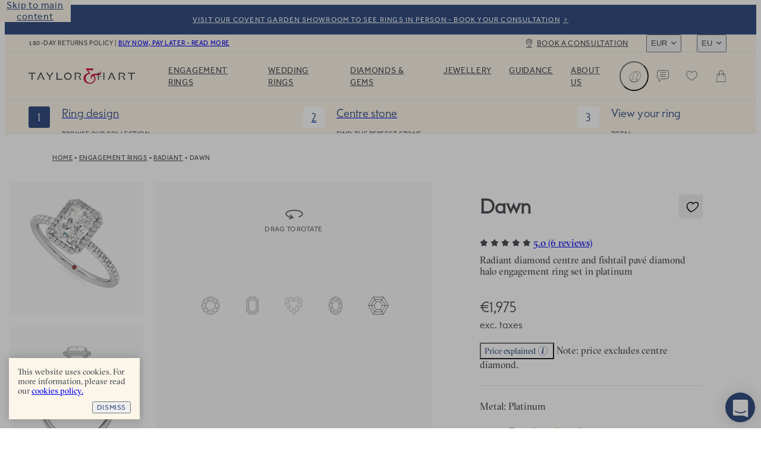

--- FILE ---
content_type: text/html
request_url: https://taylorandhart.com/eu/engagement-rings/dawn-platinum-engagement-ring-radiant-diamond
body_size: 59004
content:
<!doctype html>
<html  lang="en-gb" >
    <head>
        <meta charset="utf-8" />

        <!-- Start VWO Async SmartCode -->
        <link
            rel="preconnect"
            href="https://dev.visualwebsiteoptimizer.com"
        />
        <script
            type="text/javascript"
            id="vwoCode"
        >
            window._vwo_code || (function() {
            if (!1) {
                return
            }

            var account_id=909995,
            version=2.1,
            settings_tolerance=2000,
            hide_element='body',
            hide_element_style = 'opacity:0 !important;filter:alpha(opacity=0) !important;background:none !important',
            /* DO NOT EDIT BELOW THIS LINE */
            f=false,w=window,d=document,v=d.querySelector('#vwoCode'),cK='_vwo_'+account_id+'_settings',cc={};try{var c=JSON.parse(localStorage.getItem('_vwo_'+account_id+'_config'));cc=c&&typeof c==='object'?c:{}}catch(e){}var stT=cc.stT==='session'?w.sessionStorage:w.localStorage;code={use_existing_jquery:function(){return typeof use_existing_jquery!=='undefined'?use_existing_jquery:undefined},library_tolerance:function(){return typeof library_tolerance!=='undefined'?library_tolerance:undefined},settings_tolerance:function(){return cc.sT||settings_tolerance},hide_element_style:function(){return'{'+(cc.hES||hide_element_style)+'}'},hide_element:function(){if(performance.getEntriesByName('first-contentful-paint')[0]){return''}return typeof cc.hE==='string'?cc.hE:hide_element},getVersion:function(){return version},finish:function(e){if(!f){f=true;var t=d.getElementById('_vis_opt_path_hides');if(t)t.parentNode.removeChild(t);if(e)(new Image).src='https://dev.visualwebsiteoptimizer.com/ee.gif?a='+account_id+e}},finished:function(){return f},addScript:function(e){var t=d.createElement('script');t.type='text/javascript';if(e.src){t.src=e.src}else{t.text=e.text}d.getElementsByTagName('head')[0].appendChild(t)},load:function(e,t){var i=this.getSettings(),n=d.createElement('script'),r=this;t=t||{};if(i){n.textContent=i;d.getElementsByTagName('head')[0].appendChild(n);if(!w.VWO||VWO.caE){stT.removeItem(cK);r.load(e)}}else{var o=new XMLHttpRequest;o.open('GET',e,true);o.withCredentials=!t.dSC;o.responseType=t.responseType||'text';o.onload=function(){if(t.onloadCb){return t.onloadCb(o,e)}if(o.status===200){_vwo_code.addScript({text:o.responseText})}else{_vwo_code.finish('&e=loading_failure:'+e)}};o.onerror=function(){if(t.onerrorCb){return t.onerrorCb(e)}_vwo_code.finish('&e=loading_failure:'+e)};o.send()}},getSettings:function(){try{var e=stT.getItem(cK);if(!e){return}e=JSON.parse(e);if(Date.now()>e.e){stT.removeItem(cK);return}return e.s}catch(e){return}},init:function(){if(d.URL.indexOf('__vwo_disable__')>-1)return;var e=this.settings_tolerance();w._vwo_settings_timer=setTimeout(function(){_vwo_code.finish();stT.removeItem(cK)},e);var t;if(this.hide_element()!=='body'){t=d.createElement('style');var i=this.hide_element(),n=i?i+this.hide_element_style():'',r=d.getElementsByTagName('head')[0];t.setAttribute('id','_vis_opt_path_hides');v&&t.setAttribute('nonce',v.nonce);t.setAttribute('type','text/css');if(t.styleSheet)t.styleSheet.cssText=n;else t.appendChild(d.createTextNode(n));r.appendChild(t)}else{t=d.getElementsByTagName('head')[0];var n=d.createElement('div');n.style.cssText='z-index: 2147483647 !important;position: fixed !important;left: 0 !important;top: 0 !important;width: 100% !important;height: 100% !important;background: white !important;';n.setAttribute('id','_vis_opt_path_hides');n.classList.add('_vis_hide_layer');t.parentNode.insertBefore(n,t.nextSibling)}var o='https://dev.visualwebsiteoptimizer.com/j.php?a='+account_id+'&u='+encodeURIComponent(d.URL)+'&vn='+version;if(w.location.search.indexOf('_vwo_xhr')!==-1){this.addScript({src:o})}else{this.load(o+'&x=true')}}};w._vwo_code=code;code.init();})();
        </script>
        <!-- End VWO Async SmartCode -->

        <script>
            ;((options) => {
                var h,
                    scriptTag,
                    option,
                    apiMessage = 'The Google Maps JavaScript API',
                    GOOGLE = 'google',
                    IMPORTLIB = 'importLibrary',
                    PARAM = '__ib__',
                    doc = document,
                    google = window
                google = google[GOOGLE] || (google[GOOGLE] = {})

                var maps = google.maps || (google.maps = {}),
                    libs = new Set(),
                    searchParams = new URLSearchParams(),
                    init = () =>
                        h ||
                        (h = new Promise(async (resolve, reject) => {
                            await (scriptTag = doc.createElement('script'))

                            searchParams.set('libraries', [...libs] + '')
                            for (option in options)
                                searchParams.set(
                                    option.replace(
                                        /[A-Z]/g,
                                        (t) => '_' + t[0].toLowerCase()
                                    ),
                                    options[option]
                                )
                            searchParams.set(
                                'callback',
                                GOOGLE + '.maps.' + PARAM
                            )

                            scriptTag.src =
                                `https://maps.${GOOGLE}apis.com/maps/api/js?` +
                                searchParams
                            maps[PARAM] = resolve
                            scriptTag.onerror = () =>
                                (h = reject(
                                    Error(apiMessage + ' could not load.')
                                ))
                            scriptTag.nonce =
                                doc.querySelector('script[nonce]')?.nonce || ''
                            doc.head.append(scriptTag)
                        }))

                maps[IMPORTLIB]
                    ? console.warn(
                          apiMessage + ' only loads once. Ignoring:',
                          options
                      )
                    : (maps[IMPORTLIB] = (f, ...n) =>
                          libs.add(f) &&
                          init().then(() => maps[IMPORTLIB](f, ...n)))
            })({
                key: 'AIzaSyAco-SmzFBMFFKSwatZWwIv5Wif7a30nwQ',
                v: 'weekly',
                // Use the 'v' parameter to indicate the version to use (weekly, beta, alpha, etc.).
                // Add other bootstrap parameters as needed, using camel case.
            })
        </script>

        <link
            rel="icon"
            href="/favicon.ico"
        />
        <meta
            name="viewport"
            content="width=device-width, initial-scale=1.0"
        />
        <!-- prettier-ignore -->
        <title>Dawn | Radiant Halo Half Pavé Engagement Ring • Taylor &amp; Hart</title>

        <link
            rel="apple-touch-icon"
            sizes="180x180"
            href="/apple-touch-icon.png"
        />
        <link
            rel="icon"
            type="image/png"
            sizes="32x32"
            href="/favicon-32x32.png"
        />
        <link
            rel="icon"
            type="image/png"
            sizes="194x194"
            href="/favicon-194x194.png"
        />
        <link
            rel="icon"
            type="image/png"
            sizes="192x192"
            href="/android-chrome-192x192.png"
        />
        <link
            rel="icon"
            type="image/png"
            sizes="512x512"
            href="/android-chrome-512x512.png"
        />
        <link
            rel="icon"
            type="image/png"
            sizes="16x16"
            href="/favicon-16x16.png"
        />
        <link
            rel="mask-icon"
            href="/safari-pinned-tab.svg"
            color="#34489b"
        />
        <meta
            name="apple-mobile-web-app-title"
            content="T&amp;H"
        />
        <meta
            name="application-name"
            content="T&amp;H"
        />
        <meta
            name="msapplication-TileColor"
            content="#34489b"
        />
        <meta
            name="theme-color"
            content="#ffffff"
        />

        <link
            href="/iphone5_splash.png"
            media="(device-width: 320px) and (device-height: 568px) and (-webkit-device-pixel-ratio: 2)"
            rel="apple-touch-startup-image"
        />
        <link
            href="/iphone6_splash.png"
            media="(device-width: 375px) and (device-height: 667px) and (-webkit-device-pixel-ratio: 2)"
            rel="apple-touch-startup-image"
        />
        <link
            href="/iphoneplus_splash.png"
            media="(device-width: 621px) and (device-height: 1104px) and (-webkit-device-pixel-ratio: 3)"
            rel="apple-touch-startup-image"
        />
        <link
            href="/iphonex_splash.png"
            media="(device-width: 375px) and (device-height: 812px) and (-webkit-device-pixel-ratio: 3)"
            rel="apple-touch-startup-image"
        />
        <link
            href="/iphonexr_splash.png"
            media="(device-width: 414px) and (device-height: 896px) and (-webkit-device-pixel-ratio: 2)"
            rel="apple-touch-startup-image"
        />
        <link
            href="/iphonexsmax_splash.png"
            media="(device-width: 414px) and (device-height: 896px) and (-webkit-device-pixel-ratio: 3)"
            rel="apple-touch-startup-image"
        />
        <link
            href="/ipad_splash.png"
            media="(device-width: 768px) and (device-height: 1024px) and (-webkit-device-pixel-ratio: 2)"
            rel="apple-touch-startup-image"
        />
        <link
            href="/ipadpro1_splash.png"
            media="(device-width: 834px) and (device-height: 1112px) and (-webkit-device-pixel-ratio: 2)"
            rel="apple-touch-startup-image"
        />
        <link
            href="/ipadpro3_splash.png"
            media="(device-width: 834px) and (device-height: 1194px) and (-webkit-device-pixel-ratio: 2)"
            rel="apple-touch-startup-image"
        />
        <link
            href="/ipadpro2_splash.png"
            media="(device-width: 1024px) and (device-height: 1366px) and (-webkit-device-pixel-ratio: 2)"
            rel="apple-touch-startup-image"
        />
      <script type="module" crossorigin src="/assets-new/index-C1BrQ_L1.js"></script>
      <link rel="stylesheet" crossorigin href="/assets-new/index-u0XKO9Mg.css">
    <meta charset="utf-8">
<meta name="viewport" content="width=device-width, initial-scale=1">

<link rel="canonical" href="https://taylorandhart.com/eu/engagement-rings/dawn-platinum-engagement-ring-radiant-diamond">
<link rel="alternate" hreflang="x-default" href="https://taylorandhart.com/engagement-rings/dawn-platinum-engagement-ring-radiant-diamond">
<link rel="alternate" hreflang="en-gb" href="https://taylorandhart.com/engagement-rings/dawn-platinum-engagement-ring-radiant-diamond">
<link rel="alternate" hreflang="en-us" href="https://taylorandhart.com/us/engagement-rings/dawn-platinum-engagement-ring-radiant-diamond">
<link rel="alternate" hreflang="en-at" href="https://taylorandhart.com/eu/engagement-rings/dawn-platinum-engagement-ring-radiant-diamond">
<link rel="alternate" hreflang="en-be" href="https://taylorandhart.com/eu/engagement-rings/dawn-platinum-engagement-ring-radiant-diamond">
<link rel="alternate" hreflang="en-bg" href="https://taylorandhart.com/eu/engagement-rings/dawn-platinum-engagement-ring-radiant-diamond">
<link rel="alternate" hreflang="en-cy" href="https://taylorandhart.com/eu/engagement-rings/dawn-platinum-engagement-ring-radiant-diamond">
<link rel="alternate" hreflang="en-cz" href="https://taylorandhart.com/eu/engagement-rings/dawn-platinum-engagement-ring-radiant-diamond">
<link rel="alternate" hreflang="en-de" href="https://taylorandhart.com/eu/engagement-rings/dawn-platinum-engagement-ring-radiant-diamond">
<link rel="alternate" hreflang="en-dk" href="https://taylorandhart.com/eu/engagement-rings/dawn-platinum-engagement-ring-radiant-diamond">
<link rel="alternate" hreflang="en-ee" href="https://taylorandhart.com/eu/engagement-rings/dawn-platinum-engagement-ring-radiant-diamond">
<link rel="alternate" hreflang="en-es" href="https://taylorandhart.com/eu/engagement-rings/dawn-platinum-engagement-ring-radiant-diamond">
<link rel="alternate" hreflang="en-fi" href="https://taylorandhart.com/eu/engagement-rings/dawn-platinum-engagement-ring-radiant-diamond">
<link rel="alternate" hreflang="en-fr" href="https://taylorandhart.com/eu/engagement-rings/dawn-platinum-engagement-ring-radiant-diamond">
<link rel="alternate" hreflang="en-gr" href="https://taylorandhart.com/eu/engagement-rings/dawn-platinum-engagement-ring-radiant-diamond">
<link rel="alternate" hreflang="en-hr" href="https://taylorandhart.com/eu/engagement-rings/dawn-platinum-engagement-ring-radiant-diamond">
<link rel="alternate" hreflang="en-hu" href="https://taylorandhart.com/eu/engagement-rings/dawn-platinum-engagement-ring-radiant-diamond">
<link rel="alternate" hreflang="en-it" href="https://taylorandhart.com/eu/engagement-rings/dawn-platinum-engagement-ring-radiant-diamond">
<link rel="alternate" hreflang="en-lt" href="https://taylorandhart.com/eu/engagement-rings/dawn-platinum-engagement-ring-radiant-diamond">
<link rel="alternate" hreflang="en-lu" href="https://taylorandhart.com/eu/engagement-rings/dawn-platinum-engagement-ring-radiant-diamond">
<link rel="alternate" hreflang="en-lv" href="https://taylorandhart.com/eu/engagement-rings/dawn-platinum-engagement-ring-radiant-diamond">
<link rel="alternate" hreflang="en-mt" href="https://taylorandhart.com/eu/engagement-rings/dawn-platinum-engagement-ring-radiant-diamond">
<link rel="alternate" hreflang="en-nl" href="https://taylorandhart.com/eu/engagement-rings/dawn-platinum-engagement-ring-radiant-diamond">
<link rel="alternate" hreflang="en-pl" href="https://taylorandhart.com/eu/engagement-rings/dawn-platinum-engagement-ring-radiant-diamond">
<link rel="alternate" hreflang="en-ro" href="https://taylorandhart.com/eu/engagement-rings/dawn-platinum-engagement-ring-radiant-diamond">
<link rel="alternate" hreflang="en-se" href="https://taylorandhart.com/eu/engagement-rings/dawn-platinum-engagement-ring-radiant-diamond">
<link rel="alternate" hreflang="en-si" href="https://taylorandhart.com/eu/engagement-rings/dawn-platinum-engagement-ring-radiant-diamond">
<link rel="alternate" hreflang="en-sk" href="https://taylorandhart.com/eu/engagement-rings/dawn-platinum-engagement-ring-radiant-diamond">
<link rel="alternate" hreflang="en-ie" href="https://taylorandhart.com/ie/engagement-rings/dawn-platinum-engagement-ring-radiant-diamond">
<link rel="alternate" hreflang="en-au" href="https://taylorandhart.com/au/engagement-rings/dawn-platinum-engagement-ring-radiant-diamond">
<link rel="alternate" hreflang="en-ca" href="https://taylorandhart.com/ca/engagement-rings/dawn-platinum-engagement-ring-radiant-diamond">
<link rel="alternate" hreflang="en-nz" href="https://taylorandhart.com/nz/engagement-rings/dawn-platinum-engagement-ring-radiant-diamond">
<meta name="description" content="Radiant diamond centre and fishtail pavé diamond halo engagement ring set in platinum">
<meta name="robots" content="index, follow">
<link rel="preload" href="/assets-new/mail_sent-BA93u0Z4.svg" as="image" type="image/svg+xml" />
<link rel="preload" href="/assets-new/taylor-and-hart-logo-alt-DJLF6C-R.svg" as="image" type="image/svg+xml" />
<link rel="preload" href="/assets-new/TH-Icons-DBH_yfrR.svg" as="image" type="image/svg+xml" />
<link rel="modulepreload" crossorigin href="/assets-new/EngagementRing-ClQSgPCb.js">
<link rel="stylesheet" href="/assets-new/EngagementRing-CYgj7feE.css">
<link rel="modulepreload" crossorigin href="/assets-new/AppFooter-BgZSvgeB.js">
<link rel="stylesheet" href="/assets-new/AppFooter-dS0iR0yL.css">
<link rel="modulepreload" crossorigin href="/assets-new/Image-qeiWLLaL.js">
<link rel="stylesheet" href="/assets-new/Image-D16KZkqR.css">
<link rel="modulepreload" crossorigin href="/assets-new/IntercomLauncher-Bv8oUEmA.js">
<link rel="stylesheet" href="/assets-new/IntercomLauncher-Ca4aO2Qk.css">
<link rel="modulepreload" crossorigin href="/assets-new/TooltipCmsViewer-D1EFL6Jt.js">
<link rel="modulepreload" crossorigin href="/assets-new/PreHeader-BeaJl0BA.js">
<link rel="stylesheet" href="/assets-new/PreHeader-DrWhtBE8.css">
<link rel="modulepreload" crossorigin href="/assets-new/AppHeader-rTpzvXMA.js">
<link rel="stylesheet" href="/assets-new/AppHeader-WCSXhnIw.css">
<link rel="preload" href="/assets-new/taylor-and-hart-logo-t0cCDQkv.svg" as="image" type="image/svg+xml" />
<link rel="modulepreload" crossorigin href="/assets-new/ProgressIndicatorLinear-BNAhrQZm.js">
<link rel="stylesheet" href="/assets-new/ProgressIndicatorLinear-Ben0hLo3.css">
<link rel="modulepreload" crossorigin href="/assets-new/HeaderMenuDesktop-iJ8__LQB.js">
<link rel="stylesheet" href="/assets-new/HeaderMenuDesktop-Du_9oPME.css">
<link rel="modulepreload" crossorigin href="/assets-new/SubMenuSection-B1ZkdQdt.js">
<link rel="stylesheet" href="/assets-new/SubMenuSection-BRJjOgtu.css">
<link rel="modulepreload" crossorigin href="/assets-new/ProductBreadcrumbs-ChJ4uYGc.js">
<link rel="stylesheet" href="/assets-new/ProductBreadcrumbs-D3QPQWzG.css">
<link rel="modulepreload" crossorigin href="/assets-new/Breadcrumbs-DylktCQq.js">
<link rel="stylesheet" href="/assets-new/Breadcrumbs-J5NZ2z-T.css">
<link rel="modulepreload" crossorigin href="/assets-new/PdpAccordion-VMWDFgr0.js">
<link rel="stylesheet" href="/assets-new/PdpAccordion-W3l2OpXm.css">
<link rel="modulepreload" crossorigin href="/assets-new/CarouselScrollIndicator-C0ECTDD_.js">
<link rel="stylesheet" href="/assets-new/CarouselScrollIndicator-Db9TgQme.css">
<link rel="modulepreload" crossorigin href="/assets-new/SaveForLaterButton-UeAQurJm.js">
<link rel="stylesheet" href="/assets-new/SaveForLaterButton-DpYT7Zz9.css">
<link rel="modulepreload" crossorigin href="/assets-new/DeliveryTimeframeExpress-6BnBx59h.js">
<link rel="stylesheet" href="/assets-new/DeliveryTimeframeExpress-B3wLIQBs.css">
<link rel="modulepreload" crossorigin href="/assets-new/ReviewRating-Ct_8EBZY.js">
<link rel="stylesheet" href="/assets-new/ReviewRating-B0tjRVNn.css">
<link rel="modulepreload" crossorigin href="/assets-new/LazyTooltip.vue_vue_type_script_setup_true_lang-tWs7cyw2.js">
<link rel="stylesheet" href="/assets-new/LazyTooltip-wSgdYtI_.css">
<link rel="modulepreload" crossorigin href="/assets-new/AccentGems.vue_vue_type_script_setup_true_lang-jExMaWu3.js">
<link rel="stylesheet" href="/assets-new/AccentGems-oN99puia.css">
<link rel="modulepreload" crossorigin href="/assets-new/ThDialog-CLyAyyCw.js">
<link rel="stylesheet" href="/assets-new/ThDialog-CUyKQpeu.css">
<link rel="modulepreload" crossorigin href="/assets-new/ComponentContent-ByDCByTo.js">
<link rel="stylesheet" href="/assets-new/ComponentContent-DFy0qm1E.css">
<link rel="modulepreload" crossorigin href="/assets-new/CmsBlocks-D0fmTT2G.js">
<link rel="modulepreload" crossorigin href="/assets-new/CmsBlocks.vue_vue_type_script_setup_true_lang-DvL1SM79.js">
<link rel="stylesheet" href="/assets-new/CmsBlocks-CX2JjzoB.css">
<link rel="modulepreload" crossorigin href="/assets-new/Reviews-DYJ47jVn.js">
<link rel="stylesheet" href="/assets-new/Reviews-OiMa1AQt.css">
<link rel="modulepreload" crossorigin href="/assets-new/ThSpacer-DdZzcBLH.js">
<link rel="stylesheet" href="/assets-new/ThSpacer-ls6MUJGu.css">
<link rel="modulepreload" crossorigin href="/assets-new/ComponentTextWithImage-B1bwwj_S.js">
<link rel="stylesheet" href="/assets-new/ComponentTextWithImage-C_6Dlunm.css">
<link rel="modulepreload" crossorigin href="/assets-new/ContentButton-DIWd89cZ.js">
<link rel="stylesheet" href="/assets-new/ContentButton-CkJog_qZ.css">
<link rel="modulepreload" crossorigin href="/assets-new/RelatedProducts-C4n8DFLw.js">
<link rel="stylesheet" href="/assets-new/RelatedProducts-CMW5199K.css">
<link rel="modulepreload" crossorigin href="/assets-new/ProductCard-CcxXEg0n.js">
<link rel="modulepreload" crossorigin href="/assets-new/CardWithImage-bV5db1xg.js">
<link rel="stylesheet" href="/assets-new/CardWithImage-D2D7DIba.css">
<link rel="modulepreload" crossorigin href="/assets-new/ComponentShopWithConfidence-DNjp8jxR.js">
<link rel="stylesheet" href="/assets-new/ComponentShopWithConfidence-DJ4Lq0yu.css">
<link rel="modulepreload" crossorigin href="/assets-new/ComponentRoundedImageContent-HiEIqlZa.js">
<link rel="stylesheet" href="/assets-new/ComponentRoundedImageContent-DzNkG55P.css">
<link rel="modulepreload" crossorigin href="/assets-new/ComponentRoundedImage-CgX35_xA.js">
<link rel="stylesheet" href="/assets-new/ComponentRoundedImage-DaNRCe_E.css">
</head>

    <body  >
        <div id="app" data-server-rendered="true"><div data-v-1e795ea2><!--[--><a href="#main" class="skip-link" tabindex="0" data-v-5604fbd7> Skip to main content </a><a class="menu-item-link pre-header" href="/eu/about-us/contacts" target="_self" data-v-5604fbd7 data-v-a1be0d71 data-v-72ec7b45><!--[--><!--[--><div class="pre-header-content" data-v-a1be0d71>Visit our Covent Garden Showroom to see rings in person - book your consultation</div><div class="curtain" data-v-a1be0d71></div><!--]--><!--]--></a><header class="app-header" style="top:0px;transition:top NaNs var(--timing-function-easing-emphasized);" data-v-5604fbd7 data-v-6fa93278><div class="top-bar" data-v-6fa93278 data-v-67b664be><div class="top-bar-wrapper" data-v-67b664be><div class="top-bar-account" data-v-67b664be><button class="link medium size-14 th-button account" type="button" aria-label="Account" data-v-67b664be style="--v077d1500:var(--green);--v9f8464d4:var(--blue);--v20fd294c:var(--white);--v0f48b85e:var(--blue);--v66829340:var(--green);" data-v-42c7868d><i class="icon icon-leading" data-v-42c7868d style="--effa653c:var(--icon-profile);" data-v-977812cd></i><!--[-->Login<!--]--><!----></button></div><div class="site-wide-message" data-v-67b664be>180-day returns policy <span data-v-67b664be> | </span><a href="/eu/about-us/payment-options" class="menu-item-link" target="_self" data-v-67b664be data-v-72ec7b45><!--[--><!--[-->Buy now, pay later - read more<!--]--><!--]--></a></div><a class="menu-item-link book-a-consultation" href="/eu/about-us/contacts" target="_self" data-v-67b664be data-v-72ec7b45><!--[--><!--[-->Book a consultation<!--]--><!--]--></a><div class="switchers" data-v-67b664be><div class="up menu-drop-down menu-drop-down currency-switcher" data-v-67b664be data-v-23ae3bdc data-v-e0f4b47b><button class="menu-button" tabindex="0" data-v-e0f4b47b>EUR</button><!----></div><div class="up menu-drop-down menu-drop-down region-switcher" data-v-67b664be data-v-0c9b38c2 data-v-e0f4b47b><button class="menu-button" tabindex="0" data-v-e0f4b47b>EU</button><!----></div></div></div></div><div class="header-content" data-v-6fa93278><!----><a class="logo" href="/eu" replace="false" data-v-6fa93278 data-v-72ec7b45><!--[-->Taylor &amp; Hart<!--]--></a><nav class="header-menu" data-allow-mismatch data-v-6fa93278 data-v-4d1ebd6e><div class="header-menu-mobile-wrapper" data-v-4d1ebd6e><!----></div><ol class="main-menu-list" data-v-4d1ebd6e data-v-690e7cca><!--[--><!--[--><li class="main-menu-item" data-v-690e7cca><a href="/eu/engagement-rings" class="header-link main-menu-item-link" target="_self" aria-haspopup="true" data-v-690e7cca data-v-72ec7b45><!--[--><!--[-->Engagement Rings<!--]--><!--]--></a><div class="sub-menu" aria-label="submenu" data-v-690e7cca><div class="sub-menu-container" data-v-690e7cca><!----><div class="sub-menu-sections" data-v-690e7cca><!--[--><div class="sub-menu-section" data-v-690e7cca data-v-2607e209><!----><ul class="list" data-v-2607e209><!--[--><li class="large item" data-v-2607e209><a href="/eu/engagement-rings" class="header-link link" target="_self" data-v-2607e209 data-v-72ec7b45><!--[--><!--[--><!----><!----><span class="item-title" data-v-2607e209>Engagement rings</span><!--]--><!--]--></a></li><li class="normal item" data-v-2607e209><a href="/eu/engagement-rings" class="header-link link" target="_self" data-v-2607e209 data-v-72ec7b45><!--[--><!--[--><!----><!----><span class="item-title" data-v-2607e209>Browse Our Collection</span><!--]--><!--]--></a></li><li class="normal item" data-v-2607e209><a class="header-link link" href="/eu/custom-engagement-rings" target="_self" data-v-2607e209 data-v-72ec7b45><!--[--><!--[--><!----><!----><span class="item-title" data-v-2607e209>Design a Custom Ring</span><!--]--><!--]--></a></li><li class="normal item" data-v-2607e209><a href="/eu/ready-to-go" class="header-link link" target="_self" data-v-2607e209 data-v-72ec7b45><!--[--><!--[--><!----><!----><span class="item-title" data-v-2607e209>Quick shipping rings</span><!--]--><!--]--></a></li><li class="normal item" data-v-2607e209><a href="/eu/top-ten-engagement-rings" class="header-link link" target="_self" data-v-2607e209 data-v-72ec7b45><!--[--><!--[--><!----><!----><span class="item-title" data-v-2607e209>Top ten designs</span><!--]--><!--]--></a></li><li class="normal item" data-v-2607e209><a href="/eu/about-us/customer-reviews" class="header-link link" target="_self" data-v-2607e209 data-v-72ec7b45><!--[--><!--[--><!----><!----><span class="item-title" data-v-2607e209>Reviews</span><!--]--><!--]--></a></li><!--]--></ul></div><div class="sub-menu-section" data-v-690e7cca data-v-2607e209><span class="title" data-v-2607e209>By Metal</span><ul class="list" data-v-2607e209><!--[--><li class="with-icon normal item" data-v-2607e209><a href="/eu/engagement-rings/platinum" class="header-link link" target="_self" data-v-2607e209 data-v-72ec7b45><!--[--><!--[--><!----><div class="icon" data-v-2607e209><picture class="component-image" data-v-2607e209 data-v-4732c0d6><!--[--><source srcset="https://taylorandhart.com/cms-media/2022/10/metal-platinum.svg 1x, https://taylorandhart.com/cms-media/2022/10/metal-platinum.svg 2x" type="image/svg+xml" data-v-4732c0d6><!--]--><img alt="Platinum" class="contain image" loading="lazy" src="https://taylorandhart.com/cms-media/2022/10/metal-platinum.svg" data-v-4732c0d6></picture></div><span class="item-title" data-v-2607e209>Platinum</span><!--]--><!--]--></a></li><li class="with-icon normal item" data-v-2607e209><a href="/eu/engagement-rings/18k-yellow-gold" class="header-link link" target="_self" data-v-2607e209 data-v-72ec7b45><!--[--><!--[--><!----><div class="icon" data-v-2607e209><picture class="component-image" data-v-2607e209 data-v-4732c0d6><!--[--><source srcset="https://taylorandhart.com/cms-media/2022/10/metal-yellow-gold.svg 1x, https://taylorandhart.com/cms-media/2022/10/metal-yellow-gold.svg 2x" type="image/svg+xml" data-v-4732c0d6><!--]--><img alt="Yellow Gold" class="contain image" loading="lazy" src="https://taylorandhart.com/cms-media/2022/10/metal-yellow-gold.svg" data-v-4732c0d6></picture></div><span class="item-title" data-v-2607e209>Yellow Gold</span><!--]--><!--]--></a></li><li class="with-icon normal item" data-v-2607e209><a href="/eu/engagement-rings/18k-rose-gold" class="header-link link" target="_self" data-v-2607e209 data-v-72ec7b45><!--[--><!--[--><!----><div class="icon" data-v-2607e209><picture class="component-image" data-v-2607e209 data-v-4732c0d6><!--[--><source srcset="https://taylorandhart.com/cms-media/2022/10/metal-rose-gold.svg 1x, https://taylorandhart.com/cms-media/2022/10/metal-rose-gold.svg 2x" type="image/svg+xml" data-v-4732c0d6><!--]--><img alt="metal rose gold" class="contain image" loading="lazy" src="https://taylorandhart.com/cms-media/2022/10/metal-rose-gold.svg" data-v-4732c0d6></picture></div><span class="item-title" data-v-2607e209>Rose Gold </span><!--]--><!--]--></a></li><li class="with-icon normal item" data-v-2607e209><a href="/eu/engagement-rings/18k-white-gold" class="header-link link" target="_self" data-v-2607e209 data-v-72ec7b45><!--[--><!--[--><!----><div class="icon" data-v-2607e209><picture class="component-image" data-v-2607e209 data-v-4732c0d6><!--[--><source srcset="https://taylorandhart.com/cms-media/2022/10/metal-white-gold.svg 1x, https://taylorandhart.com/cms-media/2022/10/metal-white-gold.svg 2x" type="image/svg+xml" data-v-4732c0d6><!--]--><img alt="metal white gold" class="contain image" loading="lazy" src="https://taylorandhart.com/cms-media/2022/10/metal-white-gold.svg" data-v-4732c0d6></picture></div><span class="item-title" data-v-2607e209>White Gold</span><!--]--><!--]--></a></li><!--]--></ul></div><div class="sub-menu-section" data-v-690e7cca data-v-2607e209><span class="title" data-v-2607e209>By Shape</span><ul class="list" data-v-2607e209><!--[--><li class="with-icon normal item" data-v-2607e209><a href="/eu/engagement-rings/all-metals/all-ring-styles/oval" class="header-link link" target="_self" data-v-2607e209 data-v-72ec7b45><!--[--><!--[--><!----><div class="icon" data-v-2607e209><picture class="component-image" data-v-2607e209 data-v-4732c0d6><!--[--><source srcset="https://taylorandhart.com/cms-media/2023/01/shape-oval.svg 1x, https://taylorandhart.com/cms-media/2023/01/shape-oval.svg 2x" type="image/svg+xml" data-v-4732c0d6><!--]--><img alt="shape oval 2" class="contain image" loading="lazy" src="https://taylorandhart.com/cms-media/2023/01/shape-oval.svg" data-v-4732c0d6></picture></div><span class="item-title" data-v-2607e209>Oval</span><!--]--><!--]--></a></li><li class="with-icon normal item" data-v-2607e209><a href="/eu/engagement-rings/all-metals/all-ring-styles/marquise" class="header-link link" target="_self" data-v-2607e209 data-v-72ec7b45><!--[--><!--[--><!----><div class="icon" data-v-2607e209><picture class="component-image" data-v-2607e209 data-v-4732c0d6><!--[--><source srcset="https://taylorandhart.com/cms-media/2023/01/shape-marquise.svg 1x, https://taylorandhart.com/cms-media/2023/01/shape-marquise.svg 2x" type="image/svg+xml" data-v-4732c0d6><!--]--><img alt="shape marquise 2" class="contain image" loading="lazy" src="https://taylorandhart.com/cms-media/2023/01/shape-marquise.svg" data-v-4732c0d6></picture></div><span class="item-title" data-v-2607e209>Мarquise</span><!--]--><!--]--></a></li><li class="with-icon normal item" data-v-2607e209><a href="/eu/engagement-rings/all-metals/all-ring-styles/round" class="header-link link" target="_self" data-v-2607e209 data-v-72ec7b45><!--[--><!--[--><!----><div class="icon" data-v-2607e209><picture class="component-image" data-v-2607e209 data-v-4732c0d6><!--[--><source srcset="https://taylorandhart.com/cms-media/2023/01/shape-round.svg 1x, https://taylorandhart.com/cms-media/2023/01/shape-round.svg 2x" type="image/svg+xml" data-v-4732c0d6><!--]--><img alt="shape round 2" class="contain image" loading="lazy" src="https://taylorandhart.com/cms-media/2023/01/shape-round.svg" data-v-4732c0d6></picture></div><span class="item-title" data-v-2607e209>Round</span><!--]--><!--]--></a></li><li class="with-icon normal item" data-v-2607e209><a href="/eu/engagement-rings/all-metals/all-ring-styles/princess" class="header-link link" target="_self" data-v-2607e209 data-v-72ec7b45><!--[--><!--[--><!----><div class="icon" data-v-2607e209><picture class="component-image" data-v-2607e209 data-v-4732c0d6><!--[--><source srcset="https://taylorandhart.com/cms-media/2023/01/shape-princess.svg 1x, https://taylorandhart.com/cms-media/2023/01/shape-princess.svg 2x" type="image/svg+xml" data-v-4732c0d6><!--]--><img alt="shape princess 2" class="contain image" loading="lazy" src="https://taylorandhart.com/cms-media/2023/01/shape-princess.svg" data-v-4732c0d6></picture></div><span class="item-title" data-v-2607e209>Princess</span><!--]--><!--]--></a></li><li class="with-icon normal item" data-v-2607e209><a href="/eu/engagement-rings/all-metals/all-ring-styles/pear" class="header-link link" target="_self" data-v-2607e209 data-v-72ec7b45><!--[--><!--[--><!----><div class="icon" data-v-2607e209><picture class="component-image" data-v-2607e209 data-v-4732c0d6><!--[--><source srcset="https://taylorandhart.com/cms-media/2023/01/pear-up.svg 1x, https://taylorandhart.com/cms-media/2023/01/pear-up.svg 2x" type="image/svg+xml" data-v-4732c0d6><!--]--><img alt="Pear" class="contain image" loading="lazy" src="https://taylorandhart.com/cms-media/2023/01/pear-up.svg" data-v-4732c0d6></picture></div><span class="item-title" data-v-2607e209>Pear</span><!--]--><!--]--></a></li><li class="with-icon normal item" data-v-2607e209><a href="/eu/engagement-rings/all-metals/all-ring-styles/emerald" class="header-link link" target="_self" data-v-2607e209 data-v-72ec7b45><!--[--><!--[--><!----><div class="icon" data-v-2607e209><picture class="component-image" data-v-2607e209 data-v-4732c0d6><!--[--><source srcset="https://taylorandhart.com/cms-media/2022/10/shape-emerald.svg 1x, https://taylorandhart.com/cms-media/2022/10/shape-emerald.svg 2x" type="image/svg+xml" data-v-4732c0d6><!--]--><img alt="Emerald" class="contain image" loading="lazy" src="https://taylorandhart.com/cms-media/2022/10/shape-emerald.svg" data-v-4732c0d6></picture></div><span class="item-title" data-v-2607e209>Emerald</span><!--]--><!--]--></a></li><li class="with-icon normal item" data-v-2607e209><a href="/eu/engagement-rings/all-metals/all-ring-styles/heart" class="header-link link" target="_self" data-v-2607e209 data-v-72ec7b45><!--[--><!--[--><!----><div class="icon" data-v-2607e209><picture class="component-image" data-v-2607e209 data-v-4732c0d6><!--[--><source srcset="https://taylorandhart.com/cms-media/2022/10/shape-heart.svg 1x, https://taylorandhart.com/cms-media/2022/10/shape-heart.svg 2x" type="image/svg+xml" data-v-4732c0d6><!--]--><img alt="Heart" class="contain image" loading="lazy" src="https://taylorandhart.com/cms-media/2022/10/shape-heart.svg" data-v-4732c0d6></picture></div><span class="item-title" data-v-2607e209>Heart</span><!--]--><!--]--></a></li><li class="with-icon normal item" data-v-2607e209><a href="/eu/engagement-rings/all-metals/all-ring-styles/cushion" class="header-link link" target="_self" data-v-2607e209 data-v-72ec7b45><!--[--><!--[--><!----><div class="icon" data-v-2607e209><picture class="component-image" data-v-2607e209 data-v-4732c0d6><!--[--><source srcset="https://taylorandhart.com/cms-media/2022/10/shape-cushion.svg 1x, https://taylorandhart.com/cms-media/2022/10/shape-cushion.svg 2x" type="image/svg+xml" data-v-4732c0d6><!--]--><img alt="Cushion" class="contain image" loading="lazy" src="https://taylorandhart.com/cms-media/2022/10/shape-cushion.svg" data-v-4732c0d6></picture></div><span class="item-title" data-v-2607e209>Cushion</span><!--]--><!--]--></a></li><li class="with-icon normal item" data-v-2607e209><a href="/eu/engagement-rings/all-metals/all-ring-styles/asscher" class="header-link link" target="_self" data-v-2607e209 data-v-72ec7b45><!--[--><!--[--><!----><div class="icon" data-v-2607e209><picture class="component-image" data-v-2607e209 data-v-4732c0d6><!--[--><source srcset="https://taylorandhart.com/cms-media/2022/10/shape-asscher.svg 1x, https://taylorandhart.com/cms-media/2022/10/shape-asscher.svg 2x" type="image/svg+xml" data-v-4732c0d6><!--]--><img alt="Asscher" class="contain image" loading="lazy" src="https://taylorandhart.com/cms-media/2022/10/shape-asscher.svg" data-v-4732c0d6></picture></div><span class="item-title" data-v-2607e209>Asscher</span><!--]--><!--]--></a></li><li class="with-icon normal item" data-v-2607e209><a href="/eu/engagement-rings/all-metals/all-ring-styles/radiant" class="header-link link" target="_self" data-v-2607e209 data-v-72ec7b45><!--[--><!--[--><!----><div class="icon" data-v-2607e209><picture class="component-image" data-v-2607e209 data-v-4732c0d6><!--[--><source srcset="https://taylorandhart.com/cms-media/2022/10/shape-radiant.svg 1x, https://taylorandhart.com/cms-media/2022/10/shape-radiant.svg 2x" type="image/svg+xml" data-v-4732c0d6><!--]--><img alt="Radiant" class="contain image" loading="lazy" src="https://taylorandhart.com/cms-media/2022/10/shape-radiant.svg" data-v-4732c0d6></picture></div><span class="item-title" data-v-2607e209>Radiant</span><!--]--><!--]--></a></li><li class="with-icon normal item" data-v-2607e209><a href="/eu/engagement-rings/all-metals/all-ring-styles/hexagonal" class="header-link link" target="_self" data-v-2607e209 data-v-72ec7b45><!--[--><!--[--><!----><div class="icon" data-v-2607e209><picture class="component-image" data-v-2607e209 data-v-4732c0d6><!--[--><source srcset="https://taylorandhart.com/cms-media/2022/10/shape-hexagonal.svg 1x, https://taylorandhart.com/cms-media/2022/10/shape-hexagonal.svg 2x" type="image/svg+xml" data-v-4732c0d6><!--]--><img alt="Hexagonal" class="contain image" loading="lazy" src="https://taylorandhart.com/cms-media/2022/10/shape-hexagonal.svg" data-v-4732c0d6></picture></div><span class="item-title" data-v-2607e209>Hexagonal</span><!--]--><!--]--></a></li><!--]--></ul></div><div class="sub-menu-section" data-v-690e7cca data-v-2607e209><span class="title" data-v-2607e209>By Design</span><ul class="list" data-v-2607e209><!--[--><li class="with-icon normal item" data-v-2607e209><a href="/eu/engagement-rings/all-metals/solitaire" class="header-link link" target="_self" data-v-2607e209 data-v-72ec7b45><!--[--><!--[--><!----><div class="icon" data-v-2607e209><picture class="component-image" data-v-2607e209 data-v-4732c0d6><!--[--><source srcset="https://taylorandhart.com/cms-media/2023/01/Classic_1.svg 1x, https://taylorandhart.com/cms-media/2023/01/Classic_1.svg 2x" type="image/svg+xml" data-v-4732c0d6><!--]--><img alt="classic_1" class="contain image" loading="lazy" src="https://taylorandhart.com/cms-media/2023/01/Classic_1.svg" data-v-4732c0d6></picture></div><span class="item-title" data-v-2607e209>Solitaire</span><!--]--><!--]--></a></li><li class="with-icon normal item" data-v-2607e209><a href="/eu/engagement-rings/all-metals/halo" class="header-link link" target="_self" data-v-2607e209 data-v-72ec7b45><!--[--><!--[--><!----><div class="icon" data-v-2607e209><picture class="component-image" data-v-2607e209 data-v-4732c0d6><!--[--><source srcset="https://taylorandhart.com/cms-media/2023/01/Halo-1.svg 1x, https://taylorandhart.com/cms-media/2023/01/Halo-1.svg 2x" type="image/svg+xml" data-v-4732c0d6><!--]--><img alt="halo 2" class="contain image" loading="lazy" src="https://taylorandhart.com/cms-media/2023/01/Halo-1.svg" data-v-4732c0d6></picture></div><span class="item-title" data-v-2607e209>Halo</span><!--]--><!--]--></a></li><li class="with-icon normal item" data-v-2607e209><a href="/eu/engagement-rings/all-metals/pave" class="header-link link" target="_self" data-v-2607e209 data-v-72ec7b45><!--[--><!--[--><!----><div class="icon" data-v-2607e209><picture class="component-image" data-v-2607e209 data-v-4732c0d6><!--[--><source srcset="https://taylorandhart.com/cms-media/2023/01/Pave-1.svg 1x, https://taylorandhart.com/cms-media/2023/01/Pave-1.svg 2x" type="image/svg+xml" data-v-4732c0d6><!--]--><img alt="pave 2" class="contain image" loading="lazy" src="https://taylorandhart.com/cms-media/2023/01/Pave-1.svg" data-v-4732c0d6></picture></div><span class="item-title" data-v-2607e209>Pave</span><!--]--><!--]--></a></li><li class="with-icon normal item" data-v-2607e209><a href="/eu/engagement-rings/all-metals/trilogy" class="header-link link" target="_self" data-v-2607e209 data-v-72ec7b45><!--[--><!--[--><!----><div class="icon" data-v-2607e209><picture class="component-image" data-v-2607e209 data-v-4732c0d6><!--[--><source srcset="https://taylorandhart.com/cms-media/2023/01/Trilogy-1.svg 1x, https://taylorandhart.com/cms-media/2023/01/Trilogy-1.svg 2x" type="image/svg+xml" data-v-4732c0d6><!--]--><img alt="trilogy 2" class="contain image" loading="lazy" src="https://taylorandhart.com/cms-media/2023/01/Trilogy-1.svg" data-v-4732c0d6></picture></div><span class="item-title" data-v-2607e209>Three stone </span><!--]--><!--]--></a></li><li class="with-icon normal item" data-v-2607e209><a href="/eu/engagement-rings/all-metals/toi_moi" class="header-link link" target="_self" data-v-2607e209 data-v-72ec7b45><!--[--><!--[--><!----><div class="icon" data-v-2607e209><picture class="component-image" data-v-2607e209 data-v-4732c0d6><!--[--><source srcset="https://taylorandhart.com/cms-media/2023/01/toi-et-moi.svg 1x, https://taylorandhart.com/cms-media/2023/01/toi-et-moi.svg 2x" type="image/svg+xml" data-v-4732c0d6><!--]--><img alt="toi et moi" class="contain image" loading="lazy" src="https://taylorandhart.com/cms-media/2023/01/toi-et-moi.svg" data-v-4732c0d6></picture></div><span class="item-title" data-v-2607e209>Toi et Moi </span><!--]--><!--]--></a></li><li class="with-icon normal item" data-v-2607e209><a href="/eu/engagement-rings/all-metals/gemstone_sides" class="header-link link" target="_self" data-v-2607e209 data-v-72ec7b45><!--[--><!--[--><!----><div class="icon" data-v-2607e209><picture class="component-image" data-v-2607e209 data-v-4732c0d6><!--[--><source srcset="https://taylorandhart.com/cms-media/2023/01/Colourful_1.svg 1x, https://taylorandhart.com/cms-media/2023/01/Colourful_1.svg 2x" type="image/svg+xml" data-v-4732c0d6><!--]--><img alt="colourful_1" class="contain image" loading="lazy" src="https://taylorandhart.com/cms-media/2023/01/Colourful_1.svg" data-v-4732c0d6></picture></div><span class="item-title" data-v-2607e209>colourful side gemstones</span><!--]--><!--]--></a></li><li class="with-icon normal item" data-v-2607e209><a href="/eu/engagement-rings/all-metals/all-ring-styles/all-shapes/floral" class="header-link link" target="_self" data-v-2607e209 data-v-72ec7b45><!--[--><!--[--><!----><div class="icon" data-v-2607e209><picture class="component-image" data-v-2607e209 data-v-4732c0d6><!--[--><source srcset="https://taylorandhart.com/cms-media/2023/01/Floral_1.svg 1x, https://taylorandhart.com/cms-media/2023/01/Floral_1.svg 2x" type="image/svg+xml" data-v-4732c0d6><!--]--><img alt="floral_1" class="contain image" loading="lazy" src="https://taylorandhart.com/cms-media/2023/01/Floral_1.svg" data-v-4732c0d6></picture></div><span class="item-title" data-v-2607e209>Floral </span><!--]--><!--]--></a></li><li class="with-icon normal item" data-v-2607e209><a href="/eu/engagement-rings/all-metals/all-ring-styles/all-shapes/vintage" class="header-link link" target="_self" data-v-2607e209 data-v-72ec7b45><!--[--><!--[--><!----><div class="icon" data-v-2607e209><picture class="component-image" data-v-2607e209 data-v-4732c0d6><!--[--><source srcset="https://taylorandhart.com/cms-media/2023/01/Vintage.svg 1x, https://taylorandhart.com/cms-media/2023/01/Vintage.svg 2x" type="image/svg+xml" data-v-4732c0d6><!--]--><img alt="vintage" class="contain image" loading="lazy" src="https://taylorandhart.com/cms-media/2023/01/Vintage.svg" data-v-4732c0d6></picture></div><span class="item-title" data-v-2607e209>Vintage</span><!--]--><!--]--></a></li><li class="with-icon normal item" data-v-2607e209><a href="/eu/engagement-rings/all-metals/all-ring-styles/all-shapes/art_deco" class="header-link link" target="_self" data-v-2607e209 data-v-72ec7b45><!--[--><!--[--><!----><div class="icon" data-v-2607e209><picture class="component-image" data-v-2607e209 data-v-4732c0d6><!--[--><source srcset="https://taylorandhart.com/cms-media/2023/01/Art_Deco.svg 1x, https://taylorandhart.com/cms-media/2023/01/Art_Deco.svg 2x" type="image/svg+xml" data-v-4732c0d6><!--]--><img alt="art_deco" class="contain image" loading="lazy" src="https://taylorandhart.com/cms-media/2023/01/Art_Deco.svg" data-v-4732c0d6></picture></div><span class="item-title" data-v-2607e209>Art Deco </span><!--]--><!--]--></a></li><li class="with-icon normal item" data-v-2607e209><a href="/eu/engagement-rings/all-metals/all-ring-styles/all-shapes/unique" class="header-link link" target="_self" data-v-2607e209 data-v-72ec7b45><!--[--><!--[--><!----><div class="icon" data-v-2607e209><picture class="component-image" data-v-2607e209 data-v-4732c0d6><!--[--><source srcset="https://taylorandhart.com/cms-media/2023/01/Unique_1.svg 1x, https://taylorandhart.com/cms-media/2023/01/Unique_1.svg 2x" type="image/svg+xml" data-v-4732c0d6><!--]--><img alt="unique_1" class="contain image" loading="lazy" src="https://taylorandhart.com/cms-media/2023/01/Unique_1.svg" data-v-4732c0d6></picture></div><span class="item-title" data-v-2607e209>Unique</span><!--]--><!--]--></a></li><li class="with-icon normal item" data-v-2607e209><a href="/eu/engagement-rings/all-metals/all-ring-styles/all-shapes/hidden_halo" class="header-link link" target="_self" data-v-2607e209 data-v-72ec7b45><!--[--><!--[--><!----><div class="icon" data-v-2607e209><picture class="component-image" data-v-2607e209 data-v-4732c0d6><!--[--><source srcset="https://taylorandhart.com/cms-media/2023/01/Halo-2.svg 1x, https://taylorandhart.com/cms-media/2023/01/Halo-2.svg 2x" type="image/svg+xml" data-v-4732c0d6><!--]--><img alt="halo 3" class="contain image" loading="lazy" src="https://taylorandhart.com/cms-media/2023/01/Halo-2.svg" data-v-4732c0d6></picture></div><span class="item-title" data-v-2607e209>Hidden halo</span><!--]--><!--]--></a></li><!--]--></ul></div><!--]--></div><!----></div></div></li><!--]--><!--[--><!----><!--]--><!--[--><li class="main-menu-item" data-v-690e7cca><a href="/eu/wedding-rings" class="header-link main-menu-item-link" target="_self" aria-haspopup="true" data-v-690e7cca data-v-72ec7b45><!--[--><!--[-->Wedding Rings<!--]--><!--]--></a><div class="sub-menu" aria-label="submenu" data-v-690e7cca><div class="sub-menu-container" data-v-690e7cca><!----><div class="sub-menu-sections" data-v-690e7cca><!--[--><div class="sub-menu-section" data-v-690e7cca data-v-2607e209><!----><ul class="list" data-v-2607e209><!--[--><li class="large item" data-v-2607e209><a href="/eu/wedding-rings" class="header-link link" target="_self" data-v-2607e209 data-v-72ec7b45><!--[--><!--[--><!----><!----><span class="item-title" data-v-2607e209>Wedding &amp; Eternity Rings</span><!--]--><!--]--></a></li><li class="normal item" data-v-2607e209><a href="/eu/wedding-rings" class="header-link link" target="_self" data-v-2607e209 data-v-72ec7b45><!--[--><!--[--><!----><!----><span class="item-title" data-v-2607e209>Browse Our Collection</span><!--]--><!--]--></a></li><li class="normal item" data-v-2607e209><a href="/eu/wedding-rings/custom-wedding-rings" class="header-link link" target="_self" data-v-2607e209 data-v-72ec7b45><!--[--><!--[--><!----><!----><span class="item-title" data-v-2607e209>Design A Custom Ring</span><!--]--><!--]--></a></li><li class="normal item" data-v-2607e209><a href="/eu/ring-guidance/anniversary-rings" class="header-link link" target="_self" data-v-2607e209 data-v-72ec7b45><!--[--><!--[--><!----><!----><span class="item-title" data-v-2607e209>Anniversary Rings</span><!--]--><!--]--></a></li><li class="normal item" data-v-2607e209><a href="/eu/engagement-rings/bridal-ring-sets" class="header-link link" target="_self" data-v-2607e209 data-v-72ec7b45><!--[--><!--[--><!----><!----><span class="item-title" data-v-2607e209>Bridal Sets</span><!--]--><!--]--></a></li><li class="normal item" data-v-2607e209><a href="/eu/ten-most-popular-wedding-ring-designs" class="header-link link" target="_self" data-v-2607e209 data-v-72ec7b45><!--[--><!--[--><!----><!----><span class="item-title" data-v-2607e209>Top Ten Designs</span><!--]--><!--]--></a></li><li class="normal item" data-v-2607e209><a href="/eu/proposal-rings" class="header-link link" target="_self" data-v-2607e209 data-v-72ec7b45><!--[--><!--[--><!----><!----><span class="item-title" data-v-2607e209>Proposal Rings</span><!--]--><!--]--></a></li><!--]--></ul></div><div class="sub-menu-section" data-v-690e7cca data-v-2607e209><!----><ul class="list" data-v-2607e209><!--[--><li class="large item" data-v-2607e209><a href="/eu/wedding-rings/ladies" class="header-link link" target="_self" data-v-2607e209 data-v-72ec7b45><!--[--><!--[--><!----><!----><span class="item-title" data-v-2607e209>ladies wedding rings</span><!--]--><!--]--></a></li><li class="large item" data-v-2607e209><a href="/eu/wedding-rings/mens" class="header-link link" target="_self" data-v-2607e209 data-v-72ec7b45><!--[--><!--[--><!----><!----><span class="item-title" data-v-2607e209>Mens Wedding Rings</span><!--]--><!--]--></a></li><!--]--></ul></div><div class="sub-menu-section" data-v-690e7cca data-v-2607e209><span class="title" data-v-2607e209>By metal</span><ul class="list" data-v-2607e209><!--[--><li class="with-icon normal item" data-v-2607e209><a href="/eu/wedding-rings/all-categories/platinum" class="header-link link" target="_self" data-v-2607e209 data-v-72ec7b45><!--[--><!--[--><!----><div class="icon" data-v-2607e209><picture class="component-image" data-v-2607e209 data-v-4732c0d6><!--[--><source srcset="https://taylorandhart.com/cms-media/2023/01/metal-platinum.svg 1x, https://taylorandhart.com/cms-media/2023/01/metal-platinum.svg 2x" type="image/svg+xml" data-v-4732c0d6><!--]--><img alt="metal platinum 2" class="contain image" loading="lazy" src="https://taylorandhart.com/cms-media/2023/01/metal-platinum.svg" data-v-4732c0d6></picture></div><span class="item-title" data-v-2607e209>platinum</span><!--]--><!--]--></a></li><li class="with-icon normal item" data-v-2607e209><a href="/eu/wedding-rings/all-categories/18k-yellow-gold" class="header-link link" target="_self" data-v-2607e209 data-v-72ec7b45><!--[--><!--[--><!----><div class="icon" data-v-2607e209><picture class="component-image" data-v-2607e209 data-v-4732c0d6><!--[--><source srcset="https://taylorandhart.com/cms-media/2023/01/metal-yellow-gold.svg 1x, https://taylorandhart.com/cms-media/2023/01/metal-yellow-gold.svg 2x" type="image/svg+xml" data-v-4732c0d6><!--]--><img alt="metal yellow gold 2" class="contain image" loading="lazy" src="https://taylorandhart.com/cms-media/2023/01/metal-yellow-gold.svg" data-v-4732c0d6></picture></div><span class="item-title" data-v-2607e209>Yellow gold</span><!--]--><!--]--></a></li><li class="with-icon normal item" data-v-2607e209><a href="/eu/wedding-rings/all-categories/18k-rose-gold" class="header-link link" target="_self" data-v-2607e209 data-v-72ec7b45><!--[--><!--[--><!----><div class="icon" data-v-2607e209><picture class="component-image" data-v-2607e209 data-v-4732c0d6><!--[--><source srcset="https://taylorandhart.com/cms-media/2023/01/metal-rose-gold.svg 1x, https://taylorandhart.com/cms-media/2023/01/metal-rose-gold.svg 2x" type="image/svg+xml" data-v-4732c0d6><!--]--><img alt="metal rose gold 2" class="contain image" loading="lazy" src="https://taylorandhart.com/cms-media/2023/01/metal-rose-gold.svg" data-v-4732c0d6></picture></div><span class="item-title" data-v-2607e209>Rose gold</span><!--]--><!--]--></a></li><li class="with-icon normal item" data-v-2607e209><a href="/eu/wedding-rings/all-categories/18k-white-gold" class="header-link link" target="_self" data-v-2607e209 data-v-72ec7b45><!--[--><!--[--><!----><div class="icon" data-v-2607e209><picture class="component-image" data-v-2607e209 data-v-4732c0d6><!--[--><source srcset="https://taylorandhart.com/cms-media/2023/01/metal-white-gold.svg 1x, https://taylorandhart.com/cms-media/2023/01/metal-white-gold.svg 2x" type="image/svg+xml" data-v-4732c0d6><!--]--><img alt="metal white gold 2" class="contain image" loading="lazy" src="https://taylorandhart.com/cms-media/2023/01/metal-white-gold.svg" data-v-4732c0d6></picture></div><span class="item-title" data-v-2607e209>White gold</span><!--]--><!--]--></a></li><!--]--></ul></div><div class="sub-menu-section" data-v-690e7cca data-v-2607e209><span class="title" data-v-2607e209>By ring style</span><ul class="list" data-v-2607e209><!--[--><li class="with-icon normal item" data-v-2607e209><a href="/eu/wedding-rings/all-categories/all-metals/plain" class="header-link link" target="_self" data-v-2607e209 data-v-72ec7b45><!--[--><!--[--><!----><div class="icon" data-v-2607e209><picture class="component-image" data-v-2607e209 data-v-4732c0d6><!--[--><source srcset="https://taylorandhart.com/cms-media/2023/01/M_Plain-1.large.png.webp 1x, https://taylorandhart.com/cms-media/2023/01/M_Plain-1.largex2.png.webp 2x" type="image/webp" data-v-4732c0d6><source srcset="https://taylorandhart.com/cms-media/2023/01/M_Plain-1.large.png 1x, https://taylorandhart.com/cms-media/2023/01/M_Plain-1.largex2.png 2x" type="image/png" data-v-4732c0d6><!--]--><img alt="m_plain 1" class="contain image" loading="lazy" src="https://taylorandhart.com/cms-media/2023/01/M_Plain-1.large.png" data-v-4732c0d6></picture></div><span class="item-title" data-v-2607e209>Plain</span><!--]--><!--]--></a></li><li class="with-icon normal item" data-v-2607e209><a href="/eu/wedding-rings/all-categories/all-metals/pave" class="header-link link" target="_self" data-v-2607e209 data-v-72ec7b45><!--[--><!--[--><!----><div class="icon" data-v-2607e209><picture class="component-image" data-v-2607e209 data-v-4732c0d6><!--[--><source srcset="https://taylorandhart.com/cms-media/2023/01/W_Pave-1.large.png.webp 1x, https://taylorandhart.com/cms-media/2023/01/W_Pave-1.largex2.png.webp 2x" type="image/webp" data-v-4732c0d6><source srcset="https://taylorandhart.com/cms-media/2023/01/W_Pave-1.large.png 1x, https://taylorandhart.com/cms-media/2023/01/W_Pave-1.largex2.png 2x" type="image/png" data-v-4732c0d6><!--]--><img alt="w_pave 1" class="contain image" loading="lazy" src="https://taylorandhart.com/cms-media/2023/01/W_Pave-1.large.png" data-v-4732c0d6></picture></div><span class="item-title" data-v-2607e209>Pavé</span><!--]--><!--]--></a></li><li class="with-icon normal item" data-v-2607e209><a href="/eu/wedding-rings/all-categories/all-metals/bezel_set" class="header-link link" target="_self" data-v-2607e209 data-v-72ec7b45><!--[--><!--[--><!----><div class="icon" data-v-2607e209><picture class="component-image" data-v-2607e209 data-v-4732c0d6><!--[--><source srcset="https://taylorandhart.com/cms-media/2023/01/W_Bezel-1.large.png.webp 1x, https://taylorandhart.com/cms-media/2023/01/W_Bezel-1.largex2.png.webp 2x" type="image/webp" data-v-4732c0d6><source srcset="https://taylorandhart.com/cms-media/2023/01/W_Bezel-1.large.png 1x, https://taylorandhart.com/cms-media/2023/01/W_Bezel-1.largex2.png 2x" type="image/png" data-v-4732c0d6><!--]--><img alt="w_bezel 1" class="contain image" loading="lazy" src="https://taylorandhart.com/cms-media/2023/01/W_Bezel-1.large.png" data-v-4732c0d6></picture></div><span class="item-title" data-v-2607e209>Bezel</span><!--]--><!--]--></a></li><li class="with-icon normal item" data-v-2607e209><a href="/eu/wedding-rings/all-categories/all-metals/channel_set" class="header-link link" target="_self" data-v-2607e209 data-v-72ec7b45><!--[--><!--[--><!----><div class="icon" data-v-2607e209><picture class="component-image" data-v-2607e209 data-v-4732c0d6><!--[--><source srcset="https://taylorandhart.com/cms-media/2023/01/M_Channel-1.large.png.webp 1x, https://taylorandhart.com/cms-media/2023/01/M_Channel-1.largex2.png.webp 2x" type="image/webp" data-v-4732c0d6><source srcset="https://taylorandhart.com/cms-media/2023/01/M_Channel-1.large.png 1x, https://taylorandhart.com/cms-media/2023/01/M_Channel-1.largex2.png 2x" type="image/png" data-v-4732c0d6><!--]--><img alt="m_channel 1" class="contain image" loading="lazy" src="https://taylorandhart.com/cms-media/2023/01/M_Channel-1.large.png" data-v-4732c0d6></picture></div><span class="item-title" data-v-2607e209>Channel</span><!--]--><!--]--></a></li><li class="with-icon normal item" data-v-2607e209><a href="/eu/wedding-rings/all-categories/all-metals/diamond" class="header-link link" target="_self" data-v-2607e209 data-v-72ec7b45><!--[--><!--[--><!----><div class="icon" data-v-2607e209><picture class="component-image" data-v-2607e209 data-v-4732c0d6><!--[--><source srcset="https://taylorandhart.com/cms-media/2023/01/Diamond.large.png.webp 1x, https://taylorandhart.com/cms-media/2023/01/Diamond.largex2.png.webp 2x" type="image/webp" data-v-4732c0d6><source srcset="https://taylorandhart.com/cms-media/2023/01/Diamond.large.png 1x, https://taylorandhart.com/cms-media/2023/01/Diamond.largex2.png 2x" type="image/png" data-v-4732c0d6><!--]--><img alt="diamond 2" class="contain image" loading="lazy" src="https://taylorandhart.com/cms-media/2023/01/Diamond.large.png" data-v-4732c0d6></picture></div><span class="item-title" data-v-2607e209>diamond</span><!--]--><!--]--></a></li><li class="with-icon normal item" data-v-2607e209><a href="/eu/wedding-rings/all-categories/all-metals/curved" class="header-link link" target="_self" data-v-2607e209 data-v-72ec7b45><!--[--><!--[--><!----><div class="icon" data-v-2607e209><picture class="component-image" data-v-2607e209 data-v-4732c0d6><!--[--><source srcset="https://taylorandhart.com/cms-media/2023/01/curved.large.png.webp 1x, https://taylorandhart.com/cms-media/2023/01/curved.largex2.png.webp 2x" type="image/webp" data-v-4732c0d6><source srcset="https://taylorandhart.com/cms-media/2023/01/curved.large.png 1x, https://taylorandhart.com/cms-media/2023/01/curved.largex2.png 2x" type="image/png" data-v-4732c0d6><!--]--><img alt="curved" class="contain image" loading="lazy" src="https://taylorandhart.com/cms-media/2023/01/curved.large.png" data-v-4732c0d6></picture></div><span class="item-title" data-v-2607e209>Curved</span><!--]--><!--]--></a></li><li class="with-icon normal item" data-v-2607e209><a href="/eu/wedding-rings/all-categories/all-metals/baguette" class="header-link link" target="_self" data-v-2607e209 data-v-72ec7b45><!--[--><!--[--><!----><div class="icon" data-v-2607e209><picture class="component-image" data-v-2607e209 data-v-4732c0d6><!--[--><source srcset="https://taylorandhart.com/cms-media/2023/01/baguette.large.png.webp 1x, https://taylorandhart.com/cms-media/2023/01/baguette.largex2.png.webp 2x" type="image/webp" data-v-4732c0d6><source srcset="https://taylorandhart.com/cms-media/2023/01/baguette.large.png 1x, https://taylorandhart.com/cms-media/2023/01/baguette.largex2.png 2x" type="image/png" data-v-4732c0d6><!--]--><img alt="baguette" class="contain image" loading="lazy" src="https://taylorandhart.com/cms-media/2023/01/baguette.large.png" data-v-4732c0d6></picture></div><span class="item-title" data-v-2607e209>baguette</span><!--]--><!--]--></a></li><li class="with-icon normal item" data-v-2607e209><a href="/eu/wedding-rings/all-categories/all-metals/sapphire" class="header-link link" target="_self" data-v-2607e209 data-v-72ec7b45><!--[--><!--[--><!----><div class="icon" data-v-2607e209><picture class="component-image" data-v-2607e209 data-v-4732c0d6><!--[--><source srcset="https://taylorandhart.com/cms-media/2023/01/Sapphire.large.png.webp 1x, https://taylorandhart.com/cms-media/2023/01/Sapphire.largex2.png.webp 2x" type="image/webp" data-v-4732c0d6><source srcset="https://taylorandhart.com/cms-media/2023/01/Sapphire.large.png 1x, https://taylorandhart.com/cms-media/2023/01/Sapphire.largex2.png 2x" type="image/png" data-v-4732c0d6><!--]--><img alt="sapphire" class="contain image" loading="lazy" src="https://taylorandhart.com/cms-media/2023/01/Sapphire.large.png" data-v-4732c0d6></picture></div><span class="item-title" data-v-2607e209>Sapphire</span><!--]--><!--]--></a></li><li class="with-icon normal item" data-v-2607e209><a href="/eu/wedding-rings/all-categories/all-metals/twisted" class="header-link link" target="_self" data-v-2607e209 data-v-72ec7b45><!--[--><!--[--><!----><div class="icon" data-v-2607e209><picture class="component-image" data-v-2607e209 data-v-4732c0d6><!--[--><source srcset="https://taylorandhart.com/cms-media/2023/01/Twisted.large.png.webp 1x, https://taylorandhart.com/cms-media/2023/01/Twisted.largex2.png.webp 2x" type="image/webp" data-v-4732c0d6><source srcset="https://taylorandhart.com/cms-media/2023/01/Twisted.large.png 1x, https://taylorandhart.com/cms-media/2023/01/Twisted.largex2.png 2x" type="image/png" data-v-4732c0d6><!--]--><img alt="twisted" class="contain image" loading="lazy" src="https://taylorandhart.com/cms-media/2023/01/Twisted.large.png" data-v-4732c0d6></picture></div><span class="item-title" data-v-2607e209>Twisted</span><!--]--><!--]--></a></li><li class="with-icon normal item" data-v-2607e209><a href="/eu/wedding-rings/all-categories/all-metals/chevron" class="header-link link" target="_self" data-v-2607e209 data-v-72ec7b45><!--[--><!--[--><!----><div class="icon" data-v-2607e209><picture class="component-image" data-v-2607e209 data-v-4732c0d6><!--[--><source srcset="https://taylorandhart.com/cms-media/2023/01/chevron.large.png.webp 1x, https://taylorandhart.com/cms-media/2023/01/chevron.largex2.png.webp 2x" type="image/webp" data-v-4732c0d6><source srcset="https://taylorandhart.com/cms-media/2023/01/chevron.large.png 1x, https://taylorandhart.com/cms-media/2023/01/chevron.largex2.png 2x" type="image/png" data-v-4732c0d6><!--]--><img alt="chevron" class="contain image" loading="lazy" src="https://taylorandhart.com/cms-media/2023/01/chevron.large.png" data-v-4732c0d6></picture></div><span class="item-title" data-v-2607e209>Chevron</span><!--]--><!--]--></a></li><!--]--></ul></div><!--]--></div><!----></div></div></li><!--]--><!--[--><li class="main-menu-item" data-v-690e7cca><a href="/eu/diamonds" class="header-link main-menu-item-link" target="_self" aria-haspopup="true" data-v-690e7cca data-v-72ec7b45><!--[--><!--[-->Diamonds &amp; Gems<!--]--><!--]--></a><div class="sub-menu" aria-label="submenu" data-v-690e7cca><div class="sub-menu-container" data-v-690e7cca><!----><div class="three-columns sub-menu-sections" data-v-690e7cca><!--[--><div class="sub-menu-section" data-v-690e7cca data-v-2607e209><!----><ul class="list" data-v-2607e209><!--[--><li class="large item" data-v-2607e209><a href="/eu/diamonds" class="header-link link" target="_self" data-v-2607e209 data-v-72ec7b45><!--[--><!--[--><!----><!----><span class="item-title" data-v-2607e209>Diamonds</span><!--]--><!--]--></a></li><li class="normal item" data-v-2607e209><a href="/eu/diamonds/lab-grown" class="header-link link" target="_self" data-v-2607e209 data-v-72ec7b45><!--[--><!--[--><!----><!----><span class="item-title" data-v-2607e209>Lab Grown Diamond Search</span><!--]--><!--]--></a></li><li class="normal item" data-v-2607e209><a href="/eu/diamonds/natural" class="header-link link" target="_self" data-v-2607e209 data-v-72ec7b45><!--[--><!--[--><!----><!----><span class="item-title" data-v-2607e209>Natural Diamond Search</span><!--]--><!--]--></a></li><li class="normal item" data-v-2607e209><a href="/eu/gemstones/natural#filters=[base64]" class="header-link link" target="_self" data-v-2607e209 data-v-72ec7b45><!--[--><!--[--><!----><!----><span class="item-title" data-v-2607e209>Sapphire Search</span><!--]--><!--]--></a></li><li class="normal item" data-v-2607e209><a href="/eu/gemstones/natural#filters=eyJnZW1zdG9uZVR5cGVzIjpbeyJjb2xvdXIiOiJHRU1TVE9ORV9SRUQiLCJjcnlzdGFsIjoiUlVCWSJ9XX0" class="header-link link" target="_self" data-v-2607e209 data-v-72ec7b45><!--[--><!--[--><!----><!----><span class="item-title" data-v-2607e209>Ruby Search</span><!--]--><!--]--></a></li><li class="normal item" data-v-2607e209><a href="/eu/gemstones/natural#filters=eyJnZW1zdG9uZVR5cGVzIjpbeyJjb2xvdXIiOiJHRU1TVE9ORV9HUkVFTiIsImNyeXN0YWwiOiJFTUVSQUxEIn1dfQ" class="header-link link" target="_self" data-v-2607e209 data-v-72ec7b45><!--[--><!--[--><!----><!----><span class="item-title" data-v-2607e209>Emerald Search</span><!--]--><!--]--></a></li><li class="normal item" data-v-2607e209><a href="/eu/about-us/customer-reviews" class="header-link link" target="_self" data-v-2607e209 data-v-72ec7b45><!--[--><!--[--><!----><!----><span class="item-title" data-v-2607e209>Reviews</span><!--]--><!--]--></a></li><!--]--></ul></div><!--]--></div><div class="sub-menu-article" data-v-690e7cca><a href="/eu/diamond-guidance/natural-vs-lab-grown-diamonds" class="header-link sub-menu-article-link" target="_self" data-v-690e7cca data-v-72ec7b45><!--[--><!--[--><div class="sub-menu-article-image" data-v-690e7cca><picture class="component-image" data-v-690e7cca data-v-4732c0d6><!--[--><source srcset="https://taylorandhart.com/cms-media/2023/01/editorial-pill-template-2-600x588-1.large.jpg.webp 1x, https://taylorandhart.com/cms-media/2023/01/editorial-pill-template-2-600x588-1.largex2.jpg.webp 2x" type="image/webp" data-v-4732c0d6><source srcset="https://taylorandhart.com/cms-media/2023/01/editorial-pill-template-2-600x588-1.large.jpg 1x, https://taylorandhart.com/cms-media/2023/01/editorial-pill-template-2-600x588-1.largex2.jpg 2x" type="image/jpeg" data-v-4732c0d6><!--]--><img alt="Natural vs Lab Grown diamonds" class="cover image" loading="lazy" src="https://taylorandhart.com/cms-media/2023/01/editorial-pill-template-2-600x588-1.large.jpg" data-v-4732c0d6></picture></div><span data-v-690e7cca>Natural vs Lab Grown diamonds</span><!--]--><!--]--></a></div></div></div></li><!--]--><!--[--><li class="main-menu-item" data-v-690e7cca><a href="/eu/jewellery-collection" class="header-link main-menu-item-link" target="_self" aria-haspopup="true" data-v-690e7cca data-v-72ec7b45><!--[--><!--[-->Jewellery<!--]--><!--]--></a><div class="sub-menu" aria-label="submenu" data-v-690e7cca><div class="sub-menu-container" data-v-690e7cca><!----><div class="sub-menu-sections" data-v-690e7cca><!--[--><div class="sub-menu-section" data-v-690e7cca data-v-2607e209><!----><ul class="list" data-v-2607e209><!--[--><li class="large item" data-v-2607e209><a href="/eu/jewellery-collection" class="header-link link" target="_self" data-v-2607e209 data-v-72ec7b45><!--[--><!--[--><!----><!----><span class="item-title" data-v-2607e209>Jewellery</span><!--]--><!--]--></a></li><li class="normal item" data-v-2607e209><a href="/eu/jewellery" class="header-link link" target="_self" data-v-2607e209 data-v-72ec7b45><!--[--><!--[--><!----><!----><span class="item-title" data-v-2607e209>Browse Our Collection</span><!--]--><!--]--></a></li><li class="normal item" data-v-2607e209><a href="/eu/jewellery/necklace" class="header-link link" target="_self" data-v-2607e209 data-v-72ec7b45><!--[--><!--[--><!----><!----><span class="item-title" data-v-2607e209>Browse Necklaces</span><!--]--><!--]--></a></li><li class="normal item" data-v-2607e209><a href="/eu/jewellery/bracelet" class="header-link link" target="_self" data-v-2607e209 data-v-72ec7b45><!--[--><!--[--><!----><!----><span class="item-title" data-v-2607e209>Browse Bracelets</span><!--]--><!--]--></a></li><li class="normal item" data-v-2607e209><a href="/eu/jewellery/earrings" class="header-link link" target="_self" data-v-2607e209 data-v-72ec7b45><!--[--><!--[--><!----><!----><span class="item-title" data-v-2607e209>Browse Earrings</span><!--]--><!--]--></a></li><li class="normal item" data-v-2607e209><a href="/eu/jewellery/ring" class="header-link link" target="_self" data-v-2607e209 data-v-72ec7b45><!--[--><!--[--><!----><!----><span class="item-title" data-v-2607e209>Browse Rings</span><!--]--><!--]--></a></li><li class="normal item" data-v-2607e209><a href="/eu/ring-guidance/anniversary-rings" class="header-link link" target="_self" data-v-2607e209 data-v-72ec7b45><!--[--><!--[--><!----><!----><span class="item-title" data-v-2607e209>Browse anniversary rings</span><!--]--><!--]--></a></li><li class="normal item" data-v-2607e209><a href="/eu/jewellery/birthstone-jewellery" class="header-link link" target="_self" data-v-2607e209 data-v-72ec7b45><!--[--><!--[--><!----><!----><span class="item-title" data-v-2607e209>Browse birthstone jewellery</span><!--]--><!--]--></a></li><!--]--></ul></div><div class="sub-menu-section" data-v-690e7cca data-v-2607e209><!----><ul class="list" data-v-2607e209><!--[--><li class="large item" data-v-2607e209><a href="/eu/collaborations" class="header-link link" target="_self" data-v-2607e209 data-v-72ec7b45><!--[--><!--[--><!----><!----><span class="item-title" data-v-2607e209>Collaborations</span><!--]--><!--]--></a></li><li class="normal item" data-v-2607e209><a href="/eu/collaborations/hermione-de-paula-moonrise-reef-collection-collaboration" class="header-link link" target="_self" data-v-2607e209 data-v-72ec7b45><!--[--><!--[--><!----><!----><span class="item-title" data-v-2607e209>Taylor &amp; Hart x Hermione de paula</span><!--]--><!--]--></a></li><!--]--></ul></div><div class="sub-menu-section" data-v-690e7cca data-v-2607e209><span class="title" data-v-2607e209>All birthstone jewellery</span><ul class="list" data-v-2607e209><!--[--><li class="with-icon normal item" data-v-2607e209><a href="/eu/jewellery/all-categories/all-product-styles/garnet-jan" class="header-link link" target="_self" data-v-2607e209 data-v-72ec7b45><!--[--><!--[--><!----><div class="icon" data-v-2607e209><picture class="component-image" data-v-2607e209 data-v-4732c0d6><!--[--><source srcset="https://taylorandhart.com/cms-media/2023/01/garnet-small.large.png.webp 1x, https://taylorandhart.com/cms-media/2023/01/garnet-small.largex2.png.webp 2x" type="image/webp" data-v-4732c0d6><source srcset="https://taylorandhart.com/cms-media/2023/01/garnet-small.large.png 1x, https://taylorandhart.com/cms-media/2023/01/garnet-small.largex2.png 2x" type="image/png" data-v-4732c0d6><!--]--><img alt="garnet small" class="contain image" loading="lazy" src="https://taylorandhart.com/cms-media/2023/01/garnet-small.large.png" data-v-4732c0d6></picture></div><span class="item-title" data-v-2607e209>january - garnet</span><!--]--><!--]--></a></li><li class="with-icon normal item" data-v-2607e209><a href="/eu/jewellery/all-categories/all-product-styles/amethyst-feb" class="header-link link" target="_self" data-v-2607e209 data-v-72ec7b45><!--[--><!--[--><!----><div class="icon" data-v-2607e209><picture class="component-image" data-v-2607e209 data-v-4732c0d6><!--[--><source srcset="https://taylorandhart.com/cms-media/2023/01/amethyst-small.large.png.webp 1x, https://taylorandhart.com/cms-media/2023/01/amethyst-small.largex2.png.webp 2x" type="image/webp" data-v-4732c0d6><source srcset="https://taylorandhart.com/cms-media/2023/01/amethyst-small.large.png 1x, https://taylorandhart.com/cms-media/2023/01/amethyst-small.largex2.png 2x" type="image/png" data-v-4732c0d6><!--]--><img alt="amethyst small" class="contain image" loading="lazy" src="https://taylorandhart.com/cms-media/2023/01/amethyst-small.large.png" data-v-4732c0d6></picture></div><span class="item-title" data-v-2607e209>february - amethyst</span><!--]--><!--]--></a></li><li class="with-icon normal item" data-v-2607e209><a href="/eu/jewellery/all-categories/all-product-styles/aquamarine-mar" class="header-link link" target="_self" data-v-2607e209 data-v-72ec7b45><!--[--><!--[--><!----><div class="icon" data-v-2607e209><picture class="component-image" data-v-2607e209 data-v-4732c0d6><!--[--><source srcset="https://taylorandhart.com/cms-media/2023/01/aquamarine-small.large.png.webp 1x, https://taylorandhart.com/cms-media/2023/01/aquamarine-small.largex2.png.webp 2x" type="image/webp" data-v-4732c0d6><source srcset="https://taylorandhart.com/cms-media/2023/01/aquamarine-small.large.png 1x, https://taylorandhart.com/cms-media/2023/01/aquamarine-small.largex2.png 2x" type="image/png" data-v-4732c0d6><!--]--><img alt="aquamarine small" class="contain image" loading="lazy" src="https://taylorandhart.com/cms-media/2023/01/aquamarine-small.large.png" data-v-4732c0d6></picture></div><span class="item-title" data-v-2607e209>march - aquamarine</span><!--]--><!--]--></a></li><li class="with-icon normal item" data-v-2607e209><a href="/eu/jewellery/all-categories/all-product-styles/diamond-apr" class="header-link link" target="_self" data-v-2607e209 data-v-72ec7b45><!--[--><!--[--><!----><div class="icon" data-v-2607e209><picture class="component-image" data-v-2607e209 data-v-4732c0d6><!--[--><source srcset="https://taylorandhart.com/cms-media/2023/01/diamond-small.large.png.webp 1x, https://taylorandhart.com/cms-media/2023/01/diamond-small.largex2.png.webp 2x" type="image/webp" data-v-4732c0d6><source srcset="https://taylorandhart.com/cms-media/2023/01/diamond-small.large.png 1x, https://taylorandhart.com/cms-media/2023/01/diamond-small.largex2.png 2x" type="image/png" data-v-4732c0d6><!--]--><img alt="diamond small" class="contain image" loading="lazy" src="https://taylorandhart.com/cms-media/2023/01/diamond-small.large.png" data-v-4732c0d6></picture></div><span class="item-title" data-v-2607e209>april - diamond</span><!--]--><!--]--></a></li><li class="with-icon normal item" data-v-2607e209><a href="/eu/jewellery/all-categories/all-product-styles/emerald-may" class="header-link link" target="_self" data-v-2607e209 data-v-72ec7b45><!--[--><!--[--><!----><div class="icon" data-v-2607e209><picture class="component-image" data-v-2607e209 data-v-4732c0d6><!--[--><source srcset="https://taylorandhart.com/cms-media/2023/01/emerald-small.large.png.webp 1x, https://taylorandhart.com/cms-media/2023/01/emerald-small.largex2.png.webp 2x" type="image/webp" data-v-4732c0d6><source srcset="https://taylorandhart.com/cms-media/2023/01/emerald-small.large.png 1x, https://taylorandhart.com/cms-media/2023/01/emerald-small.largex2.png 2x" type="image/png" data-v-4732c0d6><!--]--><img alt="emerald small" class="contain image" loading="lazy" src="https://taylorandhart.com/cms-media/2023/01/emerald-small.large.png" data-v-4732c0d6></picture></div><span class="item-title" data-v-2607e209>may - emerald</span><!--]--><!--]--></a></li><li class="with-icon normal item" data-v-2607e209><a href="/eu/jewellery/all-categories/all-product-styles/alexandrite-jun" class="header-link link" target="_self" data-v-2607e209 data-v-72ec7b45><!--[--><!--[--><!----><div class="icon" data-v-2607e209><picture class="component-image" data-v-2607e209 data-v-4732c0d6><!--[--><source srcset="https://taylorandhart.com/cms-media/2023/01/alexandrite-small.large.png.webp 1x, https://taylorandhart.com/cms-media/2023/01/alexandrite-small.largex2.png.webp 2x" type="image/webp" data-v-4732c0d6><source srcset="https://taylorandhart.com/cms-media/2023/01/alexandrite-small.large.png 1x, https://taylorandhart.com/cms-media/2023/01/alexandrite-small.largex2.png 2x" type="image/png" data-v-4732c0d6><!--]--><img alt="alexandrite small" class="contain image" loading="lazy" src="https://taylorandhart.com/cms-media/2023/01/alexandrite-small.large.png" data-v-4732c0d6></picture></div><span class="item-title" data-v-2607e209>june - alexandrite</span><!--]--><!--]--></a></li><!--]--></ul></div><div class="sub-menu-section" data-v-690e7cca data-v-2607e209><span class="title" role="none" data-v-2607e209> </span><ul class="list" data-v-2607e209><!--[--><li class="large item" data-v-2607e209><a aria-current="page" href="/eu/engagement-rings/dawn-platinum-engagement-ring-radiant-diamond#" class="router-link-active router-link-exact-active header-link link" target="_self" data-v-2607e209 data-v-72ec7b45><!--[--><!--[--><!----><!----><span class="item-title" data-v-2607e209> </span><!--]--><!--]--></a></li><li class="with-icon normal item" data-v-2607e209><a href="/eu/jewellery/all-categories/all-product-styles/ruby-jul" class="header-link link" target="_self" data-v-2607e209 data-v-72ec7b45><!--[--><!--[--><!----><div class="icon" data-v-2607e209><picture class="component-image" data-v-2607e209 data-v-4732c0d6><!--[--><source srcset="https://taylorandhart.com/cms-media/2023/01/ruby-small.large.png.webp 1x, https://taylorandhart.com/cms-media/2023/01/ruby-small.largex2.png.webp 2x" type="image/webp" data-v-4732c0d6><source srcset="https://taylorandhart.com/cms-media/2023/01/ruby-small.large.png 1x, https://taylorandhart.com/cms-media/2023/01/ruby-small.largex2.png 2x" type="image/png" data-v-4732c0d6><!--]--><img alt="ruby small" class="contain image" loading="lazy" src="https://taylorandhart.com/cms-media/2023/01/ruby-small.large.png" data-v-4732c0d6></picture></div><span class="item-title" data-v-2607e209>july - ruby</span><!--]--><!--]--></a></li><li class="with-icon normal item" data-v-2607e209><a href="/eu/jewellery/all-categories/all-product-styles/peridot-aug" class="header-link link" target="_self" data-v-2607e209 data-v-72ec7b45><!--[--><!--[--><!----><div class="icon" data-v-2607e209><picture class="component-image" data-v-2607e209 data-v-4732c0d6><!--[--><source srcset="https://taylorandhart.com/cms-media/2023/01/peridot-small.large.png.webp 1x, https://taylorandhart.com/cms-media/2023/01/peridot-small.largex2.png.webp 2x" type="image/webp" data-v-4732c0d6><source srcset="https://taylorandhart.com/cms-media/2023/01/peridot-small.large.png 1x, https://taylorandhart.com/cms-media/2023/01/peridot-small.largex2.png 2x" type="image/png" data-v-4732c0d6><!--]--><img alt="peridot small" class="contain image" loading="lazy" src="https://taylorandhart.com/cms-media/2023/01/peridot-small.large.png" data-v-4732c0d6></picture></div><span class="item-title" data-v-2607e209>august - peridot</span><!--]--><!--]--></a></li><li class="with-icon normal item" data-v-2607e209><a href="/eu/jewellery/all-categories/all-product-styles/sapphire-sep" class="header-link link" target="_self" data-v-2607e209 data-v-72ec7b45><!--[--><!--[--><!----><div class="icon" data-v-2607e209><picture class="component-image" data-v-2607e209 data-v-4732c0d6><!--[--><source srcset="https://taylorandhart.com/cms-media/2023/01/sapphire-small.large.png.webp 1x, https://taylorandhart.com/cms-media/2023/01/sapphire-small.largex2.png.webp 2x" type="image/webp" data-v-4732c0d6><source srcset="https://taylorandhart.com/cms-media/2023/01/sapphire-small.large.png 1x, https://taylorandhart.com/cms-media/2023/01/sapphire-small.largex2.png 2x" type="image/png" data-v-4732c0d6><!--]--><img alt="sapphire small" class="contain image" loading="lazy" src="https://taylorandhart.com/cms-media/2023/01/sapphire-small.large.png" data-v-4732c0d6></picture></div><span class="item-title" data-v-2607e209>september - sapphire</span><!--]--><!--]--></a></li><li class="with-icon normal item" data-v-2607e209><a href="/eu/jewellery/all-categories/all-product-styles/tourmaline-oct" class="header-link link" target="_self" data-v-2607e209 data-v-72ec7b45><!--[--><!--[--><!----><div class="icon" data-v-2607e209><picture class="component-image" data-v-2607e209 data-v-4732c0d6><!--[--><source srcset="https://taylorandhart.com/cms-media/2023/01/tourmaline-small.large.png.webp 1x, https://taylorandhart.com/cms-media/2023/01/tourmaline-small.largex2.png.webp 2x" type="image/webp" data-v-4732c0d6><source srcset="https://taylorandhart.com/cms-media/2023/01/tourmaline-small.large.png 1x, https://taylorandhart.com/cms-media/2023/01/tourmaline-small.largex2.png 2x" type="image/png" data-v-4732c0d6><!--]--><img alt="tourmaline small" class="contain image" loading="lazy" src="https://taylorandhart.com/cms-media/2023/01/tourmaline-small.large.png" data-v-4732c0d6></picture></div><span class="item-title" data-v-2607e209>october - tourmaline</span><!--]--><!--]--></a></li><li class="with-icon normal item" data-v-2607e209><a href="/eu/jewellery/all-categories/all-product-styles/topaz-nov" class="header-link link" target="_self" data-v-2607e209 data-v-72ec7b45><!--[--><!--[--><!----><div class="icon" data-v-2607e209><picture class="component-image" data-v-2607e209 data-v-4732c0d6><!--[--><source srcset="https://taylorandhart.com/cms-media/2023/01/topaz-small.large.png.webp 1x, https://taylorandhart.com/cms-media/2023/01/topaz-small.largex2.png.webp 2x" type="image/webp" data-v-4732c0d6><source srcset="https://taylorandhart.com/cms-media/2023/01/topaz-small.large.png 1x, https://taylorandhart.com/cms-media/2023/01/topaz-small.largex2.png 2x" type="image/png" data-v-4732c0d6><!--]--><img alt="topaz small" class="contain image" loading="lazy" src="https://taylorandhart.com/cms-media/2023/01/topaz-small.large.png" data-v-4732c0d6></picture></div><span class="item-title" data-v-2607e209>november - topaz</span><!--]--><!--]--></a></li><li class="with-icon normal item" data-v-2607e209><a href="/eu/jewellery/all-categories/all-product-styles/tanzanite-dec" class="header-link link" target="_self" data-v-2607e209 data-v-72ec7b45><!--[--><!--[--><!----><div class="icon" data-v-2607e209><picture class="component-image" data-v-2607e209 data-v-4732c0d6><!--[--><source srcset="https://taylorandhart.com/cms-media/2023/01/tanzanite-small.large.png.webp 1x, https://taylorandhart.com/cms-media/2023/01/tanzanite-small.largex2.png.webp 2x" type="image/webp" data-v-4732c0d6><source srcset="https://taylorandhart.com/cms-media/2023/01/tanzanite-small.large.png 1x, https://taylorandhart.com/cms-media/2023/01/tanzanite-small.largex2.png 2x" type="image/png" data-v-4732c0d6><!--]--><img alt="tanzanite small" class="contain image" loading="lazy" src="https://taylorandhart.com/cms-media/2023/01/tanzanite-small.large.png" data-v-4732c0d6></picture></div><span class="item-title" data-v-2607e209>december - tanzanite</span><!--]--><!--]--></a></li><!--]--></ul></div><!--]--></div><!----></div></div></li><!--]--><!--[--><li class="main-menu-item" data-v-690e7cca><a href="/eu/ring-guidance" class="header-link main-menu-item-link" target="_self" aria-haspopup="true" data-v-690e7cca data-v-72ec7b45><!--[--><!--[-->Guidance<!--]--><!--]--></a><div class="sub-menu" aria-label="submenu" data-v-690e7cca><div class="sub-menu-container" data-v-690e7cca><!----><div class="sub-menu-sections" data-v-690e7cca><!--[--><div class="sub-menu-section" data-v-690e7cca data-v-2607e209><!----><ul class="list" data-v-2607e209><!--[--><li class="large item" data-v-2607e209><a href="/eu/ring-guidance" class="header-link link" target="_self" data-v-2607e209 data-v-72ec7b45><!--[--><!--[--><!----><!----><span class="item-title" data-v-2607e209>Engagement Rings Guidance</span><!--]--><!--]--></a></li><li class="normal item" data-v-2607e209><a href="/eu/ring-size-guide" class="header-link link" target="_self" data-v-2607e209 data-v-72ec7b45><!--[--><!--[--><!----><!----><span class="item-title" data-v-2607e209>Ring Size Guide</span><!--]--><!--]--></a></li><li class="normal item" data-v-2607e209><a href="/eu/ring-guidance/engagement-ring-settings" class="header-link link" target="_self" data-v-2607e209 data-v-72ec7b45><!--[--><!--[--><!----><!----><span class="item-title" data-v-2607e209>Engagement Ring Settings</span><!--]--><!--]--></a></li><li class="normal item" data-v-2607e209><a href="/eu/ring-guidance/engagement-ring-cost" class="header-link link" target="_self" data-v-2607e209 data-v-72ec7b45><!--[--><!--[--><!----><!----><span class="item-title" data-v-2607e209>Engagement Ring Cost Guide</span><!--]--><!--]--></a></li><li class="normal item" data-v-2607e209><a href="/eu/engagement-rings/3-carat-diamond-rings" class="header-link link" target="_self" data-v-2607e209 data-v-72ec7b45><!--[--><!--[--><!----><!----><span class="item-title" data-v-2607e209>Three Carat Diamond Engagement Rings</span><!--]--><!--]--></a></li><li class="normal item" data-v-2607e209><a href="/eu/engagement-rings/celebrity-engagement-rings" class="header-link link" target="_self" data-v-2607e209 data-v-72ec7b45><!--[--><!--[--><!----><!----><span class="item-title" data-v-2607e209>Celebrity Engagement Rings</span><!--]--><!--]--></a></li><li class="normal item" data-v-2607e209><a href="/eu/blog/2024-2025-jewellery-trends" class="header-link link" target="_self" data-v-2607e209 data-v-72ec7b45><!--[--><!--[--><!----><!----><span class="item-title" data-v-2607e209>Engagement Ring Trends 2025</span><!--]--><!--]--></a></li><!--]--></ul></div><div class="sub-menu-section" data-v-690e7cca data-v-2607e209><!----><ul class="list" data-v-2607e209><!--[--><li class="large item" data-v-2607e209><a href="/eu/diamond-guidance" class="header-link link" target="_self" data-v-2607e209 data-v-72ec7b45><!--[--><!--[--><!----><!----><span class="item-title" data-v-2607e209>Diamonds Guidance</span><!--]--><!--]--></a></li><li class="normal item" data-v-2607e209><a href="/eu/diamond-guidance/diamond-basics/cut" class="header-link link" target="_self" data-v-2607e209 data-v-72ec7b45><!--[--><!--[--><!----><!----><span class="item-title" data-v-2607e209>Cut</span><!--]--><!--]--></a></li><li class="normal item" data-v-2607e209><a href="/eu/diamond-guidance/diamond-basics/colour" class="header-link link" target="_self" data-v-2607e209 data-v-72ec7b45><!--[--><!--[--><!----><!----><span class="item-title" data-v-2607e209>Colour</span><!--]--><!--]--></a></li><li class="normal item" data-v-2607e209><a href="/eu/diamond-guidance/diamond-basics/clarity" class="header-link link" target="_self" data-v-2607e209 data-v-72ec7b45><!--[--><!--[--><!----><!----><span class="item-title" data-v-2607e209>Clarity</span><!--]--><!--]--></a></li><li class="normal item" data-v-2607e209><a href="/eu/diamond-guidance/diamond-basics/carat-weight" class="header-link link" target="_self" data-v-2607e209 data-v-72ec7b45><!--[--><!--[--><!----><!----><span class="item-title" data-v-2607e209>Carat Weight</span><!--]--><!--]--></a></li><li class="normal item" data-v-2607e209><a href="/eu/diamond-guidance/diamond-shapes" class="header-link link" target="_self" data-v-2607e209 data-v-72ec7b45><!--[--><!--[--><!----><!----><span class="item-title" data-v-2607e209>Diamond Shapes</span><!--]--><!--]--></a></li><li class="normal item" data-v-2607e209><a href="/eu/blog/how-big-is-a-1-carat-diamond-our-diamond-sizing-guide-ct-to-mm" class="header-link link" target="_self" data-v-2607e209 data-v-72ec7b45><!--[--><!--[--><!----><!----><span class="item-title" data-v-2607e209>One Carat Diamond Guide</span><!--]--><!--]--></a></li><li class="normal item" data-v-2607e209><a href="/eu/diamond-guidance/diamond-basics/diamond-sizes-compared" class="header-link link" target="_self" data-v-2607e209 data-v-72ec7b45><!--[--><!--[--><!----><!----><span class="item-title" data-v-2607e209>Diamond sizes compared</span><!--]--><!--]--></a></li><li class="normal item" data-v-2607e209><a href="/eu/diamond-guidance/natural-vs-lab-grown-diamonds" class="header-link link" target="_self" data-v-2607e209 data-v-72ec7b45><!--[--><!--[--><!----><!----><span class="item-title" data-v-2607e209>Natural vs Lab Grown diamonds</span><!--]--><!--]--></a></li><li class="normal item" data-v-2607e209><a href="/eu/diamond-guidance/advanced-diamond-guidance/types-of-diamond-inclusions" class="header-link link" target="_self" data-v-2607e209 data-v-72ec7b45><!--[--><!--[--><!----><!----><span class="item-title" data-v-2607e209>Types of diamond inclusions</span><!--]--><!--]--></a></li><!--]--></ul></div><div class="sub-menu-section" data-v-690e7cca data-v-2607e209><span class="title" data-v-2607e209>Wedding Bands Guidance</span><ul class="list" data-v-2607e209><!--[--><li class="normal item" data-v-2607e209><a href="/eu/ring-size-guide" class="header-link link" target="_self" data-v-2607e209 data-v-72ec7b45><!--[--><!--[--><!----><!----><span class="item-title" data-v-2607e209>Ring Size Guide</span><!--]--><!--]--></a></li><li class="normal item" data-v-2607e209><a href="/eu/ring-guidance/metals" class="header-link link" target="_self" data-v-2607e209 data-v-72ec7b45><!--[--><!--[--><!----><!----><span class="item-title" data-v-2607e209>Metals</span><!--]--><!--]--></a></li><li class="normal item" data-v-2607e209><a href="/eu/blog/white-gold-vs-platinum" class="header-link link" target="_self" data-v-2607e209 data-v-72ec7b45><!--[--><!--[--><!----><!----><span class="item-title" data-v-2607e209>White gold vs platinum</span><!--]--><!--]--></a></li><li class="normal item" data-v-2607e209><a href="/eu/engagement-rings/bridal-ring-sets" class="header-link link" target="_self" data-v-2607e209 data-v-72ec7b45><!--[--><!--[--><!----><!----><span class="item-title" data-v-2607e209>Bridal Sets</span><!--]--><!--]--></a></li><li class="normal item" data-v-2607e209><a href="/eu/wedding-rings/wedding-band-for-pear-ring" class="header-link link" target="_self" data-v-2607e209 data-v-72ec7b45><!--[--><!--[--><!----><!----><span class="item-title" data-v-2607e209>Wedding rings to match Pears</span><!--]--><!--]--></a></li><li class="normal item" data-v-2607e209><a href="/eu/engagement-rings/oval-engagement-wedding-band" class="header-link link" target="_self" data-v-2607e209 data-v-72ec7b45><!--[--><!--[--><!----><!----><span class="item-title" data-v-2607e209>Wedding rings to match Ovals</span><!--]--><!--]--></a></li><li class="normal item" data-v-2607e209><a href="/eu/wedding-rings/three-stone-engagement-rings-wedding-band" class="header-link link" target="_self" data-v-2607e209 data-v-72ec7b45><!--[--><!--[--><!----><!----><span class="item-title" data-v-2607e209>Wedding rings to match Trilogies</span><!--]--><!--]--></a></li><li class="normal item" data-v-2607e209><a href="/eu/wedding-rings/halo-engagement-rings-wedding-band" class="header-link link" target="_self" data-v-2607e209 data-v-72ec7b45><!--[--><!--[--><!----><!----><span class="item-title" data-v-2607e209>Wedding rings to match Halos</span><!--]--><!--]--></a></li><li class="normal item" data-v-2607e209><a href="/eu/wedding-rings/marquise-engagement-rings-wedding-band" class="header-link link" target="_self" data-v-2607e209 data-v-72ec7b45><!--[--><!--[--><!----><!----><span class="item-title" data-v-2607e209>Wedding rings to match Marquise</span><!--]--><!--]--></a></li><!--]--></ul></div><div class="sub-menu-section" data-v-690e7cca data-v-2607e209><span class="title" data-v-2607e209>Jewellery</span><ul class="list" data-v-2607e209><!--[--><li class="normal item" data-v-2607e209><a href="/eu/jewellery/birthstone-jewellery" class="header-link link" target="_self" data-v-2607e209 data-v-72ec7b45><!--[--><!--[--><!----><!----><span class="item-title" data-v-2607e209>Birthstone jewellery</span><!--]--><!--]--></a></li><li class="normal item" data-v-2607e209><a href="/eu/jewellery/jewellery-gifts" class="header-link link" target="_self" data-v-2607e209 data-v-72ec7b45><!--[--><!--[--><!----><!----><span class="item-title" data-v-2607e209>Jewellery Gift Guide</span><!--]--><!--]--></a></li><li class="normal item" data-v-2607e209><a href="/eu/blog/mothers-rings" class="header-link link" target="_self" data-v-2607e209 data-v-72ec7b45><!--[--><!--[--><!----><!----><span class="item-title" data-v-2607e209>Mother&#39;s rings</span><!--]--><!--]--></a></li><li class="normal item" data-v-2607e209><a href="/eu/ring-guidance/anniversary-rings" class="header-link link" target="_self" data-v-2607e209 data-v-72ec7b45><!--[--><!--[--><!----><!----><span class="item-title" data-v-2607e209>Anniversary rings</span><!--]--><!--]--></a></li><li class="normal item" data-v-2607e209><a href="/eu/diamond-guidance/coloured-gemstones/garnet" class="header-link link" target="_self" data-v-2607e209 data-v-72ec7b45><!--[--><!--[--><!----><!----><span class="item-title" data-v-2607e209>Garnet: January Birthstone </span><!--]--><!--]--></a></li><li class="normal item" data-v-2607e209><a href="/eu/diamond-guidance/coloured-gemstones/emerald" class="header-link link" target="_self" data-v-2607e209 data-v-72ec7b45><!--[--><!--[--><!----><!----><span class="item-title" data-v-2607e209>Emerald: May Birthstone </span><!--]--><!--]--></a></li><li class="normal item" data-v-2607e209><a href="/eu/diamond-guidance/coloured-gemstones/ruby" class="header-link link" target="_self" data-v-2607e209 data-v-72ec7b45><!--[--><!--[--><!----><!----><span class="item-title" data-v-2607e209>Ruby: July Birthstone</span><!--]--><!--]--></a></li><li class="normal item" data-v-2607e209><a href="/eu/diamond-guidance/coloured-gemstones/sapphire" class="header-link link" target="_self" data-v-2607e209 data-v-72ec7b45><!--[--><!--[--><!----><!----><span class="item-title" data-v-2607e209>Sapphire: September Birthstone</span><!--]--><!--]--></a></li><!--]--></ul></div><!--]--></div><!----></div></div></li><!--]--><!--[--><li class="main-menu-item" data-v-690e7cca><a class="header-link main-menu-item-link" href="/eu/about-us" target="_self" aria-haspopup="true" data-v-690e7cca data-v-72ec7b45><!--[--><!--[-->About Us<!--]--><!--]--></a><div class="sub-menu" aria-label="submenu" data-v-690e7cca><div class="sub-menu-container" data-v-690e7cca><!----><div class="sub-menu-sections" data-v-690e7cca><!--[--><div class="sub-menu-section" data-v-690e7cca data-v-2607e209><!----><ul class="list" data-v-2607e209><!--[--><li class="large item" data-v-2607e209><a class="header-link link" href="/eu/about-us" target="_self" data-v-2607e209 data-v-72ec7b45><!--[--><!--[--><!----><!----><span class="item-title" data-v-2607e209>About Us</span><!--]--><!--]--></a></li><li class="normal item" data-v-2607e209><a href="/eu/about-us/our-story" class="header-link link" target="_self" data-v-2607e209 data-v-72ec7b45><!--[--><!--[--><!----><!----><span class="item-title" data-v-2607e209>Taylor &amp; Hart Story</span><!--]--><!--]--></a></li><li class="normal item" data-v-2607e209><a href="/eu/about-us/jobs" class="header-link link" target="_self" data-v-2607e209 data-v-72ec7b45><!--[--><!--[--><!----><!----><span class="item-title" data-v-2607e209>Join The Team</span><!--]--><!--]--></a></li><li class="normal item" data-v-2607e209><a href="/eu/about-us/signature-ruby" class="header-link link" target="_self" data-v-2607e209 data-v-72ec7b45><!--[--><!--[--><!----><!----><span class="item-title" data-v-2607e209>Signature Ruby</span><!--]--><!--]--></a></li><li class="normal item" data-v-2607e209><a href="/eu/about-us/as-seen-in" class="header-link link" target="_self" data-v-2607e209 data-v-72ec7b45><!--[--><!--[--><!----><!----><span class="item-title" data-v-2607e209>News &amp; Awards</span><!--]--><!--]--></a></li><!--]--></ul></div><div class="sub-menu-section" data-v-690e7cca data-v-2607e209><!----><ul class="list" data-v-2607e209><!--[--><li class="large item" data-v-2607e209><a href="/eu/about-us/our-guarantee" class="header-link link" target="_self" data-v-2607e209 data-v-72ec7b45><!--[--><!--[--><!----><!----><span class="item-title" data-v-2607e209>Our Guarantee</span><!--]--><!--]--></a></li><li class="normal item" data-v-2607e209><a href="/eu/about-us/lifetime-manufacturer-warranty" class="header-link link" target="_self" data-v-2607e209 data-v-72ec7b45><!--[--><!--[--><!----><!----><span class="item-title" data-v-2607e209>Lifetime Warranty</span><!--]--><!--]--></a></li><li class="normal item" data-v-2607e209><a href="/eu/about-us/annual-aftercare" class="header-link link" target="_self" data-v-2607e209 data-v-72ec7b45><!--[--><!--[--><!----><!----><span class="item-title" data-v-2607e209>Lifetime annual care</span><!--]--><!--]--></a></li><li class="normal item" data-v-2607e209><a href="/eu/ethical-engagement-rings" class="header-link link" target="_self" data-v-2607e209 data-v-72ec7b45><!--[--><!--[--><!----><!----><span class="item-title" data-v-2607e209>Ethical Sourcing</span><!--]--><!--]--></a></li><li class="normal item" data-v-2607e209><a href="/eu/returns-policy" class="header-link link" target="_self" data-v-2607e209 data-v-72ec7b45><!--[--><!--[--><!----><!----><span class="item-title" data-v-2607e209>Returns Policy</span><!--]--><!--]--></a></li><li class="normal item" data-v-2607e209><a href="/eu/about-us/resizing-policy" class="header-link link" target="_self" data-v-2607e209 data-v-72ec7b45><!--[--><!--[--><!----><!----><span class="item-title" data-v-2607e209>Resizing</span><!--]--><!--]--></a></li><li class="normal item" data-v-2607e209><a href="/eu/about-us/free-worldwide-shipping" class="header-link link" target="_self" data-v-2607e209 data-v-72ec7b45><!--[--><!--[--><!----><!----><span class="item-title" data-v-2607e209>Free Shipping</span><!--]--><!--]--></a></li><li class="normal item" data-v-2607e209><a href="/eu/about-us/packaging" class="header-link link" target="_self" data-v-2607e209 data-v-72ec7b45><!--[--><!--[--><!----><!----><span class="item-title" data-v-2607e209>Packaging</span><!--]--><!--]--></a></li><!--]--></ul></div><div class="sub-menu-section" data-v-690e7cca data-v-2607e209><!----><ul class="list" data-v-2607e209><!--[--><li class="normal item" data-v-2607e209><a href="/eu/about-us/customer-reviews" class="header-link link" target="_self" data-v-2607e209 data-v-72ec7b45><!--[--><!--[--><!----><!----><span class="item-title" data-v-2607e209>reviews</span><!--]--><!--]--></a></li><li class="normal item" data-v-2607e209><a href="/eu/about-us/payment-options" class="header-link link" target="_self" data-v-2607e209 data-v-72ec7b45><!--[--><!--[--><!----><!----><span class="item-title" data-v-2607e209>payment options</span><!--]--><!--]--></a></li><li class="normal item" data-v-2607e209><a href="/eu/customer-love-stories" class="header-link link" target="_self" data-v-2607e209 data-v-72ec7b45><!--[--><!--[--><!----><!----><span class="item-title" data-v-2607e209>behind the design</span><!--]--><!--]--></a></li><li class="normal item" data-v-2607e209><a href="/eu/about-us/faqs" class="header-link link" target="_self" data-v-2607e209 data-v-72ec7b45><!--[--><!--[--><!----><!----><span class="item-title" data-v-2607e209>faqs</span><!--]--><!--]--></a></li><li class="normal item" data-v-2607e209><a href="/eu/blog" class="header-link link" target="_self" data-v-2607e209 data-v-72ec7b45><!--[--><!--[--><!----><!----><span class="item-title" data-v-2607e209>blog</span><!--]--><!--]--></a></li><li class="normal item" data-v-2607e209><a class="header-link link" href="/eu/about-us/contacts" target="_self" data-v-2607e209 data-v-72ec7b45><!--[--><!--[--><!----><!----><span class="item-title" data-v-2607e209>contact us</span><!--]--><!--]--></a></li><!--]--></ul></div><!--]--></div><!----></div></div></li><!--]--><!--[--><!----><!--]--><!--[--><!----><!--]--><!--[--><!----><!--]--><!--[--><!----><!--]--><!--]--></ol><!----></nav><button class="has-icon link medium button-round account" type="button" aria-label="Account" data-v-6fa93278 data-v-d4472964><i class="icon" data-v-d4472964 style="--effa653c:var(--icon-profile);" data-v-977812cd></i></button><button class="header-button contact-us-trigger" type="button" data-v-6fa93278 data-v-72ec7b45><!--[-->Contact us<!--]--></button><button class="header-button saved-products-trigger" type="button" aria-label="Saved products" data-v-6fa93278 data-v-72ec7b45><!--[--><!--]--></button><a class="header-button cart-trigger" href="/eu/cart/view" replace="false" type="button" rel="nofollow" data-v-6fa93278 data-v-72ec7b45><!--[-->Cart<!--]--></a></div><div class="ring-builder" data-v-6fa93278 data-v-39b3e7da><div class="wrapper" style="" data-v-39b3e7da><div class="rb-content" data-v-39b3e7da><div class="teleport-rb-filter" data-v-39b3e7da><!----></div><button class="items-trigger" data-v-39b3e7da><img src="data:image/svg+xml,%3c?xml%20version=&#39;1.0&#39;%20encoding=&#39;UTF-8&#39;%20standalone=&#39;no&#39;?%3e%3csvg%20width=&#39;5.2916708mm&#39;%20height=&#39;5.2916703mm&#39;%20viewBox=&#39;0%200%205.2916708%205.2916703&#39;%20version=&#39;1.1&#39;%20id=&#39;svg1&#39;%20xmlns=&#39;http://www.w3.org/2000/svg&#39;%20xmlns:svg=&#39;http://www.w3.org/2000/svg&#39;%3e%3cdefs%20id=&#39;defs1&#39;%20/%3e%3cg%20id=&#39;layer1&#39;%20transform=&#39;translate(-2.4322537,-1.328155)&#39;%3e%3cpath%20d=&#39;m%205.0426347,1.328155%20c%20-1.44251,0.0191%20-2.610381,1.1988301%20-2.610381,2.6455701%200,1.45891%201.186921,2.6461%202.645831,2.6461%201.45865,0%202.64584,-1.18719%202.64584,-2.6461%200,-1.44674%20-1.16814,-2.6265201%20-2.61038,-2.6455701%20z%20m%20-2.327277,2.6455701%20c%200,-1.30466%201.059917,-2.3661701%202.362727,-2.3661701%201.30281,0%202.36247,1.0615101%202.36247,2.3661701%200,1.30493%20-1.05966,2.36643%20-2.36247,2.36643%20-1.30281,0%20-2.362727,-1.0615%20-2.362727,-2.36643%20z&#39;%20fill=&#39;%234a4e54&#39;%20id=&#39;path1777&#39;%20style=&#39;stroke-width:0.264583&#39;%20/%3e%3cpath%20d=&#39;m%204.3092047,2.5010551%20c%20-0.0511,0%20-0.0982,0.027%20-0.12303,0.0709%20l%20-0.76914,1.33244%20c%20-0.0246,0.0434%20-0.0246,0.0958%200,0.13891%20l%200.76914,1.33244%20c%200.0249,0.0439%200.072,0.0709%200.12303,0.0709%20h%201.53776%20c%200.0511,0%200.0979,-0.027%200.1233,-0.0709%20l%200.76888,-1.33244%20c%200.0249,-0.0431%200.0249,-0.0955%200,-0.13891%20l%20-0.76888,-1.33244%20c%20-0.0254,-0.0439%20-0.0722,-0.0709%20-0.1233,-0.0709%20z%20m%20-0.60616,1.47294%200.68818,-1.19327%20h%201.37346%20l%200.68844,1.19327%20-0.68844,1.19274%20h%20-1.37346%20z&#39;%20fill=&#39;%234a4e54&#39;%20id=&#39;path1778&#39;%20style=&#39;stroke-width:0.264583&#39;%20/%3e%3cpath%20d=&#39;m%203.6956347,1.859975%200.49054,0.8501001%200.24633,-0.13785%20-0.4908,-0.8509001%20z&#39;%20fill=&#39;%234a4e54&#39;%20id=&#39;path1779&#39;%20style=&#39;stroke-width:0.264583&#39;%20/%3e%3cpath%20d=&#39;m%205.7239347,5.3757551%200.49054,0.85063%200.24633,-0.13837%20-0.49081,-0.85037%20z&#39;%20fill=&#39;%234a4e54&#39;%20id=&#39;path1780&#39;%20style=&#39;stroke-width:0.264583&#39;%20/%3e%3cpath%20d=&#39;m%203.6951147,6.0880151%200.24632,0.13837%200.49054,-0.85063%20-0.2458,-0.13811%20z&#39;%20fill=&#39;%234a4e54&#39;%20id=&#39;path1781&#39;%20style=&#39;stroke-width:0.264583&#39;%20/%3e%3cpath%20d=&#39;m%202.5034267,4.1136951%20h%201.036638%20v%20-0.27967%20h%20-1.036638%20z&#39;%20fill=&#39;%234a4e54&#39;%20id=&#39;path1782&#39;%20style=&#39;stroke-width:0.264583&#39;%20/%3e%3cpath%20d=&#39;m%206.5457347,4.1136951%20h%201.03663%20v%20-0.27967%20h%20-1.03663%20z&#39;%20fill=&#39;%234a4e54&#39;%20id=&#39;path1783&#39;%20style=&#39;stroke-width:0.264583&#39;%20/%3e%3cpath%20d=&#39;m%205.7236747,2.5719651%200.24659,0.13811%200.49027,-0.8503701%20-0.2458,-0.13838%20z&#39;%20fill=&#39;%234a4e54&#39;%20id=&#39;path1784&#39;%20style=&#39;stroke-width:0.264583&#39;%20/%3e%3c/g%3e%3c/svg%3e" class="rb-icon" alt="Ring builder icon" data-v-39b3e7da> Your ring </button><div class="items" data-v-39b3e7da><!--[--><div data-index="0" class="item-wrapper" data-v-39b3e7da><a href="/eu/engagement-rings" class="" data-v-39b3e7da data-v-72ec7b45><!--[--><div class="item item-placeholder" data-v-5280ed98><div class="final number" data-v-5280ed98>1</div><div class="title-description" data-v-5280ed98><h3 class="title" data-v-5280ed98>Ring design</h3><div class="description" data-v-5280ed98>Browse our collection</div></div></div><!--]--></a></div><div data-index="1" class="item-wrapper" data-v-39b3e7da><a href="/eu/diamonds/natural" class="" data-v-39b3e7da data-v-72ec7b45><!--[--><div class="item item-placeholder" data-v-5280ed98><div class="number" data-v-5280ed98>2</div><div class="title-description" data-v-5280ed98><h3 class="title" data-v-5280ed98>Centre stone</h3><div class="description" data-v-5280ed98>Find the perfect stone</div></div></div><!--]--></a></div><!--]--><div class="item-wrapper personalize" data-v-39b3e7da><div class="item item-placeholder" data-v-39b3e7da data-v-5280ed98><div class="number" data-v-5280ed98>3</div><div class="title-description" data-v-5280ed98><h3 class="title" data-v-5280ed98>View your ring</h3><div class="description" data-v-5280ed98>Total: </div></div></div></div></div></div></div></div><!----><!----><!----></header><!----><!--]--><main id="main" class="main" data-v-1e795ea2><!--[--><!--[--><div region="eu" suffix data-v-c952ec6c><div class="product-breadcrumbs" data-v-c952ec6c data-v-34719df0><div class="product-breadcrumbs-container" data-v-34719df0><nav class="breadcrumbs" aria-label="Breadcrumb" data-v-34719df0 data-v-41c3a915><ol class="list" data-v-41c3a915><!--[--><li class="item" data-v-41c3a915><a class="router-link" href="/eu" replace="false" data-v-41c3a915 data-v-72ec7b45><!--[-->Home<!--]--></a></li><li class="item" data-v-41c3a915><a href="/eu/engagement-rings" class="router-link" data-v-41c3a915 data-v-72ec7b45><!--[-->Engagement Rings<!--]--></a></li><li class="item" data-v-41c3a915><a href="/eu/engagement-rings/all-metals/all-ring-styles/radiant" class="router-link" data-v-41c3a915 data-v-72ec7b45><!--[-->Radiant<!--]--></a></li><li class="item" data-v-41c3a915><span aria-current="page" data-v-41c3a915>Dawn</span></li><!--]--></ol></nav></div></div><div class="product-wrapper" data-v-c952ec6c><div class="product-gallery-wrapper" data-v-c952ec6c data-v-237e357c><div class="product-gallery" data-v-237e357c><div class="desktop-product-gallery" data-v-237e357c><!--[--><div class="product-gallery-item" data-v-237e357c><picture class="component-image" data-v-237e357c data-v-4732c0d6><!--[--><source srcset="https://taylorandhart.com/media/catalogue/2371-dawn-platinum-radiant-ring-1-7809f74255b55a492f36776056c3aae0.large.jpeg.webp 1x, https://taylorandhart.com/media/catalogue/2371-dawn-platinum-radiant-ring-1-7809f74255b55a492f36776056c3aae0.largex2.jpeg.webp 2x" type="image/webp" data-v-4732c0d6><source srcset="https://taylorandhart.com/media/catalogue/2371-dawn-platinum-radiant-ring-1-7809f74255b55a492f36776056c3aae0.large.jpeg 1x, https://taylorandhart.com/media/catalogue/2371-dawn-platinum-radiant-ring-1-7809f74255b55a492f36776056c3aae0.largex2.jpeg 2x" type="image/jpeg" data-v-4732c0d6><!--]--><img alt="Taylor &amp; Hart Dawn Radiant Engagement Ring 0" class="image" loading="eager" src="https://taylorandhart.com/media/catalogue/2371-dawn-platinum-radiant-ring-1-7809f74255b55a492f36776056c3aae0.large.jpeg" data-v-4732c0d6></picture></div><div class="product-gallery-item" data-v-237e357c><picture class="component-image" data-v-237e357c data-v-4732c0d6><!--[--><source srcset="https://taylorandhart.com/media/catalogue/2371-dawn-platinum-radiant-ring-2-69d67237a2cc69367c8cec8a0c602f09.large.jpeg.webp 1x, https://taylorandhart.com/media/catalogue/2371-dawn-platinum-radiant-ring-2-69d67237a2cc69367c8cec8a0c602f09.largex2.jpeg.webp 2x" type="image/webp" data-v-4732c0d6><source srcset="https://taylorandhart.com/media/catalogue/2371-dawn-platinum-radiant-ring-2-69d67237a2cc69367c8cec8a0c602f09.large.jpeg 1x, https://taylorandhart.com/media/catalogue/2371-dawn-platinum-radiant-ring-2-69d67237a2cc69367c8cec8a0c602f09.largex2.jpeg 2x" type="image/jpeg" data-v-4732c0d6><!--]--><img alt="Taylor &amp; Hart Dawn Radiant Engagement Ring 1" class="image" loading="lazy" src="https://taylorandhart.com/media/catalogue/2371-dawn-platinum-radiant-ring-2-69d67237a2cc69367c8cec8a0c602f09.large.jpeg" data-v-4732c0d6></picture></div><!--]--><div class="product-gallery-item" data-v-237e357c><div class="three-sixty-wrapper" data-v-237e357c><div class="three-sixty" data-v-237e357c data-v-b52cf20b><ul class="loading-animation" data-v-b52cf20b data-v-f1a35302><li class="item round" data-v-f1a35302></li><li class="item emerald" data-v-f1a35302></li><li class="item heart" data-v-f1a35302></li><li class="item oval" data-v-f1a35302></li><li class="item hexagonal" data-v-f1a35302></li></ul><!--[--><picture class="component-image" style="display:none;" data-v-b52cf20b data-v-4732c0d6><!--[--><source srcset="https://taylorandhart.com/media/products/rings/dawn/white/radiant/360/001.large.jpg.webp 1x, https://taylorandhart.com/media/products/rings/dawn/white/radiant/360/001.largex2.jpg.webp 2x" type="image/webp" width="740" height="416" data-v-4732c0d6><source srcset="https://taylorandhart.com/media/products/rings/dawn/white/radiant/360/001.large.jpg 1x, https://taylorandhart.com/media/products/rings/dawn/white/radiant/360/001.largex2.jpg 2x" type="image/jpeg" width="740" height="416" data-v-4732c0d6><!--]--><img alt="Taylor &amp; Hart Dawn Radiant Engagement Ring 360 degree image 0" class="contain image" width="740" height="416" loading="eager" src="https://taylorandhart.com/media/products/rings/dawn/white/radiant/360/001.large.jpg" data-v-4732c0d6></picture><picture class="component-image" style="display:none;" data-v-b52cf20b data-v-4732c0d6><!--[--><source srcset="https://taylorandhart.com/media/products/rings/dawn/white/radiant/360/021.large.jpg.webp 1x, https://taylorandhart.com/media/products/rings/dawn/white/radiant/360/021.largex2.jpg.webp 2x" type="image/webp" width="740" height="416" data-v-4732c0d6><source srcset="https://taylorandhart.com/media/products/rings/dawn/white/radiant/360/021.large.jpg 1x, https://taylorandhart.com/media/products/rings/dawn/white/radiant/360/021.largex2.jpg 2x" type="image/jpeg" width="740" height="416" data-v-4732c0d6><!--]--><img alt="Taylor &amp; Hart Dawn Radiant Engagement Ring 360 degree image 1" class="contain image" width="740" height="416" loading="eager" src="https://taylorandhart.com/media/products/rings/dawn/white/radiant/360/021.large.jpg" data-v-4732c0d6></picture><picture class="component-image" style="display:none;" data-v-b52cf20b data-v-4732c0d6><!--[--><source srcset="https://taylorandhart.com/media/products/rings/dawn/white/radiant/360/041.large.jpg.webp 1x, https://taylorandhart.com/media/products/rings/dawn/white/radiant/360/041.largex2.jpg.webp 2x" type="image/webp" width="740" height="416" data-v-4732c0d6><source srcset="https://taylorandhart.com/media/products/rings/dawn/white/radiant/360/041.large.jpg 1x, https://taylorandhart.com/media/products/rings/dawn/white/radiant/360/041.largex2.jpg 2x" type="image/jpeg" width="740" height="416" data-v-4732c0d6><!--]--><img alt="Taylor &amp; Hart Dawn Radiant Engagement Ring 360 degree image 2" class="contain image" width="740" height="416" loading="eager" src="https://taylorandhart.com/media/products/rings/dawn/white/radiant/360/041.large.jpg" data-v-4732c0d6></picture><picture class="component-image" style="display:none;" data-v-b52cf20b data-v-4732c0d6><!--[--><source srcset="https://taylorandhart.com/media/products/rings/dawn/white/radiant/360/061.large.jpg.webp 1x, https://taylorandhart.com/media/products/rings/dawn/white/radiant/360/061.largex2.jpg.webp 2x" type="image/webp" width="740" height="416" data-v-4732c0d6><source srcset="https://taylorandhart.com/media/products/rings/dawn/white/radiant/360/061.large.jpg 1x, https://taylorandhart.com/media/products/rings/dawn/white/radiant/360/061.largex2.jpg 2x" type="image/jpeg" width="740" height="416" data-v-4732c0d6><!--]--><img alt="Taylor &amp; Hart Dawn Radiant Engagement Ring 360 degree image 3" class="contain image" width="740" height="416" loading="eager" src="https://taylorandhart.com/media/products/rings/dawn/white/radiant/360/061.large.jpg" data-v-4732c0d6></picture><picture class="component-image" style="display:none;" data-v-b52cf20b data-v-4732c0d6><!--[--><source srcset="https://taylorandhart.com/media/products/rings/dawn/white/radiant/360/081.large.jpg.webp 1x, https://taylorandhart.com/media/products/rings/dawn/white/radiant/360/081.largex2.jpg.webp 2x" type="image/webp" width="740" height="416" data-v-4732c0d6><source srcset="https://taylorandhart.com/media/products/rings/dawn/white/radiant/360/081.large.jpg 1x, https://taylorandhart.com/media/products/rings/dawn/white/radiant/360/081.largex2.jpg 2x" type="image/jpeg" width="740" height="416" data-v-4732c0d6><!--]--><img alt="Taylor &amp; Hart Dawn Radiant Engagement Ring 360 degree image 4" class="contain image" width="740" height="416" loading="eager" src="https://taylorandhart.com/media/products/rings/dawn/white/radiant/360/081.large.jpg" data-v-4732c0d6></picture><picture class="component-image" style="display:none;" data-v-b52cf20b data-v-4732c0d6><!--[--><source srcset="https://taylorandhart.com/media/products/rings/dawn/white/radiant/360/101.large.jpg.webp 1x, https://taylorandhart.com/media/products/rings/dawn/white/radiant/360/101.largex2.jpg.webp 2x" type="image/webp" width="740" height="416" data-v-4732c0d6><source srcset="https://taylorandhart.com/media/products/rings/dawn/white/radiant/360/101.large.jpg 1x, https://taylorandhart.com/media/products/rings/dawn/white/radiant/360/101.largex2.jpg 2x" type="image/jpeg" width="740" height="416" data-v-4732c0d6><!--]--><img alt="Taylor &amp; Hart Dawn Radiant Engagement Ring 360 degree image 5" class="contain image" width="740" height="416" loading="eager" src="https://taylorandhart.com/media/products/rings/dawn/white/radiant/360/101.large.jpg" data-v-4732c0d6></picture><picture class="component-image" style="display:none;" data-v-b52cf20b data-v-4732c0d6><!--[--><source srcset="https://taylorandhart.com/media/products/rings/dawn/white/radiant/360/121.large.jpg.webp 1x, https://taylorandhart.com/media/products/rings/dawn/white/radiant/360/121.largex2.jpg.webp 2x" type="image/webp" width="740" height="416" data-v-4732c0d6><source srcset="https://taylorandhart.com/media/products/rings/dawn/white/radiant/360/121.large.jpg 1x, https://taylorandhart.com/media/products/rings/dawn/white/radiant/360/121.largex2.jpg 2x" type="image/jpeg" width="740" height="416" data-v-4732c0d6><!--]--><img alt="Taylor &amp; Hart Dawn Radiant Engagement Ring 360 degree image 6" class="contain image" width="740" height="416" loading="eager" src="https://taylorandhart.com/media/products/rings/dawn/white/radiant/360/121.large.jpg" data-v-4732c0d6></picture><picture class="component-image" style="display:none;" data-v-b52cf20b data-v-4732c0d6><!--[--><source srcset="https://taylorandhart.com/media/products/rings/dawn/white/radiant/360/141.large.jpg.webp 1x, https://taylorandhart.com/media/products/rings/dawn/white/radiant/360/141.largex2.jpg.webp 2x" type="image/webp" width="740" height="416" data-v-4732c0d6><source srcset="https://taylorandhart.com/media/products/rings/dawn/white/radiant/360/141.large.jpg 1x, https://taylorandhart.com/media/products/rings/dawn/white/radiant/360/141.largex2.jpg 2x" type="image/jpeg" width="740" height="416" data-v-4732c0d6><!--]--><img alt="Taylor &amp; Hart Dawn Radiant Engagement Ring 360 degree image 7" class="contain image" width="740" height="416" loading="eager" src="https://taylorandhart.com/media/products/rings/dawn/white/radiant/360/141.large.jpg" data-v-4732c0d6></picture><picture class="component-image" style="display:none;" data-v-b52cf20b data-v-4732c0d6><!--[--><source srcset="https://taylorandhart.com/media/products/rings/dawn/white/radiant/360/161.large.jpg.webp 1x, https://taylorandhart.com/media/products/rings/dawn/white/radiant/360/161.largex2.jpg.webp 2x" type="image/webp" width="740" height="416" data-v-4732c0d6><source srcset="https://taylorandhart.com/media/products/rings/dawn/white/radiant/360/161.large.jpg 1x, https://taylorandhart.com/media/products/rings/dawn/white/radiant/360/161.largex2.jpg 2x" type="image/jpeg" width="740" height="416" data-v-4732c0d6><!--]--><img alt="Taylor &amp; Hart Dawn Radiant Engagement Ring 360 degree image 8" class="contain image" width="740" height="416" loading="eager" src="https://taylorandhart.com/media/products/rings/dawn/white/radiant/360/161.large.jpg" data-v-4732c0d6></picture><picture class="component-image" style="display:none;" data-v-b52cf20b data-v-4732c0d6><!--[--><source srcset="https://taylorandhart.com/media/products/rings/dawn/white/radiant/360/181.large.jpg.webp 1x, https://taylorandhart.com/media/products/rings/dawn/white/radiant/360/181.largex2.jpg.webp 2x" type="image/webp" width="740" height="416" data-v-4732c0d6><source srcset="https://taylorandhart.com/media/products/rings/dawn/white/radiant/360/181.large.jpg 1x, https://taylorandhart.com/media/products/rings/dawn/white/radiant/360/181.largex2.jpg 2x" type="image/jpeg" width="740" height="416" data-v-4732c0d6><!--]--><img alt="Taylor &amp; Hart Dawn Radiant Engagement Ring 360 degree image 9" class="contain image" width="740" height="416" loading="eager" src="https://taylorandhart.com/media/products/rings/dawn/white/radiant/360/181.large.jpg" data-v-4732c0d6></picture><picture class="component-image" style="display:none;" data-v-b52cf20b data-v-4732c0d6><!--[--><source srcset="https://taylorandhart.com/media/products/rings/dawn/white/radiant/360/201.large.jpg.webp 1x, https://taylorandhart.com/media/products/rings/dawn/white/radiant/360/201.largex2.jpg.webp 2x" type="image/webp" width="740" height="416" data-v-4732c0d6><source srcset="https://taylorandhart.com/media/products/rings/dawn/white/radiant/360/201.large.jpg 1x, https://taylorandhart.com/media/products/rings/dawn/white/radiant/360/201.largex2.jpg 2x" type="image/jpeg" width="740" height="416" data-v-4732c0d6><!--]--><img alt="Taylor &amp; Hart Dawn Radiant Engagement Ring 360 degree image 10" class="contain image" width="740" height="416" loading="eager" src="https://taylorandhart.com/media/products/rings/dawn/white/radiant/360/201.large.jpg" data-v-4732c0d6></picture><picture class="component-image" style="display:none;" data-v-b52cf20b data-v-4732c0d6><!--[--><source srcset="https://taylorandhart.com/media/products/rings/dawn/white/radiant/360/221.large.jpg.webp 1x, https://taylorandhart.com/media/products/rings/dawn/white/radiant/360/221.largex2.jpg.webp 2x" type="image/webp" width="740" height="416" data-v-4732c0d6><source srcset="https://taylorandhart.com/media/products/rings/dawn/white/radiant/360/221.large.jpg 1x, https://taylorandhart.com/media/products/rings/dawn/white/radiant/360/221.largex2.jpg 2x" type="image/jpeg" width="740" height="416" data-v-4732c0d6><!--]--><img alt="Taylor &amp; Hart Dawn Radiant Engagement Ring 360 degree image 11" class="contain image" width="740" height="416" loading="eager" src="https://taylorandhart.com/media/products/rings/dawn/white/radiant/360/221.large.jpg" data-v-4732c0d6></picture><picture class="component-image" style="display:none;" data-v-b52cf20b data-v-4732c0d6><!--[--><source srcset="https://taylorandhart.com/media/products/rings/dawn/white/radiant/360/241.large.jpg.webp 1x, https://taylorandhart.com/media/products/rings/dawn/white/radiant/360/241.largex2.jpg.webp 2x" type="image/webp" width="740" height="416" data-v-4732c0d6><source srcset="https://taylorandhart.com/media/products/rings/dawn/white/radiant/360/241.large.jpg 1x, https://taylorandhart.com/media/products/rings/dawn/white/radiant/360/241.largex2.jpg 2x" type="image/jpeg" width="740" height="416" data-v-4732c0d6><!--]--><img alt="Taylor &amp; Hart Dawn Radiant Engagement Ring 360 degree image 12" class="contain image" width="740" height="416" loading="eager" src="https://taylorandhart.com/media/products/rings/dawn/white/radiant/360/241.large.jpg" data-v-4732c0d6></picture><picture class="component-image" style="display:none;" data-v-b52cf20b data-v-4732c0d6><!--[--><source srcset="https://taylorandhart.com/media/products/rings/dawn/white/radiant/360/261.large.jpg.webp 1x, https://taylorandhart.com/media/products/rings/dawn/white/radiant/360/261.largex2.jpg.webp 2x" type="image/webp" width="740" height="416" data-v-4732c0d6><source srcset="https://taylorandhart.com/media/products/rings/dawn/white/radiant/360/261.large.jpg 1x, https://taylorandhart.com/media/products/rings/dawn/white/radiant/360/261.largex2.jpg 2x" type="image/jpeg" width="740" height="416" data-v-4732c0d6><!--]--><img alt="Taylor &amp; Hart Dawn Radiant Engagement Ring 360 degree image 13" class="contain image" width="740" height="416" loading="eager" src="https://taylorandhart.com/media/products/rings/dawn/white/radiant/360/261.large.jpg" data-v-4732c0d6></picture><picture class="component-image" style="display:none;" data-v-b52cf20b data-v-4732c0d6><!--[--><source srcset="https://taylorandhart.com/media/products/rings/dawn/white/radiant/360/281.large.jpg.webp 1x, https://taylorandhart.com/media/products/rings/dawn/white/radiant/360/281.largex2.jpg.webp 2x" type="image/webp" width="740" height="416" data-v-4732c0d6><source srcset="https://taylorandhart.com/media/products/rings/dawn/white/radiant/360/281.large.jpg 1x, https://taylorandhart.com/media/products/rings/dawn/white/radiant/360/281.largex2.jpg 2x" type="image/jpeg" width="740" height="416" data-v-4732c0d6><!--]--><img alt="Taylor &amp; Hart Dawn Radiant Engagement Ring 360 degree image 14" class="contain image" width="740" height="416" loading="eager" src="https://taylorandhart.com/media/products/rings/dawn/white/radiant/360/281.large.jpg" data-v-4732c0d6></picture><picture class="component-image" style="display:none;" data-v-b52cf20b data-v-4732c0d6><!--[--><source srcset="https://taylorandhart.com/media/products/rings/dawn/white/radiant/360/301.large.jpg.webp 1x, https://taylorandhart.com/media/products/rings/dawn/white/radiant/360/301.largex2.jpg.webp 2x" type="image/webp" width="740" height="416" data-v-4732c0d6><source srcset="https://taylorandhart.com/media/products/rings/dawn/white/radiant/360/301.large.jpg 1x, https://taylorandhart.com/media/products/rings/dawn/white/radiant/360/301.largex2.jpg 2x" type="image/jpeg" width="740" height="416" data-v-4732c0d6><!--]--><img alt="Taylor &amp; Hart Dawn Radiant Engagement Ring 360 degree image 15" class="contain image" width="740" height="416" loading="eager" src="https://taylorandhart.com/media/products/rings/dawn/white/radiant/360/301.large.jpg" data-v-4732c0d6></picture><picture class="component-image" style="display:none;" data-v-b52cf20b data-v-4732c0d6><!--[--><source srcset="https://taylorandhart.com/media/products/rings/dawn/white/radiant/360/321.large.jpg.webp 1x, https://taylorandhart.com/media/products/rings/dawn/white/radiant/360/321.largex2.jpg.webp 2x" type="image/webp" width="740" height="416" data-v-4732c0d6><source srcset="https://taylorandhart.com/media/products/rings/dawn/white/radiant/360/321.large.jpg 1x, https://taylorandhart.com/media/products/rings/dawn/white/radiant/360/321.largex2.jpg 2x" type="image/jpeg" width="740" height="416" data-v-4732c0d6><!--]--><img alt="Taylor &amp; Hart Dawn Radiant Engagement Ring 360 degree image 16" class="contain image" width="740" height="416" loading="eager" src="https://taylorandhart.com/media/products/rings/dawn/white/radiant/360/321.large.jpg" data-v-4732c0d6></picture><picture class="component-image" style="display:none;" data-v-b52cf20b data-v-4732c0d6><!--[--><source srcset="https://taylorandhart.com/media/products/rings/dawn/white/radiant/360/341.large.jpg.webp 1x, https://taylorandhart.com/media/products/rings/dawn/white/radiant/360/341.largex2.jpg.webp 2x" type="image/webp" width="740" height="416" data-v-4732c0d6><source srcset="https://taylorandhart.com/media/products/rings/dawn/white/radiant/360/341.large.jpg 1x, https://taylorandhart.com/media/products/rings/dawn/white/radiant/360/341.largex2.jpg 2x" type="image/jpeg" width="740" height="416" data-v-4732c0d6><!--]--><img alt="Taylor &amp; Hart Dawn Radiant Engagement Ring 360 degree image 17" class="contain image" width="740" height="416" loading="eager" src="https://taylorandhart.com/media/products/rings/dawn/white/radiant/360/341.large.jpg" data-v-4732c0d6></picture><picture class="component-image" style="display:none;" data-v-b52cf20b data-v-4732c0d6><!--[--><source srcset="https://taylorandhart.com/media/products/rings/dawn/white/radiant/360/361.large.jpg.webp 1x, https://taylorandhart.com/media/products/rings/dawn/white/radiant/360/361.largex2.jpg.webp 2x" type="image/webp" width="740" height="416" data-v-4732c0d6><source srcset="https://taylorandhart.com/media/products/rings/dawn/white/radiant/360/361.large.jpg 1x, https://taylorandhart.com/media/products/rings/dawn/white/radiant/360/361.largex2.jpg 2x" type="image/jpeg" width="740" height="416" data-v-4732c0d6><!--]--><img alt="Taylor &amp; Hart Dawn Radiant Engagement Ring 360 degree image 18" class="contain image" width="740" height="416" loading="eager" src="https://taylorandhart.com/media/products/rings/dawn/white/radiant/360/361.large.jpg" data-v-4732c0d6></picture><picture class="component-image" style="display:none;" data-v-b52cf20b data-v-4732c0d6><!--[--><source srcset="https://taylorandhart.com/media/products/rings/dawn/white/radiant/360/381.large.jpg.webp 1x, https://taylorandhart.com/media/products/rings/dawn/white/radiant/360/381.largex2.jpg.webp 2x" type="image/webp" width="740" height="416" data-v-4732c0d6><source srcset="https://taylorandhart.com/media/products/rings/dawn/white/radiant/360/381.large.jpg 1x, https://taylorandhart.com/media/products/rings/dawn/white/radiant/360/381.largex2.jpg 2x" type="image/jpeg" width="740" height="416" data-v-4732c0d6><!--]--><img alt="Taylor &amp; Hart Dawn Radiant Engagement Ring 360 degree image 19" class="contain image" width="740" height="416" loading="eager" src="https://taylorandhart.com/media/products/rings/dawn/white/radiant/360/381.large.jpg" data-v-4732c0d6></picture><picture class="component-image" style="display:none;" data-v-b52cf20b data-v-4732c0d6><!--[--><source srcset="https://taylorandhart.com/media/products/rings/dawn/white/radiant/360/401.large.jpg.webp 1x, https://taylorandhart.com/media/products/rings/dawn/white/radiant/360/401.largex2.jpg.webp 2x" type="image/webp" width="740" height="416" data-v-4732c0d6><source srcset="https://taylorandhart.com/media/products/rings/dawn/white/radiant/360/401.large.jpg 1x, https://taylorandhart.com/media/products/rings/dawn/white/radiant/360/401.largex2.jpg 2x" type="image/jpeg" width="740" height="416" data-v-4732c0d6><!--]--><img alt="Taylor &amp; Hart Dawn Radiant Engagement Ring 360 degree image 20" class="contain image" width="740" height="416" loading="eager" src="https://taylorandhart.com/media/products/rings/dawn/white/radiant/360/401.large.jpg" data-v-4732c0d6></picture><picture class="component-image" style="display:none;" data-v-b52cf20b data-v-4732c0d6><!--[--><source srcset="https://taylorandhart.com/media/products/rings/dawn/white/radiant/360/421.large.jpg.webp 1x, https://taylorandhart.com/media/products/rings/dawn/white/radiant/360/421.largex2.jpg.webp 2x" type="image/webp" width="740" height="416" data-v-4732c0d6><source srcset="https://taylorandhart.com/media/products/rings/dawn/white/radiant/360/421.large.jpg 1x, https://taylorandhart.com/media/products/rings/dawn/white/radiant/360/421.largex2.jpg 2x" type="image/jpeg" width="740" height="416" data-v-4732c0d6><!--]--><img alt="Taylor &amp; Hart Dawn Radiant Engagement Ring 360 degree image 21" class="contain image" width="740" height="416" loading="eager" src="https://taylorandhart.com/media/products/rings/dawn/white/radiant/360/421.large.jpg" data-v-4732c0d6></picture><picture class="component-image" style="display:none;" data-v-b52cf20b data-v-4732c0d6><!--[--><source srcset="https://taylorandhart.com/media/products/rings/dawn/white/radiant/360/441.large.jpg.webp 1x, https://taylorandhart.com/media/products/rings/dawn/white/radiant/360/441.largex2.jpg.webp 2x" type="image/webp" width="740" height="416" data-v-4732c0d6><source srcset="https://taylorandhart.com/media/products/rings/dawn/white/radiant/360/441.large.jpg 1x, https://taylorandhart.com/media/products/rings/dawn/white/radiant/360/441.largex2.jpg 2x" type="image/jpeg" width="740" height="416" data-v-4732c0d6><!--]--><img alt="Taylor &amp; Hart Dawn Radiant Engagement Ring 360 degree image 22" class="contain image" width="740" height="416" loading="eager" src="https://taylorandhart.com/media/products/rings/dawn/white/radiant/360/441.large.jpg" data-v-4732c0d6></picture><picture class="component-image" style="display:none;" data-v-b52cf20b data-v-4732c0d6><!--[--><source srcset="https://taylorandhart.com/media/products/rings/dawn/white/radiant/360/461.large.jpg.webp 1x, https://taylorandhart.com/media/products/rings/dawn/white/radiant/360/461.largex2.jpg.webp 2x" type="image/webp" width="740" height="416" data-v-4732c0d6><source srcset="https://taylorandhart.com/media/products/rings/dawn/white/radiant/360/461.large.jpg 1x, https://taylorandhart.com/media/products/rings/dawn/white/radiant/360/461.largex2.jpg 2x" type="image/jpeg" width="740" height="416" data-v-4732c0d6><!--]--><img alt="Taylor &amp; Hart Dawn Radiant Engagement Ring 360 degree image 23" class="contain image" width="740" height="416" loading="eager" src="https://taylorandhart.com/media/products/rings/dawn/white/radiant/360/461.large.jpg" data-v-4732c0d6></picture><picture class="component-image" style="display:none;" data-v-b52cf20b data-v-4732c0d6><!--[--><source srcset="https://taylorandhart.com/media/products/rings/dawn/white/radiant/360/481.large.jpg.webp 1x, https://taylorandhart.com/media/products/rings/dawn/white/radiant/360/481.largex2.jpg.webp 2x" type="image/webp" width="740" height="416" data-v-4732c0d6><source srcset="https://taylorandhart.com/media/products/rings/dawn/white/radiant/360/481.large.jpg 1x, https://taylorandhart.com/media/products/rings/dawn/white/radiant/360/481.largex2.jpg 2x" type="image/jpeg" width="740" height="416" data-v-4732c0d6><!--]--><img alt="Taylor &amp; Hart Dawn Radiant Engagement Ring 360 degree image 24" class="contain image" width="740" height="416" loading="eager" src="https://taylorandhart.com/media/products/rings/dawn/white/radiant/360/481.large.jpg" data-v-4732c0d6></picture><picture class="component-image" style="display:none;" data-v-b52cf20b data-v-4732c0d6><!--[--><source srcset="https://taylorandhart.com/media/products/rings/dawn/white/radiant/360/501.large.jpg.webp 1x, https://taylorandhart.com/media/products/rings/dawn/white/radiant/360/501.largex2.jpg.webp 2x" type="image/webp" width="740" height="416" data-v-4732c0d6><source srcset="https://taylorandhart.com/media/products/rings/dawn/white/radiant/360/501.large.jpg 1x, https://taylorandhart.com/media/products/rings/dawn/white/radiant/360/501.largex2.jpg 2x" type="image/jpeg" width="740" height="416" data-v-4732c0d6><!--]--><img alt="Taylor &amp; Hart Dawn Radiant Engagement Ring 360 degree image 25" class="contain image" width="740" height="416" loading="eager" src="https://taylorandhart.com/media/products/rings/dawn/white/radiant/360/501.large.jpg" data-v-4732c0d6></picture><picture class="component-image" style="display:none;" data-v-b52cf20b data-v-4732c0d6><!--[--><source srcset="https://taylorandhart.com/media/products/rings/dawn/white/radiant/360/521.large.jpg.webp 1x, https://taylorandhart.com/media/products/rings/dawn/white/radiant/360/521.largex2.jpg.webp 2x" type="image/webp" width="740" height="416" data-v-4732c0d6><source srcset="https://taylorandhart.com/media/products/rings/dawn/white/radiant/360/521.large.jpg 1x, https://taylorandhart.com/media/products/rings/dawn/white/radiant/360/521.largex2.jpg 2x" type="image/jpeg" width="740" height="416" data-v-4732c0d6><!--]--><img alt="Taylor &amp; Hart Dawn Radiant Engagement Ring 360 degree image 26" class="contain image" width="740" height="416" loading="eager" src="https://taylorandhart.com/media/products/rings/dawn/white/radiant/360/521.large.jpg" data-v-4732c0d6></picture><picture class="component-image" style="display:none;" data-v-b52cf20b data-v-4732c0d6><!--[--><source srcset="https://taylorandhart.com/media/products/rings/dawn/white/radiant/360/541.large.jpg.webp 1x, https://taylorandhart.com/media/products/rings/dawn/white/radiant/360/541.largex2.jpg.webp 2x" type="image/webp" width="740" height="416" data-v-4732c0d6><source srcset="https://taylorandhart.com/media/products/rings/dawn/white/radiant/360/541.large.jpg 1x, https://taylorandhart.com/media/products/rings/dawn/white/radiant/360/541.largex2.jpg 2x" type="image/jpeg" width="740" height="416" data-v-4732c0d6><!--]--><img alt="Taylor &amp; Hart Dawn Radiant Engagement Ring 360 degree image 27" class="contain image" width="740" height="416" loading="eager" src="https://taylorandhart.com/media/products/rings/dawn/white/radiant/360/541.large.jpg" data-v-4732c0d6></picture><picture class="component-image" style="display:none;" data-v-b52cf20b data-v-4732c0d6><!--[--><source srcset="https://taylorandhart.com/media/products/rings/dawn/white/radiant/360/561.large.jpg.webp 1x, https://taylorandhart.com/media/products/rings/dawn/white/radiant/360/561.largex2.jpg.webp 2x" type="image/webp" width="740" height="416" data-v-4732c0d6><source srcset="https://taylorandhart.com/media/products/rings/dawn/white/radiant/360/561.large.jpg 1x, https://taylorandhart.com/media/products/rings/dawn/white/radiant/360/561.largex2.jpg 2x" type="image/jpeg" width="740" height="416" data-v-4732c0d6><!--]--><img alt="Taylor &amp; Hart Dawn Radiant Engagement Ring 360 degree image 28" class="contain image" width="740" height="416" loading="eager" src="https://taylorandhart.com/media/products/rings/dawn/white/radiant/360/561.large.jpg" data-v-4732c0d6></picture><picture class="component-image" style="display:none;" data-v-b52cf20b data-v-4732c0d6><!--[--><source srcset="https://taylorandhart.com/media/products/rings/dawn/white/radiant/360/581.large.jpg.webp 1x, https://taylorandhart.com/media/products/rings/dawn/white/radiant/360/581.largex2.jpg.webp 2x" type="image/webp" width="740" height="416" data-v-4732c0d6><source srcset="https://taylorandhart.com/media/products/rings/dawn/white/radiant/360/581.large.jpg 1x, https://taylorandhart.com/media/products/rings/dawn/white/radiant/360/581.largex2.jpg 2x" type="image/jpeg" width="740" height="416" data-v-4732c0d6><!--]--><img alt="Taylor &amp; Hart Dawn Radiant Engagement Ring 360 degree image 29" class="contain image" width="740" height="416" loading="eager" src="https://taylorandhart.com/media/products/rings/dawn/white/radiant/360/581.large.jpg" data-v-4732c0d6></picture><!--]--><div class="input-catcher-wrapper" data-v-b52cf20b><div class="input-catcher" data-v-b52cf20b><div class="scrolled-content" data-v-b52cf20b></div></div></div></div><div class="legend" data-v-237e357c>Drag to rotate</div></div></div><!----><!--[--><div class="product-gallery-item" data-v-237e357c><picture class="component-image" data-v-237e357c data-v-4732c0d6><!--[--><source srcset="https://taylorandhart.com/media/catalogue/2371-dawn-platinum-radiant-ring-3-f2f617d9c18443edf231d5aa5ffe33f0.large.jpeg.webp 1x, https://taylorandhart.com/media/catalogue/2371-dawn-platinum-radiant-ring-3-f2f617d9c18443edf231d5aa5ffe33f0.largex2.jpeg.webp 2x" type="image/webp" data-v-4732c0d6><source srcset="https://taylorandhart.com/media/catalogue/2371-dawn-platinum-radiant-ring-3-f2f617d9c18443edf231d5aa5ffe33f0.large.jpeg 1x, https://taylorandhart.com/media/catalogue/2371-dawn-platinum-radiant-ring-3-f2f617d9c18443edf231d5aa5ffe33f0.largex2.jpeg 2x" type="image/jpeg" data-v-4732c0d6><!--]--><img alt="Taylor &amp; Hart Dawn Radiant Engagement Ring 0" class="image" loading="eager" src="https://taylorandhart.com/media/catalogue/2371-dawn-platinum-radiant-ring-3-f2f617d9c18443edf231d5aa5ffe33f0.large.jpeg" data-v-4732c0d6></picture></div><div class="product-gallery-item" data-v-237e357c><picture class="component-image" data-v-237e357c data-v-4732c0d6><!--[--><source srcset="https://taylorandhart.com/media/catalogue/2371-dawn-platinum-radiant-ring-8-b580687d3898d4a0b563eb50a97018ce.large.jpeg.webp 1x, https://taylorandhart.com/media/catalogue/2371-dawn-platinum-radiant-ring-8-b580687d3898d4a0b563eb50a97018ce.largex2.jpeg.webp 2x" type="image/webp" data-v-4732c0d6><source srcset="https://taylorandhart.com/media/catalogue/2371-dawn-platinum-radiant-ring-8-b580687d3898d4a0b563eb50a97018ce.large.jpeg 1x, https://taylorandhart.com/media/catalogue/2371-dawn-platinum-radiant-ring-8-b580687d3898d4a0b563eb50a97018ce.largex2.jpeg 2x" type="image/jpeg" data-v-4732c0d6><!--]--><img alt="Taylor &amp; Hart Dawn Radiant Engagement Ring 1" class="image" loading="lazy" src="https://taylorandhart.com/media/catalogue/2371-dawn-platinum-radiant-ring-8-b580687d3898d4a0b563eb50a97018ce.large.jpeg" data-v-4732c0d6></picture></div><!--]--><!----></div><div class="mobile-product-gallery" data-v-237e357c><div class="viewer" data-v-237e357c><div class="carousel" data-v-237e357c><!----><!--[--><div class="slide" data-v-237e357c><picture class="component-image" data-v-237e357c data-v-4732c0d6><!--[--><source srcset="https://taylorandhart.com/media/catalogue/2371-dawn-platinum-radiant-ring-1-7809f74255b55a492f36776056c3aae0.largex2.jpeg.webp 1x, https://taylorandhart.com/media/catalogue/2371-dawn-platinum-radiant-ring-1-7809f74255b55a492f36776056c3aae0.largex2.jpeg.webp 2x" type="image/webp" data-v-4732c0d6><source srcset="https://taylorandhart.com/media/catalogue/2371-dawn-platinum-radiant-ring-1-7809f74255b55a492f36776056c3aae0.largex2.jpeg 1x, https://taylorandhart.com/media/catalogue/2371-dawn-platinum-radiant-ring-1-7809f74255b55a492f36776056c3aae0.largex2.jpeg 2x" type="image/jpeg" data-v-4732c0d6><!--]--><img alt="Taylor &amp; Hart Dawn Radiant Engagement Ring 0" class="image" loading="eager" src="https://taylorandhart.com/media/catalogue/2371-dawn-platinum-radiant-ring-1-7809f74255b55a492f36776056c3aae0.largex2.jpeg" data-v-4732c0d6></picture></div><div class="slide" data-v-237e357c><picture class="component-image" data-v-237e357c data-v-4732c0d6><!--[--><source srcset="https://taylorandhart.com/media/catalogue/2371-dawn-platinum-radiant-ring-2-69d67237a2cc69367c8cec8a0c602f09.largex2.jpeg.webp 1x, https://taylorandhart.com/media/catalogue/2371-dawn-platinum-radiant-ring-2-69d67237a2cc69367c8cec8a0c602f09.largex2.jpeg.webp 2x" type="image/webp" data-v-4732c0d6><source srcset="https://taylorandhart.com/media/catalogue/2371-dawn-platinum-radiant-ring-2-69d67237a2cc69367c8cec8a0c602f09.largex2.jpeg 1x, https://taylorandhart.com/media/catalogue/2371-dawn-platinum-radiant-ring-2-69d67237a2cc69367c8cec8a0c602f09.largex2.jpeg 2x" type="image/jpeg" data-v-4732c0d6><!--]--><img alt="Taylor &amp; Hart Dawn Radiant Engagement Ring 1" class="image" loading="lazy" src="https://taylorandhart.com/media/catalogue/2371-dawn-platinum-radiant-ring-2-69d67237a2cc69367c8cec8a0c602f09.largex2.jpeg" data-v-4732c0d6></picture></div><div class="slide" data-v-237e357c><picture class="component-image" data-v-237e357c data-v-4732c0d6><!--[--><source srcset="https://taylorandhart.com/media/catalogue/2371-dawn-platinum-radiant-ring-3-f2f617d9c18443edf231d5aa5ffe33f0.largex2.jpeg.webp 1x, https://taylorandhart.com/media/catalogue/2371-dawn-platinum-radiant-ring-3-f2f617d9c18443edf231d5aa5ffe33f0.largex2.jpeg.webp 2x" type="image/webp" data-v-4732c0d6><source srcset="https://taylorandhart.com/media/catalogue/2371-dawn-platinum-radiant-ring-3-f2f617d9c18443edf231d5aa5ffe33f0.largex2.jpeg 1x, https://taylorandhart.com/media/catalogue/2371-dawn-platinum-radiant-ring-3-f2f617d9c18443edf231d5aa5ffe33f0.largex2.jpeg 2x" type="image/jpeg" data-v-4732c0d6><!--]--><img alt="Taylor &amp; Hart Dawn Radiant Engagement Ring 2" class="image" loading="lazy" src="https://taylorandhart.com/media/catalogue/2371-dawn-platinum-radiant-ring-3-f2f617d9c18443edf231d5aa5ffe33f0.largex2.jpeg" data-v-4732c0d6></picture></div><div class="slide" data-v-237e357c><picture class="component-image" data-v-237e357c data-v-4732c0d6><!--[--><source srcset="https://taylorandhart.com/media/catalogue/2371-dawn-platinum-radiant-ring-8-b580687d3898d4a0b563eb50a97018ce.largex2.jpeg.webp 1x, https://taylorandhart.com/media/catalogue/2371-dawn-platinum-radiant-ring-8-b580687d3898d4a0b563eb50a97018ce.largex2.jpeg.webp 2x" type="image/webp" data-v-4732c0d6><source srcset="https://taylorandhart.com/media/catalogue/2371-dawn-platinum-radiant-ring-8-b580687d3898d4a0b563eb50a97018ce.largex2.jpeg 1x, https://taylorandhart.com/media/catalogue/2371-dawn-platinum-radiant-ring-8-b580687d3898d4a0b563eb50a97018ce.largex2.jpeg 2x" type="image/jpeg" data-v-4732c0d6><!--]--><img alt="Taylor &amp; Hart Dawn Radiant Engagement Ring 3" class="image" loading="lazy" src="https://taylorandhart.com/media/catalogue/2371-dawn-platinum-radiant-ring-8-b580687d3898d4a0b563eb50a97018ce.largex2.jpeg" data-v-4732c0d6></picture></div><!--]--><!----></div><!----><button class="gallery-switcher" type="button" data-v-237e357c><span class="view-360" data-v-237e357c>View 360°</span></button><button class="disabled has-icon solid medium button-round button-round left" disabled type="button" aria-label="Previous image" data-v-237e357c data-v-d4472964><i class="icon" data-v-d4472964 style="--effa653c:var(--icon-angle-left);" data-v-977812cd></i></button><button class="has-icon solid medium button-round button-round right" type="button" aria-label="Next image" data-v-237e357c data-v-d4472964><i class="icon" data-v-d4472964 style="--effa653c:var(--icon-angle-right);" data-v-977812cd></i></button><!----><div class="magnifier" data-v-237e357c></div></div><div class="carousel-scroll-indicator" style="" data-v-237e357c data-v-1fabb18e><div class="thumb" style="width:25%;left:0%;" data-v-1fabb18e></div></div></div></div><!----></div><div class="product-details" data-v-c952ec6c><div class="product-information" data-v-c952ec6c><div class="product-title" data-v-c952ec6c><h1 class="name" data-v-c952ec6c>Dawn</h1><button type="button" class="save-for-later-button" aria-label="Save Dawn for later" data-v-c952ec6c data-v-d72f0d05><i class="icon" data-v-d72f0d05 style="--effa653c:var(--icon-heart);" data-v-977812cd></i></button></div><a aria-current="page" href="/eu/engagement-rings/dawn-platinum-engagement-ring-radiant-diamond#product-reviews" class="router-link-active router-link-exact-active reviews-aggregate" data-v-c952ec6c data-v-6106dc43><div class="review-rating" data-v-6106dc43 data-v-e8d58dc8><!--[--><div class="filled product-review-star" role="presentation" data-v-e8d58dc8></div><div class="filled product-review-star" role="presentation" data-v-e8d58dc8></div><div class="filled product-review-star" role="presentation" data-v-e8d58dc8></div><div class="filled product-review-star" role="presentation" data-v-e8d58dc8></div><div class="filled product-review-star" role="presentation" data-v-e8d58dc8></div><!--]--></div><div class="rating" data-v-6106dc43>5.0 (6 reviews)</div></a><p class="description" data-v-c952ec6c>Radiant diamond centre and fishtail pavé diamond halo engagement ring set in platinum</p><div class="price-explained-text" data-v-c952ec6c><div data-v-c952ec6c data-v-4a2c107d><span class="price" data-v-4a2c107d><span role="heading" aria-level="2" data-v-4a2c107d>€1,975</span><span class="tax" data-v-4a2c107d>exc. taxes</span></span></div><div class="price-explained-container" data-v-c952ec6c><!--[--><!--[--><button class="tooltip-trigger" data-v-4b5a5eb0><!--[-->Price explained<!--]--></button><!--]--><!--teleport start--><!--teleport end--><!--]--> Note: price excludes centre diamond. </div></div><!----></div><div class="product-customization" data-v-c952ec6c><div class="product-variation" data-v-c952ec6c data-v-f2a53c8a><span class="label" data-v-f2a53c8a>Metal: Platinum</span><ul class="metal-variations" data-v-f2a53c8a><!--[--><li class="platinum variation" data-v-f2a53c8a><a aria-current="page" href="/eu/engagement-rings/dawn-platinum-engagement-ring-radiant-diamond" class="router-link-active router-link-exact-active link router-link-active" data-v-f2a53c8a data-v-72ec7b45><!--[-->Platinum<!--]--></a></li><li class="eighteen rose-gold variation" data-v-f2a53c8a><a href="/eu/engagement-rings/dawn-18k-rose-gold-engagement-ring-radiant-diamond" class="link" data-v-f2a53c8a data-v-72ec7b45><!--[-->18ct Rose Gold<!--]--></a></li><li class="eighteen yellow-gold variation" data-v-f2a53c8a><a href="/eu/engagement-rings/dawn-18k-yellow-gold-engagement-ring-radiant-diamond" class="link" data-v-f2a53c8a data-v-72ec7b45><!--[-->18ct Yellow Gold<!--]--></a></li><li class="eighteen white-gold variation" data-v-f2a53c8a><a href="/eu/engagement-rings/dawn-18k-white-gold-engagement-ring-radiant-diamond" class="link" data-v-f2a53c8a data-v-72ec7b45><!--[-->18ct White Gold<!--]--></a></li><!--]--></ul></div><div class="product-variation" data-v-c952ec6c><span class="label" data-v-c952ec6c>Centre Shape: Radiant <button class="additional-options" type="button" data-v-c952ec6c>Prefer another shape?</button></span><ul class="shape-variations" data-v-c952ec6c><!--[--><li class="variation" data-v-c952ec6c><a href="/eu/engagement-rings/dawn-platinum-engagement-ring-asscher-diamond" class="link" data-v-c952ec6c data-v-72ec7b45><!--[--><img alt="Asscher" loading="eager" src="https://taylorandhart.com/media/assets/8b62921b9505b92121d56bfcf429a9b0.svg" class="image" data-v-c952ec6c><!--]--></a></li><li class="variation" data-v-c952ec6c><a href="/eu/engagement-rings/dawn-platinum-engagement-ring-cushion-diamond" class="link" data-v-c952ec6c data-v-72ec7b45><!--[--><img alt="Cushion" loading="eager" src="https://taylorandhart.com/media/assets/2db2580f092c19783b69063409991752.svg" class="image" data-v-c952ec6c><!--]--></a></li><li class="variation" data-v-c952ec6c><a href="/eu/engagement-rings/dawn-platinum-engagement-ring-emerald-diamond" class="link" data-v-c952ec6c data-v-72ec7b45><!--[--><img alt="Emerald" loading="eager" src="https://taylorandhart.com/media/assets/6e52519d390308abe5a3b0a4cb4774bb.svg" class="image" data-v-c952ec6c><!--]--></a></li><li class="variation" data-v-c952ec6c><a href="/eu/engagement-rings/dawn-platinum-engagement-ring-heart-diamond" class="link" data-v-c952ec6c data-v-72ec7b45><!--[--><img alt="Heart" loading="eager" src="https://taylorandhart.com/media/assets/4ddb248ef0e8ffa0b71dc8bccb7c95cd.svg" class="image" data-v-c952ec6c><!--]--></a></li><li class="variation" data-v-c952ec6c><a href="/eu/engagement-rings/dawn-platinum-engagement-ring-oval-diamond" class="link" data-v-c952ec6c data-v-72ec7b45><!--[--><img alt="Oval" loading="eager" src="https://taylorandhart.com/media/assets/91add4aaba34adf60e5a8e7256125c15.svg" class="image" data-v-c952ec6c><!--]--></a></li><li class="variation" data-v-c952ec6c><a href="/eu/engagement-rings/dawn-platinum-engagement-ring-pear-diamond" class="link" data-v-c952ec6c data-v-72ec7b45><!--[--><img alt="Pear" loading="eager" src="https://taylorandhart.com/media/assets/0d821a1e1f4725d357a4938b215ab4ea.svg" class="image" data-v-c952ec6c><!--]--></a></li><li class="variation" data-v-c952ec6c><a href="/eu/engagement-rings/dawn-platinum-engagement-ring-princess-diamond" class="link" data-v-c952ec6c data-v-72ec7b45><!--[--><img alt="Princess" loading="eager" src="https://taylorandhart.com/media/assets/7986d2d0c38089e025198db22dd3cd6c.svg" class="image" data-v-c952ec6c><!--]--></a></li><li class="variation" data-v-c952ec6c><a aria-current="page" href="/eu/engagement-rings/dawn-platinum-engagement-ring-radiant-diamond" class="router-link-active router-link-exact-active link" data-v-c952ec6c data-v-72ec7b45><!--[--><img alt="Radiant" loading="eager" src="https://taylorandhart.com/media/assets/45833141a7cf43a9b4004a4a4432f349.svg" class="image" data-v-c952ec6c><!--]--></a></li><li class="variation" data-v-c952ec6c><a href="/eu/engagement-rings/dawn-platinum-engagement-ring-round-diamond" class="link" data-v-c952ec6c data-v-72ec7b45><!--[--><img alt="Round" loading="eager" src="https://taylorandhart.com/media/assets/d84933b2aba4cf59a641039c2efa34c7.svg" class="image" data-v-c952ec6c><!--]--></a></li><!--]--></ul></div><div class="product-variation" data-v-c952ec6c><span class="label" data-v-c952ec6c>Signature stone (inside): Red Ruby <!--[--><!--[--><button class="inline tooltip-trigger" data-v-4b5a5eb0><!--[--><!--]--></button><!--]--><!--teleport start--><!--teleport end--><!--]--></span><ul class="signature-stone-variations" role="listbox" data-v-c952ec6c><!--[--><li tabindex="0" class="active variation" role="option" aria-label="Red Ruby" aria-selected="true" data-v-c952ec6c><img alt="Red Ruby" loading="eager" src="https://cms-media.taylorandhart.com/2023/06/06103631/Ruby-1.png" data-v-c952ec6c></li><li tabindex="0" class="variation" role="option" aria-label="Blue Sapphire" aria-selected="false" data-v-c952ec6c><img alt="Blue Sapphire" loading="eager" src="https://cms-media.taylorandhart.com/2023/06/06103642/Blue-sapphire.png" data-v-c952ec6c></li><li tabindex="0" class="variation" role="option" aria-label="Pink Sapphire" aria-selected="false" data-v-c952ec6c><img alt="Pink Sapphire" loading="eager" src="https://cms-media.taylorandhart.com/2023/06/06103658/Pink-sapphire.png" data-v-c952ec6c></li><li tabindex="0" class="variation" role="option" aria-label="Green Emerald" aria-selected="false" data-v-c952ec6c><img alt="Green Emerald" loading="eager" src="https://cms-media.taylorandhart.com/2023/06/06103705/Emerald.png" data-v-c952ec6c></li><li tabindex="0" class="variation" role="option" aria-label="Natural Diamond" aria-selected="false" data-v-c952ec6c><img alt="Natural Diamond" loading="eager" src="https://cms-media.taylorandhart.com/2023/06/06103713/white-diamond.png" data-v-c952ec6c></li><!--]--></ul></div></div><div class="delivery-timeframe" data-v-c952ec6c data-v-00a34801><div style="display:contents;" data-v-00a34801><!--[--><p data-v-00a34801>To receive by <!--[-->19 February 2026<!--]--> order in the next <!--[--><!--[-->2 days<!--]--><!--[--> 15 hours<!--]--><!--[--> 48 minutes<!--]--><!--[--> 58 seconds<!--]--><!--]--></p><!--]--></div><!--[--><!--]--></div><div class="delivery-timeframe-express" data-v-c952ec6c data-v-f809bc05><div class="content" data-v-f809bc05><div class="label-product-image" data-v-f809bc05 data-v-62303ed4>Express available</div> Need it faster? Chat with us to arrange express delivery—shipped six days earlier than standard delivery</div><div class="chat" data-v-f809bc05><button class="header-button contact-us-trigger" type="button" data-v-f809bc05 data-v-72ec7b45><!--[--><span class="text" data-v-f809bc05>Chat with us</span><!--]--></button></div></div><div class="product-cta" data-v-c952ec6c><!----><button class="solid full-width medium th-button" type="button" data-v-c952ec6c style="--v077d1500:var(--blue);--v9f8464d4:var(--white);--v20fd294c:var(--white);--v0f48b85e:var(--blue);--v66829340:var(--green);" data-v-42c7868d><!----><!--[-->Next: Choose your gem<!--]--><!----></button><div class="hint" data-v-c952ec6c data-v-a801404c></div><!----></div><div class="accordion" data-v-c952ec6c data-v-7ca41b4c><!--[--><!--[--><section class="active accordion-section" data-v-7ca41b4c><button id="pdp-accordion-button-0" class="title" aria-expanded="true" aria-controls="pdp-accordion-panel-0" type="button" data-v-7ca41b4c>About this ring</button><div id="pdp-accordion-panel-0" class="panel" role="region" aria-labelledby="pdp-accordion-button-0" data-v-7ca41b4c><div class="panel-inner" data-v-7ca41b4c><div data-v-7ca41b4c><!--[--><div class="product-additional-details" data-v-c952ec6c><div class="product-description" data-v-c952ec6c><p class="description" data-v-c952ec6c>Defined as the beginning or rise of anything, the Dawn halo engagement ring is all of those things and much more. Set in platinum, the Dawn has fishtail pavé diamonds set into the halo and on the shank/shoulder of the ring. The rounded band is extremely comfortable and flattering on the finger. Graceful, yet commanding, the centre diamond is proudly held by sculptural eagle claws, allowing the maximum amount of light to be reflected from the stone.</p></div><div class="product-properties" data-v-c952ec6c data-v-b3484b7a><h3 class="section-title" data-v-b3484b7a>Details</h3><dl class="list" data-v-b3484b7a><!--[--><!--[--><dt class="title" role="heading" aria-level="3" data-v-b3484b7a>Centre shape: </dt><dt class="definition" data-v-b3484b7a>Radiant</dt><!--]--><!--[--><dt class="title" role="heading" aria-level="3" data-v-b3484b7a>Metal: </dt><dt class="definition" data-v-b3484b7a>Platinum</dt><!--]--><!--[--><dt class="title" role="heading" aria-level="3" data-v-b3484b7a>Band width: </dt><dt class="definition" data-v-b3484b7a>1.6mm</dt><!--]--><!--]--></dl></div><div class="product-properties" data-v-c952ec6c data-v-b3484b7a><h3 class="section-title" data-v-b3484b7a>Accent gems</h3><dl class="list" data-v-b3484b7a><!--[--><!--[--><dt class="title" role="heading" aria-level="3" data-v-b3484b7a>Gem types: </dt><dt class="definition" data-v-b3484b7a>Natural Diamond</dt><!--]--><!--[--><dt class="title" role="heading" aria-level="3" data-v-b3484b7a>Natural Diamond colour: </dt><dt class="definition" data-v-b3484b7a>G • H</dt><!--]--><!--[--><dt class="title" role="heading" aria-level="3" data-v-b3484b7a>Natural Diamond clarity: </dt><dt class="definition" data-v-b3484b7a>VS1</dt><!--]--><!--[--><dt class="title" role="heading" aria-level="3" data-v-b3484b7a>Estimated total carat weight: </dt><dt class="definition" data-v-b3484b7a>0.23ct</dt><!--]--><!--]--></dl></div></div><!--]--></div></div></div></section><!--]--><!--[--><section class="accordion-section" data-v-7ca41b4c><button id="pdp-accordion-button-1" class="title" aria-expanded="false" aria-controls="pdp-accordion-panel-1" type="button" data-v-7ca41b4c>Sizing</button><div id="pdp-accordion-panel-1" class="panel" role="region" aria-labelledby="pdp-accordion-button-1" data-v-7ca41b4c><div class="panel-inner" data-v-7ca41b4c><div data-v-7ca41b4c><!--[--><div class="content" data-v-7ca41b4c data-v-65b692d3><!--[--><div class="medium left text" has-eager-image="false" data-v-65b692d3 style="--v59169e34:var(--slate);" data-v-0985d67f><!--[--><div><p>We’ll help you get the sizing right—use our handy <a href="/eu/ring-size-guide" onclick="return 'routerPush' in window ? routerPush(this) : true">Ring Size Guide</a> to gauge the size. And remember, if it’s not quite perfect, we offer <a href="/eu/about-us/resizing-policy" onclick="return 'routerPush' in window ? routerPush(this) : true">free resizing</a>*.</p>
</div><!--]--></div><!--]--></div><!--]--></div></div></div></section><!--]--><!--[--><section class="accordion-section" data-v-7ca41b4c><button id="pdp-accordion-button-2" class="title" aria-expanded="false" aria-controls="pdp-accordion-panel-2" type="button" data-v-7ca41b4c>Lifetime warranty</button><div id="pdp-accordion-panel-2" class="panel" role="region" aria-labelledby="pdp-accordion-button-2" data-v-7ca41b4c><div class="panel-inner" data-v-7ca41b4c><div data-v-7ca41b4c><!--[--><div class="content" data-v-7ca41b4c data-v-65b692d3><!--[--><div class="medium left text" has-eager-image="false" data-v-65b692d3 style="--v59169e34:var(--slate);" data-v-0985d67f><!--[--><div><p>When you make a commitment as special as this, we know you want to be sure that your ring will last a lifetime–and we do, too. While it’s important to ensure you take care of your ring, if something’s not as it should be, we’ll take care of it as part of our <a href="/eu/about-us/lifetime-manufacturer-warranty" onclick="return 'routerPush' in window ? routerPush(this) : true">Lifetime Warranty</a>.</p>
</div><!--]--></div><!--]--></div><!--]--></div></div></div></section><!--]--><!--[--><section class="accordion-section" data-v-7ca41b4c><button id="pdp-accordion-button-3" class="title" aria-expanded="false" aria-controls="pdp-accordion-panel-3" type="button" data-v-7ca41b4c>Insured &amp; Free Shipping</button><div id="pdp-accordion-panel-3" class="panel" role="region" aria-labelledby="pdp-accordion-button-3" data-v-7ca41b4c><div class="panel-inner" data-v-7ca41b4c><div data-v-7ca41b4c><!--[--><div class="content" data-v-7ca41b4c data-v-65b692d3><!--[--><div class="medium left text" has-eager-image="false" data-v-65b692d3 style="--v59169e34:var(--slate);" data-v-0985d67f><!--[--><div><p>We proudly ship worldwide. This service is free of charge for our customers and arrives in discreet and unbranded packaging so that the surprise remains all yours.</p>
</div><!--]--></div><!--]--></div><!--]--></div></div></div></section><!--]--><!--[--><section class="accordion-section" data-v-7ca41b4c><button id="pdp-accordion-button-4" class="title" aria-expanded="false" aria-controls="pdp-accordion-panel-4" type="button" data-v-7ca41b4c>Interest Free Financing</button><div id="pdp-accordion-panel-4" class="panel" role="region" aria-labelledby="pdp-accordion-button-4" data-v-7ca41b4c><div class="panel-inner" data-v-7ca41b4c><div data-v-7ca41b4c><!--[--><div class="content" data-v-7ca41b4c data-v-65b692d3><!--[--><div class="medium left text" has-eager-image="false" data-v-65b692d3 style="--v59169e34:var(--slate);" data-v-0985d67f><!--[--><div><p>We get it–this is a big financial commitment. Spread the cost of your order by taking advantage of our interest-free finance options for our UK customers. Read more on our <a href="/eu/about-us/payment-options" onclick="return 'routerPush' in window ? routerPush(this) : true">payment options</a> to see how you can pay for your order.</p>
</div><!--]--></div><!--]--></div><!--]--></div></div></div></section><!--]--><!--]--></div><!----><!--teleport start--><!--teleport end--></div></div><!--[--><!--[--><!----><div class="page-block background-overflow normal-spacing" style="--v1ab82e1d:var(--white);--v74433eaa:var(--slate);" data-v-e623962e><!----><div class="components-wrapper" data-v-e623962e><!--[--><div class="content" data-v-65b692d3><!--[--><div class="small spacer" background="WHITE" has-eager-image="false" data-v-65b692d3 data-v-07f40c39></div><!--]--></div><!--]--></div></div><!--]--><!--[--><!----><div class="page-block background-overflow no-spacing" style="--v1ab82e1d:var(--stone-3);--v74433eaa:var(--slate);" data-v-e623962e><!----><div class="components-wrapper" data-v-e623962e><!--[--><div class="content" data-v-65b692d3><!--[--><!--]--></div><div class="padding-none square-image left-image text-with-image" data-v-23d3db22><div class="image" data-v-23d3db22><picture class="component-image" data-v-23d3db22 data-v-4732c0d6><!--[--><source srcset="https://taylorandhart.com/cms-media/2025/11/BF-US-banner11-mob.large.jpg.webp 1x, https://taylorandhart.com/cms-media/2025/11/BF-US-banner11-mob.largex2.jpg.webp 2x" type="image/webp" data-v-4732c0d6><source srcset="https://taylorandhart.com/cms-media/2025/11/BF-US-banner11-mob.large.jpg 1x, https://taylorandhart.com/cms-media/2025/11/BF-US-banner11-mob.largex2.jpg 2x" type="image/jpeg" data-v-4732c0d6><!--]--><img alt="Diamond solitaire engagement ring with red ribbon" class="cover image" loading="lazy" src="https://taylorandhart.com/cms-media/2025/11/BF-US-banner11-mob.large.jpg" data-v-4732c0d6></picture></div><div class="text-content" data-v-23d3db22><!--[--><H1 class="left medium normal primary th-title content-title" has-eager-image="false" data-v-23d3db22 style="--v188d994b:var(--slate);" data-v-552ca277><!--[--><!--[--><!--[--><!--[-->Join The Ruby Club<!--]--><!--]--><!--]--><!--]--></H1><div class="small spacer" background="STONE3" has-eager-image="false" data-v-23d3db22 data-v-07f40c39></div><div class="medium left text" has-eager-image="false" data-v-23d3db22 style="--v59169e34:var(--slate);" data-v-0985d67f><!--[--><div><p>Enjoy <strong>£450 worth </strong>of <strong>exclusive</strong> <strong>Ruby Club perks </strong>including:</p>
<ul>
<li>One year resize period</li>
<li>180 day returns</li>
<li>Lifetime warranty</li>
<li>10% off your wedding rings</li>
<li>Plus much more&#8230;</li>
</ul>
<p>No code required. Simply place your order by 1st February 2026.</p>
</div><!--]--></div><div class="small spacer" background="STONE3" has-eager-image="false" data-v-23d3db22 data-v-07f40c39></div><div class="left top-spacing-normal bottom-spacing-normal content-button" background="STONE3" has-eager-image="false" data-v-23d3db22 data-v-3deebd19><a href="/eu/about-us/the-ruby-club" class="solid medium th-button" target="_self" data-v-3deebd19 style="--v077d1500:var(--blue);--v9f8464d4:var(--white);--v20fd294c:var(--white);--v0f48b85e:var(--blue);--v66829340:var(--green);" data-v-42c7868d><!----><!--[-->what else is included?<!--]--><!----></a></div><!--]--></div></div><!--]--></div></div><!--]--><!--[--><!----><div class="page-block background-overflow normal-spacing" style="--v1ab82e1d:var(--white);--v74433eaa:var(--slate);" data-v-e623962e><!----><div class="components-wrapper" data-v-e623962e><!--[--><div class="related-products" has-eager-image="false" data-v-c874e56e><h3 class="title" data-v-c874e56e>Browse similar designs</h3><div class="related-products-list" data-v-c874e56e><!--[--><div class="product-card" data-v-c874e56e data-v-cf7848ef data-v-5f87622d><div class="link-spacer" data-v-5f87622d></div><a href="/eu/engagement-rings/demure-platinum-engagement-ring-radiant-diamond" class="th-link" data-v-5f87622d data-v-72ec7b45><!--[--><div class="image-wrapper" data-v-5f87622d><div class="carousel" data-v-5f87622d><!--[--><div class="slide" data-v-5f87622d><picture class="component-image" data-v-5f87622d data-v-4732c0d6><!--[--><source srcset="https://taylorandhart.com/media/catalogue/1662-demure-platinum-radiant-ring-1-83db590dafa93d3190096205d9df70e1.medium.jpeg.webp 1x, https://taylorandhart.com/media/catalogue/1662-demure-platinum-radiant-ring-1-83db590dafa93d3190096205d9df70e1.mediumx2.jpeg.webp 2x" type="image/webp" data-v-4732c0d6><source srcset="https://taylorandhart.com/media/catalogue/1662-demure-platinum-radiant-ring-1-83db590dafa93d3190096205d9df70e1.medium.jpeg 1x, https://taylorandhart.com/media/catalogue/1662-demure-platinum-radiant-ring-1-83db590dafa93d3190096205d9df70e1.mediumx2.jpeg 2x" type="image/jpeg" data-v-4732c0d6><!--]--><img alt="Demure" class="contain image" loading="lazy" fetchpriority="low" src="https://taylorandhart.com/media/catalogue/1662-demure-platinum-radiant-ring-1-83db590dafa93d3190096205d9df70e1.medium.jpeg" data-v-4732c0d6></picture></div><div class="slide" data-v-5f87622d><picture class="component-image" data-v-5f87622d data-v-4732c0d6><!--[--><source srcset="https://taylorandhart.com/media/catalogue/1662-demure-platinum-radiant-ring-2-fe6c20952d35a81434dd92a3f1f3340f.medium.jpeg.webp 1x, https://taylorandhart.com/media/catalogue/1662-demure-platinum-radiant-ring-2-fe6c20952d35a81434dd92a3f1f3340f.mediumx2.jpeg.webp 2x" type="image/webp" data-v-4732c0d6><source srcset="https://taylorandhart.com/media/catalogue/1662-demure-platinum-radiant-ring-2-fe6c20952d35a81434dd92a3f1f3340f.medium.jpeg 1x, https://taylorandhart.com/media/catalogue/1662-demure-platinum-radiant-ring-2-fe6c20952d35a81434dd92a3f1f3340f.mediumx2.jpeg 2x" type="image/jpeg" data-v-4732c0d6><!--]--><img alt="Demure" class="contain image" loading="lazy" fetchpriority="low" src="https://taylorandhart.com/media/catalogue/1662-demure-platinum-radiant-ring-2-fe6c20952d35a81434dd92a3f1f3340f.medium.jpeg" data-v-4732c0d6></picture></div><div class="slide" data-v-5f87622d><picture class="component-image" data-v-5f87622d data-v-4732c0d6><!--[--><source srcset="https://taylorandhart.com/media/catalogue/1662-demure-platinum-radiant-ring-3-fbda81c5e37717a706680d4b7c473935.medium.jpeg.webp 1x, https://taylorandhart.com/media/catalogue/1662-demure-platinum-radiant-ring-3-fbda81c5e37717a706680d4b7c473935.mediumx2.jpeg.webp 2x" type="image/webp" data-v-4732c0d6><source srcset="https://taylorandhart.com/media/catalogue/1662-demure-platinum-radiant-ring-3-fbda81c5e37717a706680d4b7c473935.medium.jpeg 1x, https://taylorandhart.com/media/catalogue/1662-demure-platinum-radiant-ring-3-fbda81c5e37717a706680d4b7c473935.mediumx2.jpeg 2x" type="image/jpeg" data-v-4732c0d6><!--]--><img alt="Demure" class="contain image" loading="lazy" fetchpriority="low" src="https://taylorandhart.com/media/catalogue/1662-demure-platinum-radiant-ring-3-fbda81c5e37717a706680d4b7c473935.medium.jpeg" data-v-4732c0d6></picture></div><div class="slide" data-v-5f87622d><picture class="component-image" data-v-5f87622d data-v-4732c0d6><!--[--><source srcset="https://taylorandhart.com/media/catalogue/1662-demure-platinum-radiant-ring-4-251360cc80f2d966a3cc27f72f451c51.medium.jpeg.webp 1x, https://taylorandhart.com/media/catalogue/1662-demure-platinum-radiant-ring-4-251360cc80f2d966a3cc27f72f451c51.mediumx2.jpeg.webp 2x" type="image/webp" data-v-4732c0d6><source srcset="https://taylorandhart.com/media/catalogue/1662-demure-platinum-radiant-ring-4-251360cc80f2d966a3cc27f72f451c51.medium.jpeg 1x, https://taylorandhart.com/media/catalogue/1662-demure-platinum-radiant-ring-4-251360cc80f2d966a3cc27f72f451c51.mediumx2.jpeg 2x" type="image/jpeg" data-v-4732c0d6><!--]--><img alt="Demure" class="contain image" loading="lazy" fetchpriority="low" src="https://taylorandhart.com/media/catalogue/1662-demure-platinum-radiant-ring-4-251360cc80f2d966a3cc27f72f451c51.medium.jpeg" data-v-4732c0d6></picture></div><!--]--></div></div><!--]--></a><div class="carousel-scroll-indicator" data-v-5f87622d data-v-1fabb18e><div class="thumb" style="width:25%;left:0%;" data-v-1fabb18e></div></div><div class="buttons" data-v-5f87622d><button class="disabled has-icon link small button-round button-round left" disabled type="button" aria-label="Previous image" data-v-5f87622d data-v-d4472964><i class="icon" data-v-d4472964 style="--effa653c:var(--icon-angle-left);" data-v-977812cd></i></button><button class="has-icon link small button-round button-round right" type="button" aria-label="Next image" data-v-5f87622d data-v-d4472964><i class="icon" data-v-d4472964 style="--effa653c:var(--icon-angle-right);" data-v-977812cd></i></button></div><div class="label-container" data-v-5f87622d><div class="label-product-image" data-v-5f87622d data-v-62303ed4>Express available</div><!----></div><div class="save-for-later-wrapper" data-v-5f87622d><!--[--><button type="button" class="save-for-later-button" aria-label="Save Demure for later" data-v-cf7848ef data-v-5f87622d-s data-v-d72f0d05><i class="icon" data-v-d72f0d05 style="--effa653c:var(--icon-heart);" data-v-977812cd></i></button><!--]--></div><div class="details" data-v-5f87622d><div class="row-one" data-v-5f87622d><h3 class="name" data-v-5f87622d>Demure</h3><!--[--><div class="rating" data-v-cf7848ef data-v-5f87622d-s>5 (30) </div><!--]--></div><!--[--><div class="product-variation metal-variation" data-v-cf7848ef data-v-5f87622d-s data-v-f2a53c8a><!----><ul class="metal-variations" data-v-f2a53c8a><!--[--><li class="platinum variation" data-v-f2a53c8a><button class="link router-link-active" type="button" data-v-f2a53c8a data-v-72ec7b45><!--[-->Platinum<!--]--></button></li><li class="eighteen rose-gold variation" data-v-f2a53c8a><button class="link" type="button" data-v-f2a53c8a data-v-72ec7b45><!--[-->18ct Rose Gold<!--]--></button></li><li class="eighteen yellow-gold variation" data-v-f2a53c8a><button class="link" type="button" data-v-f2a53c8a data-v-72ec7b45><!--[-->18ct Yellow Gold<!--]--></button></li><li class="eighteen white-gold variation" data-v-f2a53c8a><button class="link" type="button" data-v-f2a53c8a data-v-72ec7b45><!--[-->18ct White Gold<!--]--></button></li><!--]--></ul></div><!--]--><div class="description" data-v-5f87622d>Radiant diamond solitaire engagement ring set in platinum</div><div class="price" data-v-5f87622d><span data-v-5f87622d>From </span><span data-v-5f87622d>€1,075</span></div><div class="cta" data-v-5f87622d>View ring</div></div></div><div class="product-card" data-v-c874e56e data-v-cf7848ef data-v-5f87622d><div class="link-spacer" data-v-5f87622d></div><a href="/eu/engagement-rings/dulcet-platinum-engagement-ring-radiant-diamond" class="th-link" data-v-5f87622d data-v-72ec7b45><!--[--><div class="image-wrapper" data-v-5f87622d><div class="carousel" data-v-5f87622d><!--[--><div class="slide" data-v-5f87622d><picture class="component-image" data-v-5f87622d data-v-4732c0d6><!--[--><source srcset="https://taylorandhart.com/media/catalogue/2382-dulcet-platinum-radiant-ring-1-cd6f64e1175e0553cc1a213df8c3a908.medium.jpeg.webp 1x, https://taylorandhart.com/media/catalogue/2382-dulcet-platinum-radiant-ring-1-cd6f64e1175e0553cc1a213df8c3a908.mediumx2.jpeg.webp 2x" type="image/webp" data-v-4732c0d6><source srcset="https://taylorandhart.com/media/catalogue/2382-dulcet-platinum-radiant-ring-1-cd6f64e1175e0553cc1a213df8c3a908.medium.jpeg 1x, https://taylorandhart.com/media/catalogue/2382-dulcet-platinum-radiant-ring-1-cd6f64e1175e0553cc1a213df8c3a908.mediumx2.jpeg 2x" type="image/jpeg" data-v-4732c0d6><!--]--><img alt="Dulcet" class="contain image" loading="lazy" fetchpriority="low" src="https://taylorandhart.com/media/catalogue/2382-dulcet-platinum-radiant-ring-1-cd6f64e1175e0553cc1a213df8c3a908.medium.jpeg" data-v-4732c0d6></picture></div><div class="slide" data-v-5f87622d><picture class="component-image" data-v-5f87622d data-v-4732c0d6><!--[--><source srcset="https://taylorandhart.com/media/catalogue/2382-dulcet-platinum-radiant-ring-2-8d8971ecf217ca5789b2c1ef28ef2fc0.medium.jpeg.webp 1x, https://taylorandhart.com/media/catalogue/2382-dulcet-platinum-radiant-ring-2-8d8971ecf217ca5789b2c1ef28ef2fc0.mediumx2.jpeg.webp 2x" type="image/webp" data-v-4732c0d6><source srcset="https://taylorandhart.com/media/catalogue/2382-dulcet-platinum-radiant-ring-2-8d8971ecf217ca5789b2c1ef28ef2fc0.medium.jpeg 1x, https://taylorandhart.com/media/catalogue/2382-dulcet-platinum-radiant-ring-2-8d8971ecf217ca5789b2c1ef28ef2fc0.mediumx2.jpeg 2x" type="image/jpeg" data-v-4732c0d6><!--]--><img alt="Dulcet" class="contain image" loading="lazy" fetchpriority="low" src="https://taylorandhart.com/media/catalogue/2382-dulcet-platinum-radiant-ring-2-8d8971ecf217ca5789b2c1ef28ef2fc0.medium.jpeg" data-v-4732c0d6></picture></div><div class="slide" data-v-5f87622d><picture class="component-image" data-v-5f87622d data-v-4732c0d6><!--[--><source srcset="https://taylorandhart.com/media/catalogue/2382-dulcet-platinum-radiant-ring-3-a71775951867041c65d2bb2e54bc51cb.medium.jpeg.webp 1x, https://taylorandhart.com/media/catalogue/2382-dulcet-platinum-radiant-ring-3-a71775951867041c65d2bb2e54bc51cb.mediumx2.jpeg.webp 2x" type="image/webp" data-v-4732c0d6><source srcset="https://taylorandhart.com/media/catalogue/2382-dulcet-platinum-radiant-ring-3-a71775951867041c65d2bb2e54bc51cb.medium.jpeg 1x, https://taylorandhart.com/media/catalogue/2382-dulcet-platinum-radiant-ring-3-a71775951867041c65d2bb2e54bc51cb.mediumx2.jpeg 2x" type="image/jpeg" data-v-4732c0d6><!--]--><img alt="Dulcet" class="contain image" loading="lazy" fetchpriority="low" src="https://taylorandhart.com/media/catalogue/2382-dulcet-platinum-radiant-ring-3-a71775951867041c65d2bb2e54bc51cb.medium.jpeg" data-v-4732c0d6></picture></div><div class="slide" data-v-5f87622d><picture class="component-image" data-v-5f87622d data-v-4732c0d6><!--[--><source srcset="https://taylorandhart.com/media/catalogue/2382-dulcet-platinum-radiant-ring-4-d5d3d21e2232d638e7a8ef45120630c3.medium.jpeg.webp 1x, https://taylorandhart.com/media/catalogue/2382-dulcet-platinum-radiant-ring-4-d5d3d21e2232d638e7a8ef45120630c3.mediumx2.jpeg.webp 2x" type="image/webp" data-v-4732c0d6><source srcset="https://taylorandhart.com/media/catalogue/2382-dulcet-platinum-radiant-ring-4-d5d3d21e2232d638e7a8ef45120630c3.medium.jpeg 1x, https://taylorandhart.com/media/catalogue/2382-dulcet-platinum-radiant-ring-4-d5d3d21e2232d638e7a8ef45120630c3.mediumx2.jpeg 2x" type="image/jpeg" data-v-4732c0d6><!--]--><img alt="Dulcet" class="contain image" loading="lazy" fetchpriority="low" src="https://taylorandhart.com/media/catalogue/2382-dulcet-platinum-radiant-ring-4-d5d3d21e2232d638e7a8ef45120630c3.medium.jpeg" data-v-4732c0d6></picture></div><!--]--></div></div><!--]--></a><div class="carousel-scroll-indicator" data-v-5f87622d data-v-1fabb18e><div class="thumb" style="width:25%;left:0%;" data-v-1fabb18e></div></div><div class="buttons" data-v-5f87622d><button class="disabled has-icon link small button-round button-round left" disabled type="button" aria-label="Previous image" data-v-5f87622d data-v-d4472964><i class="icon" data-v-d4472964 style="--effa653c:var(--icon-angle-left);" data-v-977812cd></i></button><button class="has-icon link small button-round button-round right" type="button" aria-label="Next image" data-v-5f87622d data-v-d4472964><i class="icon" data-v-d4472964 style="--effa653c:var(--icon-angle-right);" data-v-977812cd></i></button></div><div class="label-container" data-v-5f87622d><div class="label-product-image" data-v-5f87622d data-v-62303ed4>Express available</div><!----></div><div class="save-for-later-wrapper" data-v-5f87622d><!--[--><button type="button" class="save-for-later-button" aria-label="Save Dulcet for later" data-v-cf7848ef data-v-5f87622d-s data-v-d72f0d05><i class="icon" data-v-d72f0d05 style="--effa653c:var(--icon-heart);" data-v-977812cd></i></button><!--]--></div><div class="details" data-v-5f87622d><div class="row-one" data-v-5f87622d><h3 class="name" data-v-5f87622d>Dulcet</h3><!--[--><div class="rating" data-v-cf7848ef data-v-5f87622d-s>5 (24) </div><!--]--></div><!--[--><div class="product-variation metal-variation" data-v-cf7848ef data-v-5f87622d-s data-v-f2a53c8a><!----><ul class="metal-variations" data-v-f2a53c8a><!--[--><li class="platinum variation" data-v-f2a53c8a><button class="link router-link-active" type="button" data-v-f2a53c8a data-v-72ec7b45><!--[-->Platinum<!--]--></button></li><li class="eighteen rose-gold variation" data-v-f2a53c8a><button class="link" type="button" data-v-f2a53c8a data-v-72ec7b45><!--[-->18ct Rose Gold<!--]--></button></li><li class="eighteen yellow-gold variation" data-v-f2a53c8a><button class="link" type="button" data-v-f2a53c8a data-v-72ec7b45><!--[-->18ct Yellow Gold<!--]--></button></li><li class="eighteen white-gold variation" data-v-f2a53c8a><button class="link" type="button" data-v-f2a53c8a data-v-72ec7b45><!--[-->18ct White Gold<!--]--></button></li><!--]--></ul></div><!--]--><div class="description" data-v-5f87622d>Radiant diamond centre and fishtail pavé diamond band engagement ring set in platinum</div><div class="price" data-v-5f87622d><span data-v-5f87622d>From </span><span data-v-5f87622d>€1,475</span></div><div class="cta" data-v-5f87622d>View ring</div></div></div><div class="product-card" data-v-c874e56e data-v-cf7848ef data-v-5f87622d><div class="link-spacer" data-v-5f87622d></div><a href="/eu/engagement-rings/damson-platinum-engagement-ring-radiant-diamond-blue-ombre" class="th-link" data-v-5f87622d data-v-72ec7b45><!--[--><div class="image-wrapper" data-v-5f87622d><div class="carousel" data-v-5f87622d><!--[--><div class="slide" data-v-5f87622d><picture class="component-image" data-v-5f87622d data-v-4732c0d6><!--[--><source srcset="https://taylorandhart.com/media/catalogue/5646-damson-platinum-radiant-blue-ombre-ring-1-4baa50cf73458dde5e22fc185f01755c.medium.jpeg.webp 1x, https://taylorandhart.com/media/catalogue/5646-damson-platinum-radiant-blue-ombre-ring-1-4baa50cf73458dde5e22fc185f01755c.mediumx2.jpeg.webp 2x" type="image/webp" data-v-4732c0d6><source srcset="https://taylorandhart.com/media/catalogue/5646-damson-platinum-radiant-blue-ombre-ring-1-4baa50cf73458dde5e22fc185f01755c.medium.jpeg 1x, https://taylorandhart.com/media/catalogue/5646-damson-platinum-radiant-blue-ombre-ring-1-4baa50cf73458dde5e22fc185f01755c.mediumx2.jpeg 2x" type="image/jpeg" data-v-4732c0d6><!--]--><img alt="Damson" class="contain image" loading="lazy" fetchpriority="low" src="https://taylorandhart.com/media/catalogue/5646-damson-platinum-radiant-blue-ombre-ring-1-4baa50cf73458dde5e22fc185f01755c.medium.jpeg" data-v-4732c0d6></picture></div><div class="slide" data-v-5f87622d><picture class="component-image" data-v-5f87622d data-v-4732c0d6><!--[--><source srcset="https://taylorandhart.com/media/catalogue/5646-damson-platinum-radiant-blue-ombre-ring-2-6c5c6503c4c87227005a0056bb1b9322.medium.jpeg.webp 1x, https://taylorandhart.com/media/catalogue/5646-damson-platinum-radiant-blue-ombre-ring-2-6c5c6503c4c87227005a0056bb1b9322.mediumx2.jpeg.webp 2x" type="image/webp" data-v-4732c0d6><source srcset="https://taylorandhart.com/media/catalogue/5646-damson-platinum-radiant-blue-ombre-ring-2-6c5c6503c4c87227005a0056bb1b9322.medium.jpeg 1x, https://taylorandhart.com/media/catalogue/5646-damson-platinum-radiant-blue-ombre-ring-2-6c5c6503c4c87227005a0056bb1b9322.mediumx2.jpeg 2x" type="image/jpeg" data-v-4732c0d6><!--]--><img alt="Damson" class="contain image" loading="lazy" fetchpriority="low" src="https://taylorandhart.com/media/catalogue/5646-damson-platinum-radiant-blue-ombre-ring-2-6c5c6503c4c87227005a0056bb1b9322.medium.jpeg" data-v-4732c0d6></picture></div><div class="slide" data-v-5f87622d><picture class="component-image" data-v-5f87622d data-v-4732c0d6><!--[--><source srcset="https://taylorandhart.com/media/catalogue/5646-damson-platinum-radiant-blue-ombre-ring-3-87f2608202f6433769b7f96251691070.medium.jpeg.webp 1x, https://taylorandhart.com/media/catalogue/5646-damson-platinum-radiant-blue-ombre-ring-3-87f2608202f6433769b7f96251691070.mediumx2.jpeg.webp 2x" type="image/webp" data-v-4732c0d6><source srcset="https://taylorandhart.com/media/catalogue/5646-damson-platinum-radiant-blue-ombre-ring-3-87f2608202f6433769b7f96251691070.medium.jpeg 1x, https://taylorandhart.com/media/catalogue/5646-damson-platinum-radiant-blue-ombre-ring-3-87f2608202f6433769b7f96251691070.mediumx2.jpeg 2x" type="image/jpeg" data-v-4732c0d6><!--]--><img alt="Damson" class="contain image" loading="lazy" fetchpriority="low" src="https://taylorandhart.com/media/catalogue/5646-damson-platinum-radiant-blue-ombre-ring-3-87f2608202f6433769b7f96251691070.medium.jpeg" data-v-4732c0d6></picture></div><div class="slide" data-v-5f87622d><picture class="component-image" data-v-5f87622d data-v-4732c0d6><!--[--><source srcset="https://taylorandhart.com/media/catalogue/5646-damson-platinum-radiant-blue-ombre-ring-8-be168ce9bd107ebca179bea5d770fe3a.medium.jpeg.webp 1x, https://taylorandhart.com/media/catalogue/5646-damson-platinum-radiant-blue-ombre-ring-8-be168ce9bd107ebca179bea5d770fe3a.mediumx2.jpeg.webp 2x" type="image/webp" data-v-4732c0d6><source srcset="https://taylorandhart.com/media/catalogue/5646-damson-platinum-radiant-blue-ombre-ring-8-be168ce9bd107ebca179bea5d770fe3a.medium.jpeg 1x, https://taylorandhart.com/media/catalogue/5646-damson-platinum-radiant-blue-ombre-ring-8-be168ce9bd107ebca179bea5d770fe3a.mediumx2.jpeg 2x" type="image/jpeg" data-v-4732c0d6><!--]--><img alt="Damson" class="contain image" loading="lazy" fetchpriority="low" src="https://taylorandhart.com/media/catalogue/5646-damson-platinum-radiant-blue-ombre-ring-8-be168ce9bd107ebca179bea5d770fe3a.medium.jpeg" data-v-4732c0d6></picture></div><!--]--></div></div><!--]--></a><div class="carousel-scroll-indicator" data-v-5f87622d data-v-1fabb18e><div class="thumb" style="width:25%;left:0%;" data-v-1fabb18e></div></div><div class="buttons" data-v-5f87622d><button class="disabled has-icon link small button-round button-round left" disabled type="button" aria-label="Previous image" data-v-5f87622d data-v-d4472964><i class="icon" data-v-d4472964 style="--effa653c:var(--icon-angle-left);" data-v-977812cd></i></button><button class="has-icon link small button-round button-round right" type="button" aria-label="Next image" data-v-5f87622d data-v-d4472964><i class="icon" data-v-d4472964 style="--effa653c:var(--icon-angle-right);" data-v-977812cd></i></button></div><div class="label-container" data-v-5f87622d><!----><!----></div><div class="save-for-later-wrapper" data-v-5f87622d><!--[--><button type="button" class="save-for-later-button" aria-label="Save Damson for later" data-v-cf7848ef data-v-5f87622d-s data-v-d72f0d05><i class="icon" data-v-d72f0d05 style="--effa653c:var(--icon-heart);" data-v-977812cd></i></button><!--]--></div><div class="details" data-v-5f87622d><div class="row-one" data-v-5f87622d><h3 class="name" data-v-5f87622d>Damson</h3><!--[--><!--]--></div><!--[--><div class="product-variation metal-variation" data-v-cf7848ef data-v-5f87622d-s data-v-f2a53c8a><!----><ul class="metal-variations" data-v-f2a53c8a><!--[--><li class="platinum variation" data-v-f2a53c8a><button class="link router-link-active" type="button" data-v-f2a53c8a data-v-72ec7b45><!--[-->Platinum<!--]--></button></li><li class="eighteen rose-gold variation" data-v-f2a53c8a><button class="link" type="button" data-v-f2a53c8a data-v-72ec7b45><!--[-->18ct Rose Gold<!--]--></button></li><li class="eighteen yellow-gold variation" data-v-f2a53c8a><button class="link" type="button" data-v-f2a53c8a data-v-72ec7b45><!--[-->18ct Yellow Gold<!--]--></button></li><li class="eighteen white-gold variation" data-v-f2a53c8a><button class="link" type="button" data-v-f2a53c8a data-v-72ec7b45><!--[-->18ct White Gold<!--]--></button></li><!--]--></ul></div><!--]--><div class="description" data-v-5f87622d>Radiant solitaire engagement ring with blue sapphire and diamond ombré pavé</div><div class="price" data-v-5f87622d><span data-v-5f87622d>From </span><span data-v-5f87622d>€1,590</span></div><div class="cta" data-v-5f87622d>View ring</div></div></div><div class="product-card" data-v-c874e56e data-v-cf7848ef data-v-5f87622d><div class="link-spacer" data-v-5f87622d></div><a href="/eu/engagement-rings/dove-platinum-engagement-ring-radiant-diamond" class="th-link" data-v-5f87622d data-v-72ec7b45><!--[--><div class="image-wrapper" data-v-5f87622d><div class="carousel" data-v-5f87622d><!--[--><div class="slide" data-v-5f87622d><picture class="component-image" data-v-5f87622d data-v-4732c0d6><!--[--><source srcset="https://taylorandhart.com/media/catalogue/5949-dove-platinum-radiant-ring-1-a83d4d59a2b94d03e028afda47b4de08.medium.jpeg.webp 1x, https://taylorandhart.com/media/catalogue/5949-dove-platinum-radiant-ring-1-a83d4d59a2b94d03e028afda47b4de08.mediumx2.jpeg.webp 2x" type="image/webp" data-v-4732c0d6><source srcset="https://taylorandhart.com/media/catalogue/5949-dove-platinum-radiant-ring-1-a83d4d59a2b94d03e028afda47b4de08.medium.jpeg 1x, https://taylorandhart.com/media/catalogue/5949-dove-platinum-radiant-ring-1-a83d4d59a2b94d03e028afda47b4de08.mediumx2.jpeg 2x" type="image/jpeg" data-v-4732c0d6><!--]--><img alt="Dove" class="contain image" loading="lazy" fetchpriority="low" src="https://taylorandhart.com/media/catalogue/5949-dove-platinum-radiant-ring-1-a83d4d59a2b94d03e028afda47b4de08.medium.jpeg" data-v-4732c0d6></picture></div><div class="slide" data-v-5f87622d><picture class="component-image" data-v-5f87622d data-v-4732c0d6><!--[--><source srcset="https://taylorandhart.com/media/catalogue/5949-dove-platinum-radiant-ring-2-d0c0944e0fac968b47e9076d4396d1b8.medium.jpeg.webp 1x, https://taylorandhart.com/media/catalogue/5949-dove-platinum-radiant-ring-2-d0c0944e0fac968b47e9076d4396d1b8.mediumx2.jpeg.webp 2x" type="image/webp" data-v-4732c0d6><source srcset="https://taylorandhart.com/media/catalogue/5949-dove-platinum-radiant-ring-2-d0c0944e0fac968b47e9076d4396d1b8.medium.jpeg 1x, https://taylorandhart.com/media/catalogue/5949-dove-platinum-radiant-ring-2-d0c0944e0fac968b47e9076d4396d1b8.mediumx2.jpeg 2x" type="image/jpeg" data-v-4732c0d6><!--]--><img alt="Dove" class="contain image" loading="lazy" fetchpriority="low" src="https://taylorandhart.com/media/catalogue/5949-dove-platinum-radiant-ring-2-d0c0944e0fac968b47e9076d4396d1b8.medium.jpeg" data-v-4732c0d6></picture></div><div class="slide" data-v-5f87622d><picture class="component-image" data-v-5f87622d data-v-4732c0d6><!--[--><source srcset="https://taylorandhart.com/media/catalogue/5949-dove-platinum-radiant-ring-3-194ac8ce5c4def6308bf437e2b16cc19.medium.jpeg.webp 1x, https://taylorandhart.com/media/catalogue/5949-dove-platinum-radiant-ring-3-194ac8ce5c4def6308bf437e2b16cc19.mediumx2.jpeg.webp 2x" type="image/webp" data-v-4732c0d6><source srcset="https://taylorandhart.com/media/catalogue/5949-dove-platinum-radiant-ring-3-194ac8ce5c4def6308bf437e2b16cc19.medium.jpeg 1x, https://taylorandhart.com/media/catalogue/5949-dove-platinum-radiant-ring-3-194ac8ce5c4def6308bf437e2b16cc19.mediumx2.jpeg 2x" type="image/jpeg" data-v-4732c0d6><!--]--><img alt="Dove" class="contain image" loading="lazy" fetchpriority="low" src="https://taylorandhart.com/media/catalogue/5949-dove-platinum-radiant-ring-3-194ac8ce5c4def6308bf437e2b16cc19.medium.jpeg" data-v-4732c0d6></picture></div><div class="slide" data-v-5f87622d><picture class="component-image" data-v-5f87622d data-v-4732c0d6><!--[--><source srcset="https://taylorandhart.com/media/catalogue/5949-dove-platinum-radiant-ring-8-7dfe24724e95f8cf74a6bc34834f17b3.medium.jpeg.webp 1x, https://taylorandhart.com/media/catalogue/5949-dove-platinum-radiant-ring-8-7dfe24724e95f8cf74a6bc34834f17b3.mediumx2.jpeg.webp 2x" type="image/webp" data-v-4732c0d6><source srcset="https://taylorandhart.com/media/catalogue/5949-dove-platinum-radiant-ring-8-7dfe24724e95f8cf74a6bc34834f17b3.medium.jpeg 1x, https://taylorandhart.com/media/catalogue/5949-dove-platinum-radiant-ring-8-7dfe24724e95f8cf74a6bc34834f17b3.mediumx2.jpeg 2x" type="image/jpeg" data-v-4732c0d6><!--]--><img alt="Dove" class="contain image" loading="lazy" fetchpriority="low" src="https://taylorandhart.com/media/catalogue/5949-dove-platinum-radiant-ring-8-7dfe24724e95f8cf74a6bc34834f17b3.medium.jpeg" data-v-4732c0d6></picture></div><!--]--></div></div><!--]--></a><div class="carousel-scroll-indicator" data-v-5f87622d data-v-1fabb18e><div class="thumb" style="width:25%;left:0%;" data-v-1fabb18e></div></div><div class="buttons" data-v-5f87622d><button class="disabled has-icon link small button-round button-round left" disabled type="button" aria-label="Previous image" data-v-5f87622d data-v-d4472964><i class="icon" data-v-d4472964 style="--effa653c:var(--icon-angle-left);" data-v-977812cd></i></button><button class="has-icon link small button-round button-round right" type="button" aria-label="Next image" data-v-5f87622d data-v-d4472964><i class="icon" data-v-d4472964 style="--effa653c:var(--icon-angle-right);" data-v-977812cd></i></button></div><div class="label-container" data-v-5f87622d><!----><!----></div><div class="save-for-later-wrapper" data-v-5f87622d><!--[--><button type="button" class="save-for-later-button" aria-label="Save Dove for later" data-v-cf7848ef data-v-5f87622d-s data-v-d72f0d05><i class="icon" data-v-d72f0d05 style="--effa653c:var(--icon-heart);" data-v-977812cd></i></button><!--]--></div><div class="details" data-v-5f87622d><div class="row-one" data-v-5f87622d><h3 class="name" data-v-5f87622d>Dove</h3><!--[--><div class="rating" data-v-cf7848ef data-v-5f87622d-s>5 (1) </div><!--]--></div><!--[--><div class="product-variation metal-variation" data-v-cf7848ef data-v-5f87622d-s data-v-f2a53c8a><!----><ul class="metal-variations" data-v-f2a53c8a><!--[--><li class="platinum variation" data-v-f2a53c8a><button class="link router-link-active" type="button" data-v-f2a53c8a data-v-72ec7b45><!--[-->Platinum<!--]--></button></li><li class="eighteen rose-gold variation" data-v-f2a53c8a><button class="link" type="button" data-v-f2a53c8a data-v-72ec7b45><!--[-->18ct Rose Gold<!--]--></button></li><li class="eighteen yellow-gold variation" data-v-f2a53c8a><button class="link" type="button" data-v-f2a53c8a data-v-72ec7b45><!--[-->18ct Yellow Gold<!--]--></button></li><li class="eighteen white-gold variation" data-v-f2a53c8a><button class="link" type="button" data-v-f2a53c8a data-v-72ec7b45><!--[-->18ct White Gold<!--]--></button></li><!--]--></ul></div><!--]--><div class="description" data-v-5f87622d>Radiant solitaire with pavé diamond halo engagement ring set in platinum</div><div class="price" data-v-5f87622d><span data-v-5f87622d>From </span><span data-v-5f87622d>€1,625</span></div><div class="cta" data-v-5f87622d>View ring</div></div></div><!--]--></div></div><!--]--></div></div><!--]--><!--[--><!----><div class="page-block background-overflow normal-spacing" style="--v1ab82e1d:var(--blue);--v74433eaa:var(--white);" data-v-e623962e><!----><div class="components-wrapper" data-v-e623962e><!--[--><div class="text-carousel" has-eager-image="false" style="--v24ab9b37:var(--white);--v5ac81dc9:var(--blue);" data-v-0a785c02><H2 class="center medium normal primary th-title content-title" data-v-0a785c02 style="--v188d994b:var(--white);" data-v-552ca277><!--[--><!--[--><!--[--><!--[-->Shop with confidence<!--]--><!--]--><!--]--><!--]--></H2><div class="carousel" data-v-0a785c02><div class="slides" data-v-0a785c02><!--[--><div class="slide" data-v-0a785c02><!--[--><div class="medium spacer" has-eager-image="false" data-v-0a785c02 data-v-07f40c39></div><H3 class="center small normal primary th-title content-title" has-eager-image="false" data-v-0a785c02 style="--v188d994b:var(--white);" data-v-552ca277><!--[--><!--[--><!--[--><!--[-->Signature ruby<!--]--><!--]--><!--]--><!--]--></H3><div class="small spacer" has-eager-image="false" data-v-0a785c02 data-v-07f40c39></div><div class="small left text" has-eager-image="false" data-v-0a785c02 style="--v59169e34:initial;" data-v-0985d67f><!--[--><div><p style="text-align: left;">Our ethically sourced <a href="/eu/about-us/signature-ruby" onclick="return 'routerPush' in window ? routerPush(this) : true" target="_blank" rel="noopener">signature ruby</a> serves as an intimate reminder of the love and attention that went into crafting your ring.</p>
</div><!--]--></div><!--]--></div><div class="slide" data-v-0a785c02><!--[--><div class="medium spacer" has-eager-image="false" data-v-0a785c02 data-v-07f40c39></div><H3 class="center small normal primary th-title content-title" has-eager-image="false" data-v-0a785c02 style="--v188d994b:var(--white);" data-v-552ca277><!--[--><!--[--><!--[--><!--[-->180 day returns policy<!--]--><!--]--><!--]--><!--]--></H3><div class="small spacer" has-eager-image="false" data-v-0a785c02 data-v-07f40c39></div><div class="small left text" has-eager-image="false" data-v-0a785c02 style="--v59169e34:initial;" data-v-0985d67f><!--[--><div><p>We totally understand choosing your engagement ring is a big decision. So for your peace of mind, we offer a <a href="/eu/returns-policy" onclick="return 'routerPush' in window ? routerPush(this) : true" target="_blank" rel="noopener">180 day returns policy</a>.</p>
</div><!--]--></div><!--]--></div><div class="slide" data-v-0a785c02><!--[--><div class="medium spacer" has-eager-image="false" data-v-0a785c02 data-v-07f40c39></div><H3 class="center small normal primary th-title content-title" has-eager-image="false" data-v-0a785c02 style="--v188d994b:var(--white);" data-v-552ca277><!--[--><!--[--><!--[--><!--[-->Complimentary size change<!--]--><!--]--><!--]--><!--]--></H3><div class="small spacer" has-eager-image="false" data-v-0a785c02 data-v-07f40c39></div><div class="small left text" has-eager-image="false" data-v-0a785c02 style="--v59169e34:initial;" data-v-0985d67f><!--[--><div><p>We offer one <a href="/eu/about-us/resizing-policy" onclick="return 'routerPush' in window ? routerPush(this) : true">free ring resize OR a new ring in the correct size*</a> with every purchase within six months of receiving or collecting your order.</p>
</div><!--]--></div><!--]--></div><div class="slide" data-v-0a785c02><!--[--><div class="medium spacer" has-eager-image="false" data-v-0a785c02 data-v-07f40c39></div><H3 class="center small normal primary th-title content-title" has-eager-image="false" data-v-0a785c02 style="--v188d994b:var(--white);" data-v-552ca277><!--[--><!--[--><!--[--><!--[-->Hand finished in London<!--]--><!--]--><!--]--><!--]--></H3><div class="small spacer" has-eager-image="false" data-v-0a785c02 data-v-07f40c39></div><div class="small center text" has-eager-image="false" data-v-0a785c02 style="--v59169e34:initial;" data-v-0985d67f><!--[--><div><p>Our London workshop team are masters of their craft with decades of traditional training between them, hand finishing each to the highest standard.</p>
</div><!--]--></div><!--]--></div><div class="slide" data-v-0a785c02><!--[--><div class="medium spacer" has-eager-image="false" data-v-0a785c02 data-v-07f40c39></div><H3 class="center small normal primary th-title content-title" has-eager-image="false" data-v-0a785c02 style="--v188d994b:var(--white);" data-v-552ca277><!--[--><!--[--><!--[--><!--[-->Ethical sourcing<!--]--><!--]--><!--]--><!--]--></H3><div class="small spacer" has-eager-image="false" data-v-0a785c02 data-v-07f40c39></div><div class="small center text" has-eager-image="false" data-v-0a785c02 style="--v59169e34:initial;" data-v-0985d67f><!--[--><div><p style="text-align: left;">We know how important it is for you to feel confident that your ring is <a href="/eu/ethical-engagement-rings" onclick="return 'routerPush' in window ? routerPush(this) : true" target="_blank" rel="noopener">ethically sourced</a>, so we share how we do things at Taylor &amp; Hart.</p>
</div><!--]--></div><!--]--></div><div class="slide" data-v-0a785c02><!--[--><div class="medium spacer" has-eager-image="false" data-v-0a785c02 data-v-07f40c39></div><H3 class="center small normal primary th-title content-title" has-eager-image="false" data-v-0a785c02 style="--v188d994b:var(--white);" data-v-552ca277><!--[--><!--[--><!--[--><!--[-->Interest-free finance<!--]--><!--]--><!--]--><!--]--></H3><div class="small spacer" has-eager-image="false" data-v-0a785c02 data-v-07f40c39></div><div class="small left text" has-eager-image="false" data-v-0a785c02 style="--v59169e34:initial;" data-v-0985d67f><!--[--><div><p style="text-align: left;">We offer interest-free finance options for our UK customers. Read more on our <a href="/eu/about-us/payment-options" onclick="return 'routerPush' in window ? routerPush(this) : true" target="_blank" rel="noopener">payment options</a> to see how you can pay for your order.</p>
</div><!--]--></div><!--]--></div><div class="slide" data-v-0a785c02><!--[--><div class="medium spacer" has-eager-image="false" data-v-0a785c02 data-v-07f40c39></div><H3 class="center small normal primary th-title content-title" has-eager-image="false" data-v-0a785c02 style="--v188d994b:var(--white);" data-v-552ca277><!--[--><!--[--><!--[--><!--[-->Free shipping<!--]--><!--]--><!--]--><!--]--></H3><div class="small spacer" has-eager-image="false" data-v-0a785c02 data-v-07f40c39></div><div class="small left text" has-eager-image="false" data-v-0a785c02 style="--v59169e34:initial;" data-v-0985d67f><!--[--><div><p>We proudly ship worldwide. This service is free of charge for our customers and arrives in unbranded packaging so that the surprise remains all yours.</p>
</div><!--]--></div><!--]--></div><!--]--></div></div><button class="disabled has-icon solid medium button-round left" disabled type="button" aria-label="Previous" data-v-0a785c02 data-v-d4472964><i class="icon" data-v-d4472964 style="--effa653c:var(--icon-angle-left);" data-v-977812cd></i></button><button class="has-icon solid medium button-round right" type="button" aria-label="Next" data-v-0a785c02 data-v-d4472964><i class="icon" data-v-d4472964 style="--effa653c:var(--icon-angle-right);" data-v-977812cd></i></button><div class="carousel-pagination" data-v-0a785c02><!--[--><div class="active carousel-page" data-v-0a785c02></div><div class="carousel-page" data-v-0a785c02></div><div class="carousel-page" data-v-0a785c02></div><div class="carousel-page" data-v-0a785c02></div><div class="carousel-page" data-v-0a785c02></div><div class="carousel-page" data-v-0a785c02></div><div class="carousel-page" data-v-0a785c02></div><div class="carousel-page" data-v-0a785c02></div><!--]--></div></div><!--]--></div></div><!--]--><!--[--><!----><div class="page-block large-spacing" style="--v1ab82e1d:var(--white);--v74433eaa:var(--slate);" data-v-e623962e><!----><div class="components-wrapper" data-v-e623962e><!--[--><div class="rounded-image-with-content" style="--v7133d424:var(--sage);" data-v-97461eeb><div class="content-wrapper" data-v-97461eeb><div class="content" data-v-97461eeb><div class="content-items" data-v-97461eeb><!--[--><H3 class="center medium normal primary th-title content-title" has-eager-image="false" data-v-97461eeb style="--v188d994b:var(--slate);" data-v-552ca277><!--[--><!--[--><!--[--><!--[-->Couldn’t find what you were looking for?<!--]--><!--]--><!--]--><!--]--></H3><div class="medium center text" has-eager-image="false" data-v-97461eeb style="--v59169e34:var(--slate);" data-v-0985d67f><!--[--><div><p><span style="font-weight: 400;">Our experts are ready to hear your<br />
design ideas and bring them to life.</span></p>
</div><!--]--></div><div class="center top-spacing-normal bottom-spacing-normal content-button" background="SAGE" has-eager-image="false" data-v-97461eeb data-v-3deebd19><button class="bordered medium th-button" type="button" data-v-3deebd19 style="--v077d1500:var(--slate);--v9f8464d4:var(--slate);--v20fd294c:var(--white);--v0f48b85e:var(--slate);--v66829340:var(--green);" data-v-42c7868d><!----><!--[-->SHARE YOUR IDEAS<!--]--><!----></button></div><!--]--></div></div></div><div class="image-wrapper" data-v-97461eeb><div class="component-rounded-image" data-v-97461eeb style="--fbafc55a:var(--sage);--v97487092:var(--stone-3);" data-v-532487fd><div class="rounded-image" data-v-532487fd><picture class="component-image" data-v-532487fd data-v-4732c0d6><!--[--><source srcset="https://taylorandhart.com/cms-media/2022/09/halo-engagement-ring-with-oval-blue-sapphire-diamond-options.medium.jpg.webp 1x, https://taylorandhart.com/cms-media/2022/09/halo-engagement-ring-with-oval-blue-sapphire-diamond-options.mediumx2.jpg.webp 2x" type="image/webp" data-v-4732c0d6><source srcset="https://taylorandhart.com/cms-media/2022/09/halo-engagement-ring-with-oval-blue-sapphire-diamond-options.medium.jpg 1x, https://taylorandhart.com/cms-media/2022/09/halo-engagement-ring-with-oval-blue-sapphire-diamond-options.mediumx2.jpg 2x" type="image/jpeg" data-v-4732c0d6><!--]--><img alt="Halo engagement ring with oval blue sapphire diamond options" class="cover image" loading="lazy" src="https://taylorandhart.com/cms-media/2022/09/halo-engagement-ring-with-oval-blue-sapphire-diamond-options.medium.jpg" data-v-4732c0d6></picture></div><div class="rounded-image-background" data-v-532487fd><!----></div></div></div></div><!--]--></div></div><!--]--><!--]--><div id="product-reviews" class="product-reviews" data-v-c952ec6c data-v-03632887><div class="product-reviews-wrapper" data-v-03632887><div class="product-reviews-title" data-v-03632887><h3 class="h3" data-v-03632887>Reviews (6)</h3></div><div class="product-review-list" data-v-03632887><!--[--><div class="product-review" data-v-03632887><div class="product-review-meta" data-v-03632887><div class="review-rating" data-v-03632887 data-v-e8d58dc8><!--[--><div class="filled product-review-star" role="presentation" data-v-e8d58dc8></div><div class="filled product-review-star" role="presentation" data-v-e8d58dc8></div><div class="filled product-review-star" role="presentation" data-v-e8d58dc8></div><div class="filled product-review-star" role="presentation" data-v-e8d58dc8></div><div class="filled product-review-star" role="presentation" data-v-e8d58dc8></div><!--]--></div><div class="product-review-date" data-v-03632887>17 Mar 2024</div></div><div class="product-review-content" data-v-03632887><div class="product-review-text" data-v-03632887><blockquote class="blockquote" data-v-03632887><p class="paragraph" data-v-03632887>Very good experience. Just a bit slower than scheduled. Super good service and response rate</p><cite class="product-review-author" data-v-03632887>Mikel Ipiña <span class="verified-buyer-label" data-v-03632887> [Verified buyer] </span></cite></blockquote></div><!----></div></div><div class="product-review" data-v-03632887><div class="product-review-meta" data-v-03632887><div class="review-rating" data-v-03632887 data-v-e8d58dc8><!--[--><div class="filled product-review-star" role="presentation" data-v-e8d58dc8></div><div class="filled product-review-star" role="presentation" data-v-e8d58dc8></div><div class="filled product-review-star" role="presentation" data-v-e8d58dc8></div><div class="filled product-review-star" role="presentation" data-v-e8d58dc8></div><div class="filled product-review-star" role="presentation" data-v-e8d58dc8></div><!--]--></div><div class="product-review-date" data-v-03632887>13 Jun 2022</div></div><div class="product-review-content" data-v-03632887><div class="product-review-text" data-v-03632887><blockquote class="blockquote" data-v-03632887><p class="paragraph" data-v-03632887>Wonderful team of professionals! Help and advice readily available throughout the process; from the first day and to the day our ring arrived at our home. Fiancé was over the moon with the results. Could not recommend more!! Definitely returning for our wedding ring!</p><cite class="product-review-author" data-v-03632887>Masoud Hoshmand <span class="verified-buyer-label" data-v-03632887> [Verified buyer] </span></cite></blockquote></div><!----></div></div><div class="product-review" data-v-03632887><div class="product-review-meta" data-v-03632887><div class="review-rating" data-v-03632887 data-v-e8d58dc8><!--[--><div class="filled product-review-star" role="presentation" data-v-e8d58dc8></div><div class="filled product-review-star" role="presentation" data-v-e8d58dc8></div><div class="filled product-review-star" role="presentation" data-v-e8d58dc8></div><div class="filled product-review-star" role="presentation" data-v-e8d58dc8></div><div class="filled product-review-star" role="presentation" data-v-e8d58dc8></div><!--]--></div><div class="product-review-date" data-v-03632887>7 Mar 2022</div></div><div class="product-review-content" data-v-03632887><div class="product-review-text" data-v-03632887><blockquote class="blockquote" data-v-03632887><p class="paragraph" data-v-03632887>Fabulous experience with Taylor &amp; Hart and especially one of the team, Pedro. Could not have been more help, I got in touch via email told him what I was looking at and a budget, he sent me designs and quotes. Was a very easy and pleasant transaction. The ring looks amazing!

Taylor &amp; Hart kept me in the loop along the way from diamond passing inspection to delivery.

Brilliant experience, thanks :)</p><cite class="product-review-author" data-v-03632887>Daniel Worsley <span class="verified-buyer-label" data-v-03632887> [Verified buyer] </span></cite></blockquote></div><!----></div></div><div class="product-review" data-v-03632887><div class="product-review-meta" data-v-03632887><div class="review-rating" data-v-03632887 data-v-e8d58dc8><!--[--><div class="filled product-review-star" role="presentation" data-v-e8d58dc8></div><div class="filled product-review-star" role="presentation" data-v-e8d58dc8></div><div class="filled product-review-star" role="presentation" data-v-e8d58dc8></div><div class="filled product-review-star" role="presentation" data-v-e8d58dc8></div><div class="filled product-review-star" role="presentation" data-v-e8d58dc8></div><!--]--></div><div class="product-review-date" data-v-03632887>24 May 2021</div></div><div class="product-review-content" data-v-03632887><div class="product-review-text" data-v-03632887><blockquote class="blockquote" data-v-03632887><p class="paragraph" data-v-03632887>We had a fantastic experience with Taylor &amp; Hart. They worked with us to create a beautiful custom engagement ring design and we’re incredibly pleased with the result; the ring is truly stunning. I worked with Harriet and Candice who were very knowledgeable and responsive throughout the process. I’d highly recommend Taylor &amp; Hart; I’m sure you’ll love your ring as much as I love mine!</p><cite class="product-review-author" data-v-03632887>Sara Bravmann <span class="verified-buyer-label" data-v-03632887> [Verified buyer] </span></cite></blockquote></div><!----></div></div><div class="product-review" data-v-03632887><div class="product-review-meta" data-v-03632887><div class="review-rating" data-v-03632887 data-v-e8d58dc8><!--[--><div class="filled product-review-star" role="presentation" data-v-e8d58dc8></div><div class="filled product-review-star" role="presentation" data-v-e8d58dc8></div><div class="filled product-review-star" role="presentation" data-v-e8d58dc8></div><div class="filled product-review-star" role="presentation" data-v-e8d58dc8></div><div class="filled product-review-star" role="presentation" data-v-e8d58dc8></div><!--]--></div><div class="product-review-date" data-v-03632887>11 Nov 2020</div></div><div class="product-review-content" data-v-03632887><div class="product-review-text" data-v-03632887><blockquote class="blockquote" data-v-03632887><p class="paragraph" data-v-03632887>Good experience and very happy with the final result!</p><cite class="product-review-author" data-v-03632887>Thibault Sauvage <span class="verified-buyer-label" data-v-03632887> [Verified buyer] </span></cite></blockquote></div><!----></div></div><div class="product-review" data-v-03632887><div class="product-review-meta" data-v-03632887><div class="review-rating" data-v-03632887 data-v-e8d58dc8><!--[--><div class="filled product-review-star" role="presentation" data-v-e8d58dc8></div><div class="filled product-review-star" role="presentation" data-v-e8d58dc8></div><div class="filled product-review-star" role="presentation" data-v-e8d58dc8></div><div class="filled product-review-star" role="presentation" data-v-e8d58dc8></div><div class="filled product-review-star" role="presentation" data-v-e8d58dc8></div><!--]--></div><div class="product-review-date" data-v-03632887>16 Mar 2019</div></div><div class="product-review-content" data-v-03632887><div class="product-review-text" data-v-03632887><blockquote class="blockquote" data-v-03632887><p class="paragraph" data-v-03632887>Can’t recommend highly enough. Incredibly helpful and knowledgeable staff who provided a faultless and stress free service. Having assigned your own consultant made the whole experience a lot more personal. Massive thanks to Emily for answering my endless questions and helping design a perfect engagement ring.</p><cite class="product-review-author" data-v-03632887>Shaun Little <span class="verified-buyer-label" data-v-03632887> [Verified buyer] </span></cite></blockquote></div><!----></div></div><!--]--></div></div></div></div><!--]--><!--]--></main><div data-v-1e795ea2><footer class="footer" data-v-cdf24485><div class="footer-wrapper" data-v-cdf24485><nav class="footer-navigation" data-v-cdf24485><!--[--><div class="footer-menu" data-v-cdf24485 data-v-90b1412c><!--[--><div class="title" data-v-90b1412c data-v-31dbc0f6>Contact Us</div><hr class="divider" data-v-90b1412c data-v-45e14f1a><span class="footer-menu-item-text" data-v-90b1412c data-v-a7155eb3>69 - 71 Monmouth Street</span><span class="footer-menu-item-text" data-v-90b1412c data-v-a7155eb3>London</span><span class="footer-menu-item-text" data-v-90b1412c data-v-a7155eb3>WC2H 9DG</span><br data-v-90b1412c data-v-45e14f1a><span class="footer-menu-item-text" data-v-90b1412c data-v-a7155eb3>By appointment only:</span><span class="footer-menu-item-text" data-v-90b1412c data-v-a7155eb3>Mon-Sun: 10:00-18:00</span><span class="footer-menu-item-text" data-v-90b1412c data-v-a7155eb3>Open on bank holidays (excl. Dec &amp; Jan)</span><br data-v-90b1412c data-v-45e14f1a><ul class="list" data-v-90b1412c data-v-6f20dfcf><!--[--><li class="item" data-v-6f20dfcf><a class="menu-item-link footer-menu-item-link" href="tel:+442031264915" target="_self" data-v-6f20dfcf data-v-72ec7b45><!--[--><!--[-->0203 126 4915<!--]--><!--]--></a></li><li class="item" data-v-6f20dfcf><a class="menu-item-link footer-menu-item-link" href="https://wa.me/447916408595" target="_self" data-v-6f20dfcf data-v-72ec7b45><!--[--><!--[-->WhatsApp with us<!--]--><!--]--></a></li><li class="item" data-v-6f20dfcf><a class="menu-item-link footer-menu-item-link" href="mailto:enquiries@taylorandhart.com" target="_self" data-v-6f20dfcf data-v-72ec7b45><!--[--><!--[-->enquiries@taylorandhart.com<!--]--><!--]--></a></li><!--]--></ul><div class="title" data-v-90b1412c data-v-31dbc0f6>Press enquiries</div><hr class="divider" data-v-90b1412c data-v-45e14f1a><ul class="list" data-v-90b1412c data-v-6f20dfcf><!--[--><li class="item" data-v-6f20dfcf><a class="menu-item-link footer-menu-item-link" href="mailto:pr@taylorhart.com" target="_self" data-v-6f20dfcf data-v-72ec7b45><!--[--><!--[-->pr@taylorhart.com<!--]--><!--]--></a></li><!--]--></ul><!--]--></div><div class="footer-menu" data-v-cdf24485 data-v-90b1412c><!--[--><div class="title" data-v-90b1412c data-v-31dbc0f6>Products</div><hr class="divider" data-v-90b1412c data-v-45e14f1a><ul class="list" data-v-90b1412c data-v-6f20dfcf><!--[--><li class="item" data-v-6f20dfcf><a href="/eu/engagement-rings" class="menu-item-link footer-menu-item-link" target="_self" data-v-6f20dfcf data-v-72ec7b45><!--[--><!--[-->Engagement Ring Collection<!--]--><!--]--></a></li><li class="item" data-v-6f20dfcf><a class="menu-item-link footer-menu-item-link" href="/eu/custom-engagement-rings" target="_self" data-v-6f20dfcf data-v-72ec7b45><!--[--><!--[-->Custom Engagement Rings<!--]--><!--]--></a></li><li class="item" data-v-6f20dfcf><a href="/eu/sapphire-engagement-rings" class="menu-item-link footer-menu-item-link" target="_self" data-v-6f20dfcf data-v-72ec7b45><!--[--><!--[-->Sapphire Engagement Rings<!--]--><!--]--></a></li><li class="item" data-v-6f20dfcf><a class="menu-item-link footer-menu-item-link" href="/eu/diamond-search" target="_self" data-v-6f20dfcf data-v-72ec7b45><!--[--><!--[-->Shop Natural Diamonds<!--]--><!--]--></a></li><li class="item" data-v-6f20dfcf><a class="menu-item-link footer-menu-item-link" href="/eu/lab-grown-diamond-search" target="_self" data-v-6f20dfcf data-v-72ec7b45><!--[--><!--[-->Shop Lab Grown Diamonds<!--]--><!--]--></a></li><li class="item" data-v-6f20dfcf><a href="/eu/wedding-rings" class="menu-item-link footer-menu-item-link" target="_self" data-v-6f20dfcf data-v-72ec7b45><!--[--><!--[-->Shop Wedding Rings Collection<!--]--><!--]--></a></li><li class="item" data-v-6f20dfcf><a class="menu-item-link footer-menu-item-link" href="/eu/gemstone-search" target="_self" data-v-6f20dfcf data-v-72ec7b45><!--[--><!--[-->Shop Sapphires<!--]--><!--]--></a></li><!--]--></ul><!--]--></div><div class="footer-menu" data-v-cdf24485 data-v-90b1412c><!--[--><div class="title" data-v-90b1412c data-v-31dbc0f6>Taylor &amp; Hart</div><hr class="divider" data-v-90b1412c data-v-45e14f1a><ul class="list" data-v-90b1412c data-v-6f20dfcf><!--[--><li class="item" data-v-6f20dfcf><a href="/eu/about-us/faqs" class="menu-item-link footer-menu-item-link" target="_self" data-v-6f20dfcf data-v-72ec7b45><!--[--><!--[-->Frequently Asked Questions<!--]--><!--]--></a></li><li class="item" data-v-6f20dfcf><a href="/eu/about-us/our-guarantee" class="menu-item-link footer-menu-item-link" target="_self" data-v-6f20dfcf data-v-72ec7b45><!--[--><!--[-->Our Guarantee<!--]--><!--]--></a></li><li class="item" data-v-6f20dfcf><a class="menu-item-link footer-menu-item-link" href="/eu/about-us" target="_self" data-v-6f20dfcf data-v-72ec7b45><!--[--><!--[-->About Us<!--]--><!--]--></a></li><li class="item" data-v-6f20dfcf><a href="/eu/blog" class="menu-item-link footer-menu-item-link" target="_self" data-v-6f20dfcf data-v-72ec7b45><!--[--><!--[-->Blog<!--]--><!--]--></a></li><li class="item" data-v-6f20dfcf><a href="/eu/affiliates" class="menu-item-link footer-menu-item-link" target="_self" data-v-6f20dfcf data-v-72ec7b45><!--[--><!--[-->Affiliates<!--]--><!--]--></a></li><!--]--></ul><!--]--></div><div class="footer-menu" data-v-cdf24485 data-v-90b1412c><!--[--><div class="title" data-v-90b1412c data-v-31dbc0f6>Brand Policies</div><hr class="divider" data-v-90b1412c data-v-45e14f1a><ul class="list" data-v-90b1412c data-v-6f20dfcf><!--[--><li class="item" data-v-6f20dfcf><a href="/eu/privacy" class="menu-item-link footer-menu-item-link" target="_self" data-v-6f20dfcf data-v-72ec7b45><!--[--><!--[-->Privacy<!--]--><!--]--></a></li><li class="item" data-v-6f20dfcf><a href="/eu/terms" class="menu-item-link footer-menu-item-link" target="_self" data-v-6f20dfcf data-v-72ec7b45><!--[--><!--[-->T&amp;C<!--]--><!--]--></a></li><li class="item" data-v-6f20dfcf><a href="/eu/cookies" class="menu-item-link footer-menu-item-link" target="_self" data-v-6f20dfcf data-v-72ec7b45><!--[--><!--[-->Cookies<!--]--><!--]--></a></li><li class="item" data-v-6f20dfcf><a href="/eu/about-us/payment-options" class="menu-item-link footer-menu-item-link" target="_self" data-v-6f20dfcf data-v-72ec7b45><!--[--><!--[-->Payment Options<!--]--><!--]--></a></li><li class="item" data-v-6f20dfcf><a href="/eu/returns-policy" class="menu-item-link footer-menu-item-link" target="_self" data-v-6f20dfcf data-v-72ec7b45><!--[--><!--[-->Returns Policy<!--]--><!--]--></a></li><!--]--></ul><!--]--></div><!--]--></nav><div class="footer-bar" data-v-cdf24485><div class="copyright" data-v-cdf24485>Taylor &amp; Hart. All rights reserved.</div><div class="social" data-v-cdf24485><!--[--><a href="https://www.facebook.com/taylorandhartjeweller" class="social-icon" aria-label="Facebook - opens in a new tab" target="_blank" data-v-cdf24485 data-v-3913351b><i class="icon" data-v-3913351b style="--effa653c:var(--icon-facebook);" data-v-977812cd></i></a><a href="https://www.pinterest.com/taylorandhart" class="social-icon" aria-label="Pinterest - opens in a new tab" target="_blank" data-v-cdf24485 data-v-3913351b><i class="icon" data-v-3913351b style="--effa653c:var(--icon-pinterest);" data-v-977812cd></i></a><a href="https://www.instagram.com/taylorandhart" class="social-icon" aria-label="Instagram - opens in a new tab" target="_blank" data-v-cdf24485 data-v-3913351b><i class="icon" data-v-3913351b style="--effa653c:var(--icon-instagram);" data-v-977812cd></i></a><a href="https://twitter.com/taylorandhart" class="social-icon" aria-label="Twitter - opens in a new tab" target="_blank" data-v-cdf24485 data-v-3913351b><i class="icon" data-v-3913351b style="--effa653c:var(--icon-twitter);" data-v-977812cd></i></a><a href="https://www.youtube.com/channel/UC2O2p4q7Zl4sqH6llNxUfbw" class="social-icon" aria-label="YouTube - opens in a new tab" target="_blank" data-v-cdf24485 data-v-3913351b><i class="icon" data-v-3913351b style="--effa653c:var(--icon-youtube);" data-v-977812cd></i></a><!--]--></div><div class="payment" data-v-cdf24485><!--[--><div class="payment-icon" data-v-cdf24485 data-v-5aee22db><picture class="component-image" data-v-5aee22db data-v-4732c0d6><!--[--><source srcset="https://taylorandhart.com/cms-media/2022/04/visa.svg 1x, https://taylorandhart.com/cms-media/2022/04/visa.svg 2x" type="image/svg+xml" data-v-4732c0d6><!--]--><img alt="visa" class="image" loading="lazy" src="https://taylorandhart.com/cms-media/2022/04/visa.svg" data-v-4732c0d6></picture></div><div class="payment-icon" data-v-cdf24485 data-v-5aee22db><picture class="component-image" data-v-5aee22db data-v-4732c0d6><!--[--><source srcset="https://taylorandhart.com/cms-media/2022/04/mastercard.svg 1x, https://taylorandhart.com/cms-media/2022/04/mastercard.svg 2x" type="image/svg+xml" data-v-4732c0d6><!--]--><img alt="mastercard" class="image" loading="lazy" src="https://taylorandhart.com/cms-media/2022/04/mastercard.svg" data-v-4732c0d6></picture></div><div class="payment-icon" data-v-cdf24485 data-v-5aee22db><picture class="component-image" data-v-5aee22db data-v-4732c0d6><!--[--><source srcset="https://taylorandhart.com/cms-media/2022/04/amex.svg 1x, https://taylorandhart.com/cms-media/2022/04/amex.svg 2x" type="image/svg+xml" data-v-4732c0d6><!--]--><img alt="AMEX" class="image" loading="lazy" src="https://taylorandhart.com/cms-media/2022/04/amex.svg" data-v-4732c0d6></picture></div><!--]--></div></div></div></footer><a class="intercom-launcher" href="mailto:mjo1xyah@incoming.intercom.io" title="Chat with us" aria-live="polite" data-v-0f118997><div class="icon close" data-v-0f118997></div><div class="icon open" data-v-0f118997></div><span class="unread-count" title="You have 0 unread messages" data-v-0f118997></span></a><div class="speak-to-expert" data-v-d92b16e7><!----></div><div class="enquiry-form"><!----></div><div class="enquiry-form"><!----></div><div class="cookies-banner"><p class="message"> This website uses cookies. For more information, please read our <a href="/eu/cookies" class="" target="_blank" aria-label="cookies policy - opens in a new tab" data-v-72ec7b45><!--[--> cookies policy. <!--]--></a></p><div class="cookie-button-wrapper"><button class="dismiss-button"> Dismiss </button></div></div><div class="region-modal" data-v-b0d71c90><div class="fixed" data-v-b0d71c90 data-v-36bfec9c><!--[--><div class="region-modal-scrim" data-v-b0d71c90></div><div class="region-modal-content" role="dialog" aria-modal="true" aria-labelledby="region-modal-title-id" data-v-b0d71c90><h3 id="region-modal-title-id" class="title" data-v-b0d71c90>Welcome to Taylor &amp; Hart</h3><p class="text" data-v-b0d71c90>We deliver to over 40 countries.</p><div class="cta-button" data-v-b0d71c90><button class="bordered small th-button" type="button" data-v-b0d71c90 style="--v077d1500:var(--blue);--v9f8464d4:var(--blue);--v20fd294c:var(--white);--v0f48b85e:var(--blue);--v66829340:var(--green);" data-v-42c7868d><!----><!--[-->Proceed as European Union<!--]--><!----></button></div><p class="text" data-v-b0d71c90>or change your country below: </p><ul class="region-list" data-v-b0d71c90><!--[--><li class="region-list-item" data-v-b0d71c90><button class="select-region-button" data-v-b0d71c90>United Kingdom (UK) </button></li><li class="region-list-item" data-v-b0d71c90><button class="select-region-button" data-v-b0d71c90>United States (US) </button></li><li class="region-list-item" data-v-b0d71c90><button class="select-region-button" data-v-b0d71c90>Ireland (IE) </button></li><li class="region-list-item" data-v-b0d71c90><button class="select-region-button" data-v-b0d71c90>Australia (AU) </button></li><li class="region-list-item" data-v-b0d71c90><button class="select-region-button" data-v-b0d71c90>Canada (CA) </button></li><li class="region-list-item" data-v-b0d71c90><button class="select-region-button" data-v-b0d71c90>New Zealand (NZ) </button></li><li class="region-list-item" data-v-b0d71c90><button class="select-region-button" data-v-b0d71c90>South Africa (ZA) </button></li><li class="region-list-item" data-v-b0d71c90><button class="select-region-button" data-v-b0d71c90>International (INT) </button></li><!--]--></ul><button class="close" type="button" data-v-b0d71c90> Close </button></div><!--]--></div></div><!--teleport start--><!--teleport end--><!----><div></div></div></div></div>
<script>window.__INITIAL_STATE__=(function(a,b,c,d,e,f,g,h,i,j,k,l,m,n,o,p,q,r,s,t,u,v,w,x,y,z,A,B,C,D,E,F,G,H,I,J,K,L,M,N,O,P,Q,R,S,T,U,V,W,X,Y,Z,_,$,aa,ab,ac,ad,ae,af,ag,ah,ai,aj,ak,al,am,an,ao,ap,aq,ar,as,at,au,av,aw,ax,ay,az,aA,aB,aC,aD,aE,aF,aG,aH,aI,aJ,aK,aL,aM,aN,aO,aP,aQ,aR,aS,aT,aU,aV,aW,aX,aY,aZ,a_,a$,ba,bb,bc,bd,be,bf,bg,bh,bi,bj,bk,bl,bm,bn,bo,bp,bq,br,bs,bt,bu,bv,bw,bx,by,bz,bA,bB,bC,bD,bE,bF,bG,bH,bI,bJ,bK,bL,bM,bN,bO,bP,bQ,bR,bS,bT,bU,bV,bW,bX,bY,bZ,b_,b$,ca,cb,cc,cd,ce,cf,cg,ch,ci,cj,ck,cl,cm,cn,co,cp,cq,cr,cs,ct,cu,cv,cw,cx,cy,cz,cA,cB,cC,cD,cE,cF,cG,cH,cI,cJ,cK,cL,cM,cN,cO,cP,cQ,cR,cS,cT,cU,cV,cW,cX,cY,cZ,c_,c$,da,db,dc,dd,de,df,dg,dh,di,dj,dk,dl,dm,dn,do0,dp,dq,dr,ds,dt,du,dv,dw,dx,dy,dz,dA,dB,dC,dD,dE,dF,dG,dH,dI,dJ,dK,dL,dM,dN,dO,dP,dQ,dR,dS,dT,dU,dV,dW,dX,dY,dZ,d_,d$,ea,eb,ec,ed,ee,ef,eg,eh,ei,ej,ek,el,em,en,eo,ep,eq,er,es,et,eu,ev,ew,ex,ey,ez,eA,eB,eC,eD,eE,eF,eG,eH,eI,eJ,eK,eL,eM,eN,eO,eP,eQ,eR,eS,eT,eU,eV,eW,eX,eY,eZ,e_,e$,fa,fb,fc,fd,fe,ff,fg,fh,fi,fj,fk,fl,fm,fn,fo,fp,fq,fr,fs,ft,fu,fv,fw,fx,fy,fz,fA,fB,fC,fD,fE,fF,fG,fH,fI,fJ,fK,fL,fM,fN,fO,fP,fQ,fR,fS,fT,fU,fV,fW,fX,fY,fZ,f_,f$,ga,gb,gc,gd,ge,gf,gg,gh,gi,gj,gk,gl,gm,gn,go,gp,gq,gr,gs,gt,gu,gv,gw,gx,gy,gz,gA,gB,gC,gD,gE,gF,gG,gH,gI,gJ,gK,gL,gM,gN,gO,gP,gQ,gR,gS,gT,gU,gV,gW,gX,gY,gZ,g_,g$,ha,hb,hc,hd,he,hf,hg,hh,hi,hj,hk,hl,hm,hn,ho,hp,hq,hr,hs,ht,hu,hv,hw,hx,hy,hz,hA,hB,hC,hD,hE,hF,hG,hH,hI,hJ,hK,hL,hM,hN,hO,hP,hQ,hR,hS,hT,hU,hV,hW,hX,hY,hZ,h_,h$,ia,ib,ic,id,ie,if0,ig,ih,ii,ij,ik,il,im,in0,io,ip,iq,ir,is,it,iu,iv,iw,ix,iy,iz,iA,iB,iC,iD,iE,iF,iG,iH,iI,iJ,iK,iL,iM,iN,iO,iP,iQ,iR,iS,iT,iU,iV,iW,iX,iY,iZ,i_,i$,ja,jb,jc,jd,je,jf,jg,jh,ji,jj,jk,jl,jm,jn,jo,jp,jq,jr,js,jt,ju,jv,jw,jx,jy,jz,jA,jB,jC,jD,jE,jF,jG,jH,jI,jJ,jK,jL,jM,jN,jO,jP,jQ,jR,jS,jT,jU,jV,jW,jX,jY,jZ,j_,j$,ka,kb,kc,kd,ke,kf,kg,kh,ki,kj,kk,kl,km,kn,ko,kp,kq,kr,ks,kt,ku,kv,kw,kx,ky,kz,kA,kB,kC,kD,kE,kF,kG,kH,kI,kJ,kK,kL,kM,kN,kO,kP,kQ,kR,kS,kT,kU,kV,kW,kX,kY,kZ,k_,k$,la,lb,lc,ld,le,lf,lg,lh,li,lj,lk,ll,lm,ln,lo,lp,lq,lr,ls,lt,lu,lv,lw,lx,ly,lz,lA,lB,lC,lD,lE,lF,lG,lH,lI,lJ,lK,lL,lM,lN,lO,lP,lQ,lR,lS,lT,lU,lV,lW,lX,lY,lZ,l_,l$,ma,mb,mc,md,me,mf){return [false,"MONDAY","TUESDAY","WEDNESDAY","THURSDAY","FRIDAY",[bX,2,3,4,bY],"09:30:00.000Z","18:30:00.000Z","WorkingHours",{weekDays:bZ,opening:7,closing:8,__typename:b_},"SATURDAY","SUNDAY",[11,12],"10:00:00.000Z","18:00:00.000Z",{weekDays:13,opening:b$,closing:15,__typename:b_},[10,16],"TopBar","TopBarSiteWideMessage","180-day returns policy","Buy now, pay later - read more","SELF","LinkItemCustom","\u002Fabout-us\u002Fpayment-options",{__typename:i,url:ca},"Link",{text:21,target:g,item:cb,__typename:h},{__typename:19,message:cc,link:27},"TopBarConsultationPrompt","Book a consultation","\u002Fabout-us\u002Fcontacts",{__typename:i,url:31},{text:cd,target:g,item:ce,__typename:h},{__typename:29,link:33},{__typename:cf,siteWideMessage:28,consultationPrompt:34},"PreHeader","Visit our Covent Garden Showroom to see rings in person - book your consultation","https:\u002F\u002Ftaylorandhart.com\u002Fabout-us\u002Fcontacts",{__typename:i,url:38},{text:37,target:g,item:bl,__typename:h},{__typename:36,link:40},"MenuItem","Engagement Rings","\u002Fengagement-rings",{__typename:i,url:44},{text:cg,target:g,item:aO,__typename:h},"SubMenu",null,"SubMenuSection","Engagement rings",{text:ch,target:g,item:aO,__typename:h},"LARGE","SubMenuItem",{title:ch,link:51,media:c,icon:c,style:B,__typename:k},"Browse Our Collection",{text:ab,target:g,item:aO,__typename:h},"NORMAL",{title:ab,link:56,media:c,icon:c,style:j,__typename:k},"Design a Custom Ring","\u002Fcustom-engagement-rings",{__typename:i,url:60},{text:ci,target:g,item:cj,__typename:h},{title:ci,link:62,media:c,icon:c,style:j,__typename:k},"Quick shipping rings","\u002Fready-to-go",{__typename:i,url:65},{text:ck,target:g,item:66,__typename:h},{title:ck,link:67,media:c,icon:c,style:j,__typename:k},"Top ten designs","\u002Ftop-ten-engagement-rings",{__typename:i,url:70},{text:cl,target:g,item:71,__typename:h},{title:cl,link:72,media:c,icon:c,style:j,__typename:k},"Reviews","\u002Fabout-us\u002Fcustomer-reviews",{__typename:i,url:75},{text:bm,target:g,item:76,__typename:h},{title:bm,link:cm,media:c,icon:c,style:j,__typename:k},[54,58,63,68,73,cn],{__typename:x,title:c,items:79},"By Metal","Platinum","\u002Fengagement-rings\u002Fplatinum",{__typename:i,url:83},{text:ac,target:g,item:84,__typename:h},"Image","1917","https:\u002F\u002Ftaylorandhart.com\u002Fcms-media\u002F2022\u002F10\u002Fmetal-platinum.svg","image\u002Fsvg+xml","ImageSrc",{url:co,mimeType:s,__typename:a},[91],"ImageSize",{url:co,sources:92,__typename:l},{__typename:o,id:87,alt:ac,size:cp,size_x2:cp},{title:ac,link:85,media:c,icon:95,style:j,__typename:k},"Yellow Gold","\u002Fengagement-rings\u002F18k-yellow-gold",{__typename:i,url:98},{text:bn,target:g,item:99,__typename:h},"1920","https:\u002F\u002Ftaylorandhart.com\u002Fcms-media\u002F2022\u002F10\u002Fmetal-yellow-gold.svg",{url:cq,mimeType:s,__typename:a},[103],{url:cq,sources:104,__typename:l},{__typename:o,id:101,alt:bn,size:cr,size_x2:cr},{title:bn,link:100,media:c,icon:106,style:j,__typename:k},"Rose Gold ","\u002Fengagement-rings\u002F18k-rose-gold",{__typename:i,url:109},{text:cs,target:g,item:110,__typename:h},"1918","metal rose gold","https:\u002F\u002Ftaylorandhart.com\u002Fcms-media\u002F2022\u002F10\u002Fmetal-rose-gold.svg",{url:ct,mimeType:s,__typename:a},[115],{url:ct,sources:116,__typename:l},{__typename:o,id:112,alt:113,size:cu,size_x2:cu},{title:cs,link:111,media:c,icon:118,style:j,__typename:k},"White Gold","\u002Fengagement-rings\u002F18k-white-gold",{__typename:i,url:121},{text:cv,target:g,item:122,__typename:h},"1919","metal white gold","https:\u002F\u002Ftaylorandhart.com\u002Fcms-media\u002F2022\u002F10\u002Fmetal-white-gold.svg",{url:cw,mimeType:s,__typename:a},[127],{url:cw,sources:128,__typename:l},{__typename:o,id:124,alt:125,size:cx,size_x2:cx},{title:cv,link:123,media:c,icon:130,style:j,__typename:k},[96,107,119,131],{__typename:x,title:81,items:132},"By Shape","Oval","\u002Fengagement-rings\u002Fall-metals\u002Fall-ring-styles\u002Foval",{__typename:i,url:136},{text:bo,target:g,item:137,__typename:h},"4218","shape oval 2","https:\u002F\u002Ftaylorandhart.com\u002Fcms-media\u002F2023\u002F01\u002Fshape-oval.svg",{url:cy,mimeType:s,__typename:a},[142],{url:cy,sources:143,__typename:l},{__typename:o,id:139,alt:140,size:cz,size_x2:cz},{title:bo,link:138,media:c,icon:145,style:j,__typename:k},"Мarquise","\u002Fengagement-rings\u002Fall-metals\u002Fall-ring-styles\u002Fmarquise",{__typename:i,url:148},{text:cA,target:g,item:149,__typename:h},"4228","shape marquise 2","https:\u002F\u002Ftaylorandhart.com\u002Fcms-media\u002F2023\u002F01\u002Fshape-marquise.svg",{url:cB,mimeType:s,__typename:a},[154],{url:cB,sources:155,__typename:l},{__typename:o,id:151,alt:152,size:cC,size_x2:cC},{title:cA,link:150,media:c,icon:157,style:j,__typename:k},"Round","\u002Fengagement-rings\u002Fall-metals\u002Fall-ring-styles\u002Fround",{__typename:i,url:160},{text:bp,target:g,item:161,__typename:h},"4227","shape round 2","https:\u002F\u002Ftaylorandhart.com\u002Fcms-media\u002F2023\u002F01\u002Fshape-round.svg",{url:cD,mimeType:s,__typename:a},[166],{url:cD,sources:167,__typename:l},{__typename:o,id:163,alt:164,size:cE,size_x2:cE},{title:bp,link:162,media:c,icon:169,style:j,__typename:k},"Princess","\u002Fengagement-rings\u002Fall-metals\u002Fall-ring-styles\u002Fprincess",{__typename:i,url:172},{text:bq,target:g,item:173,__typename:h},"4226","shape princess 2","https:\u002F\u002Ftaylorandhart.com\u002Fcms-media\u002F2023\u002F01\u002Fshape-princess.svg",{url:cF,mimeType:s,__typename:a},[178],{url:cF,sources:179,__typename:l},{__typename:o,id:175,alt:176,size:cG,size_x2:cG},{title:bq,link:174,media:c,icon:181,style:j,__typename:k},"Pear","\u002Fengagement-rings\u002Fall-metals\u002Fall-ring-styles\u002Fpear",{__typename:i,url:184},{text:aP,target:g,item:185,__typename:h},"9225","https:\u002F\u002Ftaylorandhart.com\u002Fcms-media\u002F2023\u002F01\u002Fpear-up.svg",{url:cH,mimeType:s,__typename:a},[189],{url:cH,sources:190,__typename:l},{__typename:o,id:187,alt:aP,size:cI,size_x2:cI},{title:aP,link:186,media:c,icon:192,style:j,__typename:k},"Emerald","\u002Fengagement-rings\u002Fall-metals\u002Fall-ring-styles\u002Femerald",{__typename:i,url:195},{text:ak,target:g,item:196,__typename:h},"1932","https:\u002F\u002Ftaylorandhart.com\u002Fcms-media\u002F2022\u002F10\u002Fshape-emerald.svg",{url:cJ,mimeType:s,__typename:a},[200],{url:cJ,sources:201,__typename:l},{__typename:o,id:198,alt:ak,size:cK,size_x2:cK},{title:ak,link:197,media:c,icon:203,style:j,__typename:k},"Heart","\u002Fengagement-rings\u002Fall-metals\u002Fall-ring-styles\u002Fheart",{__typename:i,url:206},{text:aQ,target:g,item:207,__typename:h},"1922","https:\u002F\u002Ftaylorandhart.com\u002Fcms-media\u002F2022\u002F10\u002Fshape-heart.svg",{url:cL,mimeType:s,__typename:a},[211],{url:cL,sources:212,__typename:l},{__typename:o,id:209,alt:aQ,size:cM,size_x2:cM},{title:aQ,link:208,media:c,icon:214,style:j,__typename:k},"Cushion","\u002Fengagement-rings\u002Fall-metals\u002Fall-ring-styles\u002Fcushion",{__typename:i,url:217},{text:aR,target:g,item:218,__typename:h},"1930","https:\u002F\u002Ftaylorandhart.com\u002Fcms-media\u002F2022\u002F10\u002Fshape-cushion.svg",{url:cN,mimeType:s,__typename:a},[222],{url:cN,sources:223,__typename:l},{__typename:o,id:220,alt:aR,size:cO,size_x2:cO},{title:aR,link:219,media:c,icon:225,style:j,__typename:k},"Asscher","\u002Fengagement-rings\u002Fall-metals\u002Fall-ring-styles\u002Fasscher",{__typename:i,url:228},{text:aS,target:g,item:229,__typename:h},"1925","https:\u002F\u002Ftaylorandhart.com\u002Fcms-media\u002F2022\u002F10\u002Fshape-asscher.svg",{url:cP,mimeType:s,__typename:a},[233],{url:cP,sources:234,__typename:l},{__typename:o,id:231,alt:aS,size:cQ,size_x2:cQ},{title:aS,link:230,media:c,icon:236,style:j,__typename:k},"Radiant","\u002Fengagement-rings\u002Fall-metals\u002Fall-ring-styles\u002Fradiant",{__typename:i,url:239},{text:aT,target:g,item:240,__typename:h},"1924","https:\u002F\u002Ftaylorandhart.com\u002Fcms-media\u002F2022\u002F10\u002Fshape-radiant.svg",{url:cR,mimeType:s,__typename:a},[244],{url:cR,sources:245,__typename:l},{__typename:o,id:242,alt:aT,size:cS,size_x2:cS},{title:aT,link:241,media:c,icon:247,style:j,__typename:k},"Hexagonal","\u002Fengagement-rings\u002Fall-metals\u002Fall-ring-styles\u002Fhexagonal",{__typename:i,url:250},{text:br,target:g,item:251,__typename:h},"1926","https:\u002F\u002Ftaylorandhart.com\u002Fcms-media\u002F2022\u002F10\u002Fshape-hexagonal.svg",{url:cT,mimeType:s,__typename:a},[255],{url:cT,sources:256,__typename:l},{__typename:o,id:253,alt:br,size:cU,size_x2:cU},{title:br,link:252,media:c,icon:258,style:j,__typename:k},[146,158,170,182,193,204,215,226,237,248,259],{__typename:x,title:134,items:260},"By Design","Solitaire","\u002Fengagement-rings\u002Fall-metals\u002Fsolitaire",{__typename:i,url:264},{text:cV,target:g,item:265,__typename:h},"3956","classic_1","https:\u002F\u002Ftaylorandhart.com\u002Fcms-media\u002F2023\u002F01\u002FClassic_1.svg",{url:cW,mimeType:s,__typename:a},[270],{url:cW,sources:271,__typename:l},{__typename:o,id:267,alt:268,size:cX,size_x2:cX},{title:cV,link:266,media:c,icon:273,style:j,__typename:k},"Halo","\u002Fengagement-rings\u002Fall-metals\u002Fhalo",{__typename:i,url:276},{text:bs,target:g,item:277,__typename:h},"3955","halo 2","https:\u002F\u002Ftaylorandhart.com\u002Fcms-media\u002F2023\u002F01\u002FHalo-1.svg",{url:cY,mimeType:s,__typename:a},[282],{url:cY,sources:283,__typename:l},{__typename:o,id:279,alt:280,size:cZ,size_x2:cZ},{title:bs,link:278,media:c,icon:285,style:j,__typename:k},"Pave","\u002Fengagement-rings\u002Fall-metals\u002Fpave",{__typename:i,url:288},{text:c_,target:g,item:289,__typename:h},"3954","pave 2","https:\u002F\u002Ftaylorandhart.com\u002Fcms-media\u002F2023\u002F01\u002FPave-1.svg",{url:c$,mimeType:s,__typename:a},[294],{url:c$,sources:295,__typename:l},{__typename:o,id:291,alt:292,size:da,size_x2:da},{title:c_,link:290,media:c,icon:297,style:j,__typename:k},"Three stone ","\u002Fengagement-rings\u002Fall-metals\u002Ftrilogy",{__typename:i,url:300},{text:db,target:g,item:301,__typename:h},"3953","trilogy 2","https:\u002F\u002Ftaylorandhart.com\u002Fcms-media\u002F2023\u002F01\u002FTrilogy-1.svg",{url:dc,mimeType:s,__typename:a},[306],{url:dc,sources:307,__typename:l},{__typename:o,id:303,alt:304,size:dd,size_x2:dd},{title:db,link:302,media:c,icon:309,style:j,__typename:k},"Toi et Moi ","\u002Fengagement-rings\u002Fall-metals\u002Ftoi_moi",{__typename:i,url:312},{text:de,target:g,item:313,__typename:h},"3952","toi et moi","https:\u002F\u002Ftaylorandhart.com\u002Fcms-media\u002F2023\u002F01\u002Ftoi-et-moi.svg",{url:df,mimeType:s,__typename:a},[318],{url:df,sources:319,__typename:l},{__typename:o,id:315,alt:316,size:dg,size_x2:dg},{title:de,link:314,media:c,icon:321,style:j,__typename:k},"colourful side gemstones","https:\u002F\u002Ftaylorandhart.com\u002Fengagement-rings\u002Fall-metals\u002Fgemstone_sides",{__typename:i,url:324},{text:dh,target:g,item:325,__typename:h},"5100","colourful_1","https:\u002F\u002Ftaylorandhart.com\u002Fcms-media\u002F2023\u002F01\u002FColourful_1.svg",{url:di,mimeType:s,__typename:a},[330],{url:di,sources:331,__typename:l},{__typename:o,id:327,alt:328,size:dj,size_x2:dj},{title:dh,link:326,media:c,icon:333,style:j,__typename:k},"Floral ","\u002Fengagement-rings\u002Fall-metals\u002Fall-ring-styles\u002Fall-shapes\u002Ffloral",{__typename:i,url:336},{text:dk,target:g,item:337,__typename:h},"3951","floral_1","https:\u002F\u002Ftaylorandhart.com\u002Fcms-media\u002F2023\u002F01\u002FFloral_1.svg",{url:dl,mimeType:s,__typename:a},[342],{url:dl,sources:343,__typename:l},{__typename:o,id:339,alt:340,size:dm,size_x2:dm},{title:dk,link:338,media:c,icon:345,style:j,__typename:k},"Vintage","\u002Fengagement-rings\u002Fall-metals\u002Fall-ring-styles\u002Fall-shapes\u002Fvintage",{__typename:i,url:348},{text:dn,target:g,item:349,__typename:h},"3950","vintage","https:\u002F\u002Ftaylorandhart.com\u002Fcms-media\u002F2023\u002F01\u002FVintage.svg",{url:do0,mimeType:s,__typename:a},[354],{url:do0,sources:355,__typename:l},{__typename:o,id:351,alt:352,size:dp,size_x2:dp},{title:dn,link:350,media:c,icon:357,style:j,__typename:k},"Art Deco ","\u002Fengagement-rings\u002Fall-metals\u002Fall-ring-styles\u002Fall-shapes\u002Fart_deco",{__typename:i,url:360},{text:dq,target:g,item:361,__typename:h},"3949","art_deco","https:\u002F\u002Ftaylorandhart.com\u002Fcms-media\u002F2023\u002F01\u002FArt_Deco.svg",{url:dr,mimeType:s,__typename:a},[366],{url:dr,sources:367,__typename:l},{__typename:o,id:363,alt:364,size:ds,size_x2:ds},{title:dq,link:362,media:c,icon:369,style:j,__typename:k},"Unique","\u002Fengagement-rings\u002Fall-metals\u002Fall-ring-styles\u002Fall-shapes\u002Funique",{__typename:i,url:372},{text:dt,target:g,item:373,__typename:h},"3948","unique_1","https:\u002F\u002Ftaylorandhart.com\u002Fcms-media\u002F2023\u002F01\u002FUnique_1.svg",{url:du,mimeType:s,__typename:a},[378],{url:du,sources:379,__typename:l},{__typename:o,id:375,alt:376,size:dv,size_x2:dv},{title:dt,link:374,media:c,icon:381,style:j,__typename:k},"Hidden halo","\u002Fengagement-rings\u002Fall-metals\u002Fall-ring-styles\u002Fall-shapes\u002Fhidden_halo",{__typename:i,url:384},{text:dw,target:g,item:385,__typename:h},"10989","halo 3","https:\u002F\u002Ftaylorandhart.com\u002Fcms-media\u002F2023\u002F01\u002FHalo-2.svg",{url:dx,mimeType:s,__typename:a},[390],{url:dx,sources:391,__typename:l},{__typename:o,id:387,alt:388,size:dy,size_x2:dy},{title:dw,link:386,media:c,icon:393,style:j,__typename:k},[274,286,298,310,322,334,346,358,370,382,394],{__typename:x,title:262,items:395},[80,133,261,396],{__typename:ad,title:c,description:c,useLargeFormatItems:n,sections:397,editorialContent:c},{__typename:I,title:cg,hideOnMobile:n,hideOnDesktop:n,link:46,subMenu:398},"visit our covent garden showroom",true,{text:dz,target:g,item:bl,__typename:h},{__typename:I,title:dz,hideOnMobile:n,hideOnDesktop:u,link:402,subMenu:c},"Wedding Rings","\u002Fwedding-rings",{__typename:i,url:405},{text:dA,target:g,item:aU,__typename:h},"Wedding & Eternity Rings",{text:dB,target:g,item:aU,__typename:h},{title:dB,link:409,media:c,icon:c,style:B,__typename:k},{text:ab,target:g,item:aU,__typename:h},{title:ab,link:411,media:c,icon:c,style:j,__typename:k},"Design A Custom Ring","\u002Fwedding-rings\u002Fcustom-wedding-rings",{__typename:i,url:414},{text:dC,target:g,item:415,__typename:h},{title:dC,link:416,media:c,icon:c,style:j,__typename:k},"Anniversary Rings","\u002Fring-guidance\u002Fanniversary-rings",{__typename:i,url:419},{text:dD,target:g,item:bt,__typename:h},{title:dD,link:421,media:c,icon:c,style:j,__typename:k},"Bridal Sets","\u002Fengagement-rings\u002Fbridal-ring-sets",{__typename:i,url:424},{text:dE,target:g,item:425,__typename:h},{title:dE,link:426,media:c,icon:c,style:j,__typename:k},"Top Ten Designs","\u002Ften-most-popular-wedding-ring-designs",{__typename:i,url:429},{text:dF,target:g,item:430,__typename:h},{title:dF,link:431,media:c,icon:c,style:j,__typename:k},"Proposal Rings","https:\u002F\u002Ftaylorandhart.com\u002Fproposal-rings",{__typename:i,url:434},{text:dG,target:g,item:435,__typename:h},{title:dG,link:436,media:c,icon:c,style:j,__typename:k},[410,412,417,422,dH,432,437],{__typename:x,title:c,items:438},"ladies wedding rings","https:\u002F\u002Ftaylorandhart.com\u002Fwedding-rings\u002Fladies",{__typename:i,url:441},{text:dI,target:g,item:442,__typename:h},{title:dI,link:443,media:c,icon:c,style:B,__typename:k},"Mens Wedding Rings","https:\u002F\u002Ftaylorandhart.com\u002Fwedding-rings\u002Fmens",{__typename:i,url:446},{text:dJ,target:g,item:447,__typename:h},{title:dJ,link:448,media:c,icon:c,style:B,__typename:k},[444,449],{__typename:x,title:c,items:450},"By metal","platinum","https:\u002F\u002Ftaylorandhart.com\u002Fwedding-rings\u002Fall-categories\u002Fplatinum",{__typename:i,url:454},{text:dK,target:g,item:455,__typename:h},"4210","metal platinum 2","https:\u002F\u002Ftaylorandhart.com\u002Fcms-media\u002F2023\u002F01\u002Fmetal-platinum.svg",{url:dL,mimeType:s,__typename:a},[460],{url:dL,sources:461,__typename:l},{__typename:o,id:457,alt:458,size:dM,size_x2:dM},{title:dK,link:456,media:c,icon:463,style:j,__typename:k},"Yellow gold","https:\u002F\u002Ftaylorandhart.com\u002Fwedding-rings\u002Fall-categories\u002F18k-yellow-gold",{__typename:i,url:466},{text:dN,target:g,item:467,__typename:h},"4211","metal yellow gold 2","https:\u002F\u002Ftaylorandhart.com\u002Fcms-media\u002F2023\u002F01\u002Fmetal-yellow-gold.svg",{url:dO,mimeType:s,__typename:a},[472],{url:dO,sources:473,__typename:l},{__typename:o,id:469,alt:470,size:dP,size_x2:dP},{title:dN,link:468,media:c,icon:475,style:j,__typename:k},"Rose gold","https:\u002F\u002Ftaylorandhart.com\u002Fwedding-rings\u002Fall-categories\u002F18k-rose-gold",{__typename:i,url:478},{text:dQ,target:g,item:479,__typename:h},"4213","metal rose gold 2","https:\u002F\u002Ftaylorandhart.com\u002Fcms-media\u002F2023\u002F01\u002Fmetal-rose-gold.svg",{url:dR,mimeType:s,__typename:a},[484],{url:dR,sources:485,__typename:l},{__typename:o,id:481,alt:482,size:dS,size_x2:dS},{title:dQ,link:480,media:c,icon:487,style:j,__typename:k},"White gold","https:\u002F\u002Ftaylorandhart.com\u002Fwedding-rings\u002Fall-categories\u002F18k-white-gold",{__typename:i,url:490},{text:dT,target:g,item:491,__typename:h},"4212","metal white gold 2","https:\u002F\u002Ftaylorandhart.com\u002Fcms-media\u002F2023\u002F01\u002Fmetal-white-gold.svg",{url:dU,mimeType:s,__typename:a},[496],{url:dU,sources:497,__typename:l},{__typename:o,id:493,alt:494,size:dV,size_x2:dV},{title:dT,link:492,media:c,icon:499,style:j,__typename:k},[464,476,488,500],{__typename:x,title:452,items:501},"By ring style","Plain","https:\u002F\u002Ftaylorandhart.com\u002Fwedding-rings\u002Fall-categories\u002Fall-metals\u002Fplain",{__typename:i,url:505},{text:dW,target:g,item:506,__typename:h},"4214","m_plain 1","https:\u002F\u002Ftaylorandhart.com\u002Fcms-media\u002F2023\u002F01\u002FM_Plain-1.large.png","https:\u002F\u002Ftaylorandhart.com\u002Fcms-media\u002F2023\u002F01\u002FM_Plain-1.large.png.webp","image\u002Fwebp",{url:511,mimeType:d,__typename:a},"image\u002Fpng",{url:dX,mimeType:q,__typename:a},[513,515],{url:dX,sources:516,__typename:l},"https:\u002F\u002Ftaylorandhart.com\u002Fcms-media\u002F2023\u002F01\u002FM_Plain-1.largex2.png","https:\u002F\u002Ftaylorandhart.com\u002Fcms-media\u002F2023\u002F01\u002FM_Plain-1.largex2.png.webp",{url:519,mimeType:d,__typename:a},{url:dY,mimeType:q,__typename:a},[520,521],{url:dY,sources:522,__typename:l},{__typename:o,id:508,alt:509,size:517,size_x2:523},{title:dW,link:507,media:c,icon:524,style:j,__typename:k},"Pavé","\u002Fwedding-rings\u002Fall-categories\u002Fall-metals\u002Fpave",{__typename:i,url:527},{text:dZ,target:g,item:528,__typename:h},"4215","w_pave 1","https:\u002F\u002Ftaylorandhart.com\u002Fcms-media\u002F2023\u002F01\u002FW_Pave-1.large.png","https:\u002F\u002Ftaylorandhart.com\u002Fcms-media\u002F2023\u002F01\u002FW_Pave-1.large.png.webp",{url:533,mimeType:d,__typename:a},{url:d_,mimeType:q,__typename:a},[534,535],{url:d_,sources:536,__typename:l},"https:\u002F\u002Ftaylorandhart.com\u002Fcms-media\u002F2023\u002F01\u002FW_Pave-1.largex2.png","https:\u002F\u002Ftaylorandhart.com\u002Fcms-media\u002F2023\u002F01\u002FW_Pave-1.largex2.png.webp",{url:539,mimeType:d,__typename:a},{url:d$,mimeType:q,__typename:a},[540,541],{url:d$,sources:542,__typename:l},{__typename:o,id:530,alt:531,size:537,size_x2:543},{title:dZ,link:529,media:c,icon:544,style:j,__typename:k},"Bezel","https:\u002F\u002Ftaylorandhart.com\u002Fwedding-rings\u002Fall-categories\u002Fall-metals\u002Fbezel_set",{__typename:i,url:547},{text:ea,target:g,item:548,__typename:h},"4216","w_bezel 1","https:\u002F\u002Ftaylorandhart.com\u002Fcms-media\u002F2023\u002F01\u002FW_Bezel-1.large.png","https:\u002F\u002Ftaylorandhart.com\u002Fcms-media\u002F2023\u002F01\u002FW_Bezel-1.large.png.webp",{url:553,mimeType:d,__typename:a},{url:eb,mimeType:q,__typename:a},[554,555],{url:eb,sources:556,__typename:l},"https:\u002F\u002Ftaylorandhart.com\u002Fcms-media\u002F2023\u002F01\u002FW_Bezel-1.largex2.png","https:\u002F\u002Ftaylorandhart.com\u002Fcms-media\u002F2023\u002F01\u002FW_Bezel-1.largex2.png.webp",{url:559,mimeType:d,__typename:a},{url:ec,mimeType:q,__typename:a},[560,561],{url:ec,sources:562,__typename:l},{__typename:o,id:550,alt:551,size:557,size_x2:563},{title:ea,link:549,media:c,icon:564,style:j,__typename:k},"Channel","https:\u002F\u002Ftaylorandhart.com\u002Fwedding-rings\u002Fall-categories\u002Fall-metals\u002Fchannel_set",{__typename:i,url:567},{text:ed,target:g,item:568,__typename:h},"4217","m_channel 1","https:\u002F\u002Ftaylorandhart.com\u002Fcms-media\u002F2023\u002F01\u002FM_Channel-1.large.png","https:\u002F\u002Ftaylorandhart.com\u002Fcms-media\u002F2023\u002F01\u002FM_Channel-1.large.png.webp",{url:573,mimeType:d,__typename:a},{url:ee,mimeType:q,__typename:a},[574,575],{url:ee,sources:576,__typename:l},"https:\u002F\u002Ftaylorandhart.com\u002Fcms-media\u002F2023\u002F01\u002FM_Channel-1.largex2.png","https:\u002F\u002Ftaylorandhart.com\u002Fcms-media\u002F2023\u002F01\u002FM_Channel-1.largex2.png.webp",{url:579,mimeType:d,__typename:a},{url:ef,mimeType:q,__typename:a},[580,581],{url:ef,sources:582,__typename:l},{__typename:o,id:570,alt:571,size:577,size_x2:583},{title:ed,link:569,media:c,icon:584,style:j,__typename:k},"diamond","https:\u002F\u002Ftaylorandhart.com\u002Fwedding-rings\u002Fall-categories\u002Fall-metals\u002Fdiamond",{__typename:i,url:587},{text:eg,target:g,item:588,__typename:h},"4517","diamond 2","https:\u002F\u002Ftaylorandhart.com\u002Fcms-media\u002F2023\u002F01\u002FDiamond.large.png","https:\u002F\u002Ftaylorandhart.com\u002Fcms-media\u002F2023\u002F01\u002FDiamond.large.png.webp",{url:593,mimeType:d,__typename:a},{url:eh,mimeType:q,__typename:a},[594,595],{url:eh,sources:596,__typename:l},"https:\u002F\u002Ftaylorandhart.com\u002Fcms-media\u002F2023\u002F01\u002FDiamond.largex2.png","https:\u002F\u002Ftaylorandhart.com\u002Fcms-media\u002F2023\u002F01\u002FDiamond.largex2.png.webp",{url:599,mimeType:d,__typename:a},{url:ei,mimeType:q,__typename:a},[600,601],{url:ei,sources:602,__typename:l},{__typename:o,id:590,alt:591,size:597,size_x2:603},{title:eg,link:589,media:c,icon:604,style:j,__typename:k},"Curved","https:\u002F\u002Ftaylorandhart.com\u002Fwedding-rings\u002Fall-categories\u002Fall-metals\u002Fcurved",{__typename:i,url:607},{text:ej,target:g,item:608,__typename:h},"4516","curved","https:\u002F\u002Ftaylorandhart.com\u002Fcms-media\u002F2023\u002F01\u002Fcurved.large.png","https:\u002F\u002Ftaylorandhart.com\u002Fcms-media\u002F2023\u002F01\u002Fcurved.large.png.webp",{url:613,mimeType:d,__typename:a},{url:ek,mimeType:q,__typename:a},[614,615],{url:ek,sources:616,__typename:l},"https:\u002F\u002Ftaylorandhart.com\u002Fcms-media\u002F2023\u002F01\u002Fcurved.largex2.png","https:\u002F\u002Ftaylorandhart.com\u002Fcms-media\u002F2023\u002F01\u002Fcurved.largex2.png.webp",{url:619,mimeType:d,__typename:a},{url:el,mimeType:q,__typename:a},[620,621],{url:el,sources:622,__typename:l},{__typename:o,id:610,alt:611,size:617,size_x2:623},{title:ej,link:609,media:c,icon:624,style:j,__typename:k},"baguette","https:\u002F\u002Ftaylorandhart.com\u002Fwedding-rings\u002Fall-categories\u002Fall-metals\u002Fbaguette",{__typename:i,url:627},{text:bu,target:g,item:628,__typename:h},"4514","https:\u002F\u002Ftaylorandhart.com\u002Fcms-media\u002F2023\u002F01\u002Fbaguette.large.png","https:\u002F\u002Ftaylorandhart.com\u002Fcms-media\u002F2023\u002F01\u002Fbaguette.large.png.webp",{url:632,mimeType:d,__typename:a},{url:em,mimeType:q,__typename:a},[633,634],{url:em,sources:635,__typename:l},"https:\u002F\u002Ftaylorandhart.com\u002Fcms-media\u002F2023\u002F01\u002Fbaguette.largex2.png","https:\u002F\u002Ftaylorandhart.com\u002Fcms-media\u002F2023\u002F01\u002Fbaguette.largex2.png.webp",{url:638,mimeType:d,__typename:a},{url:en,mimeType:q,__typename:a},[639,640],{url:en,sources:641,__typename:l},{__typename:o,id:630,alt:bu,size:636,size_x2:642},{title:bu,link:629,media:c,icon:643,style:j,__typename:k},"Sapphire","https:\u002F\u002Ftaylorandhart.com\u002Fwedding-rings\u002Fall-categories\u002Fall-metals\u002Fsapphire",{__typename:i,url:646},{text:bv,target:g,item:647,__typename:h},"4518","sapphire","https:\u002F\u002Ftaylorandhart.com\u002Fcms-media\u002F2023\u002F01\u002FSapphire.large.png","https:\u002F\u002Ftaylorandhart.com\u002Fcms-media\u002F2023\u002F01\u002FSapphire.large.png.webp",{url:652,mimeType:d,__typename:a},{url:eo,mimeType:q,__typename:a},[653,654],{url:eo,sources:655,__typename:l},"https:\u002F\u002Ftaylorandhart.com\u002Fcms-media\u002F2023\u002F01\u002FSapphire.largex2.png","https:\u002F\u002Ftaylorandhart.com\u002Fcms-media\u002F2023\u002F01\u002FSapphire.largex2.png.webp",{url:658,mimeType:d,__typename:a},{url:ep,mimeType:q,__typename:a},[659,660],{url:ep,sources:661,__typename:l},{__typename:o,id:649,alt:650,size:656,size_x2:662},{title:bv,link:648,media:c,icon:663,style:j,__typename:k},"Twisted","https:\u002F\u002Ftaylorandhart.com\u002Fwedding-rings\u002Fall-categories\u002Fall-metals\u002Ftwisted",{__typename:i,url:666},{text:eq,target:g,item:667,__typename:h},"4519","twisted","https:\u002F\u002Ftaylorandhart.com\u002Fcms-media\u002F2023\u002F01\u002FTwisted.large.png","https:\u002F\u002Ftaylorandhart.com\u002Fcms-media\u002F2023\u002F01\u002FTwisted.large.png.webp",{url:672,mimeType:d,__typename:a},{url:er,mimeType:q,__typename:a},[673,674],{url:er,sources:675,__typename:l},"https:\u002F\u002Ftaylorandhart.com\u002Fcms-media\u002F2023\u002F01\u002FTwisted.largex2.png","https:\u002F\u002Ftaylorandhart.com\u002Fcms-media\u002F2023\u002F01\u002FTwisted.largex2.png.webp",{url:678,mimeType:d,__typename:a},{url:es,mimeType:q,__typename:a},[679,680],{url:es,sources:681,__typename:l},{__typename:o,id:669,alt:670,size:676,size_x2:682},{title:eq,link:668,media:c,icon:683,style:j,__typename:k},"Chevron","https:\u002F\u002Ftaylorandhart.com\u002Fwedding-rings\u002Fall-categories\u002Fall-metals\u002Fchevron",{__typename:i,url:686},{text:et,target:g,item:687,__typename:h},"4515","chevron","https:\u002F\u002Ftaylorandhart.com\u002Fcms-media\u002F2023\u002F01\u002Fchevron.large.png","https:\u002F\u002Ftaylorandhart.com\u002Fcms-media\u002F2023\u002F01\u002Fchevron.large.png.webp",{url:692,mimeType:d,__typename:a},{url:eu,mimeType:q,__typename:a},[693,694],{url:eu,sources:695,__typename:l},"https:\u002F\u002Ftaylorandhart.com\u002Fcms-media\u002F2023\u002F01\u002Fchevron.largex2.png","https:\u002F\u002Ftaylorandhart.com\u002Fcms-media\u002F2023\u002F01\u002Fchevron.largex2.png.webp",{url:698,mimeType:d,__typename:a},{url:ev,mimeType:q,__typename:a},[699,700],{url:ev,sources:701,__typename:l},{__typename:o,id:689,alt:690,size:696,size_x2:702},{title:et,link:688,media:c,icon:703,style:j,__typename:k},[525,545,565,585,605,625,644,664,684,704],{__typename:x,title:503,items:705},[439,451,502,706],{__typename:ad,title:c,description:c,useLargeFormatItems:n,sections:707,editorialContent:c},{__typename:I,title:dA,hideOnMobile:n,hideOnDesktop:n,link:407,subMenu:708},"Diamonds & Gems","\u002Fdiamonds",{__typename:i,url:711},{text:ew,target:g,item:ex,__typename:h},"Diamonds",{text:aV,target:g,item:ex,__typename:h},{title:aV,link:715,media:c,icon:c,style:B,__typename:k},"Lab Grown Diamond Search","\u002Fdiamonds\u002Flab-grown",{__typename:i,url:718},{text:ey,target:g,item:719,__typename:h},{title:ey,link:720,media:c,icon:c,style:j,__typename:k},"Natural Diamond Search","\u002Fdiamonds\u002Fnatural",{__typename:i,url:723},{text:ez,target:g,item:724,__typename:h},{title:ez,link:725,media:c,icon:c,style:j,__typename:k},"Sapphire Search","https:\u002F\u002Ftaylorandhart.com\u002Fgemstones\u002Fnatural#filters=[base64]",{__typename:i,url:728},{text:eA,target:g,item:729,__typename:h},{title:eA,link:730,media:c,icon:c,style:j,__typename:k},"Ruby Search","https:\u002F\u002Ftaylorandhart.com\u002Fgemstones\u002Fnatural#filters=eyJnZW1zdG9uZVR5cGVzIjpbeyJjb2xvdXIiOiJHRU1TVE9ORV9SRUQiLCJjcnlzdGFsIjoiUlVCWSJ9XX0",{__typename:i,url:733},{text:eB,target:g,item:734,__typename:h},{title:eB,link:735,media:c,icon:c,style:j,__typename:k},"Emerald Search","https:\u002F\u002Ftaylorandhart.com\u002Fgemstones\u002Fnatural#filters=eyJnZW1zdG9uZVR5cGVzIjpbeyJjb2xvdXIiOiJHRU1TVE9ORV9HUkVFTiIsImNyeXN0YWwiOiJFTUVSQUxEIn1dfQ",{__typename:i,url:738},{text:eC,target:g,item:739,__typename:h},{title:eC,link:740,media:c,icon:c,style:j,__typename:k},[716,721,726,731,736,741,cn],{__typename:x,title:c,items:742},[743],"Natural vs Lab Grown diamonds","\u002Fdiamond-guidance\u002Fnatural-vs-lab-grown-diamonds",{__typename:i,url:746},{text:aW,target:g,item:747,__typename:h},"4711","https:\u002F\u002Ftaylorandhart.com\u002Fcms-media\u002F2023\u002F01\u002Feditorial-pill-template-2-600x588-1.large.jpg","https:\u002F\u002Ftaylorandhart.com\u002Fcms-media\u002F2023\u002F01\u002Feditorial-pill-template-2-600x588-1.large.jpg.webp",{url:751,mimeType:d,__typename:a},"image\u002Fjpeg",{url:eD,mimeType:e,__typename:a},[752,754],{url:eD,sources:755,__typename:l},"https:\u002F\u002Ftaylorandhart.com\u002Fcms-media\u002F2023\u002F01\u002Feditorial-pill-template-2-600x588-1.largex2.jpg","https:\u002F\u002Ftaylorandhart.com\u002Fcms-media\u002F2023\u002F01\u002Feditorial-pill-template-2-600x588-1.largex2.jpg.webp",{url:758,mimeType:d,__typename:a},{url:eE,mimeType:e,__typename:a},[759,760],{url:eE,sources:761,__typename:l},{__typename:o,id:749,alt:aW,size:756,size_x2:762},"SubMenuEditorialContent",{text:aW,link:eF,image:763,__typename:764},{__typename:ad,title:c,description:c,useLargeFormatItems:n,sections:744,editorialContent:765},{__typename:I,title:ew,hideOnMobile:n,hideOnDesktop:n,link:713,subMenu:766},"Jewellery","\u002Fjewellery-collection",{__typename:i,url:769},{text:aX,target:g,item:770,__typename:h},{title:aX,link:eG,media:c,icon:c,style:B,__typename:k},"\u002Fjewellery",{__typename:i,url:773},{text:ab,target:g,item:774,__typename:h},{title:ab,link:775,media:c,icon:c,style:j,__typename:k},"Browse Necklaces","\u002Fjewellery\u002Fnecklace",{__typename:i,url:778},{text:eH,target:g,item:779,__typename:h},{title:eH,link:780,media:c,icon:c,style:j,__typename:k},"Browse Bracelets","\u002Fjewellery\u002Fbracelet",{__typename:i,url:783},{text:eI,target:g,item:784,__typename:h},{title:eI,link:785,media:c,icon:c,style:j,__typename:k},"Browse Earrings","\u002Fjewellery\u002Fearrings",{__typename:i,url:788},{text:eJ,target:g,item:789,__typename:h},{title:eJ,link:790,media:c,icon:c,style:j,__typename:k},"Browse Rings","\u002Fjewellery\u002Fring",{__typename:i,url:793},{text:eK,target:g,item:794,__typename:h},{title:eK,link:795,media:c,icon:c,style:j,__typename:k},"Browse anniversary rings",{text:eL,target:g,item:bt,__typename:h},{title:eL,link:798,media:c,icon:c,style:j,__typename:k},"Browse birthstone jewellery","\u002Fjewellery\u002Fbirthstone-jewellery",{__typename:i,url:801},{text:eM,target:g,item:eN,__typename:h},{title:eM,link:803,media:c,icon:c,style:j,__typename:k},[772,776,781,786,791,796,799,804],{__typename:x,title:c,items:805},"Collaborations","\u002Fcollaborations",{__typename:i,url:808},{text:eO,target:g,item:809,__typename:h},{title:eO,link:810,media:c,icon:c,style:B,__typename:k},"Taylor & Hart x Hermione de paula","\u002Fcollaborations\u002Fhermione-de-paula-moonrise-reef-collection-collaboration",{__typename:i,url:813},{text:eP,target:g,item:814,__typename:h},{title:eP,link:815,media:c,icon:c,style:j,__typename:k},[811,816],{__typename:x,title:c,items:817},"All birthstone jewellery","january - garnet","\u002Fjewellery\u002Fall-categories\u002Fall-product-styles\u002Fgarnet-jan",{__typename:i,url:821},{text:eQ,target:g,item:822,__typename:h},"4685","garnet small","https:\u002F\u002Ftaylorandhart.com\u002Fcms-media\u002F2023\u002F01\u002Fgarnet-small.large.png","https:\u002F\u002Ftaylorandhart.com\u002Fcms-media\u002F2023\u002F01\u002Fgarnet-small.large.png.webp",{url:827,mimeType:d,__typename:a},{url:eR,mimeType:q,__typename:a},[828,829],{url:eR,sources:830,__typename:l},"https:\u002F\u002Ftaylorandhart.com\u002Fcms-media\u002F2023\u002F01\u002Fgarnet-small.largex2.png","https:\u002F\u002Ftaylorandhart.com\u002Fcms-media\u002F2023\u002F01\u002Fgarnet-small.largex2.png.webp",{url:833,mimeType:d,__typename:a},{url:eS,mimeType:q,__typename:a},[834,835],{url:eS,sources:836,__typename:l},{__typename:o,id:824,alt:825,size:831,size_x2:837},{title:eQ,link:823,media:c,icon:838,style:j,__typename:k},"february - amethyst","\u002Fjewellery\u002Fall-categories\u002Fall-product-styles\u002Famethyst-feb",{__typename:i,url:841},{text:eT,target:g,item:842,__typename:h},"4687","amethyst small","https:\u002F\u002Ftaylorandhart.com\u002Fcms-media\u002F2023\u002F01\u002Famethyst-small.large.png","https:\u002F\u002Ftaylorandhart.com\u002Fcms-media\u002F2023\u002F01\u002Famethyst-small.large.png.webp",{url:847,mimeType:d,__typename:a},{url:eU,mimeType:q,__typename:a},[848,849],{url:eU,sources:850,__typename:l},"https:\u002F\u002Ftaylorandhart.com\u002Fcms-media\u002F2023\u002F01\u002Famethyst-small.largex2.png","https:\u002F\u002Ftaylorandhart.com\u002Fcms-media\u002F2023\u002F01\u002Famethyst-small.largex2.png.webp",{url:853,mimeType:d,__typename:a},{url:eV,mimeType:q,__typename:a},[854,855],{url:eV,sources:856,__typename:l},{__typename:o,id:844,alt:845,size:851,size_x2:857},{title:eT,link:843,media:c,icon:858,style:j,__typename:k},"march - aquamarine","\u002Fjewellery\u002Fall-categories\u002Fall-product-styles\u002Faquamarine-mar",{__typename:i,url:861},{text:eW,target:g,item:862,__typename:h},"4688","aquamarine small","https:\u002F\u002Ftaylorandhart.com\u002Fcms-media\u002F2023\u002F01\u002Faquamarine-small.large.png","https:\u002F\u002Ftaylorandhart.com\u002Fcms-media\u002F2023\u002F01\u002Faquamarine-small.large.png.webp",{url:867,mimeType:d,__typename:a},{url:eX,mimeType:q,__typename:a},[868,869],{url:eX,sources:870,__typename:l},"https:\u002F\u002Ftaylorandhart.com\u002Fcms-media\u002F2023\u002F01\u002Faquamarine-small.largex2.png","https:\u002F\u002Ftaylorandhart.com\u002Fcms-media\u002F2023\u002F01\u002Faquamarine-small.largex2.png.webp",{url:873,mimeType:d,__typename:a},{url:eY,mimeType:q,__typename:a},[874,875],{url:eY,sources:876,__typename:l},{__typename:o,id:864,alt:865,size:871,size_x2:877},{title:eW,link:863,media:c,icon:878,style:j,__typename:k},"april - diamond","\u002Fjewellery\u002Fall-categories\u002Fall-product-styles\u002Fdiamond-apr",{__typename:i,url:881},{text:eZ,target:g,item:882,__typename:h},"4689","diamond small","https:\u002F\u002Ftaylorandhart.com\u002Fcms-media\u002F2023\u002F01\u002Fdiamond-small.large.png","https:\u002F\u002Ftaylorandhart.com\u002Fcms-media\u002F2023\u002F01\u002Fdiamond-small.large.png.webp",{url:887,mimeType:d,__typename:a},{url:e_,mimeType:q,__typename:a},[888,889],{url:e_,sources:890,__typename:l},"https:\u002F\u002Ftaylorandhart.com\u002Fcms-media\u002F2023\u002F01\u002Fdiamond-small.largex2.png","https:\u002F\u002Ftaylorandhart.com\u002Fcms-media\u002F2023\u002F01\u002Fdiamond-small.largex2.png.webp",{url:893,mimeType:d,__typename:a},{url:e$,mimeType:q,__typename:a},[894,895],{url:e$,sources:896,__typename:l},{__typename:o,id:884,alt:885,size:891,size_x2:897},{title:eZ,link:883,media:c,icon:898,style:j,__typename:k},"may - emerald","\u002Fjewellery\u002Fall-categories\u002Fall-product-styles\u002Femerald-may",{__typename:i,url:901},{text:fa,target:g,item:902,__typename:h},"4690","emerald small","https:\u002F\u002Ftaylorandhart.com\u002Fcms-media\u002F2023\u002F01\u002Femerald-small.large.png","https:\u002F\u002Ftaylorandhart.com\u002Fcms-media\u002F2023\u002F01\u002Femerald-small.large.png.webp",{url:907,mimeType:d,__typename:a},{url:fb,mimeType:q,__typename:a},[908,909],{url:fb,sources:910,__typename:l},"https:\u002F\u002Ftaylorandhart.com\u002Fcms-media\u002F2023\u002F01\u002Femerald-small.largex2.png","https:\u002F\u002Ftaylorandhart.com\u002Fcms-media\u002F2023\u002F01\u002Femerald-small.largex2.png.webp",{url:913,mimeType:d,__typename:a},{url:fc,mimeType:q,__typename:a},[914,915],{url:fc,sources:916,__typename:l},{__typename:o,id:904,alt:905,size:911,size_x2:917},{title:fa,link:903,media:c,icon:918,style:j,__typename:k},"june - alexandrite","\u002Fjewellery\u002Fall-categories\u002Fall-product-styles\u002Falexandrite-jun",{__typename:i,url:921},{text:fd,target:g,item:922,__typename:h},"4691","alexandrite small","https:\u002F\u002Ftaylorandhart.com\u002Fcms-media\u002F2023\u002F01\u002Falexandrite-small.large.png","https:\u002F\u002Ftaylorandhart.com\u002Fcms-media\u002F2023\u002F01\u002Falexandrite-small.large.png.webp",{url:927,mimeType:d,__typename:a},{url:fe,mimeType:q,__typename:a},[928,929],{url:fe,sources:930,__typename:l},"https:\u002F\u002Ftaylorandhart.com\u002Fcms-media\u002F2023\u002F01\u002Falexandrite-small.largex2.png","https:\u002F\u002Ftaylorandhart.com\u002Fcms-media\u002F2023\u002F01\u002Falexandrite-small.largex2.png.webp",{url:933,mimeType:d,__typename:a},{url:ff,mimeType:q,__typename:a},[934,935],{url:ff,sources:936,__typename:l},{__typename:o,id:924,alt:925,size:931,size_x2:937},{title:fd,link:923,media:c,icon:938,style:j,__typename:k},[839,859,879,899,919,939],{__typename:x,title:819,items:940}," ","#",{__typename:i,url:943},{text:bw,target:g,item:944,__typename:h},{title:bw,link:945,media:c,icon:c,style:B,__typename:k},"july - ruby","\u002Fjewellery\u002Fall-categories\u002Fall-product-styles\u002Fruby-jul",{__typename:i,url:948},{text:fg,target:g,item:949,__typename:h},"4692","ruby small","https:\u002F\u002Ftaylorandhart.com\u002Fcms-media\u002F2023\u002F01\u002Fruby-small.large.png","https:\u002F\u002Ftaylorandhart.com\u002Fcms-media\u002F2023\u002F01\u002Fruby-small.large.png.webp",{url:954,mimeType:d,__typename:a},{url:fh,mimeType:q,__typename:a},[955,956],{url:fh,sources:957,__typename:l},"https:\u002F\u002Ftaylorandhart.com\u002Fcms-media\u002F2023\u002F01\u002Fruby-small.largex2.png","https:\u002F\u002Ftaylorandhart.com\u002Fcms-media\u002F2023\u002F01\u002Fruby-small.largex2.png.webp",{url:960,mimeType:d,__typename:a},{url:fi,mimeType:q,__typename:a},[961,962],{url:fi,sources:963,__typename:l},{__typename:o,id:951,alt:952,size:958,size_x2:964},{title:fg,link:950,media:c,icon:965,style:j,__typename:k},"august - peridot","\u002Fjewellery\u002Fall-categories\u002Fall-product-styles\u002Fperidot-aug",{__typename:i,url:968},{text:fj,target:g,item:969,__typename:h},"4693","peridot small","https:\u002F\u002Ftaylorandhart.com\u002Fcms-media\u002F2023\u002F01\u002Fperidot-small.large.png","https:\u002F\u002Ftaylorandhart.com\u002Fcms-media\u002F2023\u002F01\u002Fperidot-small.large.png.webp",{url:974,mimeType:d,__typename:a},{url:fk,mimeType:q,__typename:a},[975,976],{url:fk,sources:977,__typename:l},"https:\u002F\u002Ftaylorandhart.com\u002Fcms-media\u002F2023\u002F01\u002Fperidot-small.largex2.png","https:\u002F\u002Ftaylorandhart.com\u002Fcms-media\u002F2023\u002F01\u002Fperidot-small.largex2.png.webp",{url:980,mimeType:d,__typename:a},{url:fl,mimeType:q,__typename:a},[981,982],{url:fl,sources:983,__typename:l},{__typename:o,id:971,alt:972,size:978,size_x2:984},{title:fj,link:970,media:c,icon:985,style:j,__typename:k},"september - sapphire","\u002Fjewellery\u002Fall-categories\u002Fall-product-styles\u002Fsapphire-sep",{__typename:i,url:988},{text:fm,target:g,item:989,__typename:h},"4694","sapphire small","https:\u002F\u002Ftaylorandhart.com\u002Fcms-media\u002F2023\u002F01\u002Fsapphire-small.large.png","https:\u002F\u002Ftaylorandhart.com\u002Fcms-media\u002F2023\u002F01\u002Fsapphire-small.large.png.webp",{url:994,mimeType:d,__typename:a},{url:fn,mimeType:q,__typename:a},[995,996],{url:fn,sources:997,__typename:l},"https:\u002F\u002Ftaylorandhart.com\u002Fcms-media\u002F2023\u002F01\u002Fsapphire-small.largex2.png","https:\u002F\u002Ftaylorandhart.com\u002Fcms-media\u002F2023\u002F01\u002Fsapphire-small.largex2.png.webp",{url:1000,mimeType:d,__typename:a},{url:fo,mimeType:q,__typename:a},[1001,1002],{url:fo,sources:1003,__typename:l},{__typename:o,id:991,alt:992,size:998,size_x2:1004},{title:fm,link:990,media:c,icon:1005,style:j,__typename:k},"october - tourmaline","\u002Fjewellery\u002Fall-categories\u002Fall-product-styles\u002Ftourmaline-oct",{__typename:i,url:1008},{text:fp,target:g,item:1009,__typename:h},"4695","tourmaline small","https:\u002F\u002Ftaylorandhart.com\u002Fcms-media\u002F2023\u002F01\u002Ftourmaline-small.large.png","https:\u002F\u002Ftaylorandhart.com\u002Fcms-media\u002F2023\u002F01\u002Ftourmaline-small.large.png.webp",{url:1014,mimeType:d,__typename:a},{url:fq,mimeType:q,__typename:a},[1015,1016],{url:fq,sources:1017,__typename:l},"https:\u002F\u002Ftaylorandhart.com\u002Fcms-media\u002F2023\u002F01\u002Ftourmaline-small.largex2.png","https:\u002F\u002Ftaylorandhart.com\u002Fcms-media\u002F2023\u002F01\u002Ftourmaline-small.largex2.png.webp",{url:1020,mimeType:d,__typename:a},{url:fr,mimeType:q,__typename:a},[1021,1022],{url:fr,sources:1023,__typename:l},{__typename:o,id:1011,alt:1012,size:1018,size_x2:1024},{title:fp,link:1010,media:c,icon:1025,style:j,__typename:k},"november - topaz","\u002Fjewellery\u002Fall-categories\u002Fall-product-styles\u002Ftopaz-nov",{__typename:i,url:1028},{text:fs,target:g,item:1029,__typename:h},"4696","topaz small","https:\u002F\u002Ftaylorandhart.com\u002Fcms-media\u002F2023\u002F01\u002Ftopaz-small.large.png","https:\u002F\u002Ftaylorandhart.com\u002Fcms-media\u002F2023\u002F01\u002Ftopaz-small.large.png.webp",{url:1034,mimeType:d,__typename:a},{url:ft,mimeType:q,__typename:a},[1035,1036],{url:ft,sources:1037,__typename:l},"https:\u002F\u002Ftaylorandhart.com\u002Fcms-media\u002F2023\u002F01\u002Ftopaz-small.largex2.png","https:\u002F\u002Ftaylorandhart.com\u002Fcms-media\u002F2023\u002F01\u002Ftopaz-small.largex2.png.webp",{url:1040,mimeType:d,__typename:a},{url:fu,mimeType:q,__typename:a},[1041,1042],{url:fu,sources:1043,__typename:l},{__typename:o,id:1031,alt:1032,size:1038,size_x2:1044},{title:fs,link:1030,media:c,icon:1045,style:j,__typename:k},"december - tanzanite","\u002Fjewellery\u002Fall-categories\u002Fall-product-styles\u002Ftanzanite-dec",{__typename:i,url:1048},{text:fv,target:g,item:1049,__typename:h},"4697","tanzanite small","https:\u002F\u002Ftaylorandhart.com\u002Fcms-media\u002F2023\u002F01\u002Ftanzanite-small.large.png","https:\u002F\u002Ftaylorandhart.com\u002Fcms-media\u002F2023\u002F01\u002Ftanzanite-small.large.png.webp",{url:1054,mimeType:d,__typename:a},{url:fw,mimeType:q,__typename:a},[1055,1056],{url:fw,sources:1057,__typename:l},"https:\u002F\u002Ftaylorandhart.com\u002Fcms-media\u002F2023\u002F01\u002Ftanzanite-small.largex2.png","https:\u002F\u002Ftaylorandhart.com\u002Fcms-media\u002F2023\u002F01\u002Ftanzanite-small.largex2.png.webp",{url:1060,mimeType:d,__typename:a},{url:fx,mimeType:q,__typename:a},[1061,1062],{url:fx,sources:1063,__typename:l},{__typename:o,id:1051,alt:1052,size:1058,size_x2:1064},{title:fv,link:1050,media:c,icon:1065,style:j,__typename:k},[946,966,986,1006,1026,1046,1066],{__typename:x,title:bw,items:1067},[806,818,941,1068],{__typename:ad,title:c,description:c,useLargeFormatItems:n,sections:1069,editorialContent:c},{__typename:I,title:aX,hideOnMobile:n,hideOnDesktop:n,link:eG,subMenu:1070},"Guidance","\u002Fring-guidance",{__typename:i,url:1073},{text:fy,target:g,item:fz,__typename:h},"Engagement Rings Guidance",{text:fA,target:g,item:fz,__typename:h},{title:fA,link:1077,media:c,icon:c,style:B,__typename:k},"Ring Size Guide","\u002Fring-size-guide",{__typename:i,url:1080},{text:fB,target:g,item:1081,__typename:h},{title:fB,link:1082,media:c,icon:c,style:j,__typename:k},"Engagement Ring Settings","\u002Fring-guidance\u002Fengagement-ring-settings",{__typename:i,url:1085},{text:fC,target:g,item:1086,__typename:h},{title:fC,link:1087,media:c,icon:c,style:j,__typename:k},"Engagement Ring Cost Guide","\u002Fring-guidance\u002Fengagement-ring-cost",{__typename:i,url:1090},{text:fD,target:g,item:1091,__typename:h},{title:fD,link:1092,media:c,icon:c,style:j,__typename:k},"Three Carat Diamond Engagement Rings","\u002Fengagement-rings\u002F3-carat-diamond-rings",{__typename:i,url:1095},{text:fE,target:g,item:1096,__typename:h},{title:fE,link:1097,media:c,icon:c,style:j,__typename:k},"Celebrity Engagement Rings","\u002Fengagement-rings\u002Fcelebrity-engagement-rings",{__typename:i,url:1100},{text:fF,target:g,item:1101,__typename:h},{title:fF,link:1102,media:c,icon:c,style:j,__typename:k},"Engagement Ring Trends 2025","\u002Fblog\u002F2024-2025-jewellery-trends",{__typename:i,url:1105},{text:fG,target:g,item:1106,__typename:h},{title:fG,link:1107,media:c,icon:c,style:j,__typename:k},[1078,fH,1088,1093,1098,1103,1108],{__typename:x,title:c,items:1109},"Diamonds Guidance","\u002Fdiamond-guidance",{__typename:i,url:1112},{text:fI,target:g,item:1113,__typename:h},{title:fI,link:1114,media:c,icon:c,style:B,__typename:k},"Cut","\u002Fdiamond-guidance\u002Fdiamond-basics\u002Fcut",{__typename:i,url:1117},{text:aY,target:g,item:1118,__typename:h},{title:aY,link:1119,media:c,icon:c,style:j,__typename:k},"Colour","\u002Fdiamond-guidance\u002Fdiamond-basics\u002Fcolour",{__typename:i,url:1122},{text:al,target:g,item:1123,__typename:h},{title:al,link:1124,media:c,icon:c,style:j,__typename:k},"Clarity","\u002Fdiamond-guidance\u002Fdiamond-basics\u002Fclarity",{__typename:i,url:1127},{text:am,target:g,item:1128,__typename:h},{title:am,link:1129,media:c,icon:c,style:j,__typename:k},"Carat Weight","\u002Fdiamond-guidance\u002Fdiamond-basics\u002Fcarat-weight",{__typename:i,url:1132},{text:bx,target:g,item:1133,__typename:h},{title:bx,link:1134,media:c,icon:c,style:j,__typename:k},"Diamond Shapes","\u002Fdiamond-guidance\u002Fdiamond-shapes",{__typename:i,url:1137},{text:fJ,target:g,item:1138,__typename:h},{title:fJ,link:1139,media:c,icon:c,style:j,__typename:k},"One Carat Diamond Guide","\u002Fblog\u002Fhow-big-is-a-1-carat-diamond-our-diamond-sizing-guide-ct-to-mm",{__typename:i,url:1142},{text:fK,target:g,item:1143,__typename:h},{title:fK,link:1144,media:c,icon:c,style:j,__typename:k},"Diamond sizes compared","\u002Fdiamond-guidance\u002Fdiamond-basics\u002Fdiamond-sizes-compared",{__typename:i,url:1147},{text:fL,target:g,item:1148,__typename:h},{title:fL,link:1149,media:c,icon:c,style:j,__typename:k},{title:aW,link:eF,media:c,icon:c,style:j,__typename:k},"Types of diamond inclusions","\u002Fdiamond-guidance\u002Fadvanced-diamond-guidance\u002Ftypes-of-diamond-inclusions",{__typename:i,url:1153},{text:fM,target:g,item:1154,__typename:h},{title:fM,link:1155,media:c,icon:c,style:j,__typename:k},[1115,1120,1125,1130,1135,1140,1145,1150,1151,1156],{__typename:x,title:c,items:1157},"Wedding Bands Guidance","Metals","\u002Fring-guidance\u002Fmetals",{__typename:i,url:1161},{text:fN,target:g,item:1162,__typename:h},{title:fN,link:1163,media:c,icon:c,style:j,__typename:k},"White gold vs platinum","\u002Fblog\u002Fwhite-gold-vs-platinum",{__typename:i,url:1166},{text:fO,target:g,item:1167,__typename:h},{title:fO,link:1168,media:c,icon:c,style:j,__typename:k},"Wedding rings to match Pears","\u002Fwedding-rings\u002Fwedding-band-for-pear-ring",{__typename:i,url:1171},{text:fP,target:g,item:1172,__typename:h},{title:fP,link:1173,media:c,icon:c,style:j,__typename:k},"Wedding rings to match Ovals","\u002Fengagement-rings\u002Foval-engagement-wedding-band",{__typename:i,url:1176},{text:fQ,target:g,item:1177,__typename:h},{title:fQ,link:1178,media:c,icon:c,style:j,__typename:k},"Wedding rings to match Trilogies","\u002Fwedding-rings\u002Fthree-stone-engagement-rings-wedding-band",{__typename:i,url:1181},{text:fR,target:g,item:1182,__typename:h},{title:fR,link:1183,media:c,icon:c,style:j,__typename:k},"Wedding rings to match Halos","\u002Fwedding-rings\u002Fhalo-engagement-rings-wedding-band",{__typename:i,url:1186},{text:fS,target:g,item:1187,__typename:h},{title:fS,link:1188,media:c,icon:c,style:j,__typename:k},"Wedding rings to match Marquise","\u002Fwedding-rings\u002Fmarquise-engagement-rings-wedding-band",{__typename:i,url:1191},{text:fT,target:g,item:1192,__typename:h},{title:fT,link:1193,media:c,icon:c,style:j,__typename:k},[fH,1164,1169,dH,1174,1179,1184,1189,1194],{__typename:x,title:1159,items:1195},"Birthstone jewellery",{text:fU,target:g,item:eN,__typename:h},{title:fU,link:1198,media:c,icon:c,style:j,__typename:k},"Jewellery Gift Guide","\u002Fjewellery\u002Fjewellery-gifts",{__typename:i,url:1201},{text:fV,target:g,item:1202,__typename:h},{title:fV,link:1203,media:c,icon:c,style:j,__typename:k},"Mother's rings","\u002Fblog\u002Fmothers-rings",{__typename:i,url:1206},{text:fW,target:g,item:1207,__typename:h},{title:fW,link:1208,media:c,icon:c,style:j,__typename:k},"Anniversary rings",{text:fX,target:g,item:bt,__typename:h},{title:fX,link:1211,media:c,icon:c,style:j,__typename:k},"Garnet: January Birthstone ","\u002Fdiamond-guidance\u002Fcoloured-gemstones\u002Fgarnet",{__typename:i,url:1214},{text:fY,target:g,item:1215,__typename:h},{title:fY,link:1216,media:c,icon:c,style:j,__typename:k},"Emerald: May Birthstone ","\u002Fdiamond-guidance\u002Fcoloured-gemstones\u002Femerald",{__typename:i,url:1219},{text:fZ,target:g,item:1220,__typename:h},{title:fZ,link:1221,media:c,icon:c,style:j,__typename:k},"Ruby: July Birthstone","\u002Fdiamond-guidance\u002Fcoloured-gemstones\u002Fruby",{__typename:i,url:1224},{text:f_,target:g,item:1225,__typename:h},{title:f_,link:1226,media:c,icon:c,style:j,__typename:k},"Sapphire: September Birthstone","\u002Fdiamond-guidance\u002Fcoloured-gemstones\u002Fsapphire",{__typename:i,url:1229},{text:f$,target:g,item:1230,__typename:h},{title:f$,link:1231,media:c,icon:c,style:j,__typename:k},[1199,1204,1209,1212,1217,1222,1227,1232],{__typename:x,title:aX,items:1233},[1110,1158,1196,1234],{__typename:ad,title:c,description:c,useLargeFormatItems:n,sections:1235,editorialContent:c},{__typename:I,title:fy,hideOnMobile:n,hideOnDesktop:n,link:1075,subMenu:1236},"About Us","\u002Fabout-us",{__typename:i,url:1239},{text:aZ,target:g,item:1240,__typename:h},{title:aZ,link:by,media:c,icon:c,style:B,__typename:k},"Taylor & Hart Story","\u002Fabout-us\u002Four-story",{__typename:i,url:1244},{text:ga,target:g,item:1245,__typename:h},{title:ga,link:1246,media:c,icon:c,style:j,__typename:k},"Join The Team","\u002Fabout-us\u002Fjobs",{__typename:i,url:1249},{text:gb,target:g,item:1250,__typename:h},{title:gb,link:1251,media:c,icon:c,style:j,__typename:k},"Signature Ruby","\u002Fabout-us\u002Fsignature-ruby",{__typename:i,url:1254},{text:gc,target:g,item:1255,__typename:h},{title:gc,link:1256,media:c,icon:c,style:j,__typename:k},"News & Awards","\u002Fabout-us\u002Fas-seen-in",{__typename:i,url:1259},{text:gd,target:g,item:1260,__typename:h},{title:gd,link:1261,media:c,icon:c,style:j,__typename:k},[1242,1247,1252,1257,1262],{__typename:x,title:c,items:1263},"Our Guarantee","\u002Fabout-us\u002Four-guarantee",{__typename:i,url:1266},{text:bz,target:g,item:1267,__typename:h},{title:bz,link:ge,media:c,icon:c,style:B,__typename:k},"Lifetime Warranty","\u002Fabout-us\u002Flifetime-manufacturer-warranty",{__typename:i,url:1271},{text:gf,target:g,item:1272,__typename:h},{title:gf,link:1273,media:c,icon:c,style:j,__typename:k},"Lifetime annual care","\u002Fabout-us\u002Fannual-aftercare",{__typename:i,url:1276},{text:gg,target:g,item:1277,__typename:h},{title:gg,link:1278,media:c,icon:c,style:j,__typename:k},"Ethical Sourcing","\u002Fethical-engagement-rings",{__typename:i,url:1281},{text:gh,target:g,item:1282,__typename:h},{title:gh,link:1283,media:c,icon:c,style:j,__typename:k},"Returns Policy","\u002Freturns-policy",{__typename:i,url:1286},{text:bA,target:g,item:1287,__typename:h},{title:bA,link:gi,media:c,icon:c,style:j,__typename:k},"Resizing","\u002Fabout-us\u002Fresizing-policy",{__typename:i,url:1291},{text:gj,target:g,item:1292,__typename:h},{title:gj,link:1293,media:c,icon:c,style:j,__typename:k},"Free Shipping","\u002Fabout-us\u002Ffree-worldwide-shipping",{__typename:i,url:1296},{text:gk,target:g,item:1297,__typename:h},{title:gk,link:1298,media:c,icon:c,style:j,__typename:k},"Packaging","\u002Fabout-us\u002Fpackaging",{__typename:i,url:1301},{text:gl,target:g,item:1302,__typename:h},{title:gl,link:1303,media:c,icon:c,style:j,__typename:k},[1269,1274,1279,1284,1289,1294,1299,1304],{__typename:x,title:c,items:1305},"reviews","https:\u002F\u002Ftaylorandhart.com\u002Fabout-us\u002Fcustomer-reviews",{__typename:i,url:1308},{text:gm,target:g,item:1309,__typename:h},{title:gm,link:1310,media:c,icon:c,style:j,__typename:k},"payment options","https:\u002F\u002Ftaylorandhart.com\u002Fabout-us\u002Fpayment-options",{__typename:i,url:1313},{text:gn,target:g,item:1314,__typename:h},{title:gn,link:1315,media:c,icon:c,style:j,__typename:k},"behind the design","https:\u002F\u002Ftaylorandhart.com\u002Fcustomer-love-stories",{__typename:i,url:1318},{text:go,target:g,item:1319,__typename:h},{title:go,link:1320,media:c,icon:c,style:j,__typename:k},"faqs","https:\u002F\u002Ftaylorandhart.com\u002Fabout-us\u002Ffaqs",{__typename:i,url:1323},{text:gp,target:g,item:1324,__typename:h},{title:gp,link:1325,media:c,icon:c,style:j,__typename:k},"blog","https:\u002F\u002Ftaylorandhart.com\u002Fblog\u002F",{__typename:i,url:1328},{text:gq,target:g,item:1329,__typename:h},{title:gq,link:1330,media:c,icon:c,style:j,__typename:k},"contact us",{text:gr,target:g,item:bl,__typename:h},{title:gr,link:1333,media:c,icon:c,style:j,__typename:k},[1311,1316,1321,1326,1331,1334],{__typename:x,title:c,items:1335},[1264,1306,1336],{__typename:ad,title:c,description:c,useLargeFormatItems:n,sections:1337,editorialContent:c},{__typename:I,title:aZ,hideOnMobile:n,hideOnDesktop:n,link:by,subMenu:1338},"Contact or Visit Us",{text:gs,target:g,item:ce,__typename:h},{__typename:I,title:gs,hideOnMobile:n,hideOnDesktop:u,link:1341,subMenu:c},{__typename:I,title:bm,hideOnMobile:n,hideOnDesktop:u,link:cm,subMenu:c},"Customer Love Stories","\u002Fcustomer-love-stories",{__typename:i,url:1345},{text:gt,target:g,item:1346,__typename:h},{__typename:I,title:gt,hideOnMobile:n,hideOnDesktop:u,link:1347,subMenu:c},"FAQs","\u002Fabout-us\u002Ffaqs",{__typename:i,url:1350},{text:gu,target:g,item:gv,__typename:h},{__typename:I,title:gu,hideOnMobile:n,hideOnDesktop:u,link:1352,subMenu:c},[399,403,709,767,1071,1237,1339,1342,1343,1348,1353],"Facebook","FACEBOOK","https:\u002F\u002Fwww.facebook.com\u002Ftaylorandhartjeweller","SocialNetwork",{name:1355,icon:1356,link:1357,__typename:an},"Pinterest","PINTEREST","https:\u002F\u002Fwww.pinterest.com\u002Ftaylorandhart",{name:1360,icon:1361,link:1362,__typename:an},"Instagram","INSTAGRAM","https:\u002F\u002Fwww.instagram.com\u002Ftaylorandhart",{name:1364,icon:1365,link:1366,__typename:an},"Twitter","TWITTER","https:\u002F\u002Ftwitter.com\u002Ftaylorandhart",{name:1368,icon:1369,link:1370,__typename:an},"YouTube","YOUTUBE","https:\u002F\u002Fwww.youtube.com\u002Fchannel\u002FUC2O2p4q7Zl4sqH6llNxUfbw",{name:1372,icon:1373,link:1374,__typename:an},[1359,1363,1367,1371,1375],"Visa","1018","visa","https:\u002F\u002Ftaylorandhart.com\u002Fcms-media\u002F2022\u002F04\u002Fvisa.svg",{url:gw,mimeType:s,__typename:a},[1381],{url:gw,sources:1382,__typename:l},{__typename:o,id:1378,alt:1379,size:gx,size_x2:gx},"PaymentIcon",{name:1377,icon:1384,__typename:bB},"Master Card","1011","mastercard","https:\u002F\u002Ftaylorandhart.com\u002Fcms-media\u002F2022\u002F04\u002Fmastercard.svg",{url:gy,mimeType:s,__typename:a},[1391],{url:gy,sources:1392,__typename:l},{__typename:o,id:1388,alt:1389,size:gz,size_x2:gz},{name:1387,icon:1394,__typename:bB},"Amex","1004","AMEX","https:\u002F\u002Ftaylorandhart.com\u002Fcms-media\u002F2022\u002F04\u002Famex.svg",{url:gA,mimeType:s,__typename:a},[1400],{url:gA,sources:1401,__typename:l},{__typename:o,id:1397,alt:1398,size:gB,size_x2:gB},{name:1396,icon:1403,__typename:bB},[1386,1395,1404],"FooterColumnItemTitle","Contact Us",{__typename:ao,title:gC},"FooterColumnItemSeparator",{__typename:gD,line:u},"FooterColumnItemText","69 - 71 Monmouth Street",{__typename:ae,text:1412},"London",{__typename:ae,text:1414},"WC2H 9DG",{__typename:ae,text:1416},{__typename:gD,line:n},"By appointment only:",{__typename:ae,text:1419},"Mon-Sun: 10:00-18:00",{__typename:ae,text:1421},"Open on bank holidays (excl. Dec & Jan)",{__typename:ae,text:1423},"FooterColumnItemLinkList","0203 126 4915","tel:+442031264915",{__typename:i,url:1427},{text:bC,target:g,item:1428,__typename:h},"FooterColumnItemLink",{text:bC,link:1429,__typename:w},"WhatsApp with us","https:\u002F\u002Fwa.me\u002F447916408595",{__typename:i,url:1433},{text:gE,target:g,item:1434,__typename:h},{text:gE,link:1435,__typename:w},"enquiries@taylorandhart.com","mailto:enquiries@taylorandhart.com",{__typename:i,url:1438},{text:gF,target:g,item:1439,__typename:h},{text:gF,link:1440,__typename:w},[1431,1436,1441],{__typename:ap,links:1442},"Press enquiries",{__typename:ao,title:1444},"pr@taylorhart.com","mailto:pr@taylorhart.com",{__typename:i,url:1447},{text:gG,target:g,item:1448,__typename:h},{text:gG,link:1449,__typename:w},[1450],{__typename:ap,links:1451},[1408,aq,1413,1415,1417,gH,1420,1422,1424,gH,1443,1445,aq,1452],"FooterColumn",{items:1453,__typename:a_},"Products",{__typename:ao,title:gI},"Engagement Ring Collection",{text:gJ,target:g,item:aO,__typename:h},{text:gJ,link:1459,__typename:w},"Custom Engagement Rings",{text:gK,target:g,item:cj,__typename:h},{text:gK,link:1462,__typename:w},"Sapphire Engagement Rings","\u002Fsapphire-engagement-rings",{__typename:i,url:1465},{text:gL,target:g,item:1466,__typename:h},{text:gL,link:1467,__typename:w},"Shop Natural Diamonds","\u002Fdiamond-search",{__typename:i,url:1470},{text:gM,target:g,item:1471,__typename:h},{text:gM,link:1472,__typename:w},"Shop Lab Grown Diamonds","\u002Flab-grown-diamond-search",{__typename:i,url:1475},{text:gN,target:g,item:1476,__typename:h},{text:gN,link:1477,__typename:w},"Shop Wedding Rings Collection",{text:gO,target:g,item:aU,__typename:h},{text:gO,link:1480,__typename:w},"Shop Sapphires","\u002Fgemstone-search",{__typename:i,url:1483},{text:gP,target:g,item:1484,__typename:h},{text:gP,link:1485,__typename:w},[1460,1463,1468,1473,1478,1481,1486],{__typename:ap,links:1487},[1457,aq,1488],{items:1489,__typename:a_},"Taylor & Hart",{__typename:ao,title:gQ},"Frequently Asked Questions",{text:gR,target:g,item:gv,__typename:h},{text:gR,link:1494,__typename:w},{text:bz,link:ge,__typename:w},{text:aZ,link:by,__typename:w},"Blog","\u002Fblog",{__typename:i,url:1499},{text:gS,target:g,item:1500,__typename:h},{text:gS,link:1501,__typename:w},"Affiliates","https:\u002F\u002Ftaylorandhart.com\u002Faffiliates",{__typename:i,url:1504},{text:gT,target:g,item:1505,__typename:h},{text:gT,link:1506,__typename:w},[1495,1496,1497,1502,1507],{__typename:ap,links:1508},[1492,aq,1509],{items:1510,__typename:a_},"Brand Policies",{__typename:ao,title:1512},"Privacy","\u002Fprivacy",{__typename:i,url:1515},{text:gU,target:g,item:1516,__typename:h},{text:gU,link:1517,__typename:w},"T&C","\u002Fterms",{__typename:i,url:1520},{text:gV,target:g,item:1521,__typename:h},{text:gV,link:1522,__typename:w},"Cookies","\u002Fcookies",{__typename:i,url:1525},{text:gW,target:g,item:1526,__typename:h},{text:gW,link:1527,__typename:w},"Payment Options",{text:gX,target:g,item:cb,__typename:h},{text:gX,link:1530,__typename:w},{text:bA,link:gi,__typename:w},[1518,1523,1528,1531,1532],{__typename:ap,links:1533},[1513,aq,1534],{items:1535,__typename:a_},[1455,1490,1511,1536],"Taylor & Hart. All rights reserved.",[],"Footer",{columns:1537,copyright:1538,logos:bD,__typename:1540},"US","Region",{code:gY,__typename:J},"UK","en-gb",[bE],{__typename:J,code:gZ,locales:g_},"GBP","Language",{locale:bE,__typename:Y},{__typename:J,code:gZ,locales:g_,currency:1549,language:bF},"en-us",[g$],"USD",{locale:g$,__typename:Y},{__typename:J,code:gY,locales:1554,currency:ha,language:1556},"EU","en-at","en-be","en-bg","en-cy","en-cz","en-de","en-dk","en-ee","en-es","en-fi","en-fr","en-gr","en-hr","en-hu","en-it","en-lt","en-lu","en-lv","en-mt","en-nl","en-pl","en-ro","en-se","en-si","en-sk",[1559,1560,1561,1562,1563,1564,1565,1566,1567,1568,1569,1570,1571,1572,1573,1574,1575,1576,1577,1578,1579,1580,1581,1582,1583],"EUR",{__typename:J,code:1558,locales:1584,currency:C,language:bF},"IE","en-ie",[hb],{locale:hb,__typename:Y},{__typename:J,code:1587,locales:1589,currency:C,language:1590},"AU","en-au",[hc],"AUD",{locale:hc,__typename:Y},{__typename:J,code:1592,locales:1594,currency:1595,language:1596},"CA","en-ca",[hd],"CAD",{locale:hd,__typename:Y},{__typename:J,code:1598,locales:1600,currency:1601,language:1602},"NZ","en-nz",[he],"NZD",{locale:he,__typename:Y},{__typename:J,code:1604,locales:1606,currency:1607,language:1608},"ZA","en-za",[hf],"ZAR",{locale:hf,__typename:Y},{__typename:J,code:1610,locales:1612,currency:1613,language:1614},"INT",{__typename:J,code:1616,locales:bD,currency:ha,language:bF},[1552,1557,1586,1591,1597,1603,1609,1615,1617],"To receive by {date} order in the next {validUntil}","deliveryDays.timeframe.title","Translation",{translation:1619,token:1620,__typename:b},"By submitting this form, I confirm that I have read and agree to the {termsOfUse}, {privacyPolicy} and {cookiePolicy}.","enquiry.privacy_consent_label",{translation:1623,token:1624,__typename:b},"View full gallery","gallery.view_gallery",{translation:1626,token:1627,__typename:b},"Browse similar designs","catalogue.discover_more",{translation:1629,token:1630,__typename:b},"Can’t find your perfect gemstone?","diamond_search.no_resulst_title_gemstones",{translation:1632,token:1633,__typename:b},"Our gemstone concierge team will search the world to uncover it–simply make your request here.","diamond_search.no_results_description",{translation:1635,token:1636,__typename:b},"diamond_search.filter.carat_size.input",{translation:bx,token:1638,__typename:b},"{from} to {to}","globals.working_hours",{translation:1640,token:1641,__typename:b},"globals.website_name",{translation:gQ,token:1643,__typename:b},"Loading","globals.loading",{translation:1645,token:1646,__typename:b},"Taylor & Hart {'•'} Bespoke Engagement Rings & Jewellery","globals.default_meta_title",{translation:1648,token:1649,__typename:b},"Award-winning London jeweller specialising in bespoke engagement rings. All rings are uniquely designed and set with ethically-sourced diamonds.","globals.default_meta_description",{translation:1651,token:1652,__typename:b},"Not found","globals.not_found_title",{translation:hg,token:1655,__typename:b},"Please use the main menu to find what your looking for.","globals.not_found_message",{translation:1657,token:1658,__typename:b},"Oops! Something went wrong.","globals.critical_error_title",{translation:1660,token:1661,__typename:b},"This error has been logged and we have been notified.","globals.critical_error_message",{translation:1663,token:1664,__typename:b},"Please contact us if this error persists.","globals.contact_on_error",{translation:1666,token:1667,__typename:b},"Please contact us if this error persists and quote RequestID: {amznTraceId}","globals.contact_on_error_with_amzn_trace_id",{translation:1669,token:1670,__typename:b},"Please try again or call us directly.","globals.try_again_or_call",{translation:1672,token:1673,__typename:b},"or alternatively","globals.or_alternatively",{translation:1675,token:1676,__typename:b},"Reset Filters","globals.reset_filters",{translation:1678,token:1679,__typename:b},"Try again","globals.try_again",{translation:1681,token:1682,__typename:b},"Please enter valid email","globals.invalid_email_error",{translation:1684,token:1685,__typename:b},"Please enter your email.","globals.empty_email_error",{translation:1687,token:1688,__typename:b},"No unread messages | You have {count} unread messages","intercom.messages_count",{translation:1690,token:1691,__typename:b},"Next","components.text_carousel.button_next",{translation:hh,token:1694,__typename:b},"Previous","components.text_carousel.button_prev",{translation:1696,token:1697,__typename:b},"Next Image","components.gallery_carousel.button_next",{translation:1699,token:1700,__typename:b},"Previous Image","components.gallery_carousel.button_prev",{translation:1702,token:1703,__typename:b},"Order details","profile.my_orders.title",{translation:1705,token:1706,__typename:b},"Close","profile.my_orders.close",{translation:1708,token:1709,__typename:b},"profile.my_orders.products",{translation:gI,token:1711,__typename:b},"Payment plan","profile.my_orders.payment_plan",{translation:1713,token:1714,__typename:b},"paid","profile.my_orders.paid",{translation:1716,token:1717,__typename:b},"Amount paid","profile.my_orders.amount_paid",{translation:1719,token:1720,__typename:b},"Amount saved","profile.my_orders.amount_saved",{translation:1722,token:1723,__typename:b},"Promo code {code}","profile.my_orders.promo_code",{translation:1725,token:1726,__typename:b},"Applied","profile.my_orders.promo_code_applied",{translation:1728,token:1729,__typename:b},"Delivery address","profile.my_orders.delivery_address",{translation:1731,token:1732,__typename:b},"Shipping details","profile.my_orders.shipping_details",{translation:1734,token:1735,__typename:b},"Dispatched on","profile.my_orders.dispatched_on",{translation:1737,token:1738,__typename:b},"Shipping company","profile.my_orders.shipping_company",{translation:1740,token:1741,__typename:b},"Tracking number","profile.my_orders.tracking_number",{translation:1743,token:1744,__typename:b},"Transactions","profile.my_orders.transactions",{translation:1746,token:1747,__typename:b},"Status {name}","profile.my_orders.transaction_status",{translation:1749,token:1750,__typename:b},"Payment {amount}","profile.my_orders.payment_for",{translation:1752,token:1753,__typename:b},"Balance due","profile.my_orders.balance_due",{translation:1755,token:1756,__typename:b},"Deposit","profile.my_orders.deposit",{translation:1758,token:1759,__typename:b},"Financed by Klarna","profile.my_orders.financed_by_klarna",{translation:1761,token:1762,__typename:b},"Pay","profile.my_orders.pay",{translation:1764,token:1765,__typename:b},"Order #{orderId} not found","profile.my_orders.order_not_found",{translation:1767,token:1768,__typename:b},"Phone {number}","profile.my_orders.phone",{translation:1770,token:1771,__typename:b},"via finance options provided by Affirm","profile.my_orders.pay_by.affirm",{translation:1773,token:1774,__typename:b},"via finance options provided by Klarna","profile.my_orders.pay_by.klarna",{translation:1776,token:1777,__typename:b},"by allocation","profile.my_orders.pay_by.allocation",{translation:1779,token:1780,__typename:b},"by bank transfer","profile.my_orders.pay_by.bank_transfer",{translation:1782,token:1783,__typename:b},"by payment card","profile.my_orders.pay_by.checkoutcom",{translation:hi,token:1786,__typename:b},"profile.my_orders.pay_by.stripe",{translation:hi,token:1788,__typename:b},"Login via a link","profile.magic_link.title",{translation:1790,token:1791,__typename:b},"Enter your email below to receive a link via your email address which can be used to login without a password.","profile.magic_link.subtitle",{translation:1793,token:1794,__typename:b},"Login via a link sent to your email (no password required)","profile.magic_link.request_btn",{translation:1796,token:1797,__typename:b},"Email","profile.magic_link.email",{translation:a$,token:1800,__typename:b},"Submit","profile.magic_link.submit_btn",{translation:K,token:1803,__typename:b},"Thank you","profile.magic_link.response_title",{translation:1805,token:1806,__typename:b},"If an account with this email exists, a link has been sent which can be clicked to login without a password. Please check your junk\u002Fspam folder if you don’t receive an email in the next few minutes, or try again below.","profile.magic_link.response_subtitle",{translation:1808,token:1809,__typename:b},"Link seems invalid.","profile.magic_link.consume_error_link_invalid",{translation:1811,token:1812,__typename:b},"You can {requestNewMagicLink} or {goHomepage}","profile.magic_link.consume_error_text",{translation:1814,token:1815,__typename:b},"request new link","profile.magic_link.request_new_link_cta",{translation:1817,token:1818,__typename:b},"go back to homepage","profile.magic_link.go_homepage_cta",{translation:1820,token:1821,__typename:b},"Need to submit an aftercare request? ","profile.aftercare_banner.title",{translation:1823,token:1824,__typename:b},"Click the button below to complete and submit your aftercare services request form. ","profile.aftercare_banner.description",{translation:1826,token:1827,__typename:b},"Complete your aftercare form","profile.aftercare_banner.button_text",{translation:1829,token:1830,__typename:b},"Welcome to Taylor & Hart","region_modal.title",{translation:1832,token:1833,__typename:b},"We deliver to over 40 countries.","region_modal.text",{translation:1835,token:1836,__typename:b},"Proceed as {currentRegion}","region_modal.proceed",{translation:1838,token:1839,__typename:b},"or change your country below: ","region_modal.or_change",{translation:1841,token:1842,__typename:b},"Diamond Search","diamond_search.diamond_search",{translation:1844,token:1845,__typename:b},"Lab-Grown Diamond Search","diamond_search.lab_grown_diamond_search",{translation:1847,token:1848,__typename:b},"Coloured Diamond Search","diamond_search.fancy_diamond_search",{translation:1850,token:1851,__typename:b},"Gemstone Search","diamond_search.gemstone_search",{translation:1853,token:1854,__typename:b},"Enquire for Price","diamond_search.enquire_for_price",{translation:1856,token:1857,__typename:b},"View Report","diamond_search.view_report",{translation:1859,token:1860,__typename:b},"Origin report","diamond_search.origin_report",{translation:1862,token:1863,__typename:b},"View video","diamond_search.view_video",{translation:1865,token:1866,__typename:b},"Price","diamond_search.price",{translation:ba,token:1869,__typename:b},"Filters","diamond_search.filters",{translation:hj,token:1872,__typename:b},"Measurements","diamond_search.measurements",{translation:1874,token:1875,__typename:b},"Gemstone Type","diamond_search.gemstone_type",{translation:1877,token:1878,__typename:b},"Colour Grade","diamond_search.gemstone_colour_grade",{translation:1880,token:1881,__typename:b},"report","diamond_search.report",{translation:1883,token:1884,__typename:b},"Shape","diamond_search.property_shape",{translation:bG,token:1887,__typename:b},"Polish","diamond_search.property_polish",{translation:bH,token:1890,__typename:b},"Fluorescence","diamond_search.property_fluorescence",{translation:bI,token:1893,__typename:b},"diamond_search.property_clarity",{translation:am,token:1895,__typename:b},"diamond_search.property_cut",{translation:aY,token:1897,__typename:b},"Girdle","diamond_search.property_girdle",{translation:1899,token:1900,__typename:b},"Symmetry","diamond_search.property_symmetry",{translation:bJ,token:1903,__typename:b},"diamond_search.property_colour",{translation:al,token:1905,__typename:b},"Carat weight","diamond_search.property_carat_weight",{translation:1907,token:1908,__typename:b},"Depth","diamond_search.property_depth_percent",{translation:1910,token:1911,__typename:b},"Table","diamond_search.property_table_percent",{translation:1913,token:1914,__typename:b},"Source of Origin","diamond_search.source_of_origin",{translation:1916,token:1917,__typename:b},"Select this stone","diamond_search.select_stone",{translation:1919,token:1920,__typename:b},"View completed ring","diamond_search.view_completed_ring",{translation:1922,token:1923,__typename:b},"Choose your ring","diamond_search.choose_your_ring",{translation:1925,token:1926,__typename:b},"Stone already added","diamond_search.stone_already_added",{translation:1928,token:1929,__typename:b},"Kimberley Process","diamond_search.kimberley_process",{translation:1931,token:1932,__typename:b},"Sample photo","diamond_search.sample_photo_disclaimer_text",{translation:1934,token:1935,__typename:b},"Actual photo","diamond_search.actual_photo_text",{translation:1937,token:1938,__typename:b},"Enquire","diamond_search.enquire_stone",{translation:1940,token:1941,__typename:b},"diamond_search.stone_not_found_title",{translation:hg,token:1943,__typename:b},"It seems like the stone you are looking for cannot be found. Please choose another one.","diamond_search.stone_not_found_message",{translation:1945,token:1946,__typename:b},"No stones found","diamond_search.no_stones_found",{translation:1948,token:1949,__typename:b},"Not found the diamond you are looking for?","diamond_search.no_results_title_diamonds",{translation:hk,token:1952,__typename:b},"Not found the gemstone you are looking for?","diamond_search.no_results_title_gemstones",{translation:1954,token:1955,__typename:b},"Not found the stone you are looking for?","diamond_search.no_results_title_generic",{translation:hl,token:1958,__typename:b},"Please adjust your filters","diamond_search.please_adjust_your_filters",{translation:1960,token:1961,__typename:b},"Still looking for the perfect one?","diamond_search.still_looking_for_the_perfect_one",{translation:1963,token:1964,__typename:b},"Browse through thousands of GIA graded and ethically sourced natural and IGI graded lab-grown diamonds to find the perfect one for your ring. Mark the special milestones in your life with the world's most precious and rare creation.","diamond_search.meta_description",{translation:1966,token:1967,__typename:b},"{shape} shape selected due to the chosen ring","diamond_search.shape_locked",{translation:1969,token:1970,__typename:b},"No shapes available | This stone shape is available for your chosen ring design. | These stone shapes are available for your chosen ring design.","diamond_search.shapes_limited",{translation:1972,token:1973,__typename:b},"Change your centre gem selection to this one?","diamond_search.change_stone",{translation:1975,token:1976,__typename:b},"diamond_search.filter.price.input",{translation:ba,token:1978,__typename:b},"{min}-{max}ct","diamond_search.filter.carat_size.chip",{translation:1980,token:1981,__typename:b},"Cut (Round shape only)","diamond_search.filter.cut.input",{translation:1983,token:1984,__typename:b},"Cut: {cut}","diamond_search.filter.cut.chip",{translation:1986,token:1987,__typename:b},"diamond_search.filter.colour.input",{translation:al,token:1989,__typename:b},"Colour: {colour}","diamond_search.filter.colour.chip",{translation:1991,token:1992,__typename:b},"diamond_search.filter.clarity.input",{translation:am,token:1994,__typename:b},"Clarity: {clarity}","diamond_search.filter.clarity.chip",{translation:1996,token:1997,__typename:b},"diamond_search.filter.polish.input",{translation:bH,token:1999,__typename:b},"Polish: {polish}","diamond_search.filter.polish.chip",{translation:2001,token:2002,__typename:b},"Crystal","diamond_search.filter.crystal.input",{translation:2004,token:2005,__typename:b},"Crystal: {crystal}","diamond_search.filter.crystal.chip",{translation:2007,token:2008,__typename:b},"Gemstone type","diamond_search.filter.gemstone_type.input",{translation:2010,token:2011,__typename:b},"Gemstone type: {type}","diamond_search.filter.gemstone_type.chip",{translation:2013,token:2014,__typename:b},"diamond_search.filter.symmetry.input",{translation:bJ,token:2016,__typename:b},"Symmetry: {symmetry}","diamond_search.filter.symmetry.chip",{translation:2018,token:2019,__typename:b},"diamond_search.filter.fluorescence.input",{translation:bI,token:2021,__typename:b},"Fluorescence: {fluorescence}","diamond_search.filter.fluorescence.chip",{translation:2023,token:2024,__typename:b},"Depth %","diamond_search.filter.depth_percent.input",{translation:2026,token:2027,__typename:b},"Depth: {min}-{max}%","diamond_search.filter.depth_percent.chip",{translation:2029,token:2030,__typename:b},"Table %","diamond_search.filter.table_percent.input",{translation:2032,token:2033,__typename:b},"Table: {min}-{max}%","diamond_search.filter.table_percent.chip",{translation:2035,token:2036,__typename:b},"length","diamond_search.filter.length.input",{translation:2038,token:2039,__typename:b},"length: {min}-{max}","diamond_search.filter.length.chip",{translation:2041,token:2042,__typename:b},"width","diamond_search.filter.width.input",{translation:2044,token:2045,__typename:b},"width: {min}-{max}","diamond_search.filter.width.chip",{translation:2047,token:2048,__typename:b},"depth","diamond_search.filter.depth.input",{translation:2050,token:2051,__typename:b},"depth: {min}-{max}","diamond_search.filter.depth.chip",{translation:2053,token:2054,__typename:b},"Ratio","diamond_search.filter.ratio.input",{translation:2056,token:2057,__typename:b},"Ratio: {min}-{max}","diamond_search.filter.ratio.chip",{translation:2059,token:2060,__typename:b},"Delivery days","diamond_search.filter.deliveryDays.input",{translation:2062,token:2063,__typename:b},"Up to {deliveryDays} delivery days","diamond_search.filter.deliveryDays.chip",{translation:2065,token:2066,__typename:b},"Has photo","diamond_search.filter.photo.chip",{translation:2068,token:2069,__typename:b},"Only show diamonds with photos","diamond_search.filter.photo.input",{translation:2071,token:2072,__typename:b},"Canada Mark certified","diamond_search.filter.canada_mark.chip",{translation:2074,token:2075,__typename:b},"Only show Canada Mark certified diamonds","diamond_search.filter.canada_mark.input",{translation:2077,token:2078,__typename:b},"Known origin","diamond_search.filter.origin.chip",{translation:2080,token:2081,__typename:b},"Only show diamonds with known origin country","diamond_search.filter.origin.input",{translation:2083,token:2084,__typename:b},"DTL","diamond_search.filter.is_dtl.chip",{translation:2086,token:2087,__typename:b},"Only show diamonds with DTL report","diamond_search.filter.is_dtl.input",{translation:2089,token:2090,__typename:b},"Stock","diamond_search.filter.is_stock.chip",{translation:2092,token:2093,__typename:b},"Only show diamonds in stock","diamond_search.filter.is_stock.input",{translation:2095,token:2096,__typename:b},"Shipping from","diamond_search.filter.shipping_from.input",{translation:2098,token:2099,__typename:b},"Shipping from: {country}","diamond_search.filter.shipping_from.chip",{translation:2101,token:2102,__typename:b},"Origin country","diamond_search.filter.origin_country.input",{translation:2104,token:2105,__typename:b},"Origin country: {country}","diamond_search.filter.origin_country.chip",{translation:2107,token:2108,__typename:b},"Advanced filters","diamond_search.filter.advanced_filters",{translation:hm,token:2111,__typename:b},"diamond_search.list_view.shape",{translation:bG,token:2113,__typename:b},"Carat","diamond_search.list_view.carat",{translation:2115,token:2116,__typename:b},"diamond_search.list_view.color",{translation:al,token:2118,__typename:b},"diamond_search.list_view.clarity",{translation:am,token:2120,__typename:b},"diamond_search.list_view.cut",{translation:aY,token:2122,__typename:b},"diamond_search.list_view.polish",{translation:bH,token:2124,__typename:b},"diamond_search.list_view.symmetry",{translation:bJ,token:2126,__typename:b},"diamond_search.list_view.fluorescence",{translation:bI,token:2128,__typename:b},"diamond_search.list_view.price",{translation:ba,token:2130,__typename:b},"","diamond_search.list_view.express",{translation:p,token:2133,__typename:b},"diamond_search.list_view.identifier",{translation:p,token:2135,__typename:b},"Brand","products.brand",{translation:2137,token:2138,__typename:b},"CanadaMark","products.canada_mark",{translation:2140,token:2141,__typename:b},"Starting at {perMonth}\u002Fmonth with {provider}","financeOptions.title",{translation:2143,token:2144,__typename:b},"day | {count} days","deliveryDays.timeframe.days",{translation:2146,token:2147,__typename:b},"hour | {count} hours","deliveryDays.timeframe.hours",{translation:2149,token:2150,__typename:b},"minute | {count} minutes","deliveryDays.timeframe.minutes",{translation:2152,token:2153,__typename:b},"second | {count} seconds","deliveryDays.timeframe.seconds",{translation:2155,token:2156,__typename:b},"Reviews ({count})","reviews.title",{translation:2158,token:2159,__typename:b},"Verified buyer","reviews.verified_buyer",{translation:2161,token:2162,__typename:b},"Lab-Grown","catalogue.lab_grown",{translation:bK,token:2165,__typename:b},"Express available","catalogue.express_available",{translation:2167,token:2168,__typename:b},"Need it faster? Chat with us to arrange express delivery—shipped six days earlier than standard delivery","catalogue.express_chat_paragraph",{translation:2170,token:2171,__typename:b},"Chat with us","catalogue.express_chat_button",{translation:2173,token:2174,__typename:b},"Natural Diamond","catalogue.gemType.natural_diamond",{translation:hn,token:2177,__typename:b},"Lab-Grown Diamond","catalogue.gemType.lab_grown",{translation:2179,token:2180,__typename:b},"Prefer another shape?","catalogue.engagement_ring.prefer_another_shape.title",{translation:2182,token:2183,__typename:b},"This ring can be customised to work with most gemstone shapes.","catalogue.engagement_ring.prefer_another_shape.description",{translation:2185,token:2186,__typename:b},"Enquire now","catalogue.engagement_ring.prefer_another_shape.button",{translation:ho,token:2189,__typename:b},"Centre Shape","catalogue.engagement_ring.product_customization.center_shape",{translation:hp,token:2192,__typename:b},"Signature stone (inside)","catalogue.engagement_ring.product_customization.signature_stone",{translation:2194,token:2195,__typename:b},"Need a ring within 7 days?","catalogue.engagement_ring.rtg_banner.title",{translation:2197,token:2198,__typename:b},"Show quick shipping rings","catalogue.engagement_ring.rtg_banner.link",{translation:2200,token:2201,__typename:b},"Popular references","catalogue.filters.popular_references",{translation:2203,token:2204,__typename:b},"Selected filters","catalogue.filters.selected_filters",{translation:2206,token:2207,__typename:b},"Add filters","catalogue.filters.add_filters",{translation:2209,token:2210,__typename:b},"More filters","catalogue.filters.more_filters",{translation:2212,token:2213,__typename:b},"catalogue.filters.advanced",{translation:hm,token:2215,__typename:b},"Remove {f} filter","catalogue.filters.rem",{translation:2217,token:2218,__typename:b},"Sort by","catalogue.filters.sort_by",{translation:2220,token:2221,__typename:b},"catalogue.filters.price",{translation:ba,token:2223,__typename:b},"Setting Price","catalogue.filters.setting_price",{translation:2225,token:2226,__typename:b},"catalogue.filters.shape",{translation:bG,token:2228,__typename:b},"catalogue.filters.center_shape",{translation:hp,token:2230,__typename:b},"Metal","catalogue.filters.metal",{translation:_,token:2233,__typename:b},"Categories","catalogue.filters.categories",{translation:2235,token:2236,__typename:b},"Ring Style","catalogue.filters.ring_style",{translation:2238,token:2239,__typename:b},"Design Style","catalogue.filters.design_style",{translation:2241,token:2242,__typename:b},"Design Features","catalogue.filters.design_features",{translation:2244,token:2245,__typename:b},"Jewellery Category","catalogue.filters.jewellery_categories",{translation:2247,token:2248,__typename:b},"Product Style","catalogue.filters.product_style",{translation:2250,token:2251,__typename:b},"Gemstone","catalogue.filters.gemstone",{translation:2253,token:2254,__typename:b},"Loading results...","catalogue.filters.loading_results",{translation:2256,token:2257,__typename:b},"Show {count} results","catalogue.filters.show_results",{translation:2259,token:2260,__typename:b},"1 result | {count} results","catalogue.grid.results",{translation:2262,token:2263,__typename:b},"catalogue.grid.filters",{translation:hj,token:2265,__typename:b},"Filter","catalogue.grid.filter",{translation:2267,token:2268,__typename:b},"exc. taxes","catalogue.tax_snippet.excluding_taxes",{translation:2270,token:2271,__typename:b},"inc. VAT","catalogue.tax_snippet.including_vat",{translation:2273,token:2274,__typename:b},"inc. {price} sales tax","catalogue.tax_snippet.including_sales",{translation:2276,token:2277,__typename:b},"Next image","catalogue.carousel.button_next",{translation:2279,token:2280,__typename:b},"Previous image","catalogue.carousel.button_prev",{translation:2282,token:2283,__typename:b},"We'll help you find the perfect centre stone for your ring. Scroll down to see our recommendations or {clickHere} to chat with a Diamond & Gemstone Specialist.","stone_recommendations.intro",{translation:2285,token:2286,__typename:b},"click here","stone_recommendations.click_here",{translation:2288,token:2289,__typename:b},"To see diamond and coloured gemstone recommendations, please select an engagement ring design.","stone_recommendations.ring_builder_empty",{translation:2291,token:2292,__typename:b},"Select an engagement ring design","stone_recommendations.ring_builder_empty_button_text",{translation:2294,token:2295,__typename:b},"Total budget","stone_recommendations.total_budget",{translation:hq,token:2298,__typename:b},"Natural","stone_recommendations.gemType.natural",{translation:hr,token:2301,__typename:b},"stone_recommendations.gemType.lab_grown",{translation:bK,token:2303,__typename:b},"stone_recommendations.gemCategory.diamonds",{translation:aV,token:2305,__typename:b},"Gemstones","stone_recommendations.gemCategory.gemstones",{translation:hs,token:2308,__typename:b},"Remove","ring_builder.remove",{translation:ht,token:2311,__typename:b},"Let's get started","enquiry.submit",{translation:2313,token:2314,__typename:b},"By checking this box, I authorise Taylor & Hart to contact me with updates on their products.","enquiry.email_consent_label",{translation:2316,token:2317,__typename:b},"Terms of Use","enquiry.terms_of_use",{translation:2319,token:2320,__typename:b},"Privacy policy","enquiry.privacy_policy",{translation:2322,token:2323,__typename:b},"Cookie policy","enquiry.cookie_policy",{translation:2325,token:2326,__typename:b},"enquiry.email",{translation:a$,token:2328,__typename:b},"Name","enquiry.name",{translation:hu,token:2331,__typename:b},"Begin the design process","enquiry.form.blog_post.title",{translation:bL,token:2334,__typename:b},"enquiry.form.blog_post.submit",{translation:K,token:2336,__typename:b},"enquiry.form.contact_us.title",{translation:gC,token:2338,__typename:b},"Get in touch","enquiry.form.contact_us.submit",{translation:2340,token:2341,__typename:b},"Begin by scheduling a complimentary consultation at our London showroom or via video call, email, chat, phone or Whatsapp, where you can share your ideas with one of our expert design consultants","enquiry.form.contact_us.description",{translation:2343,token:2344,__typename:b},"Aftercare","enquiry.form.contact_us.aftercare",{translation:hv,token:2347,__typename:b},"Product inquiry","enquiry.form.contact_us.product",{translation:2349,token:2350,__typename:b},"Product return","enquiry.form.contact_us.returning",{translation:2352,token:2353,__typename:b},"Let’s get started","enquiry.form.engagement_ring.title",{translation:af,token:2356,__typename:b},"enquiry.form.engagement_ring.submit",{translation:K,token:2358,__typename:b},"enquiry.form.engagement_ring_enquiry_now.title",{translation:ho,token:2360,__typename:b},"enquiry.form.engagement_ring_enquiry_now.submit",{translation:K,token:2362,__typename:b},"Customise further","enquiry.form.engagement_ring_customize_further.title",{translation:2364,token:2365,__typename:b},"enquiry.form.engagement_ring_customize_further.submit",{translation:K,token:2367,__typename:b},"enquiry.form.engagement_ring_browse.title",{translation:bL,token:2369,__typename:b},"enquiry.form.engagement_ring_browse.submit",{translation:af,token:2371,__typename:b},"enquiry.form.jewellery_product_landing_generic.title",{translation:af,token:2373,__typename:b},"enquiry.form.jewellery_product_landing_generic.submit",{translation:K,token:2375,__typename:b},"enquiry.form.wedding_ring.title",{translation:af,token:2377,__typename:b},"enquiry.form.wedding_ring.submit",{translation:K,token:2379,__typename:b},"enquiry.form.wedding_ring_bespoke_landing.title",{translation:bL,token:2381,__typename:b},"enquiry.form.wedding_ring_bespoke_landing.submit",{translation:af,token:2383,__typename:b},"Add to cart","enquiry.form.engagement_ring_add_to_cart.title",{translation:bM,token:2386,__typename:b},"enquiry.form.engagement_ring_add_to_cart.submit",{translation:K,token:2388,__typename:b},"enquiry.form.wedding_ring_add_to_cart.title",{translation:bM,token:2390,__typename:b},"enquiry.form.wedding_ring_add_to_cart.submit",{translation:K,token:2392,__typename:b},"enquiry.form.ready_to_go_ring_add_to_cart.title",{translation:bM,token:2394,__typename:b},"enquiry.form.ready_to_go_ring_add_to_cart.submit",{translation:K,token:2396,__typename:b},"enquiry.form.stone.title",{translation:af,token:2398,__typename:b},"enquiry.form.stone.submit",{translation:K,token:2400,__typename:b},"I understand that my order won't be processed until Taylor &amp Hart receives my bank transfer.","checkout.bank_transfer_agreement",{translation:2402,token:2403,__typename:b},"login_modal.email",{translation:a$,token:2405,__typename:b},"Password","login_modal.password",{translation:2407,token:2408,__typename:b},"Login","login_modal.login_btn",{translation:hw,token:2411,__typename:b},"or","login_modal.or",{translation:2413,token:2414,__typename:b},"Login with magic link","login_modal.magic_link_button",{translation:2416,token:2417,__typename:b},"Reset your password","login_modal.reset_password_button",{translation:2419,token:2420,__typename:b},"Create an account","login_modal.create_account_button",{translation:2422,token:2423,__typename:b},"Swipe to rotate","gallery.swipe_to_rotate",{translation:2425,token:2426,__typename:b},"Drag to rotate","gallery.drag_to_rotate",{translation:2428,token:2429,__typename:b},"360° view","gallery.360_view",{translation:2431,token:2432,__typename:b},"View 360°","gallery.view_360",{translation:2434,token:2435,__typename:b},"Menu","header.menu",{translation:2437,token:2438,__typename:b},"header.login_button",{translation:hw,token:2440,__typename:b},"FREE SHIPPING & RETURNS WITH EVERY ORDER","header.site_wide_message",{translation:2442,token:2443,__typename:b},"Need help?","header.need_help",{translation:2445,token:2446,__typename:b},"Contact us","header.contact_us",{translation:2448,token:2449,__typename:b},"Cart","header.cart",{translation:2451,token:2452,__typename:b},"Speak to expert","speak_to_expert.title",{translation:2454,token:2455,__typename:b},"Get in touch with us using one of the options below:","speak_to_expert.description",{translation:2457,token:2458,__typename:b},"Schedule your consultation","speak_to_expert.options.consultation",{translation:2460,token:2461,__typename:b},"Start live chat now","speak_to_expert.options.chat",{translation:2463,token:2464,__typename:b},"Call us","speak_to_expert.options.call",{translation:2466,token:2467,__typename:b},"speak_to_expert.options.phone_number",{translation:bC,token:2469,__typename:b},"Whatsapp with us","speak_to_expert.options.whatsapp",{translation:2471,token:2472,__typename:b},"Email us","speak_to_expert.options.email",{translation:2474,token:2475,__typename:b},"booking.next",{translation:hh,token:2477,__typename:b},"booking.email",{translation:a$,token:2479,__typename:b},"booking.name",{translation:hu,token:2481,__typename:b},"Phone number","booking.phone_number",{translation:2483,token:2484,__typename:b},"{duration} minutes","booking.duration",{translation:2486,token:2487,__typename:b},"Your personal details","booking.steps.personal_details.title",{translation:2489,token:2490,__typename:b},"Choose booking purpose","booking.steps.purpose.title",{translation:hx,token:2493,__typename:b},"booking.steps.purpose_or_type.title",{translation:hx,token:2495,__typename:b},"Title 4","booking.steps.sales.title",{translation:2497,token:2498,__typename:b},"booking.steps.aftercare.title",{translation:hv,token:2500,__typename:b},"Order","booking.steps.order.title",{translation:2502,token:2503,__typename:b},"Your order number","booking.steps.order.label",{translation:2505,token:2506,__typename:b},"Choose a consultant","booking.steps.consultant.title",{translation:2508,token:2509,__typename:b},"Your personal consultant","booking.steps.consultant.own",{translation:2511,token:2512,__typename:b},"Any consultant","booking.steps.consultant.any.title",{translation:2514,token:2515,__typename:b},"We will assign you a consultant","booking.steps.consultant.any.description",{translation:2517,token:2518,__typename:b},"Choose consultation method","booking.steps.method.title",{translation:2520,token:2521,__typename:b},"By phone","booking.steps.method.phone",{translation:2523,token:2524,__typename:b},"In person","booking.steps.method.in_person",{translation:2526,token:2527,__typename:b},"Virtual","booking.steps.method.virtual",{translation:2529,token:2530,__typename:b},"Choose a location","booking.steps.showroom_and_slot.title",{translation:2532,token:2533,__typename:b},"Choose a date & time","booking.steps.showroom_and_slot.title_slot",{translation:2535,token:2536,__typename:b},"Lastly","booking.steps.lastly.title",{translation:2538,token:2539,__typename:b},"Enter any questions, requirements or ideas you may have","booking.steps.lastly.message_placeholder",{translation:2541,token:2542,__typename:b},"Request consultation slot","booking.steps.lastly.cta",{translation:2544,token:2545,__typename:b},"catalogue.filters.remove",{translation:ht,token:2547,__typename:b},"stoneRecommendations.total_budget",{translation:hq,token:2549,__typename:b},"stoneRecommendations.gemType.natural",{translation:hr,token:2551,__typename:b},"stoneRecommendations.gemType.lab_grown",{translation:bK,token:2553,__typename:b},"stoneRecommendations.gemCategory.diamonds",{translation:aV,token:2555,__typename:b},"stoneRecommendations.gemCategory.gemstones",{translation:hs,token:2557,__typename:b},"Safeguarding your privacy","enquiry.safeguarding_your_privacy",{translation:2559,token:2560,__typename:b},"1 ring found | {count} rings found","catalogue.grid.rings_found",{translation:2562,token:2563,__typename:b},"1 jewellery piece found | {count} jewellery pieces found","catalogue.grid.jewellery_pieces_found",{translation:2565,token:2566,__typename:b},"1 necklace found | {count} necklaces found","catalogue.grid.necklaces_found",{translation:2568,token:2569,__typename:b},"1 pair of earrings found | {count} pairs of earrings found","catalogue.grid.earrings_found",{translation:2571,token:2572,__typename:b},"1 bracelet found | {count} bracelets found","catalogue.grid.bracelets_found",{translation:2574,token:2575,__typename:b},"diamond_search.no_resulst_title_diamonds",{translation:hk,token:2577,__typename:b},"diamond_search.no_resulst_title_generic",{translation:hl,token:2579,__typename:b},"1 diamond found | {count} diamonds found","catalogue.grid.diamonds_found",{translation:2581,token:2582,__typename:b},"1 lab-grown diamond found | {count} lab-grown diamonds found","catalogue.grid.lab_grown_diamonds_found",{translation:2584,token:2585,__typename:b},"1 gemstone found | {count} gemstones found","catalogue.grid.gemstones_found",{translation:2587,token:2588,__typename:b},[1622,1625,1628,1631,1634,1637,1639,1642,1644,1647,1650,1653,1656,1659,1662,1665,1668,1671,1674,1677,1680,1683,1686,1689,1692,1695,1698,1701,1704,1707,1710,1712,1715,1718,1721,1724,1727,1730,1733,1736,1739,1742,1745,1748,1751,1754,1757,1760,1763,1766,1769,1772,1775,1778,1781,1784,1787,1789,1792,1795,1798,1801,1804,1807,1810,1813,1816,1819,1822,1825,1828,1831,1834,1837,1840,1843,1846,1849,1852,1855,1858,1861,1864,1867,1870,1873,1876,1879,1882,1885,1888,1891,1894,1896,1898,1901,1904,1906,1909,1912,1915,1918,1921,1924,1927,1930,1933,1936,1939,1942,1944,1947,1950,1953,1956,1959,1962,1965,1968,1971,1974,1977,1979,1982,1985,1988,1990,1993,1995,1998,2000,2003,2006,2009,2012,2015,2017,2020,2022,2025,2028,2031,2034,2037,2040,2043,2046,2049,2052,2055,2058,2061,2064,2067,2070,2073,2076,2079,2082,2085,2088,2091,2094,2097,2100,2103,2106,2109,2112,2114,2117,2119,2121,2123,2125,2127,2129,2131,2134,2136,2139,2142,2145,2148,2151,2154,2157,2160,2163,2166,2169,2172,2175,2178,2181,2184,2187,2190,2193,2196,2199,2202,2205,2208,2211,2214,2216,2219,2222,2224,2227,2229,2231,2234,2237,2240,2243,2246,2249,2252,2255,2258,2261,2264,2266,2269,2272,2275,2278,2281,2284,2287,2290,2293,2296,2299,2302,2304,2306,2309,2312,2315,2318,2321,2324,2327,2329,2332,2335,2337,2339,2342,2345,2348,2351,2354,2357,2359,2361,2363,2366,2368,2370,2372,2374,2376,2378,2380,2382,2384,2387,2389,2391,2393,2395,2397,2399,2401,2404,2406,2409,2412,2415,2418,2421,2424,2427,2430,2433,2436,2439,2441,2444,2447,2450,2453,2456,2459,2462,2465,2468,2470,2473,2476,2478,2480,2482,2485,2488,2491,2494,2496,2499,2501,2504,2507,2510,2513,2516,2519,2522,2525,2528,2531,2534,2537,2540,2543,2546,2548,2550,2552,2554,2556,2558,2561,2564,2567,2570,2573,2576,2578,2580,2583,2586,2589],{locale:bE,translations:2590,__typename:Y},{workingHours:17,topBar:35,preHeader:41,mainMenu:1354,socialNetworks:1376,paymentIcons:1405,footer:1541,me:c,regionSuggest:1544,defaultAlternateRegion:1548,regions:1618,language:2591},{hasNext:n,data:2592},{redirection:c},{hasNext:n,data:2594},"1902","WHITE","BLOCK","ComponentContent","ComponentSpacer","SMALL",{__typename:hy,spacing:z},[O],{__typename:ag,content:2603},[2604],"Block",{width:j,backgroundColor:G,backgroundOverflow:u,verticalSpacing:j,display:ar,anchor:c,isCollapsible:n,collapsibleTitle:c,isOpenByDefault:n,components:2605,__typename:as},"STONE3","NONE",{__typename:ag,content:bD},"ComponentTextWithImage","14327","Diamond solitaire engagement ring with red ribbon","https:\u002F\u002Ftaylorandhart.com\u002Fcms-media\u002F2025\u002F11\u002FBF-US-banner11-mob.large.jpg","https:\u002F\u002Ftaylorandhart.com\u002Fcms-media\u002F2025\u002F11\u002FBF-US-banner11-mob.large.jpg.webp",{url:2615,mimeType:d,__typename:a},{url:hz,mimeType:e,__typename:a},[2616,2617],{url:hz,sources:2618,__typename:l},"https:\u002F\u002Ftaylorandhart.com\u002Fcms-media\u002F2025\u002F11\u002FBF-US-banner11-mob.largex2.jpg","https:\u002F\u002Ftaylorandhart.com\u002Fcms-media\u002F2025\u002F11\u002FBF-US-banner11-mob.largex2.jpg.webp",{url:2621,mimeType:d,__typename:a},{url:hA,mimeType:e,__typename:a},[2622,2623],{url:hA,sources:2624,__typename:l},{__typename:o,id:2612,alt:2613,size:2619,size_x2:2625},"SQUARE","LEFT","ComponentTitle","H1","Join The Ruby Club","ComponentTitleText",{__typename:P,text:hB},[2633],"SLATE","MEDIUM","PRIMARY",{__typename:Q,alignment:D,tag:2630,text:hB,texts:2634,color:bN,titleSize:H,titleStyle:R,titleWidth:j},"ComponentText","\u003Cp\u003EEnjoy \u003Cstrong\u003E£450 worth \u003C\u002Fstrong\u003Eof \u003Cstrong\u003Eexclusive\u003C\u002Fstrong\u003E \u003Cstrong\u003ERuby Club perks \u003C\u002Fstrong\u003Eincluding:\u003C\u002Fp\u003E\n\u003Cul\u003E\n\u003Cli\u003EOne year resize period\u003C\u002Fli\u003E\n\u003Cli\u003E180 day returns\u003C\u002Fli\u003E\n\u003Cli\u003ELifetime warranty\u003C\u002Fli\u003E\n\u003Cli\u003E10% off your wedding rings\u003C\u002Fli\u003E\n\u003Cli\u003EPlus much more&#8230;\u003C\u002Fli\u003E\n\u003C\u002Ful\u003E\n\u003Cp\u003ENo code required. Simply place your order by 1st February 2026.\u003C\u002Fp\u003E\n",{__typename:E,alignment:D,text:2640,textSize:H},"ComponentButton","what else is included?","https:\u002F\u002Ftaylorandhart.com\u002Fabout-us\u002Fthe-ruby-club",{__typename:i,url:2644},{text:hC,target:g,item:2645,__typename:h},"SOLID","BLUE","FLUID",b$,"ButtonStyle",{type:2647,size:H,color:hD,width:hE,linkSize:hF,topSpacing:j,bottomSpacing:j,__typename:hG},{__typename:hH,text:hC,link:2646,alignment:D,style:2652,icon:c,eventTracking:c},[2638,O,2641,O,2653],{__typename:2611,image:2626,padding:hI,imageFormat:2627,imagePosition:D,content:2654},[2610,2655],{width:j,backgroundColor:hJ,backgroundOverflow:u,verticalSpacing:hI,display:ar,anchor:c,isCollapsible:n,collapsibleTitle:c,isOpenByDefault:n,components:2656,__typename:as},"ComponentRelatedProducts",{__typename:2658},[2659],{width:j,backgroundColor:G,backgroundOverflow:u,verticalSpacing:j,display:ar,anchor:c,isCollapsible:n,collapsibleTitle:c,isOpenByDefault:n,components:2660,__typename:as},"ComponentShopWithConfidence","CENTER","H2","Shop with confidence",{__typename:P,text:hK},[2666],{__typename:Q,alignment:F,tag:2664,text:hK,texts:2667,color:G,titleSize:H,titleStyle:R,titleWidth:j},"ShopWithConfidenceGreenlandRuby",{__typename:hy,spacing:H},"H3","Signature ruby",{__typename:P,text:hL},[2673],{__typename:Q,alignment:F,tag:Z,text:hL,texts:2674,color:G,titleSize:z,titleStyle:R,titleWidth:j},"\u003Cp style=\"text-align: left;\"\u003EOur ethically sourced \u003Ca href=\"https:\u002F\u002Ftaylorandhart.com\u002Fabout-us\u002Fsignature-ruby\" target=\"_blank\" rel=\"noopener\"\u003Esignature ruby\u003C\u002Fa\u003E serves as an intimate reminder of the love and attention that went into crafting your ring.\u003C\u002Fp\u003E\n",{__typename:E,alignment:D,text:2676,textSize:z},[$,2675,O,2677],{__typename:2669,content:2678},"ShopWithConfidenceReturnPolicy","180 day returns policy",{__typename:P,text:hM},[2682],{__typename:Q,alignment:F,tag:Z,text:hM,texts:2683,color:G,titleSize:z,titleStyle:R,titleWidth:j},"\u003Cp\u003EWe totally understand choosing your engagement ring is a big decision. So for your peace of mind, we offer a \u003Ca href=\"https:\u002F\u002Ftaylorandhart.com\u002Freturns-policy\" target=\"_blank\" rel=\"noopener\"\u003E180 day returns policy\u003C\u002Fa\u003E.\u003C\u002Fp\u003E\n",{__typename:E,alignment:D,text:2685,textSize:z},[$,2684,O,2686],{__typename:2680,content:2687},"ShopWithConfidenceResize","Complimentary size change",{__typename:P,text:hN},[2691],{__typename:Q,alignment:F,tag:Z,text:hN,texts:2692,color:G,titleSize:z,titleStyle:R,titleWidth:j},"\u003Cp\u003EWe offer one \u003Ca href=\"https:\u002F\u002Ftaylorandhart.com\u002Fabout-us\u002Fresizing-policy\"\u003Efree ring resize OR a new ring in the correct size*\u003C\u002Fa\u003E with every purchase within six months of receiving or collecting your order.\u003C\u002Fp\u003E\n",{__typename:E,alignment:D,text:2694,textSize:z},[$,2693,O,2695],{__typename:2689,content:2696},"ShopWithConfidenceHandFinished","Hand finished in London",{__typename:P,text:hO},[2700],{__typename:Q,alignment:F,tag:Z,text:hO,texts:2701,color:G,titleSize:z,titleStyle:R,titleWidth:j},"\u003Cp\u003EOur London workshop team are masters of their craft with decades of traditional training between them, hand finishing each to the highest standard.\u003C\u002Fp\u003E\n",{__typename:E,alignment:F,text:2703,textSize:z},[$,2702,O,2704],{__typename:2698,content:2705},"ShopWithConfidenceEthnicallySourcedDiamonds","Ethical sourcing",{__typename:P,text:hP},[2709],{__typename:Q,alignment:F,tag:Z,text:hP,texts:2710,color:G,titleSize:z,titleStyle:R,titleWidth:j},"\u003Cp style=\"text-align: left;\"\u003EWe know how important it is for you to feel confident that your ring is \u003Ca href=\"https:\u002F\u002Ftaylorandhart.com\u002Fethical-engagement-rings\" target=\"_blank\" rel=\"noopener\"\u003Eethically sourced\u003C\u002Fa\u003E, so we share how we do things at Taylor &amp; Hart.\u003C\u002Fp\u003E\n",{__typename:E,alignment:F,text:2712,textSize:z},[$,2711,O,2713],{__typename:2707,content:2714},"ShopWithConfidenceFinancingOptions","Interest-free finance",{__typename:P,text:hQ},[2718],{__typename:Q,alignment:F,tag:Z,text:hQ,texts:2719,color:G,titleSize:z,titleStyle:R,titleWidth:j},"\u003Cp style=\"text-align: left;\"\u003EWe offer interest-free finance options for our UK customers. Read more on our \u003Ca href=\"https:\u002F\u002Ftaylorandhart.com\u002Fabout-us\u002Fpayment-options\" target=\"_blank\" rel=\"noopener\"\u003Epayment options\u003C\u002Fa\u003E to see how you can pay for your order.\u003C\u002Fp\u003E\n",{__typename:E,alignment:D,text:2721,textSize:z},[$,2720,O,2722],{__typename:2716,content:2723},"ShopWithConfidenceShipping","Free shipping",{__typename:P,text:hR},[2727],{__typename:Q,alignment:F,tag:Z,text:hR,texts:2728,color:G,titleSize:z,titleStyle:R,titleWidth:j},"\u003Cp\u003EWe proudly ship worldwide. This service is free of charge for our customers and arrives in unbranded packaging so that the surprise remains all yours.\u003C\u002Fp\u003E\n",{__typename:E,alignment:D,text:2730,textSize:z},[$,2729,O,2731],{__typename:2725,content:2732},[2679,2688,2697,2706,2715,2724,2733],{__typename:2662,shopWithConfidenceTitle:2668,components:2734},[2735],{width:j,backgroundColor:hD,backgroundOverflow:u,verticalSpacing:j,display:ar,anchor:c,isCollapsible:n,collapsibleTitle:c,isOpenByDefault:n,components:2736,__typename:as},"ComponentRoundedImageContent","Couldn’t find what you were looking for?",{__typename:P,text:hS},[2740],{__typename:Q,alignment:F,tag:Z,text:hS,texts:2741,color:bN,titleSize:H,titleStyle:R,titleWidth:j},"\u003Cp\u003E\u003Cspan style=\"font-weight: 400;\"\u003EOur experts are ready to hear your\u003Cbr \u002F\u003E\ndesign ideas and bring them to life.\u003C\u002Fspan\u003E\u003C\u002Fp\u003E\n",{__typename:E,alignment:F,text:2743,textSize:H},"SHARE YOUR IDEAS","LinkItemOpenEnquiryForm","ENGAGEMENT_RING_BROWSE",{__typename:2746,enquiryType:2747},{text:hT,target:g,item:2748,__typename:h},"BORDERED",{type:2750,size:H,color:bN,width:hE,linkSize:hF,topSpacing:j,bottomSpacing:j,__typename:hG},{__typename:hH,text:hT,link:2749,alignment:F,style:2751,icon:c,eventTracking:c},[2742,2744,2752],"SAGE","2768","Halo engagement ring with oval blue sapphire diamond options","https:\u002F\u002Ftaylorandhart.com\u002Fcms-media\u002F2022\u002F09\u002Fhalo-engagement-ring-with-oval-blue-sapphire-diamond-options.medium.jpg","https:\u002F\u002Ftaylorandhart.com\u002Fcms-media\u002F2022\u002F09\u002Fhalo-engagement-ring-with-oval-blue-sapphire-diamond-options.medium.jpg.webp",{url:2758,mimeType:d,__typename:a},{url:hU,mimeType:e,__typename:a},[2759,2760],{url:hU,sources:2761,__typename:l},"https:\u002F\u002Ftaylorandhart.com\u002Fcms-media\u002F2022\u002F09\u002Fhalo-engagement-ring-with-oval-blue-sapphire-diamond-options.mediumx2.jpg","https:\u002F\u002Ftaylorandhart.com\u002Fcms-media\u002F2022\u002F09\u002Fhalo-engagement-ring-with-oval-blue-sapphire-diamond-options.mediumx2.jpg.webp",{url:2764,mimeType:d,__typename:a},{url:hV,mimeType:e,__typename:a},[2765,2766],{url:hV,sources:2767,__typename:l},{__typename:o,id:2755,alt:2756,size:2762,size_x2:2768},"ComponentRoundedImage",{backgroundColor:2754,backgroundImageColor:hJ,backgroundImage:c,roundedImage:2769,__typename:2770},{__typename:2738,content:2753,roundedImage:2771},[2772],{width:j,backgroundColor:G,backgroundOverflow:n,verticalSpacing:B,display:ar,anchor:c,isCollapsible:n,collapsibleTitle:c,isOpenByDefault:n,components:2773,__typename:as},[2607,2657,2661,2737,2774],"{{name}} Engagement Ring","{{description}}","Meta",{title:2776,description:2777,image:c,__typename:2778},"ProductPageDetailsAccordionItemAboutThisProduct",{__typename:2780,expanded:u},"ProductPageDetailsAccordionItemSizing","\u003Cp\u003EWe’ll help you get the sizing right—use our handy \u003Ca href=\"https:\u002F\u002Ftaylorandhart.com\u002Fring-size-guide\"\u003ERing Size Guide\u003C\u002Fa\u003E to gauge the size. And remember, if it’s not quite perfect, we offer \u003Ca href=\"https:\u002F\u002Ftaylorandhart.com\u002Fabout-us\u002Fresizing-policy\"\u003Efree resizing\u003C\u002Fa\u003E*.\u003C\u002Fp\u003E\n",{__typename:E,alignment:D,text:2783,textSize:H},[2784],{__typename:ag,content:2785},[2786],{__typename:2782,expanded:n,components:2787},"ProductPageDetailsAccordionItemWarranty","\u003Cp\u003EWhen you make a commitment as special as this, we know you want to be sure that your ring will last a lifetime–and we do, too. While it’s important to ensure you take care of your ring, if something’s not as it should be, we’ll take care of it as part of our \u003Ca href=\"https:\u002F\u002Ftaylorandhart.com\u002Fabout-us\u002Flifetime-manufacturer-warranty\"\u003ELifetime Warranty\u003C\u002Fa\u003E.\u003C\u002Fp\u003E\n",{__typename:E,alignment:D,text:2790,textSize:H},[2791],{__typename:ag,content:2792},[2793],{__typename:2789,expanded:n,components:2794},"ProductPageDetailsAccordionItemShipping","\u003Cp\u003EWe proudly ship worldwide. This service is free of charge for our customers and arrives in discreet and unbranded packaging so that the surprise remains all yours.\u003C\u002Fp\u003E\n",{__typename:E,alignment:D,text:2797,textSize:H},[2798],{__typename:ag,content:2799},[2800],{__typename:2796,expanded:n,components:2801},"ProductPageDetailsAccordionItemFinance","\u003Cp\u003EWe get it–this is a big financial commitment. Spread the cost of your order by taking advantage of our interest-free finance options for our UK customers. Read more on our \u003Ca href=\"https:\u002F\u002Ftaylorandhart.com\u002Fabout-us\u002Fpayment-options\"\u003Epayment options\u003C\u002Fa\u003E to see how you can pay for your order.\u003C\u002Fp\u003E\n",{__typename:E,alignment:D,text:2804,textSize:H},[2805],{__typename:ag,content:2806},[2807],{__typename:2803,expanded:n,components:2808},[2781,2788,2795,2802,2809],"ProductPageDetails",{id:2596,blocks:2775,meta:2779,priceExplainedTooltip:c,accordionItems:2810,__typename:2811},"CatalogueEngagementRing","nt-1293","PLATINUM","MetalTranslation",{name:ac,__typename:bb},"MetalElementTranslation",{name:ac,__typename:hW},"MetalElement",{systemCode:bc,translation:2819,__typename:hX},"950.000",{systemCode:bc,__typename:_,translation:hY,karat:c,color:c,element:hZ,millesimalFineness:2822,segmentName:ac},"RADIANT","StoneShape","StoneShapeTranslation",{name:aT,__typename:T},{systemCode:bO,__typename:L,translation:h_},"CatalogueEngagementRingCentreStoneConstraints",{shape:2828,__typename:M},"dawn","Dawn","Dawn | Radiant Halo Half Pavé Engagement Ring","631c9b20-99ae-4d12-8133-3072ba300b88","Mikel Ipiña","Very good experience. Just a bit slower than scheduled. Super good service and response rate","2024-03-17T00:00:00.000Z",bY,"Review",{id:2834,name:2835,comment:2836,date:2837,rating:S,picture:c,__typename:ah},"e93e2ddf-9e59-42d4-9764-79d85ca4b793","Masoud Hoshmand","Wonderful team of professionals! Help and advice readily available throughout the process; from the first day and to the day our ring arrived at our home. Fiancé was over the moon with the results. Could not recommend more!! Definitely returning for our wedding ring!","2022-06-13T00:00:00.000Z",{id:2841,name:2842,comment:2843,date:2844,rating:S,picture:c,__typename:ah},"87de3cff-2a70-49ac-b296-f29d6646ccec","Daniel Worsley","Fabulous experience with Taylor & Hart and especially one of the team, Pedro. Could not have been more help, I got in touch via email told him what I was looking at and a budget, he sent me designs and quotes. Was a very easy and pleasant transaction. The ring looks amazing!\r\n\r\nTaylor & Hart kept me in the loop along the way from diamond passing inspection to delivery.\r\n\r\nBrilliant experience, thanks :)","2022-03-07T00:00:00.000Z",{id:2846,name:2847,comment:2848,date:2849,rating:S,picture:c,__typename:ah},"8ed2538b-9419-4579-af6c-46b1783e90d0","Sara Bravmann","We had a fantastic experience with Taylor & Hart. They worked with us to create a beautiful custom engagement ring design and we’re incredibly pleased with the result; the ring is truly stunning. I worked with Harriet and Candice who were very knowledgeable and responsive throughout the process. I’d highly recommend Taylor & Hart; I’m sure you’ll love your ring as much as I love mine!","2021-05-24T00:00:00.000Z",{id:2851,name:2852,comment:2853,date:2854,rating:S,picture:c,__typename:ah},"b03f3254-5017-4a37-aaee-ead3912633ff","Thibault Sauvage","Good experience and very happy with the final result!","2020-11-11T00:00:00.000Z",{id:2856,name:2857,comment:2858,date:2859,rating:S,picture:c,__typename:ah},"313a8d51-7c28-4843-bedc-5edac125f49b","Shaun Little","Can’t recommend highly enough. Incredibly helpful and knowledgeable staff who provided a faultless and stress free service. Having assigned your own consultant made the whole experience a lot more personal. Massive thanks to Emily for answering my endless questions and helping design a perfect engagement ring.","2019-03-16T00:00:00.000Z",{id:2861,name:2862,comment:2863,date:2864,rating:S,picture:c,__typename:ah},[2840,2845,2850,2855,2860,2865],"717711","https:\u002F\u002Ftaylorandhart.com\u002Fmedia\u002Fcatalogue\u002F2371-dawn-platinum-radiant-ring-1-7809f74255b55a492f36776056c3aae0.jpeg","CatalogueImage","https:\u002F\u002Ftaylorandhart.com\u002Fmedia\u002Fcatalogue\u002F2371-dawn-platinum-radiant-ring-1-7809f74255b55a492f36776056c3aae0.large.jpeg","https:\u002F\u002Ftaylorandhart.com\u002Fmedia\u002Fcatalogue\u002F2371-dawn-platinum-radiant-ring-1-7809f74255b55a492f36776056c3aae0.large.jpeg.webp",{url:2871,mimeType:d,__typename:a},{url:h$,mimeType:e,__typename:a},[2872,2873],"MonolithImageSize",{url:h$,sources:2874,__typename:f},"https:\u002F\u002Ftaylorandhart.com\u002Fmedia\u002Fcatalogue\u002F2371-dawn-platinum-radiant-ring-1-7809f74255b55a492f36776056c3aae0.largex2.jpeg","https:\u002F\u002Ftaylorandhart.com\u002Fmedia\u002Fcatalogue\u002F2371-dawn-platinum-radiant-ring-1-7809f74255b55a492f36776056c3aae0.largex2.jpeg.webp",{url:2878,mimeType:d,__typename:a},{url:ia,mimeType:e,__typename:a},[2879,2880],{url:ia,sources:2881,__typename:f},{id:2867,url:2868,__typename:m,large:2876,large_x2:2882},"717712","https:\u002F\u002Ftaylorandhart.com\u002Fmedia\u002Fcatalogue\u002F2371-dawn-platinum-radiant-ring-2-69d67237a2cc69367c8cec8a0c602f09.jpeg","https:\u002F\u002Ftaylorandhart.com\u002Fmedia\u002Fcatalogue\u002F2371-dawn-platinum-radiant-ring-2-69d67237a2cc69367c8cec8a0c602f09.large.jpeg","https:\u002F\u002Ftaylorandhart.com\u002Fmedia\u002Fcatalogue\u002F2371-dawn-platinum-radiant-ring-2-69d67237a2cc69367c8cec8a0c602f09.large.jpeg.webp",{url:2887,mimeType:d,__typename:a},{url:ib,mimeType:e,__typename:a},[2888,2889],{url:ib,sources:2890,__typename:f},"https:\u002F\u002Ftaylorandhart.com\u002Fmedia\u002Fcatalogue\u002F2371-dawn-platinum-radiant-ring-2-69d67237a2cc69367c8cec8a0c602f09.largex2.jpeg","https:\u002F\u002Ftaylorandhart.com\u002Fmedia\u002Fcatalogue\u002F2371-dawn-platinum-radiant-ring-2-69d67237a2cc69367c8cec8a0c602f09.largex2.jpeg.webp",{url:2893,mimeType:d,__typename:a},{url:ic,mimeType:e,__typename:a},[2894,2895],{url:ic,sources:2896,__typename:f},{id:2884,url:2885,__typename:m,large:2891,large_x2:2897},"717713","https:\u002F\u002Ftaylorandhart.com\u002Fmedia\u002Fcatalogue\u002F2371-dawn-platinum-radiant-ring-3-f2f617d9c18443edf231d5aa5ffe33f0.jpeg","https:\u002F\u002Ftaylorandhart.com\u002Fmedia\u002Fcatalogue\u002F2371-dawn-platinum-radiant-ring-3-f2f617d9c18443edf231d5aa5ffe33f0.large.jpeg","https:\u002F\u002Ftaylorandhart.com\u002Fmedia\u002Fcatalogue\u002F2371-dawn-platinum-radiant-ring-3-f2f617d9c18443edf231d5aa5ffe33f0.large.jpeg.webp",{url:2902,mimeType:d,__typename:a},{url:id,mimeType:e,__typename:a},[2903,2904],{url:id,sources:2905,__typename:f},"https:\u002F\u002Ftaylorandhart.com\u002Fmedia\u002Fcatalogue\u002F2371-dawn-platinum-radiant-ring-3-f2f617d9c18443edf231d5aa5ffe33f0.largex2.jpeg","https:\u002F\u002Ftaylorandhart.com\u002Fmedia\u002Fcatalogue\u002F2371-dawn-platinum-radiant-ring-3-f2f617d9c18443edf231d5aa5ffe33f0.largex2.jpeg.webp",{url:2908,mimeType:d,__typename:a},{url:ie,mimeType:e,__typename:a},[2909,2910],{url:ie,sources:2911,__typename:f},{id:2899,url:2900,__typename:m,large:2906,large_x2:2912},"717714","https:\u002F\u002Ftaylorandhart.com\u002Fmedia\u002Fcatalogue\u002F2371-dawn-platinum-radiant-ring-8-b580687d3898d4a0b563eb50a97018ce.jpeg","https:\u002F\u002Ftaylorandhart.com\u002Fmedia\u002Fcatalogue\u002F2371-dawn-platinum-radiant-ring-8-b580687d3898d4a0b563eb50a97018ce.large.jpeg","https:\u002F\u002Ftaylorandhart.com\u002Fmedia\u002Fcatalogue\u002F2371-dawn-platinum-radiant-ring-8-b580687d3898d4a0b563eb50a97018ce.large.jpeg.webp",{url:2917,mimeType:d,__typename:a},{url:if0,mimeType:e,__typename:a},[2918,2919],{url:if0,sources:2920,__typename:f},"https:\u002F\u002Ftaylorandhart.com\u002Fmedia\u002Fcatalogue\u002F2371-dawn-platinum-radiant-ring-8-b580687d3898d4a0b563eb50a97018ce.largex2.jpeg","https:\u002F\u002Ftaylorandhart.com\u002Fmedia\u002Fcatalogue\u002F2371-dawn-platinum-radiant-ring-8-b580687d3898d4a0b563eb50a97018ce.largex2.jpeg.webp",{url:2923,mimeType:d,__typename:a},{url:ig,mimeType:e,__typename:a},[2924,2925],{url:ig,sources:2926,__typename:f},{id:2914,url:2915,__typename:m,large:2921,large_x2:2927},[2883,2898,2913,2928],"Money","1975.00",{__typename:N,amount:2931,currency:C},"SalePrice",{total:2932,__typename:U,tax:c},"HALO","ProductLabelTranslation",{name:bs,__typename:2936},"EngagementRingStyleLabel",{systemCode:2935,translation:2937,__typename:2938},[2939],"Radiant diamond centre and fishtail pavé diamond halo engagement ring set in platinum","CatalogueEngagementRingTranslation","Defined as the beginning or rise of anything, the Dawn halo engagement ring is all of those things and much more. Set in platinum, the Dawn has fishtail pavé diamonds set into the halo and on the shank\u002Fshoulder of the ring. The rounded band is extremely comfortable and flattering on the finger. Graceful, yet commanding, the centre diamond is proudly held by sculptural eagle claws, allowing the maximum amount of light to be reflected from the stone.",{description:2941,__typename:y,seoText:2943},"https:\u002F\u002Ftaylorandhart.com\u002Fmedia\u002Fproducts\u002Frings\u002Fdawn\u002Fwhite\u002Fradiant\u002F360\u002F001.jpg","https:\u002F\u002Ftaylorandhart.com\u002Fmedia\u002Fproducts\u002Frings\u002Fdawn\u002Fwhite\u002Fradiant\u002F360\u002F001.large.jpg","https:\u002F\u002Ftaylorandhart.com\u002Fmedia\u002Fproducts\u002Frings\u002Fdawn\u002Fwhite\u002Fradiant\u002F360\u002F001.large.jpg.webp",{url:2947,mimeType:d,__typename:a},{url:ih,mimeType:e,__typename:a},[2948,2949],{url:ih,sources:2950,__typename:f},"https:\u002F\u002Ftaylorandhart.com\u002Fmedia\u002Fproducts\u002Frings\u002Fdawn\u002Fwhite\u002Fradiant\u002F360\u002F001.largex2.jpg","https:\u002F\u002Ftaylorandhart.com\u002Fmedia\u002Fproducts\u002Frings\u002Fdawn\u002Fwhite\u002Fradiant\u002F360\u002F001.largex2.jpg.webp",{url:2953,mimeType:d,__typename:a},{url:ii,mimeType:e,__typename:a},[2954,2955],{url:ii,sources:2956,__typename:f},"GenericImage",{url:2945,size:2951,size_x2:2957,__typename:t},"https:\u002F\u002Ftaylorandhart.com\u002Fmedia\u002Fproducts\u002Frings\u002Fdawn\u002Fwhite\u002Fradiant\u002F360\u002F021.jpg","https:\u002F\u002Ftaylorandhart.com\u002Fmedia\u002Fproducts\u002Frings\u002Fdawn\u002Fwhite\u002Fradiant\u002F360\u002F021.large.jpg","https:\u002F\u002Ftaylorandhart.com\u002Fmedia\u002Fproducts\u002Frings\u002Fdawn\u002Fwhite\u002Fradiant\u002F360\u002F021.large.jpg.webp",{url:2962,mimeType:d,__typename:a},{url:ij,mimeType:e,__typename:a},[2963,2964],{url:ij,sources:2965,__typename:f},"https:\u002F\u002Ftaylorandhart.com\u002Fmedia\u002Fproducts\u002Frings\u002Fdawn\u002Fwhite\u002Fradiant\u002F360\u002F021.largex2.jpg","https:\u002F\u002Ftaylorandhart.com\u002Fmedia\u002Fproducts\u002Frings\u002Fdawn\u002Fwhite\u002Fradiant\u002F360\u002F021.largex2.jpg.webp",{url:2968,mimeType:d,__typename:a},{url:ik,mimeType:e,__typename:a},[2969,2970],{url:ik,sources:2971,__typename:f},{url:2960,size:2966,size_x2:2972,__typename:t},"https:\u002F\u002Ftaylorandhart.com\u002Fmedia\u002Fproducts\u002Frings\u002Fdawn\u002Fwhite\u002Fradiant\u002F360\u002F041.jpg","https:\u002F\u002Ftaylorandhart.com\u002Fmedia\u002Fproducts\u002Frings\u002Fdawn\u002Fwhite\u002Fradiant\u002F360\u002F041.large.jpg","https:\u002F\u002Ftaylorandhart.com\u002Fmedia\u002Fproducts\u002Frings\u002Fdawn\u002Fwhite\u002Fradiant\u002F360\u002F041.large.jpg.webp",{url:2976,mimeType:d,__typename:a},{url:il,mimeType:e,__typename:a},[2977,2978],{url:il,sources:2979,__typename:f},"https:\u002F\u002Ftaylorandhart.com\u002Fmedia\u002Fproducts\u002Frings\u002Fdawn\u002Fwhite\u002Fradiant\u002F360\u002F041.largex2.jpg","https:\u002F\u002Ftaylorandhart.com\u002Fmedia\u002Fproducts\u002Frings\u002Fdawn\u002Fwhite\u002Fradiant\u002F360\u002F041.largex2.jpg.webp",{url:2982,mimeType:d,__typename:a},{url:im,mimeType:e,__typename:a},[2983,2984],{url:im,sources:2985,__typename:f},{url:2974,size:2980,size_x2:2986,__typename:t},"https:\u002F\u002Ftaylorandhart.com\u002Fmedia\u002Fproducts\u002Frings\u002Fdawn\u002Fwhite\u002Fradiant\u002F360\u002F061.jpg","https:\u002F\u002Ftaylorandhart.com\u002Fmedia\u002Fproducts\u002Frings\u002Fdawn\u002Fwhite\u002Fradiant\u002F360\u002F061.large.jpg","https:\u002F\u002Ftaylorandhart.com\u002Fmedia\u002Fproducts\u002Frings\u002Fdawn\u002Fwhite\u002Fradiant\u002F360\u002F061.large.jpg.webp",{url:2990,mimeType:d,__typename:a},{url:in0,mimeType:e,__typename:a},[2991,2992],{url:in0,sources:2993,__typename:f},"https:\u002F\u002Ftaylorandhart.com\u002Fmedia\u002Fproducts\u002Frings\u002Fdawn\u002Fwhite\u002Fradiant\u002F360\u002F061.largex2.jpg","https:\u002F\u002Ftaylorandhart.com\u002Fmedia\u002Fproducts\u002Frings\u002Fdawn\u002Fwhite\u002Fradiant\u002F360\u002F061.largex2.jpg.webp",{url:2996,mimeType:d,__typename:a},{url:io,mimeType:e,__typename:a},[2997,2998],{url:io,sources:2999,__typename:f},{url:2988,size:2994,size_x2:3000,__typename:t},"https:\u002F\u002Ftaylorandhart.com\u002Fmedia\u002Fproducts\u002Frings\u002Fdawn\u002Fwhite\u002Fradiant\u002F360\u002F081.jpg","https:\u002F\u002Ftaylorandhart.com\u002Fmedia\u002Fproducts\u002Frings\u002Fdawn\u002Fwhite\u002Fradiant\u002F360\u002F081.large.jpg","https:\u002F\u002Ftaylorandhart.com\u002Fmedia\u002Fproducts\u002Frings\u002Fdawn\u002Fwhite\u002Fradiant\u002F360\u002F081.large.jpg.webp",{url:3004,mimeType:d,__typename:a},{url:ip,mimeType:e,__typename:a},[3005,3006],{url:ip,sources:3007,__typename:f},"https:\u002F\u002Ftaylorandhart.com\u002Fmedia\u002Fproducts\u002Frings\u002Fdawn\u002Fwhite\u002Fradiant\u002F360\u002F081.largex2.jpg","https:\u002F\u002Ftaylorandhart.com\u002Fmedia\u002Fproducts\u002Frings\u002Fdawn\u002Fwhite\u002Fradiant\u002F360\u002F081.largex2.jpg.webp",{url:3010,mimeType:d,__typename:a},{url:iq,mimeType:e,__typename:a},[3011,3012],{url:iq,sources:3013,__typename:f},{url:3002,size:3008,size_x2:3014,__typename:t},"https:\u002F\u002Ftaylorandhart.com\u002Fmedia\u002Fproducts\u002Frings\u002Fdawn\u002Fwhite\u002Fradiant\u002F360\u002F101.jpg","https:\u002F\u002Ftaylorandhart.com\u002Fmedia\u002Fproducts\u002Frings\u002Fdawn\u002Fwhite\u002Fradiant\u002F360\u002F101.large.jpg","https:\u002F\u002Ftaylorandhart.com\u002Fmedia\u002Fproducts\u002Frings\u002Fdawn\u002Fwhite\u002Fradiant\u002F360\u002F101.large.jpg.webp",{url:3018,mimeType:d,__typename:a},{url:ir,mimeType:e,__typename:a},[3019,3020],{url:ir,sources:3021,__typename:f},"https:\u002F\u002Ftaylorandhart.com\u002Fmedia\u002Fproducts\u002Frings\u002Fdawn\u002Fwhite\u002Fradiant\u002F360\u002F101.largex2.jpg","https:\u002F\u002Ftaylorandhart.com\u002Fmedia\u002Fproducts\u002Frings\u002Fdawn\u002Fwhite\u002Fradiant\u002F360\u002F101.largex2.jpg.webp",{url:3024,mimeType:d,__typename:a},{url:is,mimeType:e,__typename:a},[3025,3026],{url:is,sources:3027,__typename:f},{url:3016,size:3022,size_x2:3028,__typename:t},"https:\u002F\u002Ftaylorandhart.com\u002Fmedia\u002Fproducts\u002Frings\u002Fdawn\u002Fwhite\u002Fradiant\u002F360\u002F121.jpg","https:\u002F\u002Ftaylorandhart.com\u002Fmedia\u002Fproducts\u002Frings\u002Fdawn\u002Fwhite\u002Fradiant\u002F360\u002F121.large.jpg","https:\u002F\u002Ftaylorandhart.com\u002Fmedia\u002Fproducts\u002Frings\u002Fdawn\u002Fwhite\u002Fradiant\u002F360\u002F121.large.jpg.webp",{url:3032,mimeType:d,__typename:a},{url:it,mimeType:e,__typename:a},[3033,3034],{url:it,sources:3035,__typename:f},"https:\u002F\u002Ftaylorandhart.com\u002Fmedia\u002Fproducts\u002Frings\u002Fdawn\u002Fwhite\u002Fradiant\u002F360\u002F121.largex2.jpg","https:\u002F\u002Ftaylorandhart.com\u002Fmedia\u002Fproducts\u002Frings\u002Fdawn\u002Fwhite\u002Fradiant\u002F360\u002F121.largex2.jpg.webp",{url:3038,mimeType:d,__typename:a},{url:iu,mimeType:e,__typename:a},[3039,3040],{url:iu,sources:3041,__typename:f},{url:3030,size:3036,size_x2:3042,__typename:t},"https:\u002F\u002Ftaylorandhart.com\u002Fmedia\u002Fproducts\u002Frings\u002Fdawn\u002Fwhite\u002Fradiant\u002F360\u002F141.jpg","https:\u002F\u002Ftaylorandhart.com\u002Fmedia\u002Fproducts\u002Frings\u002Fdawn\u002Fwhite\u002Fradiant\u002F360\u002F141.large.jpg","https:\u002F\u002Ftaylorandhart.com\u002Fmedia\u002Fproducts\u002Frings\u002Fdawn\u002Fwhite\u002Fradiant\u002F360\u002F141.large.jpg.webp",{url:3046,mimeType:d,__typename:a},{url:iv,mimeType:e,__typename:a},[3047,3048],{url:iv,sources:3049,__typename:f},"https:\u002F\u002Ftaylorandhart.com\u002Fmedia\u002Fproducts\u002Frings\u002Fdawn\u002Fwhite\u002Fradiant\u002F360\u002F141.largex2.jpg","https:\u002F\u002Ftaylorandhart.com\u002Fmedia\u002Fproducts\u002Frings\u002Fdawn\u002Fwhite\u002Fradiant\u002F360\u002F141.largex2.jpg.webp",{url:3052,mimeType:d,__typename:a},{url:iw,mimeType:e,__typename:a},[3053,3054],{url:iw,sources:3055,__typename:f},{url:3044,size:3050,size_x2:3056,__typename:t},"https:\u002F\u002Ftaylorandhart.com\u002Fmedia\u002Fproducts\u002Frings\u002Fdawn\u002Fwhite\u002Fradiant\u002F360\u002F161.jpg","https:\u002F\u002Ftaylorandhart.com\u002Fmedia\u002Fproducts\u002Frings\u002Fdawn\u002Fwhite\u002Fradiant\u002F360\u002F161.large.jpg","https:\u002F\u002Ftaylorandhart.com\u002Fmedia\u002Fproducts\u002Frings\u002Fdawn\u002Fwhite\u002Fradiant\u002F360\u002F161.large.jpg.webp",{url:3060,mimeType:d,__typename:a},{url:ix,mimeType:e,__typename:a},[3061,3062],{url:ix,sources:3063,__typename:f},"https:\u002F\u002Ftaylorandhart.com\u002Fmedia\u002Fproducts\u002Frings\u002Fdawn\u002Fwhite\u002Fradiant\u002F360\u002F161.largex2.jpg","https:\u002F\u002Ftaylorandhart.com\u002Fmedia\u002Fproducts\u002Frings\u002Fdawn\u002Fwhite\u002Fradiant\u002F360\u002F161.largex2.jpg.webp",{url:3066,mimeType:d,__typename:a},{url:iy,mimeType:e,__typename:a},[3067,3068],{url:iy,sources:3069,__typename:f},{url:3058,size:3064,size_x2:3070,__typename:t},"https:\u002F\u002Ftaylorandhart.com\u002Fmedia\u002Fproducts\u002Frings\u002Fdawn\u002Fwhite\u002Fradiant\u002F360\u002F181.jpg","https:\u002F\u002Ftaylorandhart.com\u002Fmedia\u002Fproducts\u002Frings\u002Fdawn\u002Fwhite\u002Fradiant\u002F360\u002F181.large.jpg","https:\u002F\u002Ftaylorandhart.com\u002Fmedia\u002Fproducts\u002Frings\u002Fdawn\u002Fwhite\u002Fradiant\u002F360\u002F181.large.jpg.webp",{url:3074,mimeType:d,__typename:a},{url:iz,mimeType:e,__typename:a},[3075,3076],{url:iz,sources:3077,__typename:f},"https:\u002F\u002Ftaylorandhart.com\u002Fmedia\u002Fproducts\u002Frings\u002Fdawn\u002Fwhite\u002Fradiant\u002F360\u002F181.largex2.jpg","https:\u002F\u002Ftaylorandhart.com\u002Fmedia\u002Fproducts\u002Frings\u002Fdawn\u002Fwhite\u002Fradiant\u002F360\u002F181.largex2.jpg.webp",{url:3080,mimeType:d,__typename:a},{url:iA,mimeType:e,__typename:a},[3081,3082],{url:iA,sources:3083,__typename:f},{url:3072,size:3078,size_x2:3084,__typename:t},"https:\u002F\u002Ftaylorandhart.com\u002Fmedia\u002Fproducts\u002Frings\u002Fdawn\u002Fwhite\u002Fradiant\u002F360\u002F201.jpg","https:\u002F\u002Ftaylorandhart.com\u002Fmedia\u002Fproducts\u002Frings\u002Fdawn\u002Fwhite\u002Fradiant\u002F360\u002F201.large.jpg","https:\u002F\u002Ftaylorandhart.com\u002Fmedia\u002Fproducts\u002Frings\u002Fdawn\u002Fwhite\u002Fradiant\u002F360\u002F201.large.jpg.webp",{url:3088,mimeType:d,__typename:a},{url:iB,mimeType:e,__typename:a},[3089,3090],{url:iB,sources:3091,__typename:f},"https:\u002F\u002Ftaylorandhart.com\u002Fmedia\u002Fproducts\u002Frings\u002Fdawn\u002Fwhite\u002Fradiant\u002F360\u002F201.largex2.jpg","https:\u002F\u002Ftaylorandhart.com\u002Fmedia\u002Fproducts\u002Frings\u002Fdawn\u002Fwhite\u002Fradiant\u002F360\u002F201.largex2.jpg.webp",{url:3094,mimeType:d,__typename:a},{url:iC,mimeType:e,__typename:a},[3095,3096],{url:iC,sources:3097,__typename:f},{url:3086,size:3092,size_x2:3098,__typename:t},"https:\u002F\u002Ftaylorandhart.com\u002Fmedia\u002Fproducts\u002Frings\u002Fdawn\u002Fwhite\u002Fradiant\u002F360\u002F221.jpg","https:\u002F\u002Ftaylorandhart.com\u002Fmedia\u002Fproducts\u002Frings\u002Fdawn\u002Fwhite\u002Fradiant\u002F360\u002F221.large.jpg","https:\u002F\u002Ftaylorandhart.com\u002Fmedia\u002Fproducts\u002Frings\u002Fdawn\u002Fwhite\u002Fradiant\u002F360\u002F221.large.jpg.webp",{url:3102,mimeType:d,__typename:a},{url:iD,mimeType:e,__typename:a},[3103,3104],{url:iD,sources:3105,__typename:f},"https:\u002F\u002Ftaylorandhart.com\u002Fmedia\u002Fproducts\u002Frings\u002Fdawn\u002Fwhite\u002Fradiant\u002F360\u002F221.largex2.jpg","https:\u002F\u002Ftaylorandhart.com\u002Fmedia\u002Fproducts\u002Frings\u002Fdawn\u002Fwhite\u002Fradiant\u002F360\u002F221.largex2.jpg.webp",{url:3108,mimeType:d,__typename:a},{url:iE,mimeType:e,__typename:a},[3109,3110],{url:iE,sources:3111,__typename:f},{url:3100,size:3106,size_x2:3112,__typename:t},"https:\u002F\u002Ftaylorandhart.com\u002Fmedia\u002Fproducts\u002Frings\u002Fdawn\u002Fwhite\u002Fradiant\u002F360\u002F241.jpg","https:\u002F\u002Ftaylorandhart.com\u002Fmedia\u002Fproducts\u002Frings\u002Fdawn\u002Fwhite\u002Fradiant\u002F360\u002F241.large.jpg","https:\u002F\u002Ftaylorandhart.com\u002Fmedia\u002Fproducts\u002Frings\u002Fdawn\u002Fwhite\u002Fradiant\u002F360\u002F241.large.jpg.webp",{url:3116,mimeType:d,__typename:a},{url:iF,mimeType:e,__typename:a},[3117,3118],{url:iF,sources:3119,__typename:f},"https:\u002F\u002Ftaylorandhart.com\u002Fmedia\u002Fproducts\u002Frings\u002Fdawn\u002Fwhite\u002Fradiant\u002F360\u002F241.largex2.jpg","https:\u002F\u002Ftaylorandhart.com\u002Fmedia\u002Fproducts\u002Frings\u002Fdawn\u002Fwhite\u002Fradiant\u002F360\u002F241.largex2.jpg.webp",{url:3122,mimeType:d,__typename:a},{url:iG,mimeType:e,__typename:a},[3123,3124],{url:iG,sources:3125,__typename:f},{url:3114,size:3120,size_x2:3126,__typename:t},"https:\u002F\u002Ftaylorandhart.com\u002Fmedia\u002Fproducts\u002Frings\u002Fdawn\u002Fwhite\u002Fradiant\u002F360\u002F261.jpg","https:\u002F\u002Ftaylorandhart.com\u002Fmedia\u002Fproducts\u002Frings\u002Fdawn\u002Fwhite\u002Fradiant\u002F360\u002F261.large.jpg","https:\u002F\u002Ftaylorandhart.com\u002Fmedia\u002Fproducts\u002Frings\u002Fdawn\u002Fwhite\u002Fradiant\u002F360\u002F261.large.jpg.webp",{url:3130,mimeType:d,__typename:a},{url:iH,mimeType:e,__typename:a},[3131,3132],{url:iH,sources:3133,__typename:f},"https:\u002F\u002Ftaylorandhart.com\u002Fmedia\u002Fproducts\u002Frings\u002Fdawn\u002Fwhite\u002Fradiant\u002F360\u002F261.largex2.jpg","https:\u002F\u002Ftaylorandhart.com\u002Fmedia\u002Fproducts\u002Frings\u002Fdawn\u002Fwhite\u002Fradiant\u002F360\u002F261.largex2.jpg.webp",{url:3136,mimeType:d,__typename:a},{url:iI,mimeType:e,__typename:a},[3137,3138],{url:iI,sources:3139,__typename:f},{url:3128,size:3134,size_x2:3140,__typename:t},"https:\u002F\u002Ftaylorandhart.com\u002Fmedia\u002Fproducts\u002Frings\u002Fdawn\u002Fwhite\u002Fradiant\u002F360\u002F281.jpg","https:\u002F\u002Ftaylorandhart.com\u002Fmedia\u002Fproducts\u002Frings\u002Fdawn\u002Fwhite\u002Fradiant\u002F360\u002F281.large.jpg","https:\u002F\u002Ftaylorandhart.com\u002Fmedia\u002Fproducts\u002Frings\u002Fdawn\u002Fwhite\u002Fradiant\u002F360\u002F281.large.jpg.webp",{url:3144,mimeType:d,__typename:a},{url:iJ,mimeType:e,__typename:a},[3145,3146],{url:iJ,sources:3147,__typename:f},"https:\u002F\u002Ftaylorandhart.com\u002Fmedia\u002Fproducts\u002Frings\u002Fdawn\u002Fwhite\u002Fradiant\u002F360\u002F281.largex2.jpg","https:\u002F\u002Ftaylorandhart.com\u002Fmedia\u002Fproducts\u002Frings\u002Fdawn\u002Fwhite\u002Fradiant\u002F360\u002F281.largex2.jpg.webp",{url:3150,mimeType:d,__typename:a},{url:iK,mimeType:e,__typename:a},[3151,3152],{url:iK,sources:3153,__typename:f},{url:3142,size:3148,size_x2:3154,__typename:t},"https:\u002F\u002Ftaylorandhart.com\u002Fmedia\u002Fproducts\u002Frings\u002Fdawn\u002Fwhite\u002Fradiant\u002F360\u002F301.jpg","https:\u002F\u002Ftaylorandhart.com\u002Fmedia\u002Fproducts\u002Frings\u002Fdawn\u002Fwhite\u002Fradiant\u002F360\u002F301.large.jpg","https:\u002F\u002Ftaylorandhart.com\u002Fmedia\u002Fproducts\u002Frings\u002Fdawn\u002Fwhite\u002Fradiant\u002F360\u002F301.large.jpg.webp",{url:3158,mimeType:d,__typename:a},{url:iL,mimeType:e,__typename:a},[3159,3160],{url:iL,sources:3161,__typename:f},"https:\u002F\u002Ftaylorandhart.com\u002Fmedia\u002Fproducts\u002Frings\u002Fdawn\u002Fwhite\u002Fradiant\u002F360\u002F301.largex2.jpg","https:\u002F\u002Ftaylorandhart.com\u002Fmedia\u002Fproducts\u002Frings\u002Fdawn\u002Fwhite\u002Fradiant\u002F360\u002F301.largex2.jpg.webp",{url:3164,mimeType:d,__typename:a},{url:iM,mimeType:e,__typename:a},[3165,3166],{url:iM,sources:3167,__typename:f},{url:3156,size:3162,size_x2:3168,__typename:t},"https:\u002F\u002Ftaylorandhart.com\u002Fmedia\u002Fproducts\u002Frings\u002Fdawn\u002Fwhite\u002Fradiant\u002F360\u002F321.jpg","https:\u002F\u002Ftaylorandhart.com\u002Fmedia\u002Fproducts\u002Frings\u002Fdawn\u002Fwhite\u002Fradiant\u002F360\u002F321.large.jpg","https:\u002F\u002Ftaylorandhart.com\u002Fmedia\u002Fproducts\u002Frings\u002Fdawn\u002Fwhite\u002Fradiant\u002F360\u002F321.large.jpg.webp",{url:3172,mimeType:d,__typename:a},{url:iN,mimeType:e,__typename:a},[3173,3174],{url:iN,sources:3175,__typename:f},"https:\u002F\u002Ftaylorandhart.com\u002Fmedia\u002Fproducts\u002Frings\u002Fdawn\u002Fwhite\u002Fradiant\u002F360\u002F321.largex2.jpg","https:\u002F\u002Ftaylorandhart.com\u002Fmedia\u002Fproducts\u002Frings\u002Fdawn\u002Fwhite\u002Fradiant\u002F360\u002F321.largex2.jpg.webp",{url:3178,mimeType:d,__typename:a},{url:iO,mimeType:e,__typename:a},[3179,3180],{url:iO,sources:3181,__typename:f},{url:3170,size:3176,size_x2:3182,__typename:t},"https:\u002F\u002Ftaylorandhart.com\u002Fmedia\u002Fproducts\u002Frings\u002Fdawn\u002Fwhite\u002Fradiant\u002F360\u002F341.jpg","https:\u002F\u002Ftaylorandhart.com\u002Fmedia\u002Fproducts\u002Frings\u002Fdawn\u002Fwhite\u002Fradiant\u002F360\u002F341.large.jpg","https:\u002F\u002Ftaylorandhart.com\u002Fmedia\u002Fproducts\u002Frings\u002Fdawn\u002Fwhite\u002Fradiant\u002F360\u002F341.large.jpg.webp",{url:3186,mimeType:d,__typename:a},{url:iP,mimeType:e,__typename:a},[3187,3188],{url:iP,sources:3189,__typename:f},"https:\u002F\u002Ftaylorandhart.com\u002Fmedia\u002Fproducts\u002Frings\u002Fdawn\u002Fwhite\u002Fradiant\u002F360\u002F341.largex2.jpg","https:\u002F\u002Ftaylorandhart.com\u002Fmedia\u002Fproducts\u002Frings\u002Fdawn\u002Fwhite\u002Fradiant\u002F360\u002F341.largex2.jpg.webp",{url:3192,mimeType:d,__typename:a},{url:iQ,mimeType:e,__typename:a},[3193,3194],{url:iQ,sources:3195,__typename:f},{url:3184,size:3190,size_x2:3196,__typename:t},"https:\u002F\u002Ftaylorandhart.com\u002Fmedia\u002Fproducts\u002Frings\u002Fdawn\u002Fwhite\u002Fradiant\u002F360\u002F361.jpg","https:\u002F\u002Ftaylorandhart.com\u002Fmedia\u002Fproducts\u002Frings\u002Fdawn\u002Fwhite\u002Fradiant\u002F360\u002F361.large.jpg","https:\u002F\u002Ftaylorandhart.com\u002Fmedia\u002Fproducts\u002Frings\u002Fdawn\u002Fwhite\u002Fradiant\u002F360\u002F361.large.jpg.webp",{url:3200,mimeType:d,__typename:a},{url:iR,mimeType:e,__typename:a},[3201,3202],{url:iR,sources:3203,__typename:f},"https:\u002F\u002Ftaylorandhart.com\u002Fmedia\u002Fproducts\u002Frings\u002Fdawn\u002Fwhite\u002Fradiant\u002F360\u002F361.largex2.jpg","https:\u002F\u002Ftaylorandhart.com\u002Fmedia\u002Fproducts\u002Frings\u002Fdawn\u002Fwhite\u002Fradiant\u002F360\u002F361.largex2.jpg.webp",{url:3206,mimeType:d,__typename:a},{url:iS,mimeType:e,__typename:a},[3207,3208],{url:iS,sources:3209,__typename:f},{url:3198,size:3204,size_x2:3210,__typename:t},"https:\u002F\u002Ftaylorandhart.com\u002Fmedia\u002Fproducts\u002Frings\u002Fdawn\u002Fwhite\u002Fradiant\u002F360\u002F381.jpg","https:\u002F\u002Ftaylorandhart.com\u002Fmedia\u002Fproducts\u002Frings\u002Fdawn\u002Fwhite\u002Fradiant\u002F360\u002F381.large.jpg","https:\u002F\u002Ftaylorandhart.com\u002Fmedia\u002Fproducts\u002Frings\u002Fdawn\u002Fwhite\u002Fradiant\u002F360\u002F381.large.jpg.webp",{url:3214,mimeType:d,__typename:a},{url:iT,mimeType:e,__typename:a},[3215,3216],{url:iT,sources:3217,__typename:f},"https:\u002F\u002Ftaylorandhart.com\u002Fmedia\u002Fproducts\u002Frings\u002Fdawn\u002Fwhite\u002Fradiant\u002F360\u002F381.largex2.jpg","https:\u002F\u002Ftaylorandhart.com\u002Fmedia\u002Fproducts\u002Frings\u002Fdawn\u002Fwhite\u002Fradiant\u002F360\u002F381.largex2.jpg.webp",{url:3220,mimeType:d,__typename:a},{url:iU,mimeType:e,__typename:a},[3221,3222],{url:iU,sources:3223,__typename:f},{url:3212,size:3218,size_x2:3224,__typename:t},"https:\u002F\u002Ftaylorandhart.com\u002Fmedia\u002Fproducts\u002Frings\u002Fdawn\u002Fwhite\u002Fradiant\u002F360\u002F401.jpg","https:\u002F\u002Ftaylorandhart.com\u002Fmedia\u002Fproducts\u002Frings\u002Fdawn\u002Fwhite\u002Fradiant\u002F360\u002F401.large.jpg","https:\u002F\u002Ftaylorandhart.com\u002Fmedia\u002Fproducts\u002Frings\u002Fdawn\u002Fwhite\u002Fradiant\u002F360\u002F401.large.jpg.webp",{url:3228,mimeType:d,__typename:a},{url:iV,mimeType:e,__typename:a},[3229,3230],{url:iV,sources:3231,__typename:f},"https:\u002F\u002Ftaylorandhart.com\u002Fmedia\u002Fproducts\u002Frings\u002Fdawn\u002Fwhite\u002Fradiant\u002F360\u002F401.largex2.jpg","https:\u002F\u002Ftaylorandhart.com\u002Fmedia\u002Fproducts\u002Frings\u002Fdawn\u002Fwhite\u002Fradiant\u002F360\u002F401.largex2.jpg.webp",{url:3234,mimeType:d,__typename:a},{url:iW,mimeType:e,__typename:a},[3235,3236],{url:iW,sources:3237,__typename:f},{url:3226,size:3232,size_x2:3238,__typename:t},"https:\u002F\u002Ftaylorandhart.com\u002Fmedia\u002Fproducts\u002Frings\u002Fdawn\u002Fwhite\u002Fradiant\u002F360\u002F421.jpg","https:\u002F\u002Ftaylorandhart.com\u002Fmedia\u002Fproducts\u002Frings\u002Fdawn\u002Fwhite\u002Fradiant\u002F360\u002F421.large.jpg","https:\u002F\u002Ftaylorandhart.com\u002Fmedia\u002Fproducts\u002Frings\u002Fdawn\u002Fwhite\u002Fradiant\u002F360\u002F421.large.jpg.webp",{url:3242,mimeType:d,__typename:a},{url:iX,mimeType:e,__typename:a},[3243,3244],{url:iX,sources:3245,__typename:f},"https:\u002F\u002Ftaylorandhart.com\u002Fmedia\u002Fproducts\u002Frings\u002Fdawn\u002Fwhite\u002Fradiant\u002F360\u002F421.largex2.jpg","https:\u002F\u002Ftaylorandhart.com\u002Fmedia\u002Fproducts\u002Frings\u002Fdawn\u002Fwhite\u002Fradiant\u002F360\u002F421.largex2.jpg.webp",{url:3248,mimeType:d,__typename:a},{url:iY,mimeType:e,__typename:a},[3249,3250],{url:iY,sources:3251,__typename:f},{url:3240,size:3246,size_x2:3252,__typename:t},"https:\u002F\u002Ftaylorandhart.com\u002Fmedia\u002Fproducts\u002Frings\u002Fdawn\u002Fwhite\u002Fradiant\u002F360\u002F441.jpg","https:\u002F\u002Ftaylorandhart.com\u002Fmedia\u002Fproducts\u002Frings\u002Fdawn\u002Fwhite\u002Fradiant\u002F360\u002F441.large.jpg","https:\u002F\u002Ftaylorandhart.com\u002Fmedia\u002Fproducts\u002Frings\u002Fdawn\u002Fwhite\u002Fradiant\u002F360\u002F441.large.jpg.webp",{url:3256,mimeType:d,__typename:a},{url:iZ,mimeType:e,__typename:a},[3257,3258],{url:iZ,sources:3259,__typename:f},"https:\u002F\u002Ftaylorandhart.com\u002Fmedia\u002Fproducts\u002Frings\u002Fdawn\u002Fwhite\u002Fradiant\u002F360\u002F441.largex2.jpg","https:\u002F\u002Ftaylorandhart.com\u002Fmedia\u002Fproducts\u002Frings\u002Fdawn\u002Fwhite\u002Fradiant\u002F360\u002F441.largex2.jpg.webp",{url:3262,mimeType:d,__typename:a},{url:i_,mimeType:e,__typename:a},[3263,3264],{url:i_,sources:3265,__typename:f},{url:3254,size:3260,size_x2:3266,__typename:t},"https:\u002F\u002Ftaylorandhart.com\u002Fmedia\u002Fproducts\u002Frings\u002Fdawn\u002Fwhite\u002Fradiant\u002F360\u002F461.jpg","https:\u002F\u002Ftaylorandhart.com\u002Fmedia\u002Fproducts\u002Frings\u002Fdawn\u002Fwhite\u002Fradiant\u002F360\u002F461.large.jpg","https:\u002F\u002Ftaylorandhart.com\u002Fmedia\u002Fproducts\u002Frings\u002Fdawn\u002Fwhite\u002Fradiant\u002F360\u002F461.large.jpg.webp",{url:3270,mimeType:d,__typename:a},{url:i$,mimeType:e,__typename:a},[3271,3272],{url:i$,sources:3273,__typename:f},"https:\u002F\u002Ftaylorandhart.com\u002Fmedia\u002Fproducts\u002Frings\u002Fdawn\u002Fwhite\u002Fradiant\u002F360\u002F461.largex2.jpg","https:\u002F\u002Ftaylorandhart.com\u002Fmedia\u002Fproducts\u002Frings\u002Fdawn\u002Fwhite\u002Fradiant\u002F360\u002F461.largex2.jpg.webp",{url:3276,mimeType:d,__typename:a},{url:ja,mimeType:e,__typename:a},[3277,3278],{url:ja,sources:3279,__typename:f},{url:3268,size:3274,size_x2:3280,__typename:t},"https:\u002F\u002Ftaylorandhart.com\u002Fmedia\u002Fproducts\u002Frings\u002Fdawn\u002Fwhite\u002Fradiant\u002F360\u002F481.jpg","https:\u002F\u002Ftaylorandhart.com\u002Fmedia\u002Fproducts\u002Frings\u002Fdawn\u002Fwhite\u002Fradiant\u002F360\u002F481.large.jpg","https:\u002F\u002Ftaylorandhart.com\u002Fmedia\u002Fproducts\u002Frings\u002Fdawn\u002Fwhite\u002Fradiant\u002F360\u002F481.large.jpg.webp",{url:3284,mimeType:d,__typename:a},{url:jb,mimeType:e,__typename:a},[3285,3286],{url:jb,sources:3287,__typename:f},"https:\u002F\u002Ftaylorandhart.com\u002Fmedia\u002Fproducts\u002Frings\u002Fdawn\u002Fwhite\u002Fradiant\u002F360\u002F481.largex2.jpg","https:\u002F\u002Ftaylorandhart.com\u002Fmedia\u002Fproducts\u002Frings\u002Fdawn\u002Fwhite\u002Fradiant\u002F360\u002F481.largex2.jpg.webp",{url:3290,mimeType:d,__typename:a},{url:jc,mimeType:e,__typename:a},[3291,3292],{url:jc,sources:3293,__typename:f},{url:3282,size:3288,size_x2:3294,__typename:t},"https:\u002F\u002Ftaylorandhart.com\u002Fmedia\u002Fproducts\u002Frings\u002Fdawn\u002Fwhite\u002Fradiant\u002F360\u002F501.jpg","https:\u002F\u002Ftaylorandhart.com\u002Fmedia\u002Fproducts\u002Frings\u002Fdawn\u002Fwhite\u002Fradiant\u002F360\u002F501.large.jpg","https:\u002F\u002Ftaylorandhart.com\u002Fmedia\u002Fproducts\u002Frings\u002Fdawn\u002Fwhite\u002Fradiant\u002F360\u002F501.large.jpg.webp",{url:3298,mimeType:d,__typename:a},{url:jd,mimeType:e,__typename:a},[3299,3300],{url:jd,sources:3301,__typename:f},"https:\u002F\u002Ftaylorandhart.com\u002Fmedia\u002Fproducts\u002Frings\u002Fdawn\u002Fwhite\u002Fradiant\u002F360\u002F501.largex2.jpg","https:\u002F\u002Ftaylorandhart.com\u002Fmedia\u002Fproducts\u002Frings\u002Fdawn\u002Fwhite\u002Fradiant\u002F360\u002F501.largex2.jpg.webp",{url:3304,mimeType:d,__typename:a},{url:je,mimeType:e,__typename:a},[3305,3306],{url:je,sources:3307,__typename:f},{url:3296,size:3302,size_x2:3308,__typename:t},"https:\u002F\u002Ftaylorandhart.com\u002Fmedia\u002Fproducts\u002Frings\u002Fdawn\u002Fwhite\u002Fradiant\u002F360\u002F521.jpg","https:\u002F\u002Ftaylorandhart.com\u002Fmedia\u002Fproducts\u002Frings\u002Fdawn\u002Fwhite\u002Fradiant\u002F360\u002F521.large.jpg","https:\u002F\u002Ftaylorandhart.com\u002Fmedia\u002Fproducts\u002Frings\u002Fdawn\u002Fwhite\u002Fradiant\u002F360\u002F521.large.jpg.webp",{url:3312,mimeType:d,__typename:a},{url:jf,mimeType:e,__typename:a},[3313,3314],{url:jf,sources:3315,__typename:f},"https:\u002F\u002Ftaylorandhart.com\u002Fmedia\u002Fproducts\u002Frings\u002Fdawn\u002Fwhite\u002Fradiant\u002F360\u002F521.largex2.jpg","https:\u002F\u002Ftaylorandhart.com\u002Fmedia\u002Fproducts\u002Frings\u002Fdawn\u002Fwhite\u002Fradiant\u002F360\u002F521.largex2.jpg.webp",{url:3318,mimeType:d,__typename:a},{url:jg,mimeType:e,__typename:a},[3319,3320],{url:jg,sources:3321,__typename:f},{url:3310,size:3316,size_x2:3322,__typename:t},"https:\u002F\u002Ftaylorandhart.com\u002Fmedia\u002Fproducts\u002Frings\u002Fdawn\u002Fwhite\u002Fradiant\u002F360\u002F541.jpg","https:\u002F\u002Ftaylorandhart.com\u002Fmedia\u002Fproducts\u002Frings\u002Fdawn\u002Fwhite\u002Fradiant\u002F360\u002F541.large.jpg","https:\u002F\u002Ftaylorandhart.com\u002Fmedia\u002Fproducts\u002Frings\u002Fdawn\u002Fwhite\u002Fradiant\u002F360\u002F541.large.jpg.webp",{url:3326,mimeType:d,__typename:a},{url:jh,mimeType:e,__typename:a},[3327,3328],{url:jh,sources:3329,__typename:f},"https:\u002F\u002Ftaylorandhart.com\u002Fmedia\u002Fproducts\u002Frings\u002Fdawn\u002Fwhite\u002Fradiant\u002F360\u002F541.largex2.jpg","https:\u002F\u002Ftaylorandhart.com\u002Fmedia\u002Fproducts\u002Frings\u002Fdawn\u002Fwhite\u002Fradiant\u002F360\u002F541.largex2.jpg.webp",{url:3332,mimeType:d,__typename:a},{url:ji,mimeType:e,__typename:a},[3333,3334],{url:ji,sources:3335,__typename:f},{url:3324,size:3330,size_x2:3336,__typename:t},"https:\u002F\u002Ftaylorandhart.com\u002Fmedia\u002Fproducts\u002Frings\u002Fdawn\u002Fwhite\u002Fradiant\u002F360\u002F561.jpg","https:\u002F\u002Ftaylorandhart.com\u002Fmedia\u002Fproducts\u002Frings\u002Fdawn\u002Fwhite\u002Fradiant\u002F360\u002F561.large.jpg","https:\u002F\u002Ftaylorandhart.com\u002Fmedia\u002Fproducts\u002Frings\u002Fdawn\u002Fwhite\u002Fradiant\u002F360\u002F561.large.jpg.webp",{url:3340,mimeType:d,__typename:a},{url:jj,mimeType:e,__typename:a},[3341,3342],{url:jj,sources:3343,__typename:f},"https:\u002F\u002Ftaylorandhart.com\u002Fmedia\u002Fproducts\u002Frings\u002Fdawn\u002Fwhite\u002Fradiant\u002F360\u002F561.largex2.jpg","https:\u002F\u002Ftaylorandhart.com\u002Fmedia\u002Fproducts\u002Frings\u002Fdawn\u002Fwhite\u002Fradiant\u002F360\u002F561.largex2.jpg.webp",{url:3346,mimeType:d,__typename:a},{url:jk,mimeType:e,__typename:a},[3347,3348],{url:jk,sources:3349,__typename:f},{url:3338,size:3344,size_x2:3350,__typename:t},"https:\u002F\u002Ftaylorandhart.com\u002Fmedia\u002Fproducts\u002Frings\u002Fdawn\u002Fwhite\u002Fradiant\u002F360\u002F581.jpg","https:\u002F\u002Ftaylorandhart.com\u002Fmedia\u002Fproducts\u002Frings\u002Fdawn\u002Fwhite\u002Fradiant\u002F360\u002F581.large.jpg","https:\u002F\u002Ftaylorandhart.com\u002Fmedia\u002Fproducts\u002Frings\u002Fdawn\u002Fwhite\u002Fradiant\u002F360\u002F581.large.jpg.webp",{url:3354,mimeType:d,__typename:a},{url:jl,mimeType:e,__typename:a},[3355,3356],{url:jl,sources:3357,__typename:f},"https:\u002F\u002Ftaylorandhart.com\u002Fmedia\u002Fproducts\u002Frings\u002Fdawn\u002Fwhite\u002Fradiant\u002F360\u002F581.largex2.jpg","https:\u002F\u002Ftaylorandhart.com\u002Fmedia\u002Fproducts\u002Frings\u002Fdawn\u002Fwhite\u002Fradiant\u002F360\u002F581.largex2.jpg.webp",{url:3360,mimeType:d,__typename:a},{url:jm,mimeType:e,__typename:a},[3361,3362],{url:jm,sources:3363,__typename:f},{url:3352,size:3358,size_x2:3364,__typename:t},[2959,2973,2987,3001,3015,3029,3043,3057,3071,3085,3099,3113,3127,3141,3155,3169,3183,3197,3211,3225,3239,3253,3267,3281,3295,3309,3323,3337,3351,3365],"Dawn Platinum Radiant",1.6,ca,"CatalogueAccentGem","59524","0.002000","DIAMOND","StoneCrystalTranslation",{name:hn,__typename:bd},"StoneCrystal",{systemCode:3373,translation:3375,__typename:at},"DIAMOND_G","G","StoneColorTranslation",{name:3379,__typename:ai},"StoneColor",{systemCode:3378,translation:3381,__typename:aa},"DIAMOND_H","H",{name:3385,__typename:ai},{systemCode:3384,translation:3386,__typename:aa},[jn,3387],"DIAMOND_VS1","VS1","StoneClarityTranslation",{name:3390,__typename:3391},"StoneClarity",{systemCode:3389,translation:3392,__typename:3393},[3394],"Melee",{caratWeight:3372,crystal:bP,colors:jo,clarities:jp,__typename:bQ},{__typename:jq,id:3371,quantity:bR,melee:3397},"59525",cc,"0.009000",{caratWeight:3401,crystal:bP,colors:jo,clarities:jp,__typename:bQ},{__typename:jq,id:3399,quantity:3400,melee:3402},[3398,3403],"GEMSTONE_RED",{systemCode:jr,__typename:aa},[3406],"RUBY",{systemCode:js,__typename:at},"0.80",{__typename:bQ,colors:3407,crystal:3409,width:aj},"DeliveryDate","2026-02-19T00:00:00.000Z","2026-01-19T14:00:00.000Z",{__typename:jt,date:3413,validUntil:ju},"2026-02-20T00:00:00.000Z",{__typename:jt,date:3416,validUntil:ju},bZ,"ReviewsAggregate",{rating:S,total:3418,__typename:au},"nt-1290",{systemCode:bc,__typename:_},"ASSCHER",{name:aS,__typename:T},"6","https:\u002F\u002Ftaylorandhart.com\u002Fmedia\u002Fassets\u002F8b62921b9505b92121d56bfcf429a9b0.svg","Asset",{id:3425,url:3426,__typename:V},{systemCode:3423,__typename:L,translation:3424,icon:3428},{shape:3429,__typename:M},{__typename:r,catalogueCode:3421,primaryMetal:W,centreStoneConstraints:3430,suffixSlug:p,slug:A},"nt-1234","CUSHION",{name:aR,__typename:T},"3","https:\u002F\u002Ftaylorandhart.com\u002Fmedia\u002Fassets\u002F2db2580f092c19783b69063409991752.svg",{id:3435,url:3436,__typename:V},{systemCode:3433,__typename:L,translation:3434,icon:3437},{shape:3438,__typename:M},{__typename:r,catalogueCode:3432,primaryMetal:W,centreStoneConstraints:3439,suffixSlug:p,slug:A},"nt-1244","EMERALD",{name:ak,__typename:T},"5","https:\u002F\u002Ftaylorandhart.com\u002Fmedia\u002Fassets\u002F6e52519d390308abe5a3b0a4cb4774bb.svg",{id:3444,url:3445,__typename:V},{systemCode:jv,__typename:L,translation:3443,icon:3446},{shape:3447,__typename:M},{__typename:r,catalogueCode:3441,primaryMetal:W,centreStoneConstraints:3448,suffixSlug:p,slug:A},"nt-1287","HEART",{name:aQ,__typename:T},"9","https:\u002F\u002Ftaylorandhart.com\u002Fmedia\u002Fassets\u002F4ddb248ef0e8ffa0b71dc8bccb7c95cd.svg",{id:3453,url:3454,__typename:V},{systemCode:3451,__typename:L,translation:3452,icon:3455},{shape:3456,__typename:M},{__typename:r,catalogueCode:3450,primaryMetal:W,centreStoneConstraints:3457,suffixSlug:p,slug:A},"nt-1238","OVAL",{name:bo,__typename:T},"2","https:\u002F\u002Ftaylorandhart.com\u002Fmedia\u002Fassets\u002F91add4aaba34adf60e5a8e7256125c15.svg",{id:3462,url:3463,__typename:V},{systemCode:3460,__typename:L,translation:3461,icon:3464},{shape:3465,__typename:M},{__typename:r,catalogueCode:3459,primaryMetal:W,centreStoneConstraints:3466,suffixSlug:p,slug:A},"nt-1239","PEAR",{name:aP,__typename:T},"74","https:\u002F\u002Ftaylorandhart.com\u002Fmedia\u002Fassets\u002F0d821a1e1f4725d357a4938b215ab4ea.svg",{id:3471,url:3472,__typename:V},{systemCode:3469,__typename:L,translation:3470,icon:3473},{shape:3474,__typename:M},{__typename:r,catalogueCode:3468,primaryMetal:W,centreStoneConstraints:3475,suffixSlug:p,slug:A},"nt-1243","PRINCESS",{name:bq,__typename:T},"4","https:\u002F\u002Ftaylorandhart.com\u002Fmedia\u002Fassets\u002F7986d2d0c38089e025198db22dd3cd6c.svg",{id:3480,url:3481,__typename:V},{systemCode:3478,__typename:L,translation:3479,icon:3482},{shape:3483,__typename:M},{__typename:r,catalogueCode:3477,primaryMetal:W,centreStoneConstraints:3484,suffixSlug:p,slug:A},"10","https:\u002F\u002Ftaylorandhart.com\u002Fmedia\u002Fassets\u002F45833141a7cf43a9b4004a4a4432f349.svg",{id:3486,url:3487,__typename:V},{systemCode:bO,__typename:L,translation:h_,icon:3488},{shape:3489,__typename:M},{__typename:r,catalogueCode:bS,primaryMetal:W,centreStoneConstraints:3490,suffixSlug:p,slug:A},"nt-1231","ROUND",{name:bp,__typename:T},"26","https:\u002F\u002Ftaylorandhart.com\u002Fmedia\u002Fassets\u002Fd84933b2aba4cf59a641039c2efa34c7.svg",{id:3495,url:3496,__typename:V},{systemCode:3493,__typename:L,translation:3494,icon:3497},{shape:3498,__typename:M},{__typename:r,catalogueCode:3492,primaryMetal:W,centreStoneConstraints:3499,suffixSlug:p,slug:A},[3431,3440,3449,3458,3467,3476,3485,3491,3500],{systemCode:bc,translation:hY,karat:c,color:c,element:hZ,__typename:_},{systemCode:bO,__typename:L},{shape:3503,__typename:M},{primaryMetal:X,__typename:r,catalogueCode:bS,centreStoneConstraints:v,suffixSlug:p,slug:A},"EIGHTEEN_KARAT_ROSE_GOLD","18ct Rose Gold",{name:3507,__typename:bb},cf,"ROSE","Rose","MetalColorTranslation",{name:3511,__typename:bT},"MetalColor",{systemCode:3510,translation:3513,__typename:bU},"GOLD","Gold",{name:3517,__typename:hW},{systemCode:3516,translation:3518,__typename:hX},{systemCode:3506,translation:3508,karat:bV,color:3515,element:bW,__typename:_},"nt-1361",{primaryMetal:av,__typename:r,catalogueCode:3521,centreStoneConstraints:v,suffixSlug:p,slug:A},"EIGHTEEN_KARAT_YELLOW_GOLD","18ct Yellow Gold",{name:3524,__typename:bb},"YELLOW","Yellow",{name:3527,__typename:bT},{systemCode:3526,translation:3528,__typename:bU},{systemCode:3523,translation:3525,karat:bV,color:3529,element:bW,__typename:_},"nt-1354",{primaryMetal:aw,__typename:r,catalogueCode:3531,centreStoneConstraints:v,suffixSlug:p,slug:A},"EIGHTEEN_KARAT_WHITE_GOLD","18ct White Gold",{name:3534,__typename:bb},"White",{name:3536,__typename:bT},{systemCode:G,translation:3537,__typename:bU},{systemCode:3533,translation:3535,karat:bV,color:3538,element:bW,__typename:_},"nt-1358",{primaryMetal:ax,__typename:r,catalogueCode:3540,centreStoneConstraints:v,suffixSlug:p,slug:A},[3505,3522,3532,3541],"nt-944","Demure","demure","1075.00",{__typename:N,amount:3546,currency:C},{__typename:U,total:3547},"https:\u002F\u002Ftaylorandhart.com\u002Fmedia\u002Fcatalogue\u002F1662-demure-platinum-radiant-ring-1-83db590dafa93d3190096205d9df70e1.jpeg","https:\u002F\u002Ftaylorandhart.com\u002Fmedia\u002Fcatalogue\u002F1662-demure-platinum-radiant-ring-1-83db590dafa93d3190096205d9df70e1.medium.jpeg","https:\u002F\u002Ftaylorandhart.com\u002Fmedia\u002Fcatalogue\u002F1662-demure-platinum-radiant-ring-1-83db590dafa93d3190096205d9df70e1.medium.jpeg.webp",{url:3551,mimeType:d,__typename:a},{url:jw,mimeType:e,__typename:a},[3552,3553],{url:jw,sources:3554,__typename:f},"https:\u002F\u002Ftaylorandhart.com\u002Fmedia\u002Fcatalogue\u002F1662-demure-platinum-radiant-ring-1-83db590dafa93d3190096205d9df70e1.mediumx2.jpeg","https:\u002F\u002Ftaylorandhart.com\u002Fmedia\u002Fcatalogue\u002F1662-demure-platinum-radiant-ring-1-83db590dafa93d3190096205d9df70e1.mediumx2.jpeg.webp",{url:3557,mimeType:d,__typename:a},{url:jx,mimeType:e,__typename:a},[3558,3559],{url:jx,sources:3560,__typename:f},{__typename:m,url:3549,medium:3555,medium_x2:3561},"https:\u002F\u002Ftaylorandhart.com\u002Fmedia\u002Fcatalogue\u002F1662-demure-platinum-radiant-ring-2-fe6c20952d35a81434dd92a3f1f3340f.jpeg","https:\u002F\u002Ftaylorandhart.com\u002Fmedia\u002Fcatalogue\u002F1662-demure-platinum-radiant-ring-2-fe6c20952d35a81434dd92a3f1f3340f.medium.jpeg","https:\u002F\u002Ftaylorandhart.com\u002Fmedia\u002Fcatalogue\u002F1662-demure-platinum-radiant-ring-2-fe6c20952d35a81434dd92a3f1f3340f.medium.jpeg.webp",{url:3565,mimeType:d,__typename:a},{url:jy,mimeType:e,__typename:a},[3566,3567],{url:jy,sources:3568,__typename:f},"https:\u002F\u002Ftaylorandhart.com\u002Fmedia\u002Fcatalogue\u002F1662-demure-platinum-radiant-ring-2-fe6c20952d35a81434dd92a3f1f3340f.mediumx2.jpeg","https:\u002F\u002Ftaylorandhart.com\u002Fmedia\u002Fcatalogue\u002F1662-demure-platinum-radiant-ring-2-fe6c20952d35a81434dd92a3f1f3340f.mediumx2.jpeg.webp",{url:3571,mimeType:d,__typename:a},{url:jz,mimeType:e,__typename:a},[3572,3573],{url:jz,sources:3574,__typename:f},{__typename:m,url:3563,medium:3569,medium_x2:3575},"https:\u002F\u002Ftaylorandhart.com\u002Fmedia\u002Fcatalogue\u002F1662-demure-platinum-radiant-ring-3-fbda81c5e37717a706680d4b7c473935.jpeg","https:\u002F\u002Ftaylorandhart.com\u002Fmedia\u002Fcatalogue\u002F1662-demure-platinum-radiant-ring-3-fbda81c5e37717a706680d4b7c473935.medium.jpeg","https:\u002F\u002Ftaylorandhart.com\u002Fmedia\u002Fcatalogue\u002F1662-demure-platinum-radiant-ring-3-fbda81c5e37717a706680d4b7c473935.medium.jpeg.webp",{url:3579,mimeType:d,__typename:a},{url:jA,mimeType:e,__typename:a},[3580,3581],{url:jA,sources:3582,__typename:f},"https:\u002F\u002Ftaylorandhart.com\u002Fmedia\u002Fcatalogue\u002F1662-demure-platinum-radiant-ring-3-fbda81c5e37717a706680d4b7c473935.mediumx2.jpeg","https:\u002F\u002Ftaylorandhart.com\u002Fmedia\u002Fcatalogue\u002F1662-demure-platinum-radiant-ring-3-fbda81c5e37717a706680d4b7c473935.mediumx2.jpeg.webp",{url:3585,mimeType:d,__typename:a},{url:jB,mimeType:e,__typename:a},[3586,3587],{url:jB,sources:3588,__typename:f},{__typename:m,url:3577,medium:3583,medium_x2:3589},"https:\u002F\u002Ftaylorandhart.com\u002Fmedia\u002Fcatalogue\u002F1662-demure-platinum-radiant-ring-4-251360cc80f2d966a3cc27f72f451c51.jpeg","https:\u002F\u002Ftaylorandhart.com\u002Fmedia\u002Fcatalogue\u002F1662-demure-platinum-radiant-ring-4-251360cc80f2d966a3cc27f72f451c51.medium.jpeg","https:\u002F\u002Ftaylorandhart.com\u002Fmedia\u002Fcatalogue\u002F1662-demure-platinum-radiant-ring-4-251360cc80f2d966a3cc27f72f451c51.medium.jpeg.webp",{url:3593,mimeType:d,__typename:a},{url:jC,mimeType:e,__typename:a},[3594,3595],{url:jC,sources:3596,__typename:f},"https:\u002F\u002Ftaylorandhart.com\u002Fmedia\u002Fcatalogue\u002F1662-demure-platinum-radiant-ring-4-251360cc80f2d966a3cc27f72f451c51.mediumx2.jpeg","https:\u002F\u002Ftaylorandhart.com\u002Fmedia\u002Fcatalogue\u002F1662-demure-platinum-radiant-ring-4-251360cc80f2d966a3cc27f72f451c51.mediumx2.jpeg.webp",{url:3599,mimeType:d,__typename:a},{url:jD,mimeType:e,__typename:a},[3600,3601],{url:jD,sources:3602,__typename:f},{__typename:m,url:3591,medium:3597,medium_x2:3603},[3562,3576,3590,3604],cd,{__typename:au,total:3606,rating:S},"The Demure is the most petite solitaire in our collection. Set in platinum, the band is 1.60mm wide with a rounded profile when viewed in cross section. The sculptural eagle claws proudly and securely hold the centre diamond. When viewed through the finger, you’re able to see the entire diamond from table-to-culet.","Radiant diamond solitaire engagement ring set in platinum",{seoText:3608,description:3609,__typename:y},{__typename:r,catalogueCode:jE,productName:ay,primaryMetal:X,centreStoneConstraints:v,suffixSlug:p,slug:az,suffix:p,supportsExpress:u,salePrice:be,images:jF,reviewsAggregate:aA,translation:jG},"nt-969","https:\u002F\u002Ftaylorandhart.com\u002Fmedia\u002Fcatalogue\u002F1687-demure-gold-rose-radiant-ring-1-bf13d61547c32812b6f9c6276851b0f8.jpeg","https:\u002F\u002Ftaylorandhart.com\u002Fmedia\u002Fcatalogue\u002F1687-demure-gold-rose-radiant-ring-1-bf13d61547c32812b6f9c6276851b0f8.medium.jpeg","https:\u002F\u002Ftaylorandhart.com\u002Fmedia\u002Fcatalogue\u002F1687-demure-gold-rose-radiant-ring-1-bf13d61547c32812b6f9c6276851b0f8.medium.jpeg.webp",{url:3615,mimeType:d,__typename:a},{url:jH,mimeType:e,__typename:a},[3616,3617],{url:jH,sources:3618,__typename:f},"https:\u002F\u002Ftaylorandhart.com\u002Fmedia\u002Fcatalogue\u002F1687-demure-gold-rose-radiant-ring-1-bf13d61547c32812b6f9c6276851b0f8.mediumx2.jpeg","https:\u002F\u002Ftaylorandhart.com\u002Fmedia\u002Fcatalogue\u002F1687-demure-gold-rose-radiant-ring-1-bf13d61547c32812b6f9c6276851b0f8.mediumx2.jpeg.webp",{url:3621,mimeType:d,__typename:a},{url:jI,mimeType:e,__typename:a},[3622,3623],{url:jI,sources:3624,__typename:f},{__typename:m,url:3613,medium:3619,medium_x2:3625},"https:\u002F\u002Ftaylorandhart.com\u002Fmedia\u002Fcatalogue\u002F1687-demure-gold-rose-radiant-ring-2-91775cd6e7b7deca9a3d2fd92a1021d9.jpeg","https:\u002F\u002Ftaylorandhart.com\u002Fmedia\u002Fcatalogue\u002F1687-demure-gold-rose-radiant-ring-2-91775cd6e7b7deca9a3d2fd92a1021d9.medium.jpeg","https:\u002F\u002Ftaylorandhart.com\u002Fmedia\u002Fcatalogue\u002F1687-demure-gold-rose-radiant-ring-2-91775cd6e7b7deca9a3d2fd92a1021d9.medium.jpeg.webp",{url:3629,mimeType:d,__typename:a},{url:jJ,mimeType:e,__typename:a},[3630,3631],{url:jJ,sources:3632,__typename:f},"https:\u002F\u002Ftaylorandhart.com\u002Fmedia\u002Fcatalogue\u002F1687-demure-gold-rose-radiant-ring-2-91775cd6e7b7deca9a3d2fd92a1021d9.mediumx2.jpeg","https:\u002F\u002Ftaylorandhart.com\u002Fmedia\u002Fcatalogue\u002F1687-demure-gold-rose-radiant-ring-2-91775cd6e7b7deca9a3d2fd92a1021d9.mediumx2.jpeg.webp",{url:3635,mimeType:d,__typename:a},{url:jK,mimeType:e,__typename:a},[3636,3637],{url:jK,sources:3638,__typename:f},{__typename:m,url:3627,medium:3633,medium_x2:3639},"https:\u002F\u002Ftaylorandhart.com\u002Fmedia\u002Fcatalogue\u002F1687-demure-gold-rose-radiant-ring-3-ba469be5378e8451bc4981c0a02bc372.jpeg","https:\u002F\u002Ftaylorandhart.com\u002Fmedia\u002Fcatalogue\u002F1687-demure-gold-rose-radiant-ring-3-ba469be5378e8451bc4981c0a02bc372.medium.jpeg","https:\u002F\u002Ftaylorandhart.com\u002Fmedia\u002Fcatalogue\u002F1687-demure-gold-rose-radiant-ring-3-ba469be5378e8451bc4981c0a02bc372.medium.jpeg.webp",{url:3643,mimeType:d,__typename:a},{url:jL,mimeType:e,__typename:a},[3644,3645],{url:jL,sources:3646,__typename:f},"https:\u002F\u002Ftaylorandhart.com\u002Fmedia\u002Fcatalogue\u002F1687-demure-gold-rose-radiant-ring-3-ba469be5378e8451bc4981c0a02bc372.mediumx2.jpeg","https:\u002F\u002Ftaylorandhart.com\u002Fmedia\u002Fcatalogue\u002F1687-demure-gold-rose-radiant-ring-3-ba469be5378e8451bc4981c0a02bc372.mediumx2.jpeg.webp",{url:3649,mimeType:d,__typename:a},{url:jM,mimeType:e,__typename:a},[3650,3651],{url:jM,sources:3652,__typename:f},{__typename:m,url:3641,medium:3647,medium_x2:3653},"https:\u002F\u002Ftaylorandhart.com\u002Fmedia\u002Fcatalogue\u002F1687-demure-gold-rose-radiant-ring-4-15ce064d0cace68209d638f3a03b7ad6.jpeg","https:\u002F\u002Ftaylorandhart.com\u002Fmedia\u002Fcatalogue\u002F1687-demure-gold-rose-radiant-ring-4-15ce064d0cace68209d638f3a03b7ad6.medium.jpeg","https:\u002F\u002Ftaylorandhart.com\u002Fmedia\u002Fcatalogue\u002F1687-demure-gold-rose-radiant-ring-4-15ce064d0cace68209d638f3a03b7ad6.medium.jpeg.webp",{url:3657,mimeType:d,__typename:a},{url:jN,mimeType:e,__typename:a},[3658,3659],{url:jN,sources:3660,__typename:f},"https:\u002F\u002Ftaylorandhart.com\u002Fmedia\u002Fcatalogue\u002F1687-demure-gold-rose-radiant-ring-4-15ce064d0cace68209d638f3a03b7ad6.mediumx2.jpeg","https:\u002F\u002Ftaylorandhart.com\u002Fmedia\u002Fcatalogue\u002F1687-demure-gold-rose-radiant-ring-4-15ce064d0cace68209d638f3a03b7ad6.mediumx2.jpeg.webp",{url:3663,mimeType:d,__typename:a},{url:jO,mimeType:e,__typename:a},[3664,3665],{url:jO,sources:3666,__typename:f},{__typename:m,url:3655,medium:3661,medium_x2:3667},[3626,3640,3654,3668],"The Demure is the most petite solitaire in our collection. Set in 18ct rose gold, the band is 1.60mm wide with a rounded profile when viewed in cross section. The sculptural eagle claws proudly and securely hold the centre diamond. When viewed through the finger, you’re able to see the entire diamond from table-to-culet.","Radiant diamond solitaire engagement ring set in 18ct rose gold",{seoText:3670,description:3671,__typename:y},{__typename:r,catalogueCode:3612,productName:ay,primaryMetal:av,centreStoneConstraints:v,suffixSlug:p,slug:az,suffix:p,supportsExpress:u,salePrice:be,images:3669,reviewsAggregate:aA,translation:3672},"nt-972","https:\u002F\u002Ftaylorandhart.com\u002Fmedia\u002Fcatalogue\u002F1693-demure-gold-yellow-radiant-ring-1-a8d61cd292123d9d52da8ab26621771d.jpeg","https:\u002F\u002Ftaylorandhart.com\u002Fmedia\u002Fcatalogue\u002F1693-demure-gold-yellow-radiant-ring-1-a8d61cd292123d9d52da8ab26621771d.medium.jpeg","https:\u002F\u002Ftaylorandhart.com\u002Fmedia\u002Fcatalogue\u002F1693-demure-gold-yellow-radiant-ring-1-a8d61cd292123d9d52da8ab26621771d.medium.jpeg.webp",{url:3677,mimeType:d,__typename:a},{url:jP,mimeType:e,__typename:a},[3678,3679],{url:jP,sources:3680,__typename:f},"https:\u002F\u002Ftaylorandhart.com\u002Fmedia\u002Fcatalogue\u002F1693-demure-gold-yellow-radiant-ring-1-a8d61cd292123d9d52da8ab26621771d.mediumx2.jpeg","https:\u002F\u002Ftaylorandhart.com\u002Fmedia\u002Fcatalogue\u002F1693-demure-gold-yellow-radiant-ring-1-a8d61cd292123d9d52da8ab26621771d.mediumx2.jpeg.webp",{url:3683,mimeType:d,__typename:a},{url:jQ,mimeType:e,__typename:a},[3684,3685],{url:jQ,sources:3686,__typename:f},{__typename:m,url:3675,medium:3681,medium_x2:3687},"https:\u002F\u002Ftaylorandhart.com\u002Fmedia\u002Fcatalogue\u002F1693-demure-gold-yellow-radiant-ring-2-711a20245e2d2e588c5189ff9de847f6.jpeg","https:\u002F\u002Ftaylorandhart.com\u002Fmedia\u002Fcatalogue\u002F1693-demure-gold-yellow-radiant-ring-2-711a20245e2d2e588c5189ff9de847f6.medium.jpeg","https:\u002F\u002Ftaylorandhart.com\u002Fmedia\u002Fcatalogue\u002F1693-demure-gold-yellow-radiant-ring-2-711a20245e2d2e588c5189ff9de847f6.medium.jpeg.webp",{url:3691,mimeType:d,__typename:a},{url:jR,mimeType:e,__typename:a},[3692,3693],{url:jR,sources:3694,__typename:f},"https:\u002F\u002Ftaylorandhart.com\u002Fmedia\u002Fcatalogue\u002F1693-demure-gold-yellow-radiant-ring-2-711a20245e2d2e588c5189ff9de847f6.mediumx2.jpeg","https:\u002F\u002Ftaylorandhart.com\u002Fmedia\u002Fcatalogue\u002F1693-demure-gold-yellow-radiant-ring-2-711a20245e2d2e588c5189ff9de847f6.mediumx2.jpeg.webp",{url:3697,mimeType:d,__typename:a},{url:jS,mimeType:e,__typename:a},[3698,3699],{url:jS,sources:3700,__typename:f},{__typename:m,url:3689,medium:3695,medium_x2:3701},"https:\u002F\u002Ftaylorandhart.com\u002Fmedia\u002Fcatalogue\u002F1693-demure-gold-yellow-radiant-ring-3-c1c36fcbad59f698326c64387b6cb2d4.jpeg","https:\u002F\u002Ftaylorandhart.com\u002Fmedia\u002Fcatalogue\u002F1693-demure-gold-yellow-radiant-ring-3-c1c36fcbad59f698326c64387b6cb2d4.medium.jpeg","https:\u002F\u002Ftaylorandhart.com\u002Fmedia\u002Fcatalogue\u002F1693-demure-gold-yellow-radiant-ring-3-c1c36fcbad59f698326c64387b6cb2d4.medium.jpeg.webp",{url:3705,mimeType:d,__typename:a},{url:jT,mimeType:e,__typename:a},[3706,3707],{url:jT,sources:3708,__typename:f},"https:\u002F\u002Ftaylorandhart.com\u002Fmedia\u002Fcatalogue\u002F1693-demure-gold-yellow-radiant-ring-3-c1c36fcbad59f698326c64387b6cb2d4.mediumx2.jpeg","https:\u002F\u002Ftaylorandhart.com\u002Fmedia\u002Fcatalogue\u002F1693-demure-gold-yellow-radiant-ring-3-c1c36fcbad59f698326c64387b6cb2d4.mediumx2.jpeg.webp",{url:3711,mimeType:d,__typename:a},{url:jU,mimeType:e,__typename:a},[3712,3713],{url:jU,sources:3714,__typename:f},{__typename:m,url:3703,medium:3709,medium_x2:3715},"https:\u002F\u002Ftaylorandhart.com\u002Fmedia\u002Fcatalogue\u002F1693-demure-gold-yellow-radiant-ring-4-00b6f9c7c0baa6adbbff4ca33e2f1998.jpeg","https:\u002F\u002Ftaylorandhart.com\u002Fmedia\u002Fcatalogue\u002F1693-demure-gold-yellow-radiant-ring-4-00b6f9c7c0baa6adbbff4ca33e2f1998.medium.jpeg","https:\u002F\u002Ftaylorandhart.com\u002Fmedia\u002Fcatalogue\u002F1693-demure-gold-yellow-radiant-ring-4-00b6f9c7c0baa6adbbff4ca33e2f1998.medium.jpeg.webp",{url:3719,mimeType:d,__typename:a},{url:jV,mimeType:e,__typename:a},[3720,3721],{url:jV,sources:3722,__typename:f},"https:\u002F\u002Ftaylorandhart.com\u002Fmedia\u002Fcatalogue\u002F1693-demure-gold-yellow-radiant-ring-4-00b6f9c7c0baa6adbbff4ca33e2f1998.mediumx2.jpeg","https:\u002F\u002Ftaylorandhart.com\u002Fmedia\u002Fcatalogue\u002F1693-demure-gold-yellow-radiant-ring-4-00b6f9c7c0baa6adbbff4ca33e2f1998.mediumx2.jpeg.webp",{url:3725,mimeType:d,__typename:a},{url:jW,mimeType:e,__typename:a},[3726,3727],{url:jW,sources:3728,__typename:f},{__typename:m,url:3717,medium:3723,medium_x2:3729},[3688,3702,3716,3730],"The Demure is the most petite solitaire in our collection. Set in 18ct yellow gold, the band is 1.60mm wide with a rounded profile when viewed in cross section. The sculptural eagle claws proudly and securely hold the centre diamond. When viewed through the finger, you’re able to see the entire diamond from table-to-culet.","Radiant diamond solitaire engagement ring set in 18ct yellow gold",{seoText:3732,description:3733,__typename:y},{__typename:r,catalogueCode:3674,productName:ay,primaryMetal:aw,centreStoneConstraints:v,suffixSlug:p,slug:az,suffix:p,supportsExpress:u,salePrice:be,images:3731,reviewsAggregate:aA,translation:3734},"nt-961","1125.00",{__typename:N,amount:3737,currency:C},{__typename:U,total:3738},"https:\u002F\u002Ftaylorandhart.com\u002Fmedia\u002Fcatalogue\u002F1679-demure-gold-white-radiant-ring-1-b99293adf9cbf12291c17e46c1b2849b.jpeg","https:\u002F\u002Ftaylorandhart.com\u002Fmedia\u002Fcatalogue\u002F1679-demure-gold-white-radiant-ring-1-b99293adf9cbf12291c17e46c1b2849b.medium.jpeg","https:\u002F\u002Ftaylorandhart.com\u002Fmedia\u002Fcatalogue\u002F1679-demure-gold-white-radiant-ring-1-b99293adf9cbf12291c17e46c1b2849b.medium.jpeg.webp",{url:3742,mimeType:d,__typename:a},{url:jX,mimeType:e,__typename:a},[3743,3744],{url:jX,sources:3745,__typename:f},"https:\u002F\u002Ftaylorandhart.com\u002Fmedia\u002Fcatalogue\u002F1679-demure-gold-white-radiant-ring-1-b99293adf9cbf12291c17e46c1b2849b.mediumx2.jpeg","https:\u002F\u002Ftaylorandhart.com\u002Fmedia\u002Fcatalogue\u002F1679-demure-gold-white-radiant-ring-1-b99293adf9cbf12291c17e46c1b2849b.mediumx2.jpeg.webp",{url:3748,mimeType:d,__typename:a},{url:jY,mimeType:e,__typename:a},[3749,3750],{url:jY,sources:3751,__typename:f},{__typename:m,url:3740,medium:3746,medium_x2:3752},"https:\u002F\u002Ftaylorandhart.com\u002Fmedia\u002Fcatalogue\u002F1679-demure-gold-white-radiant-ring-2-d715e5465ee87ef02700bf19c26b06ea.jpeg","https:\u002F\u002Ftaylorandhart.com\u002Fmedia\u002Fcatalogue\u002F1679-demure-gold-white-radiant-ring-2-d715e5465ee87ef02700bf19c26b06ea.medium.jpeg","https:\u002F\u002Ftaylorandhart.com\u002Fmedia\u002Fcatalogue\u002F1679-demure-gold-white-radiant-ring-2-d715e5465ee87ef02700bf19c26b06ea.medium.jpeg.webp",{url:3756,mimeType:d,__typename:a},{url:jZ,mimeType:e,__typename:a},[3757,3758],{url:jZ,sources:3759,__typename:f},"https:\u002F\u002Ftaylorandhart.com\u002Fmedia\u002Fcatalogue\u002F1679-demure-gold-white-radiant-ring-2-d715e5465ee87ef02700bf19c26b06ea.mediumx2.jpeg","https:\u002F\u002Ftaylorandhart.com\u002Fmedia\u002Fcatalogue\u002F1679-demure-gold-white-radiant-ring-2-d715e5465ee87ef02700bf19c26b06ea.mediumx2.jpeg.webp",{url:3762,mimeType:d,__typename:a},{url:j_,mimeType:e,__typename:a},[3763,3764],{url:j_,sources:3765,__typename:f},{__typename:m,url:3754,medium:3760,medium_x2:3766},"https:\u002F\u002Ftaylorandhart.com\u002Fmedia\u002Fcatalogue\u002F1679-demure-gold-white-radiant-ring-3-f7dfaa67491f5ba0e6ce9db8325d503f.jpeg","https:\u002F\u002Ftaylorandhart.com\u002Fmedia\u002Fcatalogue\u002F1679-demure-gold-white-radiant-ring-3-f7dfaa67491f5ba0e6ce9db8325d503f.medium.jpeg","https:\u002F\u002Ftaylorandhart.com\u002Fmedia\u002Fcatalogue\u002F1679-demure-gold-white-radiant-ring-3-f7dfaa67491f5ba0e6ce9db8325d503f.medium.jpeg.webp",{url:3770,mimeType:d,__typename:a},{url:j$,mimeType:e,__typename:a},[3771,3772],{url:j$,sources:3773,__typename:f},"https:\u002F\u002Ftaylorandhart.com\u002Fmedia\u002Fcatalogue\u002F1679-demure-gold-white-radiant-ring-3-f7dfaa67491f5ba0e6ce9db8325d503f.mediumx2.jpeg","https:\u002F\u002Ftaylorandhart.com\u002Fmedia\u002Fcatalogue\u002F1679-demure-gold-white-radiant-ring-3-f7dfaa67491f5ba0e6ce9db8325d503f.mediumx2.jpeg.webp",{url:3776,mimeType:d,__typename:a},{url:ka,mimeType:e,__typename:a},[3777,3778],{url:ka,sources:3779,__typename:f},{__typename:m,url:3768,medium:3774,medium_x2:3780},"https:\u002F\u002Ftaylorandhart.com\u002Fmedia\u002Fcatalogue\u002F1679-demure-gold-white-radiant-ring-4-c67b762b689b4362ba582298b8c25ccc.jpeg","https:\u002F\u002Ftaylorandhart.com\u002Fmedia\u002Fcatalogue\u002F1679-demure-gold-white-radiant-ring-4-c67b762b689b4362ba582298b8c25ccc.medium.jpeg","https:\u002F\u002Ftaylorandhart.com\u002Fmedia\u002Fcatalogue\u002F1679-demure-gold-white-radiant-ring-4-c67b762b689b4362ba582298b8c25ccc.medium.jpeg.webp",{url:3784,mimeType:d,__typename:a},{url:kb,mimeType:e,__typename:a},[3785,3786],{url:kb,sources:3787,__typename:f},"https:\u002F\u002Ftaylorandhart.com\u002Fmedia\u002Fcatalogue\u002F1679-demure-gold-white-radiant-ring-4-c67b762b689b4362ba582298b8c25ccc.mediumx2.jpeg","https:\u002F\u002Ftaylorandhart.com\u002Fmedia\u002Fcatalogue\u002F1679-demure-gold-white-radiant-ring-4-c67b762b689b4362ba582298b8c25ccc.mediumx2.jpeg.webp",{url:3790,mimeType:d,__typename:a},{url:kc,mimeType:e,__typename:a},[3791,3792],{url:kc,sources:3793,__typename:f},{__typename:m,url:3782,medium:3788,medium_x2:3794},[3753,3767,3781,3795],"The Demure is the most petite solitaire in our collection. Set in 18ct white gold, the band is 1.60mm wide with a rounded profile when viewed in cross section. The sculptural eagle claws proudly and securely hold the centre diamond. When viewed through the finger, you’re able to see the entire diamond from table-to-culet.","Radiant diamond solitaire engagement ring set in 18ct white gold",{seoText:3797,description:3798,__typename:y},{__typename:r,catalogueCode:3736,productName:ay,primaryMetal:ax,centreStoneConstraints:v,suffixSlug:p,slug:az,suffix:p,supportsExpress:u,salePrice:3739,images:3796,reviewsAggregate:aA,translation:3799},[3611,3673,3735,3800],{__typename:r,catalogueCode:jE,productName:ay,primaryMetal:X,centreStoneConstraints:v,suffixSlug:p,slug:az,suffix:p,supportsExpress:u,salePrice:be,images:jF,reviewsAggregate:aA,translation:jG,variationsByPrimaryMetal:3801},"nt-1311","Dulcet","dulcet","1475.00",{__typename:N,amount:3806,currency:C},{__typename:U,total:3807},"https:\u002F\u002Ftaylorandhart.com\u002Fmedia\u002Fcatalogue\u002F2382-dulcet-platinum-radiant-ring-1-cd6f64e1175e0553cc1a213df8c3a908.jpeg","https:\u002F\u002Ftaylorandhart.com\u002Fmedia\u002Fcatalogue\u002F2382-dulcet-platinum-radiant-ring-1-cd6f64e1175e0553cc1a213df8c3a908.medium.jpeg","https:\u002F\u002Ftaylorandhart.com\u002Fmedia\u002Fcatalogue\u002F2382-dulcet-platinum-radiant-ring-1-cd6f64e1175e0553cc1a213df8c3a908.medium.jpeg.webp",{url:3811,mimeType:d,__typename:a},{url:kd,mimeType:e,__typename:a},[3812,3813],{url:kd,sources:3814,__typename:f},"https:\u002F\u002Ftaylorandhart.com\u002Fmedia\u002Fcatalogue\u002F2382-dulcet-platinum-radiant-ring-1-cd6f64e1175e0553cc1a213df8c3a908.mediumx2.jpeg","https:\u002F\u002Ftaylorandhart.com\u002Fmedia\u002Fcatalogue\u002F2382-dulcet-platinum-radiant-ring-1-cd6f64e1175e0553cc1a213df8c3a908.mediumx2.jpeg.webp",{url:3817,mimeType:d,__typename:a},{url:ke,mimeType:e,__typename:a},[3818,3819],{url:ke,sources:3820,__typename:f},{__typename:m,url:3809,medium:3815,medium_x2:3821},"https:\u002F\u002Ftaylorandhart.com\u002Fmedia\u002Fcatalogue\u002F2382-dulcet-platinum-radiant-ring-2-8d8971ecf217ca5789b2c1ef28ef2fc0.jpeg","https:\u002F\u002Ftaylorandhart.com\u002Fmedia\u002Fcatalogue\u002F2382-dulcet-platinum-radiant-ring-2-8d8971ecf217ca5789b2c1ef28ef2fc0.medium.jpeg","https:\u002F\u002Ftaylorandhart.com\u002Fmedia\u002Fcatalogue\u002F2382-dulcet-platinum-radiant-ring-2-8d8971ecf217ca5789b2c1ef28ef2fc0.medium.jpeg.webp",{url:3825,mimeType:d,__typename:a},{url:kf,mimeType:e,__typename:a},[3826,3827],{url:kf,sources:3828,__typename:f},"https:\u002F\u002Ftaylorandhart.com\u002Fmedia\u002Fcatalogue\u002F2382-dulcet-platinum-radiant-ring-2-8d8971ecf217ca5789b2c1ef28ef2fc0.mediumx2.jpeg","https:\u002F\u002Ftaylorandhart.com\u002Fmedia\u002Fcatalogue\u002F2382-dulcet-platinum-radiant-ring-2-8d8971ecf217ca5789b2c1ef28ef2fc0.mediumx2.jpeg.webp",{url:3831,mimeType:d,__typename:a},{url:kg,mimeType:e,__typename:a},[3832,3833],{url:kg,sources:3834,__typename:f},{__typename:m,url:3823,medium:3829,medium_x2:3835},"https:\u002F\u002Ftaylorandhart.com\u002Fmedia\u002Fcatalogue\u002F2382-dulcet-platinum-radiant-ring-3-a71775951867041c65d2bb2e54bc51cb.jpeg","https:\u002F\u002Ftaylorandhart.com\u002Fmedia\u002Fcatalogue\u002F2382-dulcet-platinum-radiant-ring-3-a71775951867041c65d2bb2e54bc51cb.medium.jpeg","https:\u002F\u002Ftaylorandhart.com\u002Fmedia\u002Fcatalogue\u002F2382-dulcet-platinum-radiant-ring-3-a71775951867041c65d2bb2e54bc51cb.medium.jpeg.webp",{url:3839,mimeType:d,__typename:a},{url:kh,mimeType:e,__typename:a},[3840,3841],{url:kh,sources:3842,__typename:f},"https:\u002F\u002Ftaylorandhart.com\u002Fmedia\u002Fcatalogue\u002F2382-dulcet-platinum-radiant-ring-3-a71775951867041c65d2bb2e54bc51cb.mediumx2.jpeg","https:\u002F\u002Ftaylorandhart.com\u002Fmedia\u002Fcatalogue\u002F2382-dulcet-platinum-radiant-ring-3-a71775951867041c65d2bb2e54bc51cb.mediumx2.jpeg.webp",{url:3845,mimeType:d,__typename:a},{url:ki,mimeType:e,__typename:a},[3846,3847],{url:ki,sources:3848,__typename:f},{__typename:m,url:3837,medium:3843,medium_x2:3849},"https:\u002F\u002Ftaylorandhart.com\u002Fmedia\u002Fcatalogue\u002F2382-dulcet-platinum-radiant-ring-4-d5d3d21e2232d638e7a8ef45120630c3.jpeg","https:\u002F\u002Ftaylorandhart.com\u002Fmedia\u002Fcatalogue\u002F2382-dulcet-platinum-radiant-ring-4-d5d3d21e2232d638e7a8ef45120630c3.medium.jpeg","https:\u002F\u002Ftaylorandhart.com\u002Fmedia\u002Fcatalogue\u002F2382-dulcet-platinum-radiant-ring-4-d5d3d21e2232d638e7a8ef45120630c3.medium.jpeg.webp",{url:3853,mimeType:d,__typename:a},{url:kj,mimeType:e,__typename:a},[3854,3855],{url:kj,sources:3856,__typename:f},"https:\u002F\u002Ftaylorandhart.com\u002Fmedia\u002Fcatalogue\u002F2382-dulcet-platinum-radiant-ring-4-d5d3d21e2232d638e7a8ef45120630c3.mediumx2.jpeg","https:\u002F\u002Ftaylorandhart.com\u002Fmedia\u002Fcatalogue\u002F2382-dulcet-platinum-radiant-ring-4-d5d3d21e2232d638e7a8ef45120630c3.mediumx2.jpeg.webp",{url:3859,mimeType:d,__typename:a},{url:kk,mimeType:e,__typename:a},[3860,3861],{url:kk,sources:3862,__typename:f},{__typename:m,url:3851,medium:3857,medium_x2:3863},[3822,3836,3850,3864],{__typename:au,total:bR,rating:S},"Defined as being pleasing to the eye, Dulcet, the design’s namesake, is sure to delight anyone who falls under its gaze. Set in platinum, the Dulcet has fishtail pavé diamonds set into a beautiful rounded band measuring 1.6mm wide. Graceful and delicate, the centre diamond is proudly held by sculptural eagle claws, allowing the maximum amount of light to reach the stone.","Radiant diamond centre and fishtail pavé diamond band engagement ring set in platinum",{seoText:3867,description:3868,__typename:y},{__typename:r,catalogueCode:kl,productName:aB,primaryMetal:X,centreStoneConstraints:v,suffixSlug:p,slug:aC,suffix:p,supportsExpress:u,salePrice:bf,images:km,reviewsAggregate:aD,translation:kn},"nt-1352","https:\u002F\u002Ftaylorandhart.com\u002Fmedia\u002Fcatalogue\u002F2413-dulcet-gold-rose-radiant-ring-1-af1e038ad666bc214cca20869dbbeeb7.jpeg","https:\u002F\u002Ftaylorandhart.com\u002Fmedia\u002Fcatalogue\u002F2413-dulcet-gold-rose-radiant-ring-1-af1e038ad666bc214cca20869dbbeeb7.medium.jpeg","https:\u002F\u002Ftaylorandhart.com\u002Fmedia\u002Fcatalogue\u002F2413-dulcet-gold-rose-radiant-ring-1-af1e038ad666bc214cca20869dbbeeb7.medium.jpeg.webp",{url:3874,mimeType:d,__typename:a},{url:ko,mimeType:e,__typename:a},[3875,3876],{url:ko,sources:3877,__typename:f},"https:\u002F\u002Ftaylorandhart.com\u002Fmedia\u002Fcatalogue\u002F2413-dulcet-gold-rose-radiant-ring-1-af1e038ad666bc214cca20869dbbeeb7.mediumx2.jpeg","https:\u002F\u002Ftaylorandhart.com\u002Fmedia\u002Fcatalogue\u002F2413-dulcet-gold-rose-radiant-ring-1-af1e038ad666bc214cca20869dbbeeb7.mediumx2.jpeg.webp",{url:3880,mimeType:d,__typename:a},{url:kp,mimeType:e,__typename:a},[3881,3882],{url:kp,sources:3883,__typename:f},{__typename:m,url:3872,medium:3878,medium_x2:3884},"https:\u002F\u002Ftaylorandhart.com\u002Fmedia\u002Fcatalogue\u002F2413-dulcet-gold-rose-radiant-ring-2-df93fd7b2c4cb661a053ec2e27671a06.jpeg","https:\u002F\u002Ftaylorandhart.com\u002Fmedia\u002Fcatalogue\u002F2413-dulcet-gold-rose-radiant-ring-2-df93fd7b2c4cb661a053ec2e27671a06.medium.jpeg","https:\u002F\u002Ftaylorandhart.com\u002Fmedia\u002Fcatalogue\u002F2413-dulcet-gold-rose-radiant-ring-2-df93fd7b2c4cb661a053ec2e27671a06.medium.jpeg.webp",{url:3888,mimeType:d,__typename:a},{url:kq,mimeType:e,__typename:a},[3889,3890],{url:kq,sources:3891,__typename:f},"https:\u002F\u002Ftaylorandhart.com\u002Fmedia\u002Fcatalogue\u002F2413-dulcet-gold-rose-radiant-ring-2-df93fd7b2c4cb661a053ec2e27671a06.mediumx2.jpeg","https:\u002F\u002Ftaylorandhart.com\u002Fmedia\u002Fcatalogue\u002F2413-dulcet-gold-rose-radiant-ring-2-df93fd7b2c4cb661a053ec2e27671a06.mediumx2.jpeg.webp",{url:3894,mimeType:d,__typename:a},{url:kr,mimeType:e,__typename:a},[3895,3896],{url:kr,sources:3897,__typename:f},{__typename:m,url:3886,medium:3892,medium_x2:3898},"https:\u002F\u002Ftaylorandhart.com\u002Fmedia\u002Fcatalogue\u002F2413-dulcet-gold-rose-radiant-ring-3-57f280d1272f72901dec8c23d2a12192.jpeg","https:\u002F\u002Ftaylorandhart.com\u002Fmedia\u002Fcatalogue\u002F2413-dulcet-gold-rose-radiant-ring-3-57f280d1272f72901dec8c23d2a12192.medium.jpeg","https:\u002F\u002Ftaylorandhart.com\u002Fmedia\u002Fcatalogue\u002F2413-dulcet-gold-rose-radiant-ring-3-57f280d1272f72901dec8c23d2a12192.medium.jpeg.webp",{url:3902,mimeType:d,__typename:a},{url:ks,mimeType:e,__typename:a},[3903,3904],{url:ks,sources:3905,__typename:f},"https:\u002F\u002Ftaylorandhart.com\u002Fmedia\u002Fcatalogue\u002F2413-dulcet-gold-rose-radiant-ring-3-57f280d1272f72901dec8c23d2a12192.mediumx2.jpeg","https:\u002F\u002Ftaylorandhart.com\u002Fmedia\u002Fcatalogue\u002F2413-dulcet-gold-rose-radiant-ring-3-57f280d1272f72901dec8c23d2a12192.mediumx2.jpeg.webp",{url:3908,mimeType:d,__typename:a},{url:kt,mimeType:e,__typename:a},[3909,3910],{url:kt,sources:3911,__typename:f},{__typename:m,url:3900,medium:3906,medium_x2:3912},"https:\u002F\u002Ftaylorandhart.com\u002Fmedia\u002Fcatalogue\u002F2413-dulcet-gold-rose-radiant-ring-4-f94e9cd7b95a2d68026354153e495aeb.jpeg","https:\u002F\u002Ftaylorandhart.com\u002Fmedia\u002Fcatalogue\u002F2413-dulcet-gold-rose-radiant-ring-4-f94e9cd7b95a2d68026354153e495aeb.medium.jpeg","https:\u002F\u002Ftaylorandhart.com\u002Fmedia\u002Fcatalogue\u002F2413-dulcet-gold-rose-radiant-ring-4-f94e9cd7b95a2d68026354153e495aeb.medium.jpeg.webp",{url:3916,mimeType:d,__typename:a},{url:ku,mimeType:e,__typename:a},[3917,3918],{url:ku,sources:3919,__typename:f},"https:\u002F\u002Ftaylorandhart.com\u002Fmedia\u002Fcatalogue\u002F2413-dulcet-gold-rose-radiant-ring-4-f94e9cd7b95a2d68026354153e495aeb.mediumx2.jpeg","https:\u002F\u002Ftaylorandhart.com\u002Fmedia\u002Fcatalogue\u002F2413-dulcet-gold-rose-radiant-ring-4-f94e9cd7b95a2d68026354153e495aeb.mediumx2.jpeg.webp",{url:3922,mimeType:d,__typename:a},{url:kv,mimeType:e,__typename:a},[3923,3924],{url:kv,sources:3925,__typename:f},{__typename:m,url:3914,medium:3920,medium_x2:3926},[3885,3899,3913,3927],"Defined as being pleasing to the eye, Dulcet, the design’s namesake, is sure to delight anyone who falls under its gaze. Set in 18ct rose gold, the Dulcet has fishtail pavé diamonds set into a beautiful rounded band measuring 1.6mm wide. Graceful and delicate, the centre diamond is proudly held by sculptural eagle claws, allowing the maximum amount of light to reach the stone.","Radiant diamond centre and fishtail pavé diamond band engagement ring set in 18ct rose gold",{seoText:3929,description:3930,__typename:y},{__typename:r,catalogueCode:3871,productName:aB,primaryMetal:av,centreStoneConstraints:v,suffixSlug:p,slug:aC,suffix:p,supportsExpress:u,salePrice:bf,images:3928,reviewsAggregate:aD,translation:3931},"nt-1344","https:\u002F\u002Ftaylorandhart.com\u002Fmedia\u002Fcatalogue\u002F2405-dulcet-gold-yellow-radiant-ring-1-aa850ed7275fa01738b53a55edbb2033.jpeg","https:\u002F\u002Ftaylorandhart.com\u002Fmedia\u002Fcatalogue\u002F2405-dulcet-gold-yellow-radiant-ring-1-aa850ed7275fa01738b53a55edbb2033.medium.jpeg","https:\u002F\u002Ftaylorandhart.com\u002Fmedia\u002Fcatalogue\u002F2405-dulcet-gold-yellow-radiant-ring-1-aa850ed7275fa01738b53a55edbb2033.medium.jpeg.webp",{url:3936,mimeType:d,__typename:a},{url:kw,mimeType:e,__typename:a},[3937,3938],{url:kw,sources:3939,__typename:f},"https:\u002F\u002Ftaylorandhart.com\u002Fmedia\u002Fcatalogue\u002F2405-dulcet-gold-yellow-radiant-ring-1-aa850ed7275fa01738b53a55edbb2033.mediumx2.jpeg","https:\u002F\u002Ftaylorandhart.com\u002Fmedia\u002Fcatalogue\u002F2405-dulcet-gold-yellow-radiant-ring-1-aa850ed7275fa01738b53a55edbb2033.mediumx2.jpeg.webp",{url:3942,mimeType:d,__typename:a},{url:kx,mimeType:e,__typename:a},[3943,3944],{url:kx,sources:3945,__typename:f},{__typename:m,url:3934,medium:3940,medium_x2:3946},"https:\u002F\u002Ftaylorandhart.com\u002Fmedia\u002Fcatalogue\u002F2405-dulcet-gold-yellow-radiant-ring-2-e4cb5a1e3d48694b88c2c9df1db455ed.jpeg","https:\u002F\u002Ftaylorandhart.com\u002Fmedia\u002Fcatalogue\u002F2405-dulcet-gold-yellow-radiant-ring-2-e4cb5a1e3d48694b88c2c9df1db455ed.medium.jpeg","https:\u002F\u002Ftaylorandhart.com\u002Fmedia\u002Fcatalogue\u002F2405-dulcet-gold-yellow-radiant-ring-2-e4cb5a1e3d48694b88c2c9df1db455ed.medium.jpeg.webp",{url:3950,mimeType:d,__typename:a},{url:ky,mimeType:e,__typename:a},[3951,3952],{url:ky,sources:3953,__typename:f},"https:\u002F\u002Ftaylorandhart.com\u002Fmedia\u002Fcatalogue\u002F2405-dulcet-gold-yellow-radiant-ring-2-e4cb5a1e3d48694b88c2c9df1db455ed.mediumx2.jpeg","https:\u002F\u002Ftaylorandhart.com\u002Fmedia\u002Fcatalogue\u002F2405-dulcet-gold-yellow-radiant-ring-2-e4cb5a1e3d48694b88c2c9df1db455ed.mediumx2.jpeg.webp",{url:3956,mimeType:d,__typename:a},{url:kz,mimeType:e,__typename:a},[3957,3958],{url:kz,sources:3959,__typename:f},{__typename:m,url:3948,medium:3954,medium_x2:3960},"https:\u002F\u002Ftaylorandhart.com\u002Fmedia\u002Fcatalogue\u002F2405-dulcet-gold-yellow-radiant-ring-3-444561e0cfdd08b2e3edced623ac2248.jpeg","https:\u002F\u002Ftaylorandhart.com\u002Fmedia\u002Fcatalogue\u002F2405-dulcet-gold-yellow-radiant-ring-3-444561e0cfdd08b2e3edced623ac2248.medium.jpeg","https:\u002F\u002Ftaylorandhart.com\u002Fmedia\u002Fcatalogue\u002F2405-dulcet-gold-yellow-radiant-ring-3-444561e0cfdd08b2e3edced623ac2248.medium.jpeg.webp",{url:3964,mimeType:d,__typename:a},{url:kA,mimeType:e,__typename:a},[3965,3966],{url:kA,sources:3967,__typename:f},"https:\u002F\u002Ftaylorandhart.com\u002Fmedia\u002Fcatalogue\u002F2405-dulcet-gold-yellow-radiant-ring-3-444561e0cfdd08b2e3edced623ac2248.mediumx2.jpeg","https:\u002F\u002Ftaylorandhart.com\u002Fmedia\u002Fcatalogue\u002F2405-dulcet-gold-yellow-radiant-ring-3-444561e0cfdd08b2e3edced623ac2248.mediumx2.jpeg.webp",{url:3970,mimeType:d,__typename:a},{url:kB,mimeType:e,__typename:a},[3971,3972],{url:kB,sources:3973,__typename:f},{__typename:m,url:3962,medium:3968,medium_x2:3974},"https:\u002F\u002Ftaylorandhart.com\u002Fmedia\u002Fcatalogue\u002F2405-dulcet-gold-yellow-radiant-ring-4-035fcd2dde3ec869e7ba83a1a4d92e79.jpeg","https:\u002F\u002Ftaylorandhart.com\u002Fmedia\u002Fcatalogue\u002F2405-dulcet-gold-yellow-radiant-ring-4-035fcd2dde3ec869e7ba83a1a4d92e79.medium.jpeg","https:\u002F\u002Ftaylorandhart.com\u002Fmedia\u002Fcatalogue\u002F2405-dulcet-gold-yellow-radiant-ring-4-035fcd2dde3ec869e7ba83a1a4d92e79.medium.jpeg.webp",{url:3978,mimeType:d,__typename:a},{url:kC,mimeType:e,__typename:a},[3979,3980],{url:kC,sources:3981,__typename:f},"https:\u002F\u002Ftaylorandhart.com\u002Fmedia\u002Fcatalogue\u002F2405-dulcet-gold-yellow-radiant-ring-4-035fcd2dde3ec869e7ba83a1a4d92e79.mediumx2.jpeg","https:\u002F\u002Ftaylorandhart.com\u002Fmedia\u002Fcatalogue\u002F2405-dulcet-gold-yellow-radiant-ring-4-035fcd2dde3ec869e7ba83a1a4d92e79.mediumx2.jpeg.webp",{url:3984,mimeType:d,__typename:a},{url:kD,mimeType:e,__typename:a},[3985,3986],{url:kD,sources:3987,__typename:f},{__typename:m,url:3976,medium:3982,medium_x2:3988},[3947,3961,3975,3989],"Defined as being pleasing to the eye, Dulcet, the design’s namesake, is sure to delight anyone who falls under its gaze. Set in 18ct yellow gold, the Dulcet has fishtail pavé diamonds set into a beautiful rounded band measuring 1.6mm wide. Graceful and delicate, the centre diamond is proudly held by sculptural eagle claws, allowing the maximum amount of light to reach the stone.","Radiant diamond centre and fishtail pavé diamond band engagement ring set in 18ct yellow gold",{seoText:3991,description:3992,__typename:y},{__typename:r,catalogueCode:3933,productName:aB,primaryMetal:aw,centreStoneConstraints:v,suffixSlug:p,slug:aC,suffix:p,supportsExpress:u,salePrice:bf,images:3990,reviewsAggregate:aD,translation:3993},"nt-1347","1490.00",{__typename:N,amount:3996,currency:C},{__typename:U,total:3997},"https:\u002F\u002Ftaylorandhart.com\u002Fmedia\u002Fcatalogue\u002F2408-dulcet-gold-white-radiant-ring-1-140f1e84f63311c748d31080fe3f8c91.jpeg","https:\u002F\u002Ftaylorandhart.com\u002Fmedia\u002Fcatalogue\u002F2408-dulcet-gold-white-radiant-ring-1-140f1e84f63311c748d31080fe3f8c91.medium.jpeg","https:\u002F\u002Ftaylorandhart.com\u002Fmedia\u002Fcatalogue\u002F2408-dulcet-gold-white-radiant-ring-1-140f1e84f63311c748d31080fe3f8c91.medium.jpeg.webp",{url:4001,mimeType:d,__typename:a},{url:kE,mimeType:e,__typename:a},[4002,4003],{url:kE,sources:4004,__typename:f},"https:\u002F\u002Ftaylorandhart.com\u002Fmedia\u002Fcatalogue\u002F2408-dulcet-gold-white-radiant-ring-1-140f1e84f63311c748d31080fe3f8c91.mediumx2.jpeg","https:\u002F\u002Ftaylorandhart.com\u002Fmedia\u002Fcatalogue\u002F2408-dulcet-gold-white-radiant-ring-1-140f1e84f63311c748d31080fe3f8c91.mediumx2.jpeg.webp",{url:4007,mimeType:d,__typename:a},{url:kF,mimeType:e,__typename:a},[4008,4009],{url:kF,sources:4010,__typename:f},{__typename:m,url:3999,medium:4005,medium_x2:4011},"https:\u002F\u002Ftaylorandhart.com\u002Fmedia\u002Fcatalogue\u002F2408-dulcet-gold-white-radiant-ring-2-b207ea610e1b7483bd180daa668397d9.jpeg","https:\u002F\u002Ftaylorandhart.com\u002Fmedia\u002Fcatalogue\u002F2408-dulcet-gold-white-radiant-ring-2-b207ea610e1b7483bd180daa668397d9.medium.jpeg","https:\u002F\u002Ftaylorandhart.com\u002Fmedia\u002Fcatalogue\u002F2408-dulcet-gold-white-radiant-ring-2-b207ea610e1b7483bd180daa668397d9.medium.jpeg.webp",{url:4015,mimeType:d,__typename:a},{url:kG,mimeType:e,__typename:a},[4016,4017],{url:kG,sources:4018,__typename:f},"https:\u002F\u002Ftaylorandhart.com\u002Fmedia\u002Fcatalogue\u002F2408-dulcet-gold-white-radiant-ring-2-b207ea610e1b7483bd180daa668397d9.mediumx2.jpeg","https:\u002F\u002Ftaylorandhart.com\u002Fmedia\u002Fcatalogue\u002F2408-dulcet-gold-white-radiant-ring-2-b207ea610e1b7483bd180daa668397d9.mediumx2.jpeg.webp",{url:4021,mimeType:d,__typename:a},{url:kH,mimeType:e,__typename:a},[4022,4023],{url:kH,sources:4024,__typename:f},{__typename:m,url:4013,medium:4019,medium_x2:4025},"https:\u002F\u002Ftaylorandhart.com\u002Fmedia\u002Fcatalogue\u002F2408-dulcet-gold-white-radiant-ring-3-2e0e4bdfad79e9320b2778461b162171.jpeg","https:\u002F\u002Ftaylorandhart.com\u002Fmedia\u002Fcatalogue\u002F2408-dulcet-gold-white-radiant-ring-3-2e0e4bdfad79e9320b2778461b162171.medium.jpeg","https:\u002F\u002Ftaylorandhart.com\u002Fmedia\u002Fcatalogue\u002F2408-dulcet-gold-white-radiant-ring-3-2e0e4bdfad79e9320b2778461b162171.medium.jpeg.webp",{url:4029,mimeType:d,__typename:a},{url:kI,mimeType:e,__typename:a},[4030,4031],{url:kI,sources:4032,__typename:f},"https:\u002F\u002Ftaylorandhart.com\u002Fmedia\u002Fcatalogue\u002F2408-dulcet-gold-white-radiant-ring-3-2e0e4bdfad79e9320b2778461b162171.mediumx2.jpeg","https:\u002F\u002Ftaylorandhart.com\u002Fmedia\u002Fcatalogue\u002F2408-dulcet-gold-white-radiant-ring-3-2e0e4bdfad79e9320b2778461b162171.mediumx2.jpeg.webp",{url:4035,mimeType:d,__typename:a},{url:kJ,mimeType:e,__typename:a},[4036,4037],{url:kJ,sources:4038,__typename:f},{__typename:m,url:4027,medium:4033,medium_x2:4039},"https:\u002F\u002Ftaylorandhart.com\u002Fmedia\u002Fcatalogue\u002F2408-dulcet-gold-white-radiant-ring-4-2b5a905bc1f76283e9cb986c71eb6d1c.jpeg","https:\u002F\u002Ftaylorandhart.com\u002Fmedia\u002Fcatalogue\u002F2408-dulcet-gold-white-radiant-ring-4-2b5a905bc1f76283e9cb986c71eb6d1c.medium.jpeg","https:\u002F\u002Ftaylorandhart.com\u002Fmedia\u002Fcatalogue\u002F2408-dulcet-gold-white-radiant-ring-4-2b5a905bc1f76283e9cb986c71eb6d1c.medium.jpeg.webp",{url:4043,mimeType:d,__typename:a},{url:kK,mimeType:e,__typename:a},[4044,4045],{url:kK,sources:4046,__typename:f},"https:\u002F\u002Ftaylorandhart.com\u002Fmedia\u002Fcatalogue\u002F2408-dulcet-gold-white-radiant-ring-4-2b5a905bc1f76283e9cb986c71eb6d1c.mediumx2.jpeg","https:\u002F\u002Ftaylorandhart.com\u002Fmedia\u002Fcatalogue\u002F2408-dulcet-gold-white-radiant-ring-4-2b5a905bc1f76283e9cb986c71eb6d1c.mediumx2.jpeg.webp",{url:4049,mimeType:d,__typename:a},{url:kL,mimeType:e,__typename:a},[4050,4051],{url:kL,sources:4052,__typename:f},{__typename:m,url:4041,medium:4047,medium_x2:4053},[4012,4026,4040,4054],"Defined as being pleasing to the eye, Dulcet, the design’s namesake, is sure to delight anyone who falls under its gaze. Set in 18ct white gold, the Dulcet has fishtail pavé diamonds set into a beautiful rounded band measuring 1.6mm wide. Graceful and delicate, the centre diamond is proudly held by sculptural eagle claws, allowing the maximum amount of light to reach the stone.","Radiant diamond centre and fishtail pavé diamond band engagement ring set in 18ct white gold",{seoText:4056,description:4057,__typename:y},{__typename:r,catalogueCode:3995,productName:aB,primaryMetal:ax,centreStoneConstraints:v,suffixSlug:p,slug:aC,suffix:p,supportsExpress:u,salePrice:3998,images:4055,reviewsAggregate:aD,translation:4058},[3870,3932,3994,4059],{__typename:r,catalogueCode:kl,productName:aB,primaryMetal:X,centreStoneConstraints:v,suffixSlug:p,slug:aC,suffix:p,supportsExpress:u,salePrice:bf,images:km,reviewsAggregate:aD,translation:kn,variationsByPrimaryMetal:4060},"nt-3449","Damson","blue-ombre","damson","Blue Ombre","1590.00",{__typename:N,amount:4067,currency:C},{__typename:U,total:4068},"https:\u002F\u002Ftaylorandhart.com\u002Fmedia\u002Fcatalogue\u002F5646-damson-platinum-radiant-blue-ombre-ring-1-4baa50cf73458dde5e22fc185f01755c.jpeg","https:\u002F\u002Ftaylorandhart.com\u002Fmedia\u002Fcatalogue\u002F5646-damson-platinum-radiant-blue-ombre-ring-1-4baa50cf73458dde5e22fc185f01755c.medium.jpeg","https:\u002F\u002Ftaylorandhart.com\u002Fmedia\u002Fcatalogue\u002F5646-damson-platinum-radiant-blue-ombre-ring-1-4baa50cf73458dde5e22fc185f01755c.medium.jpeg.webp",{url:4072,mimeType:d,__typename:a},{url:kM,mimeType:e,__typename:a},[4073,4074],{url:kM,sources:4075,__typename:f},"https:\u002F\u002Ftaylorandhart.com\u002Fmedia\u002Fcatalogue\u002F5646-damson-platinum-radiant-blue-ombre-ring-1-4baa50cf73458dde5e22fc185f01755c.mediumx2.jpeg","https:\u002F\u002Ftaylorandhart.com\u002Fmedia\u002Fcatalogue\u002F5646-damson-platinum-radiant-blue-ombre-ring-1-4baa50cf73458dde5e22fc185f01755c.mediumx2.jpeg.webp",{url:4078,mimeType:d,__typename:a},{url:kN,mimeType:e,__typename:a},[4079,4080],{url:kN,sources:4081,__typename:f},{__typename:m,url:4070,medium:4076,medium_x2:4082},"https:\u002F\u002Ftaylorandhart.com\u002Fmedia\u002Fcatalogue\u002F5646-damson-platinum-radiant-blue-ombre-ring-2-6c5c6503c4c87227005a0056bb1b9322.jpeg","https:\u002F\u002Ftaylorandhart.com\u002Fmedia\u002Fcatalogue\u002F5646-damson-platinum-radiant-blue-ombre-ring-2-6c5c6503c4c87227005a0056bb1b9322.medium.jpeg","https:\u002F\u002Ftaylorandhart.com\u002Fmedia\u002Fcatalogue\u002F5646-damson-platinum-radiant-blue-ombre-ring-2-6c5c6503c4c87227005a0056bb1b9322.medium.jpeg.webp",{url:4086,mimeType:d,__typename:a},{url:kO,mimeType:e,__typename:a},[4087,4088],{url:kO,sources:4089,__typename:f},"https:\u002F\u002Ftaylorandhart.com\u002Fmedia\u002Fcatalogue\u002F5646-damson-platinum-radiant-blue-ombre-ring-2-6c5c6503c4c87227005a0056bb1b9322.mediumx2.jpeg","https:\u002F\u002Ftaylorandhart.com\u002Fmedia\u002Fcatalogue\u002F5646-damson-platinum-radiant-blue-ombre-ring-2-6c5c6503c4c87227005a0056bb1b9322.mediumx2.jpeg.webp",{url:4092,mimeType:d,__typename:a},{url:kP,mimeType:e,__typename:a},[4093,4094],{url:kP,sources:4095,__typename:f},{__typename:m,url:4084,medium:4090,medium_x2:4096},"https:\u002F\u002Ftaylorandhart.com\u002Fmedia\u002Fcatalogue\u002F5646-damson-platinum-radiant-blue-ombre-ring-3-87f2608202f6433769b7f96251691070.jpeg","https:\u002F\u002Ftaylorandhart.com\u002Fmedia\u002Fcatalogue\u002F5646-damson-platinum-radiant-blue-ombre-ring-3-87f2608202f6433769b7f96251691070.medium.jpeg","https:\u002F\u002Ftaylorandhart.com\u002Fmedia\u002Fcatalogue\u002F5646-damson-platinum-radiant-blue-ombre-ring-3-87f2608202f6433769b7f96251691070.medium.jpeg.webp",{url:4100,mimeType:d,__typename:a},{url:kQ,mimeType:e,__typename:a},[4101,4102],{url:kQ,sources:4103,__typename:f},"https:\u002F\u002Ftaylorandhart.com\u002Fmedia\u002Fcatalogue\u002F5646-damson-platinum-radiant-blue-ombre-ring-3-87f2608202f6433769b7f96251691070.mediumx2.jpeg","https:\u002F\u002Ftaylorandhart.com\u002Fmedia\u002Fcatalogue\u002F5646-damson-platinum-radiant-blue-ombre-ring-3-87f2608202f6433769b7f96251691070.mediumx2.jpeg.webp",{url:4106,mimeType:d,__typename:a},{url:kR,mimeType:e,__typename:a},[4107,4108],{url:kR,sources:4109,__typename:f},{__typename:m,url:4098,medium:4104,medium_x2:4110},"https:\u002F\u002Ftaylorandhart.com\u002Fmedia\u002Fcatalogue\u002F5646-damson-platinum-radiant-blue-ombre-ring-8-be168ce9bd107ebca179bea5d770fe3a.jpeg","https:\u002F\u002Ftaylorandhart.com\u002Fmedia\u002Fcatalogue\u002F5646-damson-platinum-radiant-blue-ombre-ring-8-be168ce9bd107ebca179bea5d770fe3a.medium.jpeg","https:\u002F\u002Ftaylorandhart.com\u002Fmedia\u002Fcatalogue\u002F5646-damson-platinum-radiant-blue-ombre-ring-8-be168ce9bd107ebca179bea5d770fe3a.medium.jpeg.webp",{url:4114,mimeType:d,__typename:a},{url:kS,mimeType:e,__typename:a},[4115,4116],{url:kS,sources:4117,__typename:f},"https:\u002F\u002Ftaylorandhart.com\u002Fmedia\u002Fcatalogue\u002F5646-damson-platinum-radiant-blue-ombre-ring-8-be168ce9bd107ebca179bea5d770fe3a.mediumx2.jpeg","https:\u002F\u002Ftaylorandhart.com\u002Fmedia\u002Fcatalogue\u002F5646-damson-platinum-radiant-blue-ombre-ring-8-be168ce9bd107ebca179bea5d770fe3a.mediumx2.jpeg.webp",{url:4120,mimeType:d,__typename:a},{url:kT,mimeType:e,__typename:a},[4121,4122],{url:kT,sources:4123,__typename:f},{__typename:m,url:4112,medium:4118,medium_x2:4124},[4083,4097,4111,4125],n,{__typename:au,total:kU,rating:kU},"Sweet as sugar and tender as freshly picked fruit, this contemporary solitaire engagement ring is named after the Damson plum. Symbolic of what can be harvested from a love that’s cared for in all seasons, the Damson ring is set with a centre radiant diamond that rests on an ultra thin platinum band of diamond and blue sapphire ombré pavé. Fresh and modern, we’ve set the Damson’s radiant diamond in double eagle claws which give the ring an extra bit of sparkle. This stunning platinum radiant diamond engagement ring is finished with a draping bezel around the basket, giving it an undeniable elegance.","Radiant solitaire engagement ring with blue sapphire and diamond ombré pavé",{seoText:4129,description:bg,__typename:y},{__typename:r,catalogueCode:kV,productName:aE,primaryMetal:X,centreStoneConstraints:v,suffixSlug:aF,slug:aG,suffix:aH,supportsExpress:n,salePrice:bh,images:kW,reviewsAggregate:aI,translation:kX},"nt-3486","https:\u002F\u002Ftaylorandhart.com\u002Fmedia\u002Fcatalogue\u002F5683-damson-gold-rose-radiant-blue-ombre-ring-1-663af70f4ea65219e92b0457d83dbb58.jpeg","https:\u002F\u002Ftaylorandhart.com\u002Fmedia\u002Fcatalogue\u002F5683-damson-gold-rose-radiant-blue-ombre-ring-1-663af70f4ea65219e92b0457d83dbb58.medium.jpeg","https:\u002F\u002Ftaylorandhart.com\u002Fmedia\u002Fcatalogue\u002F5683-damson-gold-rose-radiant-blue-ombre-ring-1-663af70f4ea65219e92b0457d83dbb58.medium.jpeg.webp",{url:4136,mimeType:d,__typename:a},{url:kY,mimeType:e,__typename:a},[4137,4138],{url:kY,sources:4139,__typename:f},"https:\u002F\u002Ftaylorandhart.com\u002Fmedia\u002Fcatalogue\u002F5683-damson-gold-rose-radiant-blue-ombre-ring-1-663af70f4ea65219e92b0457d83dbb58.mediumx2.jpeg","https:\u002F\u002Ftaylorandhart.com\u002Fmedia\u002Fcatalogue\u002F5683-damson-gold-rose-radiant-blue-ombre-ring-1-663af70f4ea65219e92b0457d83dbb58.mediumx2.jpeg.webp",{url:4142,mimeType:d,__typename:a},{url:kZ,mimeType:e,__typename:a},[4143,4144],{url:kZ,sources:4145,__typename:f},{__typename:m,url:4134,medium:4140,medium_x2:4146},"https:\u002F\u002Ftaylorandhart.com\u002Fmedia\u002Fcatalogue\u002F5683-damson-gold-rose-radiant-blue-ombre-ring-2-b9c24ba283ac1f7cbaa8961f361107a2.jpeg","https:\u002F\u002Ftaylorandhart.com\u002Fmedia\u002Fcatalogue\u002F5683-damson-gold-rose-radiant-blue-ombre-ring-2-b9c24ba283ac1f7cbaa8961f361107a2.medium.jpeg","https:\u002F\u002Ftaylorandhart.com\u002Fmedia\u002Fcatalogue\u002F5683-damson-gold-rose-radiant-blue-ombre-ring-2-b9c24ba283ac1f7cbaa8961f361107a2.medium.jpeg.webp",{url:4150,mimeType:d,__typename:a},{url:k_,mimeType:e,__typename:a},[4151,4152],{url:k_,sources:4153,__typename:f},"https:\u002F\u002Ftaylorandhart.com\u002Fmedia\u002Fcatalogue\u002F5683-damson-gold-rose-radiant-blue-ombre-ring-2-b9c24ba283ac1f7cbaa8961f361107a2.mediumx2.jpeg","https:\u002F\u002Ftaylorandhart.com\u002Fmedia\u002Fcatalogue\u002F5683-damson-gold-rose-radiant-blue-ombre-ring-2-b9c24ba283ac1f7cbaa8961f361107a2.mediumx2.jpeg.webp",{url:4156,mimeType:d,__typename:a},{url:k$,mimeType:e,__typename:a},[4157,4158],{url:k$,sources:4159,__typename:f},{__typename:m,url:4148,medium:4154,medium_x2:4160},"https:\u002F\u002Ftaylorandhart.com\u002Fmedia\u002Fcatalogue\u002F5683-damson-gold-rose-radiant-blue-ombre-ring-3-022f7d3b2bb56afb2b7b11c9da866b27.jpeg","https:\u002F\u002Ftaylorandhart.com\u002Fmedia\u002Fcatalogue\u002F5683-damson-gold-rose-radiant-blue-ombre-ring-3-022f7d3b2bb56afb2b7b11c9da866b27.medium.jpeg","https:\u002F\u002Ftaylorandhart.com\u002Fmedia\u002Fcatalogue\u002F5683-damson-gold-rose-radiant-blue-ombre-ring-3-022f7d3b2bb56afb2b7b11c9da866b27.medium.jpeg.webp",{url:4164,mimeType:d,__typename:a},{url:la,mimeType:e,__typename:a},[4165,4166],{url:la,sources:4167,__typename:f},"https:\u002F\u002Ftaylorandhart.com\u002Fmedia\u002Fcatalogue\u002F5683-damson-gold-rose-radiant-blue-ombre-ring-3-022f7d3b2bb56afb2b7b11c9da866b27.mediumx2.jpeg","https:\u002F\u002Ftaylorandhart.com\u002Fmedia\u002Fcatalogue\u002F5683-damson-gold-rose-radiant-blue-ombre-ring-3-022f7d3b2bb56afb2b7b11c9da866b27.mediumx2.jpeg.webp",{url:4170,mimeType:d,__typename:a},{url:lb,mimeType:e,__typename:a},[4171,4172],{url:lb,sources:4173,__typename:f},{__typename:m,url:4162,medium:4168,medium_x2:4174},"https:\u002F\u002Ftaylorandhart.com\u002Fmedia\u002Fcatalogue\u002F5683-damson-gold-rose-radiant-blue-ombre-ring-8-79733449b23c538c8e9ae3b1cebaa8ba.jpeg","https:\u002F\u002Ftaylorandhart.com\u002Fmedia\u002Fcatalogue\u002F5683-damson-gold-rose-radiant-blue-ombre-ring-8-79733449b23c538c8e9ae3b1cebaa8ba.medium.jpeg","https:\u002F\u002Ftaylorandhart.com\u002Fmedia\u002Fcatalogue\u002F5683-damson-gold-rose-radiant-blue-ombre-ring-8-79733449b23c538c8e9ae3b1cebaa8ba.medium.jpeg.webp",{url:4178,mimeType:d,__typename:a},{url:lc,mimeType:e,__typename:a},[4179,4180],{url:lc,sources:4181,__typename:f},"https:\u002F\u002Ftaylorandhart.com\u002Fmedia\u002Fcatalogue\u002F5683-damson-gold-rose-radiant-blue-ombre-ring-8-79733449b23c538c8e9ae3b1cebaa8ba.mediumx2.jpeg","https:\u002F\u002Ftaylorandhart.com\u002Fmedia\u002Fcatalogue\u002F5683-damson-gold-rose-radiant-blue-ombre-ring-8-79733449b23c538c8e9ae3b1cebaa8ba.mediumx2.jpeg.webp",{url:4184,mimeType:d,__typename:a},{url:ld,mimeType:e,__typename:a},[4185,4186],{url:ld,sources:4187,__typename:f},{__typename:m,url:4176,medium:4182,medium_x2:4188},[4147,4161,4175,4189],"Sweet as sugar and tender as freshly picked fruit, this contemporary solitaire engagement ring is named after the Damson plum. Symbolic of what can be harvested from a love that’s cared for in all seasons, the Damson ring is set with a centre radiant diamond that rests on an ultra thin 18ct rose gold band of diamond and blue sapphire ombré pavé. Fresh and modern, we’ve set the Damson’s radiant diamond in double eagle claws which give the ring an extra bit of sparkle. This stunning 18ct rose gold radiant diamond engagement ring is finished with a draping bezel around the basket, giving it an undeniable elegance.",{seoText:4191,description:bg,__typename:y},{__typename:r,catalogueCode:4133,productName:aE,primaryMetal:av,centreStoneConstraints:v,suffixSlug:aF,slug:aG,suffix:aH,supportsExpress:n,salePrice:bh,images:4190,reviewsAggregate:aI,translation:4192},"nt-3462","https:\u002F\u002Ftaylorandhart.com\u002Fmedia\u002Fcatalogue\u002F5659-damson-gold-yellow-radiant-blue-ombre-ring-1-66f20f6b0b26b0c78227251224e310d6.jpeg","https:\u002F\u002Ftaylorandhart.com\u002Fmedia\u002Fcatalogue\u002F5659-damson-gold-yellow-radiant-blue-ombre-ring-1-66f20f6b0b26b0c78227251224e310d6.medium.jpeg","https:\u002F\u002Ftaylorandhart.com\u002Fmedia\u002Fcatalogue\u002F5659-damson-gold-yellow-radiant-blue-ombre-ring-1-66f20f6b0b26b0c78227251224e310d6.medium.jpeg.webp",{url:4197,mimeType:d,__typename:a},{url:le,mimeType:e,__typename:a},[4198,4199],{url:le,sources:4200,__typename:f},"https:\u002F\u002Ftaylorandhart.com\u002Fmedia\u002Fcatalogue\u002F5659-damson-gold-yellow-radiant-blue-ombre-ring-1-66f20f6b0b26b0c78227251224e310d6.mediumx2.jpeg","https:\u002F\u002Ftaylorandhart.com\u002Fmedia\u002Fcatalogue\u002F5659-damson-gold-yellow-radiant-blue-ombre-ring-1-66f20f6b0b26b0c78227251224e310d6.mediumx2.jpeg.webp",{url:4203,mimeType:d,__typename:a},{url:lf,mimeType:e,__typename:a},[4204,4205],{url:lf,sources:4206,__typename:f},{__typename:m,url:4195,medium:4201,medium_x2:4207},"https:\u002F\u002Ftaylorandhart.com\u002Fmedia\u002Fcatalogue\u002F5659-damson-gold-yellow-radiant-blue-ombre-ring-2-c4f1815274f9bdaa1c3ab3ed7d5646ce.jpeg","https:\u002F\u002Ftaylorandhart.com\u002Fmedia\u002Fcatalogue\u002F5659-damson-gold-yellow-radiant-blue-ombre-ring-2-c4f1815274f9bdaa1c3ab3ed7d5646ce.medium.jpeg","https:\u002F\u002Ftaylorandhart.com\u002Fmedia\u002Fcatalogue\u002F5659-damson-gold-yellow-radiant-blue-ombre-ring-2-c4f1815274f9bdaa1c3ab3ed7d5646ce.medium.jpeg.webp",{url:4211,mimeType:d,__typename:a},{url:lg,mimeType:e,__typename:a},[4212,4213],{url:lg,sources:4214,__typename:f},"https:\u002F\u002Ftaylorandhart.com\u002Fmedia\u002Fcatalogue\u002F5659-damson-gold-yellow-radiant-blue-ombre-ring-2-c4f1815274f9bdaa1c3ab3ed7d5646ce.mediumx2.jpeg","https:\u002F\u002Ftaylorandhart.com\u002Fmedia\u002Fcatalogue\u002F5659-damson-gold-yellow-radiant-blue-ombre-ring-2-c4f1815274f9bdaa1c3ab3ed7d5646ce.mediumx2.jpeg.webp",{url:4217,mimeType:d,__typename:a},{url:lh,mimeType:e,__typename:a},[4218,4219],{url:lh,sources:4220,__typename:f},{__typename:m,url:4209,medium:4215,medium_x2:4221},"https:\u002F\u002Ftaylorandhart.com\u002Fmedia\u002Fcatalogue\u002F5659-damson-gold-yellow-radiant-blue-ombre-ring-3-2c8642403005d7dd1653fab2088cf26a.jpeg","https:\u002F\u002Ftaylorandhart.com\u002Fmedia\u002Fcatalogue\u002F5659-damson-gold-yellow-radiant-blue-ombre-ring-3-2c8642403005d7dd1653fab2088cf26a.medium.jpeg","https:\u002F\u002Ftaylorandhart.com\u002Fmedia\u002Fcatalogue\u002F5659-damson-gold-yellow-radiant-blue-ombre-ring-3-2c8642403005d7dd1653fab2088cf26a.medium.jpeg.webp",{url:4225,mimeType:d,__typename:a},{url:li,mimeType:e,__typename:a},[4226,4227],{url:li,sources:4228,__typename:f},"https:\u002F\u002Ftaylorandhart.com\u002Fmedia\u002Fcatalogue\u002F5659-damson-gold-yellow-radiant-blue-ombre-ring-3-2c8642403005d7dd1653fab2088cf26a.mediumx2.jpeg","https:\u002F\u002Ftaylorandhart.com\u002Fmedia\u002Fcatalogue\u002F5659-damson-gold-yellow-radiant-blue-ombre-ring-3-2c8642403005d7dd1653fab2088cf26a.mediumx2.jpeg.webp",{url:4231,mimeType:d,__typename:a},{url:lj,mimeType:e,__typename:a},[4232,4233],{url:lj,sources:4234,__typename:f},{__typename:m,url:4223,medium:4229,medium_x2:4235},"https:\u002F\u002Ftaylorandhart.com\u002Fmedia\u002Fcatalogue\u002F5659-damson-gold-yellow-radiant-blue-ombre-ring-8-3858f706a93eaf67bcc69575479e6225.jpeg","https:\u002F\u002Ftaylorandhart.com\u002Fmedia\u002Fcatalogue\u002F5659-damson-gold-yellow-radiant-blue-ombre-ring-8-3858f706a93eaf67bcc69575479e6225.medium.jpeg","https:\u002F\u002Ftaylorandhart.com\u002Fmedia\u002Fcatalogue\u002F5659-damson-gold-yellow-radiant-blue-ombre-ring-8-3858f706a93eaf67bcc69575479e6225.medium.jpeg.webp",{url:4239,mimeType:d,__typename:a},{url:lk,mimeType:e,__typename:a},[4240,4241],{url:lk,sources:4242,__typename:f},"https:\u002F\u002Ftaylorandhart.com\u002Fmedia\u002Fcatalogue\u002F5659-damson-gold-yellow-radiant-blue-ombre-ring-8-3858f706a93eaf67bcc69575479e6225.mediumx2.jpeg","https:\u002F\u002Ftaylorandhart.com\u002Fmedia\u002Fcatalogue\u002F5659-damson-gold-yellow-radiant-blue-ombre-ring-8-3858f706a93eaf67bcc69575479e6225.mediumx2.jpeg.webp",{url:4245,mimeType:d,__typename:a},{url:ll,mimeType:e,__typename:a},[4246,4247],{url:ll,sources:4248,__typename:f},{__typename:m,url:4237,medium:4243,medium_x2:4249},[4208,4222,4236,4250],"Sweet as sugar and tender as freshly picked fruit, this contemporary solitaire engagement ring is named after the Damson plum. Symbolic of what can be harvested from a love that’s cared for in all seasons, the Damson ring is set with a centre radiant diamond that rests on an ultra thin 18ct yellow gold band of diamond and blue sapphire ombré pavé. Fresh and modern, we’ve set the Damson’s radiant diamond in double eagle claws which give the ring an extra bit of sparkle. This stunning 18ct yellow gold radiant diamond engagement ring is finished with a draping bezel around the basket, giving it an undeniable elegance.",{seoText:4252,description:bg,__typename:y},{__typename:r,catalogueCode:4194,productName:aE,primaryMetal:aw,centreStoneConstraints:v,suffixSlug:aF,slug:aG,suffix:aH,supportsExpress:n,salePrice:bh,images:4251,reviewsAggregate:aI,translation:4253},"nt-3474","1650.00",{__typename:N,amount:4256,currency:C},{__typename:U,total:4257},"https:\u002F\u002Ftaylorandhart.com\u002Fmedia\u002Fcatalogue\u002F5671-damson-gold-white-radiant-blue-ombre-ring-1-106bac1878bacca2d1df8a65a0141d95.jpeg","https:\u002F\u002Ftaylorandhart.com\u002Fmedia\u002Fcatalogue\u002F5671-damson-gold-white-radiant-blue-ombre-ring-1-106bac1878bacca2d1df8a65a0141d95.medium.jpeg","https:\u002F\u002Ftaylorandhart.com\u002Fmedia\u002Fcatalogue\u002F5671-damson-gold-white-radiant-blue-ombre-ring-1-106bac1878bacca2d1df8a65a0141d95.medium.jpeg.webp",{url:4261,mimeType:d,__typename:a},{url:lm,mimeType:e,__typename:a},[4262,4263],{url:lm,sources:4264,__typename:f},"https:\u002F\u002Ftaylorandhart.com\u002Fmedia\u002Fcatalogue\u002F5671-damson-gold-white-radiant-blue-ombre-ring-1-106bac1878bacca2d1df8a65a0141d95.mediumx2.jpeg","https:\u002F\u002Ftaylorandhart.com\u002Fmedia\u002Fcatalogue\u002F5671-damson-gold-white-radiant-blue-ombre-ring-1-106bac1878bacca2d1df8a65a0141d95.mediumx2.jpeg.webp",{url:4267,mimeType:d,__typename:a},{url:ln,mimeType:e,__typename:a},[4268,4269],{url:ln,sources:4270,__typename:f},{__typename:m,url:4259,medium:4265,medium_x2:4271},"https:\u002F\u002Ftaylorandhart.com\u002Fmedia\u002Fcatalogue\u002F5671-damson-gold-white-radiant-blue-ombre-ring-2-412e4902a8bd932d582054d68e19e5ef.jpeg","https:\u002F\u002Ftaylorandhart.com\u002Fmedia\u002Fcatalogue\u002F5671-damson-gold-white-radiant-blue-ombre-ring-2-412e4902a8bd932d582054d68e19e5ef.medium.jpeg","https:\u002F\u002Ftaylorandhart.com\u002Fmedia\u002Fcatalogue\u002F5671-damson-gold-white-radiant-blue-ombre-ring-2-412e4902a8bd932d582054d68e19e5ef.medium.jpeg.webp",{url:4275,mimeType:d,__typename:a},{url:lo,mimeType:e,__typename:a},[4276,4277],{url:lo,sources:4278,__typename:f},"https:\u002F\u002Ftaylorandhart.com\u002Fmedia\u002Fcatalogue\u002F5671-damson-gold-white-radiant-blue-ombre-ring-2-412e4902a8bd932d582054d68e19e5ef.mediumx2.jpeg","https:\u002F\u002Ftaylorandhart.com\u002Fmedia\u002Fcatalogue\u002F5671-damson-gold-white-radiant-blue-ombre-ring-2-412e4902a8bd932d582054d68e19e5ef.mediumx2.jpeg.webp",{url:4281,mimeType:d,__typename:a},{url:lp,mimeType:e,__typename:a},[4282,4283],{url:lp,sources:4284,__typename:f},{__typename:m,url:4273,medium:4279,medium_x2:4285},"https:\u002F\u002Ftaylorandhart.com\u002Fmedia\u002Fcatalogue\u002F5671-damson-gold-white-radiant-blue-ombre-ring-3-2b4e71ed49f8166ac86a555488cb9d82.jpeg","https:\u002F\u002Ftaylorandhart.com\u002Fmedia\u002Fcatalogue\u002F5671-damson-gold-white-radiant-blue-ombre-ring-3-2b4e71ed49f8166ac86a555488cb9d82.medium.jpeg","https:\u002F\u002Ftaylorandhart.com\u002Fmedia\u002Fcatalogue\u002F5671-damson-gold-white-radiant-blue-ombre-ring-3-2b4e71ed49f8166ac86a555488cb9d82.medium.jpeg.webp",{url:4289,mimeType:d,__typename:a},{url:lq,mimeType:e,__typename:a},[4290,4291],{url:lq,sources:4292,__typename:f},"https:\u002F\u002Ftaylorandhart.com\u002Fmedia\u002Fcatalogue\u002F5671-damson-gold-white-radiant-blue-ombre-ring-3-2b4e71ed49f8166ac86a555488cb9d82.mediumx2.jpeg","https:\u002F\u002Ftaylorandhart.com\u002Fmedia\u002Fcatalogue\u002F5671-damson-gold-white-radiant-blue-ombre-ring-3-2b4e71ed49f8166ac86a555488cb9d82.mediumx2.jpeg.webp",{url:4295,mimeType:d,__typename:a},{url:lr,mimeType:e,__typename:a},[4296,4297],{url:lr,sources:4298,__typename:f},{__typename:m,url:4287,medium:4293,medium_x2:4299},"https:\u002F\u002Ftaylorandhart.com\u002Fmedia\u002Fcatalogue\u002F5671-damson-gold-white-radiant-blue-ombre-ring-8-e03eb764cb22d7fde58d9219df5da4fb.jpeg","https:\u002F\u002Ftaylorandhart.com\u002Fmedia\u002Fcatalogue\u002F5671-damson-gold-white-radiant-blue-ombre-ring-8-e03eb764cb22d7fde58d9219df5da4fb.medium.jpeg","https:\u002F\u002Ftaylorandhart.com\u002Fmedia\u002Fcatalogue\u002F5671-damson-gold-white-radiant-blue-ombre-ring-8-e03eb764cb22d7fde58d9219df5da4fb.medium.jpeg.webp",{url:4303,mimeType:d,__typename:a},{url:ls,mimeType:e,__typename:a},[4304,4305],{url:ls,sources:4306,__typename:f},"https:\u002F\u002Ftaylorandhart.com\u002Fmedia\u002Fcatalogue\u002F5671-damson-gold-white-radiant-blue-ombre-ring-8-e03eb764cb22d7fde58d9219df5da4fb.mediumx2.jpeg","https:\u002F\u002Ftaylorandhart.com\u002Fmedia\u002Fcatalogue\u002F5671-damson-gold-white-radiant-blue-ombre-ring-8-e03eb764cb22d7fde58d9219df5da4fb.mediumx2.jpeg.webp",{url:4309,mimeType:d,__typename:a},{url:lt,mimeType:e,__typename:a},[4310,4311],{url:lt,sources:4312,__typename:f},{__typename:m,url:4301,medium:4307,medium_x2:4313},[4272,4286,4300,4314],"Sweet as sugar and tender as freshly picked fruit, this contemporary solitaire engagement ring is named after the Damson plum. Symbolic of what can be harvested from a love that’s cared for in all seasons, the Damson ring is set with a centre radiant diamond that rests on an ultra thin 18ct white gold band of diamond and blue sapphire ombré pavé. Fresh and modern, we’ve set the Damson’s radiant diamond in double eagle claws which give the ring an extra bit of sparkle. This stunning 18ct white gold radiant diamond engagement ring is finished with a draping bezel around the basket, giving it an undeniable elegance.",{seoText:4316,description:bg,__typename:y},{__typename:r,catalogueCode:4255,productName:aE,primaryMetal:ax,centreStoneConstraints:v,suffixSlug:aF,slug:aG,suffix:aH,supportsExpress:n,salePrice:lu,images:4315,reviewsAggregate:aI,translation:4317},[4132,4193,4254,4318],{__typename:r,catalogueCode:kV,productName:aE,primaryMetal:X,centreStoneConstraints:v,suffixSlug:aF,slug:aG,suffix:aH,supportsExpress:n,salePrice:bh,images:kW,reviewsAggregate:aI,translation:kX,variationsByPrimaryMetal:4319},"nt-3743","Dove","dove","1625.00",{__typename:N,amount:4324,currency:C},{__typename:U,total:4325},"https:\u002F\u002Ftaylorandhart.com\u002Fmedia\u002Fcatalogue\u002F5949-dove-platinum-radiant-ring-1-a83d4d59a2b94d03e028afda47b4de08.jpeg","https:\u002F\u002Ftaylorandhart.com\u002Fmedia\u002Fcatalogue\u002F5949-dove-platinum-radiant-ring-1-a83d4d59a2b94d03e028afda47b4de08.medium.jpeg","https:\u002F\u002Ftaylorandhart.com\u002Fmedia\u002Fcatalogue\u002F5949-dove-platinum-radiant-ring-1-a83d4d59a2b94d03e028afda47b4de08.medium.jpeg.webp",{url:4329,mimeType:d,__typename:a},{url:lv,mimeType:e,__typename:a},[4330,4331],{url:lv,sources:4332,__typename:f},"https:\u002F\u002Ftaylorandhart.com\u002Fmedia\u002Fcatalogue\u002F5949-dove-platinum-radiant-ring-1-a83d4d59a2b94d03e028afda47b4de08.mediumx2.jpeg","https:\u002F\u002Ftaylorandhart.com\u002Fmedia\u002Fcatalogue\u002F5949-dove-platinum-radiant-ring-1-a83d4d59a2b94d03e028afda47b4de08.mediumx2.jpeg.webp",{url:4335,mimeType:d,__typename:a},{url:lw,mimeType:e,__typename:a},[4336,4337],{url:lw,sources:4338,__typename:f},{__typename:m,url:4327,medium:4333,medium_x2:4339},"https:\u002F\u002Ftaylorandhart.com\u002Fmedia\u002Fcatalogue\u002F5949-dove-platinum-radiant-ring-2-d0c0944e0fac968b47e9076d4396d1b8.jpeg","https:\u002F\u002Ftaylorandhart.com\u002Fmedia\u002Fcatalogue\u002F5949-dove-platinum-radiant-ring-2-d0c0944e0fac968b47e9076d4396d1b8.medium.jpeg","https:\u002F\u002Ftaylorandhart.com\u002Fmedia\u002Fcatalogue\u002F5949-dove-platinum-radiant-ring-2-d0c0944e0fac968b47e9076d4396d1b8.medium.jpeg.webp",{url:4343,mimeType:d,__typename:a},{url:lx,mimeType:e,__typename:a},[4344,4345],{url:lx,sources:4346,__typename:f},"https:\u002F\u002Ftaylorandhart.com\u002Fmedia\u002Fcatalogue\u002F5949-dove-platinum-radiant-ring-2-d0c0944e0fac968b47e9076d4396d1b8.mediumx2.jpeg","https:\u002F\u002Ftaylorandhart.com\u002Fmedia\u002Fcatalogue\u002F5949-dove-platinum-radiant-ring-2-d0c0944e0fac968b47e9076d4396d1b8.mediumx2.jpeg.webp",{url:4349,mimeType:d,__typename:a},{url:ly,mimeType:e,__typename:a},[4350,4351],{url:ly,sources:4352,__typename:f},{__typename:m,url:4341,medium:4347,medium_x2:4353},"https:\u002F\u002Ftaylorandhart.com\u002Fmedia\u002Fcatalogue\u002F5949-dove-platinum-radiant-ring-3-194ac8ce5c4def6308bf437e2b16cc19.jpeg","https:\u002F\u002Ftaylorandhart.com\u002Fmedia\u002Fcatalogue\u002F5949-dove-platinum-radiant-ring-3-194ac8ce5c4def6308bf437e2b16cc19.medium.jpeg","https:\u002F\u002Ftaylorandhart.com\u002Fmedia\u002Fcatalogue\u002F5949-dove-platinum-radiant-ring-3-194ac8ce5c4def6308bf437e2b16cc19.medium.jpeg.webp",{url:4357,mimeType:d,__typename:a},{url:lz,mimeType:e,__typename:a},[4358,4359],{url:lz,sources:4360,__typename:f},"https:\u002F\u002Ftaylorandhart.com\u002Fmedia\u002Fcatalogue\u002F5949-dove-platinum-radiant-ring-3-194ac8ce5c4def6308bf437e2b16cc19.mediumx2.jpeg","https:\u002F\u002Ftaylorandhart.com\u002Fmedia\u002Fcatalogue\u002F5949-dove-platinum-radiant-ring-3-194ac8ce5c4def6308bf437e2b16cc19.mediumx2.jpeg.webp",{url:4363,mimeType:d,__typename:a},{url:lA,mimeType:e,__typename:a},[4364,4365],{url:lA,sources:4366,__typename:f},{__typename:m,url:4355,medium:4361,medium_x2:4367},"https:\u002F\u002Ftaylorandhart.com\u002Fmedia\u002Fcatalogue\u002F5949-dove-platinum-radiant-ring-8-7dfe24724e95f8cf74a6bc34834f17b3.jpeg","https:\u002F\u002Ftaylorandhart.com\u002Fmedia\u002Fcatalogue\u002F5949-dove-platinum-radiant-ring-8-7dfe24724e95f8cf74a6bc34834f17b3.medium.jpeg","https:\u002F\u002Ftaylorandhart.com\u002Fmedia\u002Fcatalogue\u002F5949-dove-platinum-radiant-ring-8-7dfe24724e95f8cf74a6bc34834f17b3.medium.jpeg.webp",{url:4371,mimeType:d,__typename:a},{url:lB,mimeType:e,__typename:a},[4372,4373],{url:lB,sources:4374,__typename:f},"https:\u002F\u002Ftaylorandhart.com\u002Fmedia\u002Fcatalogue\u002F5949-dove-platinum-radiant-ring-8-7dfe24724e95f8cf74a6bc34834f17b3.mediumx2.jpeg","https:\u002F\u002Ftaylorandhart.com\u002Fmedia\u002Fcatalogue\u002F5949-dove-platinum-radiant-ring-8-7dfe24724e95f8cf74a6bc34834f17b3.mediumx2.jpeg.webp",{url:4377,mimeType:d,__typename:a},{url:lC,mimeType:e,__typename:a},[4378,4379],{url:lC,sources:4380,__typename:f},{__typename:m,url:4369,medium:4375,medium_x2:4381},[4340,4354,4368,4382],bX,{__typename:au,total:lD,rating:S},"As a symbol of hope and devotion, our Dove halo engagement ring is inspired by a simple sense of wonder. Set in platinum, the Dove features a fishtail diamond pavé halo encircling the centre stone, with graceful solid platinum shoulders and shank. This minimalist solitaire engagement ring is versatile enough to host any diamond shape or size, and due to its raised basket setting the Dove will sit flush next to any wedding band, no matter the profile of your centre stone.","Radiant solitaire with pavé diamond halo engagement ring set in platinum",{seoText:4386,description:4387,__typename:y},{__typename:r,catalogueCode:lE,productName:aJ,primaryMetal:X,centreStoneConstraints:v,suffixSlug:p,slug:aK,suffix:p,supportsExpress:n,salePrice:bi,images:lF,reviewsAggregate:aL,translation:lG},"nt-3764","https:\u002F\u002Ftaylorandhart.com\u002Fmedia\u002Fcatalogue\u002F5970-dove-gold-rose-radiant-ring-1-8a8e63a78d7dca01c91fee710119c970.jpeg","https:\u002F\u002Ftaylorandhart.com\u002Fmedia\u002Fcatalogue\u002F5970-dove-gold-rose-radiant-ring-1-8a8e63a78d7dca01c91fee710119c970.medium.jpeg","https:\u002F\u002Ftaylorandhart.com\u002Fmedia\u002Fcatalogue\u002F5970-dove-gold-rose-radiant-ring-1-8a8e63a78d7dca01c91fee710119c970.medium.jpeg.webp",{url:4393,mimeType:d,__typename:a},{url:lH,mimeType:e,__typename:a},[4394,4395],{url:lH,sources:4396,__typename:f},"https:\u002F\u002Ftaylorandhart.com\u002Fmedia\u002Fcatalogue\u002F5970-dove-gold-rose-radiant-ring-1-8a8e63a78d7dca01c91fee710119c970.mediumx2.jpeg","https:\u002F\u002Ftaylorandhart.com\u002Fmedia\u002Fcatalogue\u002F5970-dove-gold-rose-radiant-ring-1-8a8e63a78d7dca01c91fee710119c970.mediumx2.jpeg.webp",{url:4399,mimeType:d,__typename:a},{url:lI,mimeType:e,__typename:a},[4400,4401],{url:lI,sources:4402,__typename:f},{__typename:m,url:4391,medium:4397,medium_x2:4403},"https:\u002F\u002Ftaylorandhart.com\u002Fmedia\u002Fcatalogue\u002F5970-dove-gold-rose-radiant-ring-2-24ac5c5d1b2ae4d3457bdf402767a0ed.jpeg","https:\u002F\u002Ftaylorandhart.com\u002Fmedia\u002Fcatalogue\u002F5970-dove-gold-rose-radiant-ring-2-24ac5c5d1b2ae4d3457bdf402767a0ed.medium.jpeg","https:\u002F\u002Ftaylorandhart.com\u002Fmedia\u002Fcatalogue\u002F5970-dove-gold-rose-radiant-ring-2-24ac5c5d1b2ae4d3457bdf402767a0ed.medium.jpeg.webp",{url:4407,mimeType:d,__typename:a},{url:lJ,mimeType:e,__typename:a},[4408,4409],{url:lJ,sources:4410,__typename:f},"https:\u002F\u002Ftaylorandhart.com\u002Fmedia\u002Fcatalogue\u002F5970-dove-gold-rose-radiant-ring-2-24ac5c5d1b2ae4d3457bdf402767a0ed.mediumx2.jpeg","https:\u002F\u002Ftaylorandhart.com\u002Fmedia\u002Fcatalogue\u002F5970-dove-gold-rose-radiant-ring-2-24ac5c5d1b2ae4d3457bdf402767a0ed.mediumx2.jpeg.webp",{url:4413,mimeType:d,__typename:a},{url:lK,mimeType:e,__typename:a},[4414,4415],{url:lK,sources:4416,__typename:f},{__typename:m,url:4405,medium:4411,medium_x2:4417},"https:\u002F\u002Ftaylorandhart.com\u002Fmedia\u002Fcatalogue\u002F5970-dove-gold-rose-radiant-ring-3-d7383b63947ed095f24ae2c817ff7a91.jpeg","https:\u002F\u002Ftaylorandhart.com\u002Fmedia\u002Fcatalogue\u002F5970-dove-gold-rose-radiant-ring-3-d7383b63947ed095f24ae2c817ff7a91.medium.jpeg","https:\u002F\u002Ftaylorandhart.com\u002Fmedia\u002Fcatalogue\u002F5970-dove-gold-rose-radiant-ring-3-d7383b63947ed095f24ae2c817ff7a91.medium.jpeg.webp",{url:4421,mimeType:d,__typename:a},{url:lL,mimeType:e,__typename:a},[4422,4423],{url:lL,sources:4424,__typename:f},"https:\u002F\u002Ftaylorandhart.com\u002Fmedia\u002Fcatalogue\u002F5970-dove-gold-rose-radiant-ring-3-d7383b63947ed095f24ae2c817ff7a91.mediumx2.jpeg","https:\u002F\u002Ftaylorandhart.com\u002Fmedia\u002Fcatalogue\u002F5970-dove-gold-rose-radiant-ring-3-d7383b63947ed095f24ae2c817ff7a91.mediumx2.jpeg.webp",{url:4427,mimeType:d,__typename:a},{url:lM,mimeType:e,__typename:a},[4428,4429],{url:lM,sources:4430,__typename:f},{__typename:m,url:4419,medium:4425,medium_x2:4431},"https:\u002F\u002Ftaylorandhart.com\u002Fmedia\u002Fcatalogue\u002F5970-dove-gold-rose-radiant-ring-8-faa87f1acab9b1752a47abc1c149457c.jpeg","https:\u002F\u002Ftaylorandhart.com\u002Fmedia\u002Fcatalogue\u002F5970-dove-gold-rose-radiant-ring-8-faa87f1acab9b1752a47abc1c149457c.medium.jpeg","https:\u002F\u002Ftaylorandhart.com\u002Fmedia\u002Fcatalogue\u002F5970-dove-gold-rose-radiant-ring-8-faa87f1acab9b1752a47abc1c149457c.medium.jpeg.webp",{url:4435,mimeType:d,__typename:a},{url:lN,mimeType:e,__typename:a},[4436,4437],{url:lN,sources:4438,__typename:f},"https:\u002F\u002Ftaylorandhart.com\u002Fmedia\u002Fcatalogue\u002F5970-dove-gold-rose-radiant-ring-8-faa87f1acab9b1752a47abc1c149457c.mediumx2.jpeg","https:\u002F\u002Ftaylorandhart.com\u002Fmedia\u002Fcatalogue\u002F5970-dove-gold-rose-radiant-ring-8-faa87f1acab9b1752a47abc1c149457c.mediumx2.jpeg.webp",{url:4441,mimeType:d,__typename:a},{url:lO,mimeType:e,__typename:a},[4442,4443],{url:lO,sources:4444,__typename:f},{__typename:m,url:4433,medium:4439,medium_x2:4445},[4404,4418,4432,4446],"As a symbol of hope and devotion, our Dove halo engagement ring is inspired by a simple sense of wonder. Set in 18ct rose gold, the Dove features a fishtail diamond pavé halo encircling the centre stone, with graceful solid 18ct rose gold shoulders and shank. This minimalist solitaire engagement ring is versatile enough to host any diamond shape or size, and due to its raised basket setting the Dove will sit flush next to any wedding band, no matter the profile of your centre stone.","Radiant solitaire with pavé diamond halo engagement ring set in 18ct rose gold",{seoText:4448,description:4449,__typename:y},{__typename:r,catalogueCode:4390,productName:aJ,primaryMetal:av,centreStoneConstraints:v,suffixSlug:p,slug:aK,suffix:p,supportsExpress:n,salePrice:bi,images:4447,reviewsAggregate:aL,translation:4450},"nt-3750","https:\u002F\u002Ftaylorandhart.com\u002Fmedia\u002Fcatalogue\u002F5956-dove-gold-yellow-radiant-ring-1-6c99b0c1634e40f9ccb8d102f7ede363.jpeg","https:\u002F\u002Ftaylorandhart.com\u002Fmedia\u002Fcatalogue\u002F5956-dove-gold-yellow-radiant-ring-1-6c99b0c1634e40f9ccb8d102f7ede363.medium.jpeg","https:\u002F\u002Ftaylorandhart.com\u002Fmedia\u002Fcatalogue\u002F5956-dove-gold-yellow-radiant-ring-1-6c99b0c1634e40f9ccb8d102f7ede363.medium.jpeg.webp",{url:4455,mimeType:d,__typename:a},{url:lP,mimeType:e,__typename:a},[4456,4457],{url:lP,sources:4458,__typename:f},"https:\u002F\u002Ftaylorandhart.com\u002Fmedia\u002Fcatalogue\u002F5956-dove-gold-yellow-radiant-ring-1-6c99b0c1634e40f9ccb8d102f7ede363.mediumx2.jpeg","https:\u002F\u002Ftaylorandhart.com\u002Fmedia\u002Fcatalogue\u002F5956-dove-gold-yellow-radiant-ring-1-6c99b0c1634e40f9ccb8d102f7ede363.mediumx2.jpeg.webp",{url:4461,mimeType:d,__typename:a},{url:lQ,mimeType:e,__typename:a},[4462,4463],{url:lQ,sources:4464,__typename:f},{__typename:m,url:4453,medium:4459,medium_x2:4465},"https:\u002F\u002Ftaylorandhart.com\u002Fmedia\u002Fcatalogue\u002F5956-dove-gold-yellow-radiant-ring-2-004979d4a922d66c38412d41f37d4f4a.jpeg","https:\u002F\u002Ftaylorandhart.com\u002Fmedia\u002Fcatalogue\u002F5956-dove-gold-yellow-radiant-ring-2-004979d4a922d66c38412d41f37d4f4a.medium.jpeg","https:\u002F\u002Ftaylorandhart.com\u002Fmedia\u002Fcatalogue\u002F5956-dove-gold-yellow-radiant-ring-2-004979d4a922d66c38412d41f37d4f4a.medium.jpeg.webp",{url:4469,mimeType:d,__typename:a},{url:lR,mimeType:e,__typename:a},[4470,4471],{url:lR,sources:4472,__typename:f},"https:\u002F\u002Ftaylorandhart.com\u002Fmedia\u002Fcatalogue\u002F5956-dove-gold-yellow-radiant-ring-2-004979d4a922d66c38412d41f37d4f4a.mediumx2.jpeg","https:\u002F\u002Ftaylorandhart.com\u002Fmedia\u002Fcatalogue\u002F5956-dove-gold-yellow-radiant-ring-2-004979d4a922d66c38412d41f37d4f4a.mediumx2.jpeg.webp",{url:4475,mimeType:d,__typename:a},{url:lS,mimeType:e,__typename:a},[4476,4477],{url:lS,sources:4478,__typename:f},{__typename:m,url:4467,medium:4473,medium_x2:4479},"https:\u002F\u002Ftaylorandhart.com\u002Fmedia\u002Fcatalogue\u002F5956-dove-gold-yellow-radiant-ring-3-bbc53f62c2436a3bcbcdf76de249063c.jpeg","https:\u002F\u002Ftaylorandhart.com\u002Fmedia\u002Fcatalogue\u002F5956-dove-gold-yellow-radiant-ring-3-bbc53f62c2436a3bcbcdf76de249063c.medium.jpeg","https:\u002F\u002Ftaylorandhart.com\u002Fmedia\u002Fcatalogue\u002F5956-dove-gold-yellow-radiant-ring-3-bbc53f62c2436a3bcbcdf76de249063c.medium.jpeg.webp",{url:4483,mimeType:d,__typename:a},{url:lT,mimeType:e,__typename:a},[4484,4485],{url:lT,sources:4486,__typename:f},"https:\u002F\u002Ftaylorandhart.com\u002Fmedia\u002Fcatalogue\u002F5956-dove-gold-yellow-radiant-ring-3-bbc53f62c2436a3bcbcdf76de249063c.mediumx2.jpeg","https:\u002F\u002Ftaylorandhart.com\u002Fmedia\u002Fcatalogue\u002F5956-dove-gold-yellow-radiant-ring-3-bbc53f62c2436a3bcbcdf76de249063c.mediumx2.jpeg.webp",{url:4489,mimeType:d,__typename:a},{url:lU,mimeType:e,__typename:a},[4490,4491],{url:lU,sources:4492,__typename:f},{__typename:m,url:4481,medium:4487,medium_x2:4493},"https:\u002F\u002Ftaylorandhart.com\u002Fmedia\u002Fcatalogue\u002F5956-dove-gold-yellow-radiant-ring-8-66f681c26bfb81bf443127d2a6b5c062.jpeg","https:\u002F\u002Ftaylorandhart.com\u002Fmedia\u002Fcatalogue\u002F5956-dove-gold-yellow-radiant-ring-8-66f681c26bfb81bf443127d2a6b5c062.medium.jpeg","https:\u002F\u002Ftaylorandhart.com\u002Fmedia\u002Fcatalogue\u002F5956-dove-gold-yellow-radiant-ring-8-66f681c26bfb81bf443127d2a6b5c062.medium.jpeg.webp",{url:4497,mimeType:d,__typename:a},{url:lV,mimeType:e,__typename:a},[4498,4499],{url:lV,sources:4500,__typename:f},"https:\u002F\u002Ftaylorandhart.com\u002Fmedia\u002Fcatalogue\u002F5956-dove-gold-yellow-radiant-ring-8-66f681c26bfb81bf443127d2a6b5c062.mediumx2.jpeg","https:\u002F\u002Ftaylorandhart.com\u002Fmedia\u002Fcatalogue\u002F5956-dove-gold-yellow-radiant-ring-8-66f681c26bfb81bf443127d2a6b5c062.mediumx2.jpeg.webp",{url:4503,mimeType:d,__typename:a},{url:lW,mimeType:e,__typename:a},[4504,4505],{url:lW,sources:4506,__typename:f},{__typename:m,url:4495,medium:4501,medium_x2:4507},[4466,4480,4494,4508],"As a symbol of hope and devotion, our Dove halo engagement ring is inspired by a simple sense of wonder. Set in 18ct yellow gold, the Dove features a fishtail diamond pavé halo encircling the centre stone, with graceful solid 18ct yellow gold shoulders and shank. This minimalist solitaire engagement ring is versatile enough to host any diamond shape or size, and due to its raised basket setting the Dove will sit flush next to any wedding band, no matter the profile of your centre stone.","Radiant solitaire with pavé diamond halo engagement ring set in 18ct yellow gold",{seoText:4510,description:4511,__typename:y},{__typename:r,catalogueCode:4452,productName:aJ,primaryMetal:aw,centreStoneConstraints:v,suffixSlug:p,slug:aK,suffix:p,supportsExpress:n,salePrice:bi,images:4509,reviewsAggregate:aL,translation:4512},"nt-3757","https:\u002F\u002Ftaylorandhart.com\u002Fmedia\u002Fcatalogue\u002F5963-dove-gold-white-radiant-ring-1-63917f90e33207f4acd8f44f22eee36e.jpeg","https:\u002F\u002Ftaylorandhart.com\u002Fmedia\u002Fcatalogue\u002F5963-dove-gold-white-radiant-ring-1-63917f90e33207f4acd8f44f22eee36e.medium.jpeg","https:\u002F\u002Ftaylorandhart.com\u002Fmedia\u002Fcatalogue\u002F5963-dove-gold-white-radiant-ring-1-63917f90e33207f4acd8f44f22eee36e.medium.jpeg.webp",{url:4517,mimeType:d,__typename:a},{url:lX,mimeType:e,__typename:a},[4518,4519],{url:lX,sources:4520,__typename:f},"https:\u002F\u002Ftaylorandhart.com\u002Fmedia\u002Fcatalogue\u002F5963-dove-gold-white-radiant-ring-1-63917f90e33207f4acd8f44f22eee36e.mediumx2.jpeg","https:\u002F\u002Ftaylorandhart.com\u002Fmedia\u002Fcatalogue\u002F5963-dove-gold-white-radiant-ring-1-63917f90e33207f4acd8f44f22eee36e.mediumx2.jpeg.webp",{url:4523,mimeType:d,__typename:a},{url:lY,mimeType:e,__typename:a},[4524,4525],{url:lY,sources:4526,__typename:f},{__typename:m,url:4515,medium:4521,medium_x2:4527},"https:\u002F\u002Ftaylorandhart.com\u002Fmedia\u002Fcatalogue\u002F5963-dove-gold-white-radiant-ring-2-3134531f6b52416d49c5a54be9ca0f79.jpeg","https:\u002F\u002Ftaylorandhart.com\u002Fmedia\u002Fcatalogue\u002F5963-dove-gold-white-radiant-ring-2-3134531f6b52416d49c5a54be9ca0f79.medium.jpeg","https:\u002F\u002Ftaylorandhart.com\u002Fmedia\u002Fcatalogue\u002F5963-dove-gold-white-radiant-ring-2-3134531f6b52416d49c5a54be9ca0f79.medium.jpeg.webp",{url:4531,mimeType:d,__typename:a},{url:lZ,mimeType:e,__typename:a},[4532,4533],{url:lZ,sources:4534,__typename:f},"https:\u002F\u002Ftaylorandhart.com\u002Fmedia\u002Fcatalogue\u002F5963-dove-gold-white-radiant-ring-2-3134531f6b52416d49c5a54be9ca0f79.mediumx2.jpeg","https:\u002F\u002Ftaylorandhart.com\u002Fmedia\u002Fcatalogue\u002F5963-dove-gold-white-radiant-ring-2-3134531f6b52416d49c5a54be9ca0f79.mediumx2.jpeg.webp",{url:4537,mimeType:d,__typename:a},{url:l_,mimeType:e,__typename:a},[4538,4539],{url:l_,sources:4540,__typename:f},{__typename:m,url:4529,medium:4535,medium_x2:4541},"https:\u002F\u002Ftaylorandhart.com\u002Fmedia\u002Fcatalogue\u002F5963-dove-gold-white-radiant-ring-3-0bc72d996fff23233caf80648b30ec6c.jpeg","https:\u002F\u002Ftaylorandhart.com\u002Fmedia\u002Fcatalogue\u002F5963-dove-gold-white-radiant-ring-3-0bc72d996fff23233caf80648b30ec6c.medium.jpeg","https:\u002F\u002Ftaylorandhart.com\u002Fmedia\u002Fcatalogue\u002F5963-dove-gold-white-radiant-ring-3-0bc72d996fff23233caf80648b30ec6c.medium.jpeg.webp",{url:4545,mimeType:d,__typename:a},{url:l$,mimeType:e,__typename:a},[4546,4547],{url:l$,sources:4548,__typename:f},"https:\u002F\u002Ftaylorandhart.com\u002Fmedia\u002Fcatalogue\u002F5963-dove-gold-white-radiant-ring-3-0bc72d996fff23233caf80648b30ec6c.mediumx2.jpeg","https:\u002F\u002Ftaylorandhart.com\u002Fmedia\u002Fcatalogue\u002F5963-dove-gold-white-radiant-ring-3-0bc72d996fff23233caf80648b30ec6c.mediumx2.jpeg.webp",{url:4551,mimeType:d,__typename:a},{url:ma,mimeType:e,__typename:a},[4552,4553],{url:ma,sources:4554,__typename:f},{__typename:m,url:4543,medium:4549,medium_x2:4555},"https:\u002F\u002Ftaylorandhart.com\u002Fmedia\u002Fcatalogue\u002F5963-dove-gold-white-radiant-ring-8-4d0858113d4a34619b3436b4fc2dec59.jpeg","https:\u002F\u002Ftaylorandhart.com\u002Fmedia\u002Fcatalogue\u002F5963-dove-gold-white-radiant-ring-8-4d0858113d4a34619b3436b4fc2dec59.medium.jpeg","https:\u002F\u002Ftaylorandhart.com\u002Fmedia\u002Fcatalogue\u002F5963-dove-gold-white-radiant-ring-8-4d0858113d4a34619b3436b4fc2dec59.medium.jpeg.webp",{url:4559,mimeType:d,__typename:a},{url:mb,mimeType:e,__typename:a},[4560,4561],{url:mb,sources:4562,__typename:f},"https:\u002F\u002Ftaylorandhart.com\u002Fmedia\u002Fcatalogue\u002F5963-dove-gold-white-radiant-ring-8-4d0858113d4a34619b3436b4fc2dec59.mediumx2.jpeg","https:\u002F\u002Ftaylorandhart.com\u002Fmedia\u002Fcatalogue\u002F5963-dove-gold-white-radiant-ring-8-4d0858113d4a34619b3436b4fc2dec59.mediumx2.jpeg.webp",{url:4565,mimeType:d,__typename:a},{url:mc,mimeType:e,__typename:a},[4566,4567],{url:mc,sources:4568,__typename:f},{__typename:m,url:4557,medium:4563,medium_x2:4569},[4528,4542,4556,4570],"As a symbol of hope and devotion, our Dove halo engagement ring is inspired by a simple sense of wonder. Set in 18ct white gold, the Dove features a fishtail diamond pavé halo encircling the centre stone, with graceful solid 18ct white gold shoulders and shank. This minimalist solitaire engagement ring is versatile enough to host any diamond shape or size, and due to its raised basket setting the Dove will sit flush next to any wedding band, no matter the profile of your centre stone.","Radiant solitaire with pavé diamond halo engagement ring set in 18ct white gold",{seoText:4572,description:4573,__typename:y},{__typename:r,catalogueCode:4514,productName:aJ,primaryMetal:ax,centreStoneConstraints:v,suffixSlug:p,slug:aK,suffix:p,supportsExpress:n,salePrice:lu,images:4571,reviewsAggregate:aL,translation:4574},[4389,4451,4513,4575],{__typename:r,catalogueCode:lE,productName:aJ,primaryMetal:X,centreStoneConstraints:v,suffixSlug:p,slug:aK,suffix:p,supportsExpress:n,salePrice:bi,images:lF,reviewsAggregate:aL,translation:lG,variationsByPrimaryMetal:4576},[3802,4061,4320,4577],"CatalogueEngagementRingSignatureStone","Red",{name:4580,__typename:ai},{systemCode:jr,__typename:aa,translation:4581},"Ruby",{name:4583,__typename:bd},{systemCode:js,__typename:at,translation:4584},"https:\u002F\u002Fcms-media.taylorandhart.com\u002F2023\u002F06\u002F06103631\u002FRuby-1.png","0.00",{__typename:N,amount:4587,currency:C},{__typename:aM,color:4582,crystal:4585,width:aj,isDefault:u,image:4586,price:4588},"CatalogueEngagementRingAndSignatureStone",{salePrice:md,signatureStone:4589,__typename:aN},"2000.00",{__typename:N,amount:4592,currency:C},{__typename:U,total:4593,tax:c},"GEMSTONE_BLUE","Blue",{name:4596,__typename:ai},{systemCode:4595,__typename:aa,translation:4597},"SAPPHIRE",{name:bv,__typename:bd},{systemCode:4599,__typename:at,translation:4600},"https:\u002F\u002Fcms-media.taylorandhart.com\u002F2023\u002F06\u002F06103642\u002FBlue-sapphire.png","25.00",{__typename:N,amount:4603,currency:C},{__typename:aM,color:4598,crystal:me,width:aj,isDefault:n,image:4602,price:bj},{salePrice:bk,signatureStone:4605,__typename:aN},"GEMSTONE_PINK","Pink",{name:4608,__typename:ai},{systemCode:4607,__typename:aa,translation:4609},"https:\u002F\u002Fcms-media.taylorandhart.com\u002F2023\u002F06\u002F06103658\u002FPink-sapphire.png",{__typename:aM,color:4610,crystal:me,width:aj,isDefault:n,image:4611,price:bj},{salePrice:bk,signatureStone:4612,__typename:aN},"GEMSTONE_GREEN","Green",{name:4615,__typename:ai},{systemCode:4614,__typename:aa,translation:4616},{name:ak,__typename:bd},{systemCode:jv,__typename:at,translation:4618},"https:\u002F\u002Fcms-media.taylorandhart.com\u002F2023\u002F06\u002F06103705\u002FEmerald.png",{__typename:aM,color:4617,crystal:4619,width:aj,isDefault:n,image:4620,price:bj},{salePrice:bk,signatureStone:4621,__typename:aN},"https:\u002F\u002Fcms-media.taylorandhart.com\u002F2023\u002F06\u002F06103713\u002Fwhite-diamond.png",{__typename:aM,color:jn,crystal:bP,width:aj,isDefault:n,image:4623,price:bj},{salePrice:bk,signatureStone:4624,__typename:aN},[4591,4606,4613,4622,4625],{__typename:r,catalogueCode:bS,primaryMetal:2823,centreStoneConstraints:2830,suffixSlug:p,slug:A,productName:2832,customTitleTag:2833,reviews:2866,images:2929,salePrice:md,erRingStyles:2940,translation:2944,suffix:p,images360:3366,video:c,segmentName:3367,bandWidth:3368,deliveryDays:bR,supportsExpress:u,accentGemItems:3404,isResizeable:u,isReturnable:u,signatureStone:3411,noEngravingDeliveryDate:3415,hasEngravingDeliveryDate:3417,reviewsAggregate:3420,variationsByCentreStoneShape:3501,variationsByPrimaryMetal:3542,relatedProducts:4578,signatureStones:4626},{pageProductDetails:2812,catalogueEngagementRing:4627},{hasNext:n,data:4628},{"932293891":2593,"11918674274":2595,"-5093163474":4629},{isLazyLoadInProgress:n,resolveScrollPosition:c},{loginMessage:c},{user:c},"Root=1-696ab775-54ea7dda1db0b81a3e693c27",{"amazon-trace-id":4634,is_ring_builder_completed:n,content_ids:p},{gtmVars:4635},{isOpen:n},{enquiryType:c,enquiryImage:c,isFetching:n},{names:p,email:p,validatedEmail:p,phoneNumberCountryCode:p,phoneNumber:p,emailConsent:n,googleSignInToken:c,facebookSignInToken:c},[lD],{targets:4640},{tooltip:c,triggerElement:c},{"app.lazyLoader":4631,auth:4632,authTemp:4633,gtmVars:4636,SpeakToExpert:mf,contactUs:mf,enquiryForm:4638,customerRegistrationInput:4639,targetsStore:4641,tooltip:4642},{api:4630,pinia:4643,rb:c}]}(90,1621,48,512,753,2875,22,26,23,57,53,93,2869,0,86,2132,514,2813,89,2958,401,3504,1430,49,2942,2601,2831,52,1585,2628,2639,2663,2597,2636,42,1543,1802,2825,2829,2930,2602,2632,2629,2637,2838,2826,2933,3427,3422,3502,1550,2671,2232,2670,3382,55,82,47,1411,2355,2599,2839,3380,3410,194,1121,1126,1358,1406,1425,1410,2598,2606,3376,3419,3520,3530,3539,3544,3545,3607,3804,3805,3866,4063,4064,4065,4066,4128,4322,4323,4385,4579,4590,45,183,205,216,227,238,406,714,745,768,1116,1238,1454,1799,1868,2816,2815,3374,3548,3808,4130,4069,4326,4604,4594,39,74,97,135,159,171,249,275,420,626,645,942,1131,1241,1265,1285,1385,1426,1539,1546,1551,1886,1889,1892,1902,2164,2333,2385,2635,2824,3377,3396,3369,2814,3512,3514,3509,3519,1,5,6,9,14,24,25,20,30,32,18,43,50,59,61,64,69,77,78,88,94,102,105,108,114,117,120,126,129,141,144,147,153,156,165,168,177,180,188,191,199,202,210,213,221,224,232,235,243,246,254,257,263,269,272,281,284,287,293,296,299,305,308,311,317,320,323,329,332,335,341,344,347,353,356,359,365,368,371,377,380,383,389,392,400,404,408,413,418,423,428,433,427,440,445,453,459,462,465,471,474,477,483,486,489,495,498,504,510,518,526,532,538,546,552,558,566,572,578,586,592,598,606,612,618,631,637,651,657,665,671,677,685,691,697,710,712,717,722,727,732,737,750,757,748,771,777,782,787,792,797,800,802,807,812,820,826,832,840,846,852,860,866,872,880,886,892,900,906,912,920,926,932,947,953,959,967,973,979,987,993,999,1007,1013,1019,1027,1033,1039,1047,1053,1059,1072,1074,1076,1079,1084,1089,1094,1099,1104,1083,1111,1136,1141,1146,1152,1160,1165,1170,1175,1180,1185,1190,1197,1200,1205,1210,1213,1218,1223,1228,1243,1248,1253,1258,1268,1270,1275,1280,1288,1290,1295,1300,1307,1312,1317,1322,1327,1332,1340,1344,1349,1351,1380,1383,1390,1393,1399,1402,1407,1409,1432,1437,1446,1418,1456,1458,1461,1464,1469,1474,1479,1482,1491,1493,1498,1503,1514,1519,1524,1529,1542,1545,1547,1553,1555,1588,1593,1599,1605,1611,1654,1693,1785,1871,1951,1957,2110,2176,2188,2191,2297,2300,2307,2310,2330,2346,2410,2492,2600,2614,2620,2631,2643,2648,2649,2650,2651,2642,2609,2608,2665,2672,2681,2690,2699,2708,2717,2726,2739,2745,2757,2763,2818,2820,2817,2821,2827,2870,2877,2886,2892,2901,2907,2916,2922,2946,2952,2961,2967,2975,2981,2989,2995,3003,3009,3017,3023,3031,3037,3045,3051,3059,3065,3073,3079,3087,3093,3101,3107,3115,3121,3129,3135,3143,3149,3157,3163,3171,3177,3185,3191,3199,3205,3213,3219,3227,3233,3241,3247,3255,3261,3269,3275,3283,3289,3297,3303,3311,3317,3325,3331,3339,3345,3353,3359,3383,3388,3395,3370,3405,3408,3412,3414,3442,3550,3556,3564,3570,3578,3584,3592,3598,3543,3605,3610,3614,3620,3628,3634,3642,3648,3656,3662,3676,3682,3690,3696,3704,3710,3718,3724,3741,3747,3755,3761,3769,3775,3783,3789,3810,3816,3824,3830,3838,3844,3852,3858,3803,3865,3869,3873,3879,3887,3893,3901,3907,3915,3921,3935,3941,3949,3955,3963,3969,3977,3983,4000,4006,4014,4020,4028,4034,4042,4048,4071,4077,4085,4091,4099,4105,4113,4119,4127,4062,4126,4131,4135,4141,4149,4155,4163,4169,4177,4183,4196,4202,4210,4216,4224,4230,4238,4244,4260,4266,4274,4280,4288,4294,4302,4308,4258,4328,4334,4342,4348,4356,4362,4370,4376,4384,4321,4383,4388,4392,4398,4406,4412,4420,4426,4434,4440,4454,4460,4468,4474,4482,4488,4496,4502,4516,4522,4530,4536,4544,4550,4558,4564,2934,4601,4637));</script>
        <div id="teleport-tooltip"><!--teleport start anchor--><!----><!--teleport anchor--><!--teleport start anchor--><!----><!--teleport anchor--><!--teleport start anchor--><!----><!--teleport anchor--></div>
        <div id="teleport-dialog"><!--teleport start anchor--><!----><!--teleport anchor--></div>
    <script>window.__APP_CONFIG__=(function(a){return {urls:{api:"\u002Fgraphql"},analyticsId:"UmiDfSXDNeoTmmktJO7XgkRKLpFRItah",msClarityId:"8uupc8dey4",googleSignInId:"736874620498-hg5j28fb7h01n0dg5p4569k4kjoubm2j.apps.googleusercontent.com",facebookAppId:"2018575028989984",checkoutComApiUrl:void 0,sentry:{dsn:"https:\u002F\u002F6b53ba98c981455e9d323e1ff0985f89@o234717.ingest.sentry.io\u002F4503941909905408",environment:"prod"},affirmUS:{publicKey:"H9IQGUTEBUJGHU82",scriptUrl:"https:\u002F\u002Fcdn1.affirm.com\u002Fjs\u002Fv2\u002Faffirm.js"},affirmGB:{publicKey:"SO0E2Y4595PDHE7F",scriptUrl:"https:\u002F\u002Fcdn1.uk.affirm.com\u002Fjs\u002Fv2\u002Faffirm.js"},intercom:{app_id:"mjo1xyah"},fouanalytics:{enabled:a},meta:{index:a,follow:a}}}(true));</script>
<script type="application/ld+json" data-hid="schema-org-graph">{"@context":"https://schema.org","@graph":[{"@id":"taylorandhart.com#identity","email":"enquiries@taylorandhart.com","name":"Taylor & Hart","priceRange":"$$","telephone":"+442031264915","url":"taylorandhart.com","@type":["Organization","LocalBusiness"],"openingHoursSpecification":[{"@type":"OpeningHoursSpecification","opens":"09:30","closes":"18:30","dayOfWeek":["Monday","Tuesday","Wednesday","Thursday","Friday"]},{"@type":"OpeningHoursSpecification","opens":"10:00","closes":"18:00","dayOfWeek":["Saturday","Sunday"]}],"sameAs":["https://www.instagram.com/taylorandhart","https://www.pinterest.com/taylorandhart","https://www.facebook.com/taylorandhartjeweller","https://twitter.com/taylorandhart","https://www.youtube.com/channel/UC2O2p4q7Zl4sqH6llNxUfbw"]},{"@id":"taylorandhart.com#website","@type":"WebSite","inLanguage":"en-gb","name":"Taylor & Hart","url":"https://taylorandhart.com/eu","publisher":{"@id":"taylorandhart.com#identity"}},{"@id":"taylorandhart.com/eu/engagement-rings/dawn-platinum-engagement-ring-radiant-diamond#product","@type":"Product","description":"Radiant diamond centre and fishtail pavé diamond halo engagement ring set in platinum","mpn":"nt-1293","name":"Dawn","sku":"nt-1293","url":"https://taylorandhart.com/eu/engagement-rings/dawn-platinum-engagement-ring-radiant-diamond","aggregateRating":{"@type":"AggregateRating","worstRating":1,"bestRating":5,"ratingCount":6,"reviewCount":6,"ratingValue":5},"brand":{"@id":"taylorandhart.com#identity"},"image":["https://taylorandhart.com/media/catalogue/2371-dawn-platinum-radiant-ring-1-7809f74255b55a492f36776056c3aae0.jpeg","https://taylorandhart.com/media/catalogue/2371-dawn-platinum-radiant-ring-2-69d67237a2cc69367c8cec8a0c602f09.jpeg","https://taylorandhart.com/media/catalogue/2371-dawn-platinum-radiant-ring-3-f2f617d9c18443edf231d5aa5ffe33f0.jpeg","https://taylorandhart.com/media/catalogue/2371-dawn-platinum-radiant-ring-8-b580687d3898d4a0b563eb50a97018ce.jpeg"],"offers":{"@type":"Offer","availability":"https://schema.org/InStock","type":"Offer","url":"https://taylorandhart.com/eu/engagement-rings/dawn-platinum-engagement-ring-radiant-diamond","price":1975,"priceCurrency":"EUR","priceValidUntil":"2026-01-30T22:11:01.869Z","itemCondition":"https://schema.org/NewCondition"},"review":[{"@type":"Review","reviewRating":{"@type":"Rating","bestRating":5,"worstRating":1,"ratingValue":5},"author":{"@type":"Person","name":"Mikel Ipiña"},"datePublished":"2024-03-17T00:00:00.000Z","reviewBody":"Very good experience. Just a bit slower than scheduled. Super good service and response rate","inLanguage":"en-gb"},{"@type":"Review","reviewRating":{"@type":"Rating","bestRating":5,"worstRating":1,"ratingValue":5},"author":{"@type":"Person","name":"Masoud Hoshmand"},"datePublished":"2022-06-13T00:00:00.000Z","reviewBody":"Wonderful team of professionals! Help and advice readily available throughout the process; from the first day and to the day our ring arrived at our home. Fiancé was over the moon with the results. Could not recommend more!! Definitely returning for our wedding ring!","inLanguage":"en-gb"},{"@type":"Review","reviewRating":{"@type":"Rating","bestRating":5,"worstRating":1,"ratingValue":5},"author":{"@type":"Person","name":"Daniel Worsley"},"datePublished":"2022-03-07T00:00:00.000Z","reviewBody":"Fabulous experience with Taylor & Hart and especially one of the team, Pedro. Could not have been more help, I got in touch via email told him what I was looking at and a budget, he sent me designs and quotes. Was a very easy and pleasant transaction. The ring looks amazing!\r\n\r\nTaylor & Hart kept me in the loop along the way from diamond passing inspection to delivery.\r\n\r\nBrilliant experience, thanks :)","inLanguage":"en-gb"},{"@type":"Review","reviewRating":{"@type":"Rating","bestRating":5,"worstRating":1,"ratingValue":5},"author":{"@type":"Person","name":"Sara Bravmann"},"datePublished":"2021-05-24T00:00:00.000Z","reviewBody":"We had a fantastic experience with Taylor & Hart. They worked with us to create a beautiful custom engagement ring design and we’re incredibly pleased with the result; the ring is truly stunning. I worked with Harriet and Candice who were very knowledgeable and responsive throughout the process. I’d highly recommend Taylor & Hart; I’m sure you’ll love your ring as much as I love mine!","inLanguage":"en-gb"},{"@type":"Review","reviewRating":{"@type":"Rating","bestRating":5,"worstRating":1,"ratingValue":5},"author":{"@type":"Person","name":"Thibault Sauvage"},"datePublished":"2020-11-11T00:00:00.000Z","reviewBody":"Good experience and very happy with the final result!","inLanguage":"en-gb"},{"@type":"Review","reviewRating":{"@type":"Rating","bestRating":5,"worstRating":1,"ratingValue":5},"author":{"@type":"Person","name":"Shaun Little"},"datePublished":"2019-03-16T00:00:00.000Z","reviewBody":"Can’t recommend highly enough. Incredibly helpful and knowledgeable staff who provided a faultless and stress free service. Having assigned your own consultant made the whole experience a lot more personal. Massive thanks to Emily for answering my endless questions and helping design a perfect engagement ring.","inLanguage":"en-gb"}]},{"@id":"taylorandhart.com/eu/engagement-rings/dawn-platinum-engagement-ring-radiant-diamond#breadcrumb","@type":"BreadcrumbList","itemListElement":[{"@type":"ListItem","name":"Home","item":"https://taylorandhart.com/eu","position":1},{"@type":"ListItem","name":"Engagement Rings","item":"https://taylorandhart.com/eu/engagement-rings","position":2},{"@type":"ListItem","name":"Radiant","item":"https://taylorandhart.com/eu/engagement-rings/all-metals/all-ring-styles/radiant","position":3},{"@type":"ListItem","name":"Dawn","position":4}]},{"@id":"taylorandhart.com#/schema/image/taylorandhart.com#logo","@type":"ImageObject","caption":"Taylor & Hart","contentUrl":"https://taylorandhart.com/src/assets/taylor-and-hart-logo.svg","inLanguage":"en-gb","url":"https://taylorandhart.com/src/assets/taylor-and-hart-logo.svg"},{"@id":"taylorandhart.com#organization","@type":"Organization","logo":"https://taylorandhart.com/src/assets/taylor-and-hart-logo.svg","name":"Taylor & Hart","url":"taylorandhart.com","sameAs":["https://www.instagram.com/taylorandhart","https://www.pinterest.com/taylorandhart","https://www.facebook.com/taylorandhartjeweller","https://twitter.com/taylorandhart","https://www.youtube.com/channel/UC2O2p4q7Zl4sqH6llNxUfbw"]}]}</script></body>
</html>


--- FILE ---
content_type: text/css
request_url: https://taylorandhart.com/assets-new/PdpAccordion-W3l2OpXm.css
body_size: 6350
content:
@font-face{font-family:Parcel;src:url(/assets-new/Parcel-Book-C6HaDuwp.woff2) format("woff2"),url(/assets-new/Parcel-Book-Cdf1e-tO.woff) format("woff");font-weight:400;font-style:normal;font-display:swap}@font-face{font-family:GT Sectra Fine;src:url(/assets-new/GT-Sectra-Fine-Book-DZmyqz07.woff) format("woff");font-weight:350;font-style:normal;font-display:swap}@font-face{font-family:GT Sectra Fine;src:url(/assets-new/GT-Sectra-Fine-Regular-DiJuJfEx.woff2) format("woff2"),url(/assets-new/GT-Sectra-Fine-Regular-Cc9PICRN.woff) format("woff");font-weight:400;font-style:normal;font-display:swap}@font-face{font-family:GT Sectra Fine;src:url(/assets-new/GT-Sectra-Fine-Bold-BaWOA64C.woff) format("woff"),url(/assets-new/GT-Sectra-Fine-Bold-Nkyk_pgn.woff2) format("woff2");font-weight:700;font-style:normal;font-display:swap}@font-face{font-family:Effra;src:url(/assets-new/Effra-Light-iCXyHgYr.woff2) format("woff2"),url(/assets-new/Effra-Light-D7srtwT1.woff) format("woff");font-weight:300;font-style:normal;font-display:swap}@font-face{font-family:Effra;src:url(/assets-new/Effra-Light-Italic-JCnCOea4.woff2) format("woff2"),url(/assets-new/Effra-Light-Italic-D0UrDGoz.woff) format("woff");font-weight:300;font-style:italic;font-display:swap}@font-face{font-family:Effra;src:url(/assets-new/Effra-Bw7ox7IP.woff2) format("woff2"),url(/assets-new/Effra-j7CbALfW.woff) format("woff");font-weight:400;font-style:normal;font-display:swap}@font-face{font-family:Effra;src:url(/assets-new/Effra-Italic-CAbV_8vF.woff2) format("woff2"),url(/assets-new/Effra-Italic-DtZe7y-m.woff) format("woff");font-weight:400;font-style:italic;font-display:swap}@font-face{font-family:Effra;src:url(/assets-new/Effra-Medium-xAuaG2IR.woff2) format("woff2"),url(/assets-new/Effra-Medium-B61D9z10.woff) format("woff");font-weight:500;font-style:normal;font-display:swap}@font-face{font-family:Effra;src:url(/assets-new/Effra-Medium-Italic-CYpIoBiV.woff2) format("woff2"),url(/assets-new/Effra-Medium-Italic-BanmrmUl.woff) format("woff");font-weight:500;font-style:italic;font-display:swap}@font-face{font-family:Effra;src:url(/assets-new/Effra-Bold-B5nXRHiO.woff2) format("woff2"),url(/assets-new/Effra-Bold-BvkGvlIN.woff) format("woff");font-weight:700;font-style:normal;font-display:swap}@font-face{font-family:Effra;src:url(/assets-new/Effra-Bold-Italic-IJ8V52fS.woff2) format("woff2"),url(/assets-new/Effra-Bold-Italic-DdCwj1Ik.woff) format("woff");font-weight:700;font-style:italic;font-display:swap}@font-face{font-family:TH Icons;src:url(/assets-new/TH-Icons-CdJhVs5u.ttf) format("truetype"),url(/assets-new/TH-Icons-Cd_TCnA7.woff) format("woff"),url(/assets-new/TH-Icons-DBH_yfrR.svg#TH-Icons) format("svg");font-weight:400;font-style:normal;font-display:swap}html[data-v-00a34801]{-webkit-font-smoothing:antialiased;-moz-osx-font-smoothing:grayscale;font-size:1rem;line-height:1.2rem}body[data-v-00a34801]{color:#4a4e54;font-family:GT Sectra Fine,serif;font-feature-settings:"ss03" on}[data-v-00a34801]:root{--spacing-4i: 4px;--spacing-8: 8px;--spacing-12i: 12px;--spacing-16: 16px;--spacing-20i: 20px;--spacing-24: 24px;--spacing-32: 32px;--spacing-40: 40px;--spacing-48: 48px;--spacing-56: 56px;--spacing-64: 64px;--spacing-72: 72px;--spacing-96: 96px;--border-radius-s: var(--spacing-4i);--border-radius-m: var(--spacing-8);--border-radius-m-plus: var(--spacing-12i);--border-radius-l: var(--spacing-16);--border-radius-l-plus: var(--spacing-20i);--border-radius-xl: var(--spacing-24);--border: 1px solid var(--color-grey-200);--color-black: rgb(0 0 0);--color-grey-600: rgb(75 74 73);--color-grey-500: rgb(113 112 111);--color-grey-400: rgb(156 156 154);--color-grey-300: rgb(223 223 222);--color-grey-200: rgb(234 233 232);--color-grey-100: rgb(252 252 251);--color-white: rgb(255 255 255);--color-blue: rgb(51, 78, 128);--color-blue-light: rgb(34, 111, 254);--color-background: var(--color-grey-200);--title-margin: var(--spacing-48);--title-small-margin: var(--spacing-24);--grid-padding: var(--spacing-20i);--grid-gap: var(--spacing-16);--card-border-radius: var(--border-radius-l);--card-padding: var(--spacing-20i);--card-padding-bottom: var(--spacing-40);--card-margin: var(--spacing-20i);--card-margin-small: var(--spacing-12i);--button-height: var(--spacing-16);--button-border-radius: var(--border-radius-xl);--button-padding: var(--spacing-4);--button-small-height: var(--spacing-24);--button-small-border-radius: var(--border-radius-s);--button-small-padding: var(--spacing-8);--input-border-radius: var(--border-radius-m);--frosted-glass-background: rgba(255, 255, 255, .85);--frosted-glass-background-grey: rgba(223, 223, 222, .55);--frosted-glass-border: rgba(255, 255, 255, .5);--frosted-glass-box-shadow: 0 8px 32px 0 rgba(31, 38, 135, .37);--frosted-glass-backdrop-filter: blur(20px);--font-size-small: 14px}.delivery-timeframe[data-v-00a34801],.delivery-timeframe-express[data-v-00a34801]{border:1px solid rgb(234,233,232);padding:20px 20px 10px;margin:0 0 25px;font-size:.875rem}.delivery-timeframe[data-v-00a34801] p,.delivery-timeframe-express[data-v-00a34801] p{margin:0 0 10px}.delivery-timeframe[data-v-00a34801] a,.delivery-timeframe-express[data-v-00a34801] a{text-decoration:underline}.delivery-timeframe[data-v-00a34801] .icon,.delivery-timeframe-express[data-v-00a34801] .icon{font-weight:900;font-size:11px;margin-left:5px}@font-face{font-family:Parcel;src:url(/assets-new/Parcel-Book-C6HaDuwp.woff2) format("woff2"),url(/assets-new/Parcel-Book-Cdf1e-tO.woff) format("woff");font-weight:400;font-style:normal;font-display:swap}@font-face{font-family:GT Sectra Fine;src:url(/assets-new/GT-Sectra-Fine-Book-DZmyqz07.woff) format("woff");font-weight:350;font-style:normal;font-display:swap}@font-face{font-family:GT Sectra Fine;src:url(/assets-new/GT-Sectra-Fine-Regular-DiJuJfEx.woff2) format("woff2"),url(/assets-new/GT-Sectra-Fine-Regular-Cc9PICRN.woff) format("woff");font-weight:400;font-style:normal;font-display:swap}@font-face{font-family:GT Sectra Fine;src:url(/assets-new/GT-Sectra-Fine-Bold-BaWOA64C.woff) format("woff"),url(/assets-new/GT-Sectra-Fine-Bold-Nkyk_pgn.woff2) format("woff2");font-weight:700;font-style:normal;font-display:swap}@font-face{font-family:Effra;src:url(/assets-new/Effra-Light-iCXyHgYr.woff2) format("woff2"),url(/assets-new/Effra-Light-D7srtwT1.woff) format("woff");font-weight:300;font-style:normal;font-display:swap}@font-face{font-family:Effra;src:url(/assets-new/Effra-Light-Italic-JCnCOea4.woff2) format("woff2"),url(/assets-new/Effra-Light-Italic-D0UrDGoz.woff) format("woff");font-weight:300;font-style:italic;font-display:swap}@font-face{font-family:Effra;src:url(/assets-new/Effra-Bw7ox7IP.woff2) format("woff2"),url(/assets-new/Effra-j7CbALfW.woff) format("woff");font-weight:400;font-style:normal;font-display:swap}@font-face{font-family:Effra;src:url(/assets-new/Effra-Italic-CAbV_8vF.woff2) format("woff2"),url(/assets-new/Effra-Italic-DtZe7y-m.woff) format("woff");font-weight:400;font-style:italic;font-display:swap}@font-face{font-family:Effra;src:url(/assets-new/Effra-Medium-xAuaG2IR.woff2) format("woff2"),url(/assets-new/Effra-Medium-B61D9z10.woff) format("woff");font-weight:500;font-style:normal;font-display:swap}@font-face{font-family:Effra;src:url(/assets-new/Effra-Medium-Italic-CYpIoBiV.woff2) format("woff2"),url(/assets-new/Effra-Medium-Italic-BanmrmUl.woff) format("woff");font-weight:500;font-style:italic;font-display:swap}@font-face{font-family:Effra;src:url(/assets-new/Effra-Bold-B5nXRHiO.woff2) format("woff2"),url(/assets-new/Effra-Bold-BvkGvlIN.woff) format("woff");font-weight:700;font-style:normal;font-display:swap}@font-face{font-family:Effra;src:url(/assets-new/Effra-Bold-Italic-IJ8V52fS.woff2) format("woff2"),url(/assets-new/Effra-Bold-Italic-DdCwj1Ik.woff) format("woff");font-weight:700;font-style:italic;font-display:swap}@font-face{font-family:TH Icons;src:url(/assets-new/TH-Icons-CdJhVs5u.ttf) format("truetype"),url(/assets-new/TH-Icons-Cd_TCnA7.woff) format("woff"),url(/assets-new/TH-Icons-DBH_yfrR.svg#TH-Icons) format("svg");font-weight:400;font-style:normal;font-display:swap}html[data-v-54535f3a]{-webkit-font-smoothing:antialiased;-moz-osx-font-smoothing:grayscale;font-size:1rem;line-height:1.2rem}body[data-v-54535f3a]{color:#4a4e54;font-family:GT Sectra Fine,serif;font-feature-settings:"ss03" on}[data-v-54535f3a]:root{--spacing-4i: 4px;--spacing-8: 8px;--spacing-12i: 12px;--spacing-16: 16px;--spacing-20i: 20px;--spacing-24: 24px;--spacing-32: 32px;--spacing-40: 40px;--spacing-48: 48px;--spacing-56: 56px;--spacing-64: 64px;--spacing-72: 72px;--spacing-96: 96px;--border-radius-s: var(--spacing-4i);--border-radius-m: var(--spacing-8);--border-radius-m-plus: var(--spacing-12i);--border-radius-l: var(--spacing-16);--border-radius-l-plus: var(--spacing-20i);--border-radius-xl: var(--spacing-24);--border: 1px solid var(--color-grey-200);--color-black: rgb(0 0 0);--color-grey-600: rgb(75 74 73);--color-grey-500: rgb(113 112 111);--color-grey-400: rgb(156 156 154);--color-grey-300: rgb(223 223 222);--color-grey-200: rgb(234 233 232);--color-grey-100: rgb(252 252 251);--color-white: rgb(255 255 255);--color-blue: rgb(51, 78, 128);--color-blue-light: rgb(34, 111, 254);--color-background: var(--color-grey-200);--title-margin: var(--spacing-48);--title-small-margin: var(--spacing-24);--grid-padding: var(--spacing-20i);--grid-gap: var(--spacing-16);--card-border-radius: var(--border-radius-l);--card-padding: var(--spacing-20i);--card-padding-bottom: var(--spacing-40);--card-margin: var(--spacing-20i);--card-margin-small: var(--spacing-12i);--button-height: var(--spacing-16);--button-border-radius: var(--border-radius-xl);--button-padding: var(--spacing-4);--button-small-height: var(--spacing-24);--button-small-border-radius: var(--border-radius-s);--button-small-padding: var(--spacing-8);--input-border-radius: var(--border-radius-m);--frosted-glass-background: rgba(255, 255, 255, .85);--frosted-glass-background-grey: rgba(223, 223, 222, .55);--frosted-glass-border: rgba(255, 255, 255, .5);--frosted-glass-box-shadow: 0 8px 32px 0 rgba(31, 38, 135, .37);--frosted-glass-backdrop-filter: blur(20px);--font-size-small: 14px}.finance-options .affirm-badge[data-v-54535f3a]{background:url("data:image/svg+xml,%3csvg%20width='50'%20height='21'%20viewBox='0%200%2050%2021'%20fill='none'%20xmlns='http://www.w3.org/2000/svg'%3e%3cpath%20d='M3.26759%2018.6685C2.65128%2018.6685%202.34423%2018.3659%202.34423%2017.8655C2.34423%2016.9399%203.38025%2016.623%205.27115%2016.423C5.27115%2017.6612%204.43394%2018.6685%203.26759%2018.6685ZM4.08271%2011.698C2.73191%2011.698%201.17678%2012.3353%200.332942%2013.0079L1.10388%2014.6304C1.78094%2014.0108%202.87549%2013.4818%203.86292%2013.4818C4.80063%2013.4818%205.31864%2013.7954%205.31864%2014.4261C5.31864%2014.8524%204.97514%2015.0667%204.3257%2015.1507C1.90243%2015.4665%200.000488281%2016.1348%200.000488281%2018.0036C0.000488281%2019.4847%201.05528%2020.3816%202.70319%2020.3816C3.87838%2020.3816%204.92544%2019.7277%205.42357%2018.8651V20.1397H7.61489V14.7994C7.61489%2012.5938%206.08185%2011.698%204.08271%2011.698ZM20.3792%2011.939H18.2542V11.1051C18.2542%2010.0205%2018.8738%209.71013%2019.4084%209.71013C19.9982%209.71013%2020.4577%209.9719%2020.4577%209.9719L21.1811%208.31846C21.1811%208.31846%2020.4477%207.83911%2019.1146%207.83911C17.6158%207.83911%2015.9104%208.68405%2015.9104%2011.3359V11.939H12.3529V11.1051C12.3529%2010.0205%2012.9725%209.71013%2013.506%209.71013C13.8097%209.71013%2014.2184%209.78082%2014.5563%209.9719L15.2798%208.31846C14.8479%208.06443%2014.1543%207.83911%2013.2133%207.83911C11.7145%207.83911%2010.0091%208.68405%2010.0091%2011.3359V11.939H8.64837V13.7482H10.0091V20.1399H12.3529V13.7482H15.9104V20.1399H18.2542V13.7482H20.3792V11.939Z'%20fill='%23060809'/%3e%3cpath%20d='M21.7783%2020.1402H24.1203V11.9392H21.7783V20.1402Z'%20fill='%23060809'/%3e%3cpath%20d='M26.0889%2011.939V20.1399H28.4348V16.1891C28.4348%2014.3104%2029.5713%2013.7592%2030.3644%2013.7592C30.6736%2013.7592%2031.0911%2013.8487%2031.3673%2014.0552L31.7947%2011.8871C31.4324%2011.7325%2031.0536%2011.6982%2030.7432%2011.6982C29.5371%2011.6982%2028.7794%2012.2328%2028.2791%2013.3174V11.939H26.0889ZM42.6687%2011.6985C41.4283%2011.6985%2040.5017%2012.4318%2040.019%2013.1387C39.5706%2012.2253%2038.6207%2011.6985%2037.4842%2011.6985C36.2438%2011.6985%2035.3856%2012.3877%2034.9891%2013.1796V11.9392H32.7282V20.1401H35.0753V15.9187C35.0753%2014.4023%2035.8683%2013.6766%2036.6094%2013.6766C37.2799%2013.6766%2037.8962%2014.1107%2037.8962%2015.2295V20.1401H40.2399V15.9187C40.2399%2014.3857%2041.0153%2013.6766%2041.7906%2013.6766C42.4102%2013.6766%2043.0641%2014.1273%2043.0641%2015.213V20.1401H45.4079V14.4719C45.4079%2012.6285%2044.1675%2011.6985%2042.6687%2011.6985Z'%20fill='%23060809'/%3e%3cpath%20d='M35.4391%200.500488C29.1082%200.500488%2023.4653%204.89528%2021.8638%2010.5459H24.1589C25.4965%206.33776%2030.0371%202.64432%2035.4391%202.64432C42.0054%202.64432%2047.6803%207.64327%2047.6803%2015.4256C47.6803%2017.1729%2047.4539%2018.7479%2047.0253%2020.1396H49.252L49.2741%2020.0633C49.6386%2018.6275%2049.8241%2017.0679%2049.8241%2015.4256C49.8241%206.74642%2043.4998%200.500488%2035.4391%200.500488Z'%20fill='%230FA0EA'/%3e%3c/svg%3e") no-repeat;background-size:contain;display:inline-block;vertical-align:text-bottom;overflow:hidden;padding:0;text-indent:101%;white-space:nowrap;height:21px;width:60px;margin-bottom:10px}.finance-options .klarna-badge[data-v-54535f3a]{background:url("data:image/svg+xml,%3csvg%20xmlns='http://www.w3.org/2000/svg'%20width='100'%20height='40.4494'%20viewBox='0%200%20100%2040.4494'%3e%3cdefs%3e%3cstyle%3e.cls-1{fill:%23ffb3c7;}%3c/style%3e%3c/defs%3e%3cg%20id='Lager_2'%20data-name='Lager%202'%3e%3cg%20id='Layer_1'%20data-name='Layer%201'%3e%3crect%20class='cls-1'%20width='100'%20height='40.4494'%20rx='11.7384'/%3e%3cpath%20d='M80.0772,17.7235a6.194,6.194,0,1,0,0,10.2373v.75h3.5145V16.9727H80.0772Zm-3.1964,8.1388a3.0243,3.0243,0,1,1,3.1849-3.02A3.1059,3.1059,0,0,1,76.8808,25.8623Z'/%3e%3crect%20x='28.2027'%20y='11.7416'%20width='3.678'%20height='16.9694'/%3e%3cpath%20d='M64.1542,16.6569a4.2694,4.2694,0,0,0-3.62,1.6383V16.9733h-3.5V28.711h3.5421V22.5424a2.4754,2.4754,0,0,1,2.6383-2.6591c1.5447,0,2.4325.9228,2.4325,2.6348V28.711h3.5107V21.2464C69.1577,18.5146,66.9857,16.6569,64.1542,16.6569Z'/%3e%3cpath%20d='M43,17.7235a6.194,6.194,0,1,0,0,10.2373v.75h3.5145V16.9727H43Zm-3.1965,8.1388a3.0243,3.0243,0,1,1,3.1845-3.02A3.1058,3.1058,0,0,1,39.8034,25.8623Z'/%3e%3cpath%20d='M51.9513,18.5017V16.9728H48.353V28.7111h3.606v-5.48c0-1.8491,2.0042-2.843,3.3949-2.843.014,0,.0276.0014.0417.0015V16.9735A4.3821,4.3821,0,0,0,51.9513,18.5017Z'/%3e%3cpath%20d='M87.323,24.5476a2.2059,2.2059,0,1,0,2.206,2.2059A2.2057,2.2057,0,0,0,87.323,24.5476Z'/%3e%3cpath%20d='M25.6675,11.7384H21.8558a9.7488,9.7488,0,0,1-3.9412,7.8678l-1.51,1.131,5.8513,7.9792h4.8106l-5.3837-7.342A13.5049,13.5049,0,0,0,25.6675,11.7384Z'/%3e%3crect%20x='12.1204'%20y='11.7384'%20width='3.8185'%20height='16.9773'/%3e%3c/g%3e%3c/g%3e%3c/svg%3e") no-repeat;background-size:contain;display:inline-block;vertical-align:text-bottom;overflow:hidden;padding:0;text-indent:101%;white-space:nowrap;height:21px;width:60px}@font-face{font-family:Parcel;src:url(/assets-new/Parcel-Book-C6HaDuwp.woff2) format("woff2"),url(/assets-new/Parcel-Book-Cdf1e-tO.woff) format("woff");font-weight:400;font-style:normal;font-display:swap}@font-face{font-family:GT Sectra Fine;src:url(/assets-new/GT-Sectra-Fine-Book-DZmyqz07.woff) format("woff");font-weight:350;font-style:normal;font-display:swap}@font-face{font-family:GT Sectra Fine;src:url(/assets-new/GT-Sectra-Fine-Regular-DiJuJfEx.woff2) format("woff2"),url(/assets-new/GT-Sectra-Fine-Regular-Cc9PICRN.woff) format("woff");font-weight:400;font-style:normal;font-display:swap}@font-face{font-family:GT Sectra Fine;src:url(/assets-new/GT-Sectra-Fine-Bold-BaWOA64C.woff) format("woff"),url(/assets-new/GT-Sectra-Fine-Bold-Nkyk_pgn.woff2) format("woff2");font-weight:700;font-style:normal;font-display:swap}@font-face{font-family:Effra;src:url(/assets-new/Effra-Light-iCXyHgYr.woff2) format("woff2"),url(/assets-new/Effra-Light-D7srtwT1.woff) format("woff");font-weight:300;font-style:normal;font-display:swap}@font-face{font-family:Effra;src:url(/assets-new/Effra-Light-Italic-JCnCOea4.woff2) format("woff2"),url(/assets-new/Effra-Light-Italic-D0UrDGoz.woff) format("woff");font-weight:300;font-style:italic;font-display:swap}@font-face{font-family:Effra;src:url(/assets-new/Effra-Bw7ox7IP.woff2) format("woff2"),url(/assets-new/Effra-j7CbALfW.woff) format("woff");font-weight:400;font-style:normal;font-display:swap}@font-face{font-family:Effra;src:url(/assets-new/Effra-Italic-CAbV_8vF.woff2) format("woff2"),url(/assets-new/Effra-Italic-DtZe7y-m.woff) format("woff");font-weight:400;font-style:italic;font-display:swap}@font-face{font-family:Effra;src:url(/assets-new/Effra-Medium-xAuaG2IR.woff2) format("woff2"),url(/assets-new/Effra-Medium-B61D9z10.woff) format("woff");font-weight:500;font-style:normal;font-display:swap}@font-face{font-family:Effra;src:url(/assets-new/Effra-Medium-Italic-CYpIoBiV.woff2) format("woff2"),url(/assets-new/Effra-Medium-Italic-BanmrmUl.woff) format("woff");font-weight:500;font-style:italic;font-display:swap}@font-face{font-family:Effra;src:url(/assets-new/Effra-Bold-B5nXRHiO.woff2) format("woff2"),url(/assets-new/Effra-Bold-BvkGvlIN.woff) format("woff");font-weight:700;font-style:normal;font-display:swap}@font-face{font-family:Effra;src:url(/assets-new/Effra-Bold-Italic-IJ8V52fS.woff2) format("woff2"),url(/assets-new/Effra-Bold-Italic-DdCwj1Ik.woff) format("woff");font-weight:700;font-style:italic;font-display:swap}@font-face{font-family:TH Icons;src:url(/assets-new/TH-Icons-CdJhVs5u.ttf) format("truetype"),url(/assets-new/TH-Icons-Cd_TCnA7.woff) format("woff"),url(/assets-new/TH-Icons-DBH_yfrR.svg#TH-Icons) format("svg");font-weight:400;font-style:normal;font-display:swap}html[data-v-4a2c107d]{-webkit-font-smoothing:antialiased;-moz-osx-font-smoothing:grayscale;font-size:1rem;line-height:1.2rem}body[data-v-4a2c107d]{color:#4a4e54;font-family:GT Sectra Fine,serif;font-feature-settings:"ss03" on}[data-v-4a2c107d]:root{--spacing-4i: 4px;--spacing-8: 8px;--spacing-12i: 12px;--spacing-16: 16px;--spacing-20i: 20px;--spacing-24: 24px;--spacing-32: 32px;--spacing-40: 40px;--spacing-48: 48px;--spacing-56: 56px;--spacing-64: 64px;--spacing-72: 72px;--spacing-96: 96px;--border-radius-s: var(--spacing-4i);--border-radius-m: var(--spacing-8);--border-radius-m-plus: var(--spacing-12i);--border-radius-l: var(--spacing-16);--border-radius-l-plus: var(--spacing-20i);--border-radius-xl: var(--spacing-24);--border: 1px solid var(--color-grey-200);--color-black: rgb(0 0 0);--color-grey-600: rgb(75 74 73);--color-grey-500: rgb(113 112 111);--color-grey-400: rgb(156 156 154);--color-grey-300: rgb(223 223 222);--color-grey-200: rgb(234 233 232);--color-grey-100: rgb(252 252 251);--color-white: rgb(255 255 255);--color-blue: rgb(51, 78, 128);--color-blue-light: rgb(34, 111, 254);--color-background: var(--color-grey-200);--title-margin: var(--spacing-48);--title-small-margin: var(--spacing-24);--grid-padding: var(--spacing-20i);--grid-gap: var(--spacing-16);--card-border-radius: var(--border-radius-l);--card-padding: var(--spacing-20i);--card-padding-bottom: var(--spacing-40);--card-margin: var(--spacing-20i);--card-margin-small: var(--spacing-12i);--button-height: var(--spacing-16);--button-border-radius: var(--border-radius-xl);--button-padding: var(--spacing-4);--button-small-height: var(--spacing-24);--button-small-border-radius: var(--border-radius-s);--button-small-padding: var(--spacing-8);--input-border-radius: var(--border-radius-m);--frosted-glass-background: rgba(255, 255, 255, .85);--frosted-glass-background-grey: rgba(223, 223, 222, .55);--frosted-glass-border: rgba(255, 255, 255, .5);--frosted-glass-box-shadow: 0 8px 32px 0 rgba(31, 38, 135, .37);--frosted-glass-backdrop-filter: blur(20px);--font-size-small: 14px}.price[data-v-4a2c107d]{font-size:1.5rem;line-height:1.25em;font-family:Parcel,serif;display:block;margin:0 0 15px}.price .tax[data-v-4a2c107d]{font-size:1rem;display:block}@font-face{font-family:Parcel;src:url(/assets-new/Parcel-Book-C6HaDuwp.woff2) format("woff2"),url(/assets-new/Parcel-Book-Cdf1e-tO.woff) format("woff");font-weight:400;font-style:normal;font-display:swap}@font-face{font-family:GT Sectra Fine;src:url(/assets-new/GT-Sectra-Fine-Book-DZmyqz07.woff) format("woff");font-weight:350;font-style:normal;font-display:swap}@font-face{font-family:GT Sectra Fine;src:url(/assets-new/GT-Sectra-Fine-Regular-DiJuJfEx.woff2) format("woff2"),url(/assets-new/GT-Sectra-Fine-Regular-Cc9PICRN.woff) format("woff");font-weight:400;font-style:normal;font-display:swap}@font-face{font-family:GT Sectra Fine;src:url(/assets-new/GT-Sectra-Fine-Bold-BaWOA64C.woff) format("woff"),url(/assets-new/GT-Sectra-Fine-Bold-Nkyk_pgn.woff2) format("woff2");font-weight:700;font-style:normal;font-display:swap}@font-face{font-family:Effra;src:url(/assets-new/Effra-Light-iCXyHgYr.woff2) format("woff2"),url(/assets-new/Effra-Light-D7srtwT1.woff) format("woff");font-weight:300;font-style:normal;font-display:swap}@font-face{font-family:Effra;src:url(/assets-new/Effra-Light-Italic-JCnCOea4.woff2) format("woff2"),url(/assets-new/Effra-Light-Italic-D0UrDGoz.woff) format("woff");font-weight:300;font-style:italic;font-display:swap}@font-face{font-family:Effra;src:url(/assets-new/Effra-Bw7ox7IP.woff2) format("woff2"),url(/assets-new/Effra-j7CbALfW.woff) format("woff");font-weight:400;font-style:normal;font-display:swap}@font-face{font-family:Effra;src:url(/assets-new/Effra-Italic-CAbV_8vF.woff2) format("woff2"),url(/assets-new/Effra-Italic-DtZe7y-m.woff) format("woff");font-weight:400;font-style:italic;font-display:swap}@font-face{font-family:Effra;src:url(/assets-new/Effra-Medium-xAuaG2IR.woff2) format("woff2"),url(/assets-new/Effra-Medium-B61D9z10.woff) format("woff");font-weight:500;font-style:normal;font-display:swap}@font-face{font-family:Effra;src:url(/assets-new/Effra-Medium-Italic-CYpIoBiV.woff2) format("woff2"),url(/assets-new/Effra-Medium-Italic-BanmrmUl.woff) format("woff");font-weight:500;font-style:italic;font-display:swap}@font-face{font-family:Effra;src:url(/assets-new/Effra-Bold-B5nXRHiO.woff2) format("woff2"),url(/assets-new/Effra-Bold-BvkGvlIN.woff) format("woff");font-weight:700;font-style:normal;font-display:swap}@font-face{font-family:Effra;src:url(/assets-new/Effra-Bold-Italic-IJ8V52fS.woff2) format("woff2"),url(/assets-new/Effra-Bold-Italic-DdCwj1Ik.woff) format("woff");font-weight:700;font-style:italic;font-display:swap}@font-face{font-family:TH Icons;src:url(/assets-new/TH-Icons-CdJhVs5u.ttf) format("truetype"),url(/assets-new/TH-Icons-Cd_TCnA7.woff) format("woff"),url(/assets-new/TH-Icons-DBH_yfrR.svg#TH-Icons) format("svg");font-weight:400;font-style:normal;font-display:swap}html[data-v-b52cf20b]{-webkit-font-smoothing:antialiased;-moz-osx-font-smoothing:grayscale;font-size:1rem;line-height:1.2rem}body[data-v-b52cf20b]{color:#4a4e54;font-family:GT Sectra Fine,serif;font-feature-settings:"ss03" on}[data-v-b52cf20b]:root{--spacing-4i: 4px;--spacing-8: 8px;--spacing-12i: 12px;--spacing-16: 16px;--spacing-20i: 20px;--spacing-24: 24px;--spacing-32: 32px;--spacing-40: 40px;--spacing-48: 48px;--spacing-56: 56px;--spacing-64: 64px;--spacing-72: 72px;--spacing-96: 96px;--border-radius-s: var(--spacing-4i);--border-radius-m: var(--spacing-8);--border-radius-m-plus: var(--spacing-12i);--border-radius-l: var(--spacing-16);--border-radius-l-plus: var(--spacing-20i);--border-radius-xl: var(--spacing-24);--border: 1px solid var(--color-grey-200);--color-black: rgb(0 0 0);--color-grey-600: rgb(75 74 73);--color-grey-500: rgb(113 112 111);--color-grey-400: rgb(156 156 154);--color-grey-300: rgb(223 223 222);--color-grey-200: rgb(234 233 232);--color-grey-100: rgb(252 252 251);--color-white: rgb(255 255 255);--color-blue: rgb(51, 78, 128);--color-blue-light: rgb(34, 111, 254);--color-background: var(--color-grey-200);--title-margin: var(--spacing-48);--title-small-margin: var(--spacing-24);--grid-padding: var(--spacing-20i);--grid-gap: var(--spacing-16);--card-border-radius: var(--border-radius-l);--card-padding: var(--spacing-20i);--card-padding-bottom: var(--spacing-40);--card-margin: var(--spacing-20i);--card-margin-small: var(--spacing-12i);--button-height: var(--spacing-16);--button-border-radius: var(--border-radius-xl);--button-padding: var(--spacing-4);--button-small-height: var(--spacing-24);--button-small-border-radius: var(--border-radius-s);--button-small-padding: var(--spacing-8);--input-border-radius: var(--border-radius-m);--frosted-glass-background: rgba(255, 255, 255, .85);--frosted-glass-background-grey: rgba(223, 223, 222, .55);--frosted-glass-border: rgba(255, 255, 255, .5);--frosted-glass-box-shadow: 0 8px 32px 0 rgba(31, 38, 135, .37);--frosted-glass-backdrop-filter: blur(20px);--font-size-small: 14px}.three-sixty[data-v-b52cf20b]{position:relative;max-width:740px;width:100%;height:416px;-webkit-user-select:none;user-select:none;cursor:grab;display:flex;align-items:center}.three-sixty[data-v-b52cf20b] .image{mix-blend-mode:darken}.three-sixty .input-catcher-wrapper[data-v-b52cf20b]{position:absolute;top:0;left:0;width:100%;height:100%;overflow:hidden}.three-sixty .input-catcher[data-v-b52cf20b]{position:absolute;top:0;left:0;width:110%;height:110%;overflow:scroll}.three-sixty .input-catcher .scrolled-content[data-v-b52cf20b]{width:4000%}@font-face{font-family:Parcel;src:url(/assets-new/Parcel-Book-C6HaDuwp.woff2) format("woff2"),url(/assets-new/Parcel-Book-Cdf1e-tO.woff) format("woff");font-weight:400;font-style:normal;font-display:swap}@font-face{font-family:GT Sectra Fine;src:url(/assets-new/GT-Sectra-Fine-Book-DZmyqz07.woff) format("woff");font-weight:350;font-style:normal;font-display:swap}@font-face{font-family:GT Sectra Fine;src:url(/assets-new/GT-Sectra-Fine-Regular-DiJuJfEx.woff2) format("woff2"),url(/assets-new/GT-Sectra-Fine-Regular-Cc9PICRN.woff) format("woff");font-weight:400;font-style:normal;font-display:swap}@font-face{font-family:GT Sectra Fine;src:url(/assets-new/GT-Sectra-Fine-Bold-BaWOA64C.woff) format("woff"),url(/assets-new/GT-Sectra-Fine-Bold-Nkyk_pgn.woff2) format("woff2");font-weight:700;font-style:normal;font-display:swap}@font-face{font-family:Effra;src:url(/assets-new/Effra-Light-iCXyHgYr.woff2) format("woff2"),url(/assets-new/Effra-Light-D7srtwT1.woff) format("woff");font-weight:300;font-style:normal;font-display:swap}@font-face{font-family:Effra;src:url(/assets-new/Effra-Light-Italic-JCnCOea4.woff2) format("woff2"),url(/assets-new/Effra-Light-Italic-D0UrDGoz.woff) format("woff");font-weight:300;font-style:italic;font-display:swap}@font-face{font-family:Effra;src:url(/assets-new/Effra-Bw7ox7IP.woff2) format("woff2"),url(/assets-new/Effra-j7CbALfW.woff) format("woff");font-weight:400;font-style:normal;font-display:swap}@font-face{font-family:Effra;src:url(/assets-new/Effra-Italic-CAbV_8vF.woff2) format("woff2"),url(/assets-new/Effra-Italic-DtZe7y-m.woff) format("woff");font-weight:400;font-style:italic;font-display:swap}@font-face{font-family:Effra;src:url(/assets-new/Effra-Medium-xAuaG2IR.woff2) format("woff2"),url(/assets-new/Effra-Medium-B61D9z10.woff) format("woff");font-weight:500;font-style:normal;font-display:swap}@font-face{font-family:Effra;src:url(/assets-new/Effra-Medium-Italic-CYpIoBiV.woff2) format("woff2"),url(/assets-new/Effra-Medium-Italic-BanmrmUl.woff) format("woff");font-weight:500;font-style:italic;font-display:swap}@font-face{font-family:Effra;src:url(/assets-new/Effra-Bold-B5nXRHiO.woff2) format("woff2"),url(/assets-new/Effra-Bold-BvkGvlIN.woff) format("woff");font-weight:700;font-style:normal;font-display:swap}@font-face{font-family:Effra;src:url(/assets-new/Effra-Bold-Italic-IJ8V52fS.woff2) format("woff2"),url(/assets-new/Effra-Bold-Italic-DdCwj1Ik.woff) format("woff");font-weight:700;font-style:italic;font-display:swap}@font-face{font-family:TH Icons;src:url(/assets-new/TH-Icons-CdJhVs5u.ttf) format("truetype"),url(/assets-new/TH-Icons-Cd_TCnA7.woff) format("woff"),url(/assets-new/TH-Icons-DBH_yfrR.svg#TH-Icons) format("svg");font-weight:400;font-style:normal;font-display:swap}html[data-v-f1edf0eb]{-webkit-font-smoothing:antialiased;-moz-osx-font-smoothing:grayscale;font-size:1rem;line-height:1.2rem}body[data-v-f1edf0eb]{color:#4a4e54;font-family:GT Sectra Fine,serif;font-feature-settings:"ss03" on}[data-v-f1edf0eb]:root{--spacing-4i: 4px;--spacing-8: 8px;--spacing-12i: 12px;--spacing-16: 16px;--spacing-20i: 20px;--spacing-24: 24px;--spacing-32: 32px;--spacing-40: 40px;--spacing-48: 48px;--spacing-56: 56px;--spacing-64: 64px;--spacing-72: 72px;--spacing-96: 96px;--border-radius-s: var(--spacing-4i);--border-radius-m: var(--spacing-8);--border-radius-m-plus: var(--spacing-12i);--border-radius-l: var(--spacing-16);--border-radius-l-plus: var(--spacing-20i);--border-radius-xl: var(--spacing-24);--border: 1px solid var(--color-grey-200);--color-black: rgb(0 0 0);--color-grey-600: rgb(75 74 73);--color-grey-500: rgb(113 112 111);--color-grey-400: rgb(156 156 154);--color-grey-300: rgb(223 223 222);--color-grey-200: rgb(234 233 232);--color-grey-100: rgb(252 252 251);--color-white: rgb(255 255 255);--color-blue: rgb(51, 78, 128);--color-blue-light: rgb(34, 111, 254);--color-background: var(--color-grey-200);--title-margin: var(--spacing-48);--title-small-margin: var(--spacing-24);--grid-padding: var(--spacing-20i);--grid-gap: var(--spacing-16);--card-border-radius: var(--border-radius-l);--card-padding: var(--spacing-20i);--card-padding-bottom: var(--spacing-40);--card-margin: var(--spacing-20i);--card-margin-small: var(--spacing-12i);--button-height: var(--spacing-16);--button-border-radius: var(--border-radius-xl);--button-padding: var(--spacing-4);--button-small-height: var(--spacing-24);--button-small-border-radius: var(--border-radius-s);--button-small-padding: var(--spacing-8);--input-border-radius: var(--border-radius-m);--frosted-glass-background: rgba(255, 255, 255, .85);--frosted-glass-background-grey: rgba(223, 223, 222, .55);--frosted-glass-border: rgba(255, 255, 255, .5);--frosted-glass-box-shadow: 0 8px 32px 0 rgba(31, 38, 135, .37);--frosted-glass-backdrop-filter: blur(20px);--font-size-small: 14px}.th-video[data-v-f1edf0eb]{display:block;width:100%;height:auto;object-fit:cover;object-position:center}@font-face{font-family:Parcel;src:url(/assets-new/Parcel-Book-C6HaDuwp.woff2) format("woff2"),url(/assets-new/Parcel-Book-Cdf1e-tO.woff) format("woff");font-weight:400;font-style:normal;font-display:swap}@font-face{font-family:GT Sectra Fine;src:url(/assets-new/GT-Sectra-Fine-Book-DZmyqz07.woff) format("woff");font-weight:350;font-style:normal;font-display:swap}@font-face{font-family:GT Sectra Fine;src:url(/assets-new/GT-Sectra-Fine-Regular-DiJuJfEx.woff2) format("woff2"),url(/assets-new/GT-Sectra-Fine-Regular-Cc9PICRN.woff) format("woff");font-weight:400;font-style:normal;font-display:swap}@font-face{font-family:GT Sectra Fine;src:url(/assets-new/GT-Sectra-Fine-Bold-BaWOA64C.woff) format("woff"),url(/assets-new/GT-Sectra-Fine-Bold-Nkyk_pgn.woff2) format("woff2");font-weight:700;font-style:normal;font-display:swap}@font-face{font-family:Effra;src:url(/assets-new/Effra-Light-iCXyHgYr.woff2) format("woff2"),url(/assets-new/Effra-Light-D7srtwT1.woff) format("woff");font-weight:300;font-style:normal;font-display:swap}@font-face{font-family:Effra;src:url(/assets-new/Effra-Light-Italic-JCnCOea4.woff2) format("woff2"),url(/assets-new/Effra-Light-Italic-D0UrDGoz.woff) format("woff");font-weight:300;font-style:italic;font-display:swap}@font-face{font-family:Effra;src:url(/assets-new/Effra-Bw7ox7IP.woff2) format("woff2"),url(/assets-new/Effra-j7CbALfW.woff) format("woff");font-weight:400;font-style:normal;font-display:swap}@font-face{font-family:Effra;src:url(/assets-new/Effra-Italic-CAbV_8vF.woff2) format("woff2"),url(/assets-new/Effra-Italic-DtZe7y-m.woff) format("woff");font-weight:400;font-style:italic;font-display:swap}@font-face{font-family:Effra;src:url(/assets-new/Effra-Medium-xAuaG2IR.woff2) format("woff2"),url(/assets-new/Effra-Medium-B61D9z10.woff) format("woff");font-weight:500;font-style:normal;font-display:swap}@font-face{font-family:Effra;src:url(/assets-new/Effra-Medium-Italic-CYpIoBiV.woff2) format("woff2"),url(/assets-new/Effra-Medium-Italic-BanmrmUl.woff) format("woff");font-weight:500;font-style:italic;font-display:swap}@font-face{font-family:Effra;src:url(/assets-new/Effra-Bold-B5nXRHiO.woff2) format("woff2"),url(/assets-new/Effra-Bold-BvkGvlIN.woff) format("woff");font-weight:700;font-style:normal;font-display:swap}@font-face{font-family:Effra;src:url(/assets-new/Effra-Bold-Italic-IJ8V52fS.woff2) format("woff2"),url(/assets-new/Effra-Bold-Italic-DdCwj1Ik.woff) format("woff");font-weight:700;font-style:italic;font-display:swap}@font-face{font-family:TH Icons;src:url(/assets-new/TH-Icons-CdJhVs5u.ttf) format("truetype"),url(/assets-new/TH-Icons-Cd_TCnA7.woff) format("woff"),url(/assets-new/TH-Icons-DBH_yfrR.svg#TH-Icons) format("svg");font-weight:400;font-style:normal;font-display:swap}html[data-v-8ffa0f1e]{-webkit-font-smoothing:antialiased;-moz-osx-font-smoothing:grayscale;font-size:1rem;line-height:1.2rem}body[data-v-8ffa0f1e]{color:#4a4e54;font-family:GT Sectra Fine,serif;font-feature-settings:"ss03" on}[data-v-8ffa0f1e]:root{--spacing-4i: 4px;--spacing-8: 8px;--spacing-12i: 12px;--spacing-16: 16px;--spacing-20i: 20px;--spacing-24: 24px;--spacing-32: 32px;--spacing-40: 40px;--spacing-48: 48px;--spacing-56: 56px;--spacing-64: 64px;--spacing-72: 72px;--spacing-96: 96px;--border-radius-s: var(--spacing-4i);--border-radius-m: var(--spacing-8);--border-radius-m-plus: var(--spacing-12i);--border-radius-l: var(--spacing-16);--border-radius-l-plus: var(--spacing-20i);--border-radius-xl: var(--spacing-24);--border: 1px solid var(--color-grey-200);--color-black: rgb(0 0 0);--color-grey-600: rgb(75 74 73);--color-grey-500: rgb(113 112 111);--color-grey-400: rgb(156 156 154);--color-grey-300: rgb(223 223 222);--color-grey-200: rgb(234 233 232);--color-grey-100: rgb(252 252 251);--color-white: rgb(255 255 255);--color-blue: rgb(51, 78, 128);--color-blue-light: rgb(34, 111, 254);--color-background: var(--color-grey-200);--title-margin: var(--spacing-48);--title-small-margin: var(--spacing-24);--grid-padding: var(--spacing-20i);--grid-gap: var(--spacing-16);--card-border-radius: var(--border-radius-l);--card-padding: var(--spacing-20i);--card-padding-bottom: var(--spacing-40);--card-margin: var(--spacing-20i);--card-margin-small: var(--spacing-12i);--button-height: var(--spacing-16);--button-border-radius: var(--border-radius-xl);--button-padding: var(--spacing-4);--button-small-height: var(--spacing-24);--button-small-border-radius: var(--border-radius-s);--button-small-padding: var(--spacing-8);--input-border-radius: var(--border-radius-m);--frosted-glass-background: rgba(255, 255, 255, .85);--frosted-glass-background-grey: rgba(223, 223, 222, .55);--frosted-glass-border: rgba(255, 255, 255, .5);--frosted-glass-box-shadow: 0 8px 32px 0 rgba(31, 38, 135, .37);--frosted-glass-backdrop-filter: blur(20px);--font-size-small: 14px}.store-cta-gallery-item[data-v-8ffa0f1e]{width:100%;max-width:900px;aspect-ratio:1/1;position:relative;cursor:initial;container-name:gallery-item;container-type:inline-size}.store-cta-gallery-item .store-title[data-v-8ffa0f1e]{position:absolute;width:100%;padding:0 20px;top:40px;z-index:2;color:#fff;text-transform:uppercase;font-family:Effra,sans-serif;letter-spacing:.02em;text-align:center}@container gallery-item (width < 340px){.store-cta-gallery-item .store-title[data-v-8ffa0f1e]{display:none}}.store-cta-gallery-item .store-cta-button[data-v-8ffa0f1e]{position:absolute;bottom:20px;z-index:2;background:#334e80;color:#fff;cursor:pointer;display:block;text-transform:uppercase;font-family:Effra,sans-serif;font-size:.875rem;letter-spacing:.05em;line-height:20px;padding:11px 10px 9px;border-radius:20px;width:150px;left:0;right:0;margin:0 auto;text-align:center}@container gallery-item (width < 340px){.store-cta-gallery-item .store-cta-button[data-v-8ffa0f1e]{bottom:auto;top:30px;background:#fff;color:#334e80}}@font-face{font-family:Parcel;src:url(/assets-new/Parcel-Book-C6HaDuwp.woff2) format("woff2"),url(/assets-new/Parcel-Book-Cdf1e-tO.woff) format("woff");font-weight:400;font-style:normal;font-display:swap}@font-face{font-family:GT Sectra Fine;src:url(/assets-new/GT-Sectra-Fine-Book-DZmyqz07.woff) format("woff");font-weight:350;font-style:normal;font-display:swap}@font-face{font-family:GT Sectra Fine;src:url(/assets-new/GT-Sectra-Fine-Regular-DiJuJfEx.woff2) format("woff2"),url(/assets-new/GT-Sectra-Fine-Regular-Cc9PICRN.woff) format("woff");font-weight:400;font-style:normal;font-display:swap}@font-face{font-family:GT Sectra Fine;src:url(/assets-new/GT-Sectra-Fine-Bold-BaWOA64C.woff) format("woff"),url(/assets-new/GT-Sectra-Fine-Bold-Nkyk_pgn.woff2) format("woff2");font-weight:700;font-style:normal;font-display:swap}@font-face{font-family:Effra;src:url(/assets-new/Effra-Light-iCXyHgYr.woff2) format("woff2"),url(/assets-new/Effra-Light-D7srtwT1.woff) format("woff");font-weight:300;font-style:normal;font-display:swap}@font-face{font-family:Effra;src:url(/assets-new/Effra-Light-Italic-JCnCOea4.woff2) format("woff2"),url(/assets-new/Effra-Light-Italic-D0UrDGoz.woff) format("woff");font-weight:300;font-style:italic;font-display:swap}@font-face{font-family:Effra;src:url(/assets-new/Effra-Bw7ox7IP.woff2) format("woff2"),url(/assets-new/Effra-j7CbALfW.woff) format("woff");font-weight:400;font-style:normal;font-display:swap}@font-face{font-family:Effra;src:url(/assets-new/Effra-Italic-CAbV_8vF.woff2) format("woff2"),url(/assets-new/Effra-Italic-DtZe7y-m.woff) format("woff");font-weight:400;font-style:italic;font-display:swap}@font-face{font-family:Effra;src:url(/assets-new/Effra-Medium-xAuaG2IR.woff2) format("woff2"),url(/assets-new/Effra-Medium-B61D9z10.woff) format("woff");font-weight:500;font-style:normal;font-display:swap}@font-face{font-family:Effra;src:url(/assets-new/Effra-Medium-Italic-CYpIoBiV.woff2) format("woff2"),url(/assets-new/Effra-Medium-Italic-BanmrmUl.woff) format("woff");font-weight:500;font-style:italic;font-display:swap}@font-face{font-family:Effra;src:url(/assets-new/Effra-Bold-B5nXRHiO.woff2) format("woff2"),url(/assets-new/Effra-Bold-BvkGvlIN.woff) format("woff");font-weight:700;font-style:normal;font-display:swap}@font-face{font-family:Effra;src:url(/assets-new/Effra-Bold-Italic-IJ8V52fS.woff2) format("woff2"),url(/assets-new/Effra-Bold-Italic-DdCwj1Ik.woff) format("woff");font-weight:700;font-style:italic;font-display:swap}@font-face{font-family:TH Icons;src:url(/assets-new/TH-Icons-CdJhVs5u.ttf) format("truetype"),url(/assets-new/TH-Icons-Cd_TCnA7.woff) format("woff"),url(/assets-new/TH-Icons-DBH_yfrR.svg#TH-Icons) format("svg");font-weight:400;font-style:normal;font-display:swap}html[data-v-35d8bbe7]{-webkit-font-smoothing:antialiased;-moz-osx-font-smoothing:grayscale;font-size:1rem;line-height:1.2rem}body[data-v-35d8bbe7]{color:#4a4e54;font-family:GT Sectra Fine,serif;font-feature-settings:"ss03" on}[data-v-35d8bbe7]:root{--spacing-4i: 4px;--spacing-8: 8px;--spacing-12i: 12px;--spacing-16: 16px;--spacing-20i: 20px;--spacing-24: 24px;--spacing-32: 32px;--spacing-40: 40px;--spacing-48: 48px;--spacing-56: 56px;--spacing-64: 64px;--spacing-72: 72px;--spacing-96: 96px;--border-radius-s: var(--spacing-4i);--border-radius-m: var(--spacing-8);--border-radius-m-plus: var(--spacing-12i);--border-radius-l: var(--spacing-16);--border-radius-l-plus: var(--spacing-20i);--border-radius-xl: var(--spacing-24);--border: 1px solid var(--color-grey-200);--color-black: rgb(0 0 0);--color-grey-600: rgb(75 74 73);--color-grey-500: rgb(113 112 111);--color-grey-400: rgb(156 156 154);--color-grey-300: rgb(223 223 222);--color-grey-200: rgb(234 233 232);--color-grey-100: rgb(252 252 251);--color-white: rgb(255 255 255);--color-blue: rgb(51, 78, 128);--color-blue-light: rgb(34, 111, 254);--color-background: var(--color-grey-200);--title-margin: var(--spacing-48);--title-small-margin: var(--spacing-24);--grid-padding: var(--spacing-20i);--grid-gap: var(--spacing-16);--card-border-radius: var(--border-radius-l);--card-padding: var(--spacing-20i);--card-padding-bottom: var(--spacing-40);--card-margin: var(--spacing-20i);--card-margin-small: var(--spacing-12i);--button-height: var(--spacing-16);--button-border-radius: var(--border-radius-xl);--button-padding: var(--spacing-4);--button-small-height: var(--spacing-24);--button-small-border-radius: var(--border-radius-s);--button-small-padding: var(--spacing-8);--input-border-radius: var(--border-radius-m);--frosted-glass-background: rgba(255, 255, 255, .85);--frosted-glass-background-grey: rgba(223, 223, 222, .55);--frosted-glass-border: rgba(255, 255, 255, .5);--frosted-glass-box-shadow: 0 8px 32px 0 rgba(31, 38, 135, .37);--frosted-glass-backdrop-filter: blur(20px);--font-size-small: 14px}.store-cta-gallery-item[data-v-35d8bbe7]{width:100%;max-width:900px;max-height:100vh;aspect-ratio:1/1;position:relative;cursor:initial;container-name:gallery-item;container-type:inline-size}.store-cta-gallery-item .store-cta-button[data-v-35d8bbe7]{position:absolute;bottom:40px;z-index:2;background:#334e80;color:#fff;cursor:pointer;display:block;text-transform:uppercase;font-family:Effra,sans-serif;font-size:.875rem;letter-spacing:.05em;line-height:20px;padding:11px 10px 9px;border-radius:20px;width:150px;left:0;right:0;margin:0 auto;text-align:center}@media (min-width: 768px){.store-cta-gallery-item .store-cta-button[data-v-35d8bbe7]{bottom:80px}}.store-cta-gallery-item[data-v-35d8bbe7] .th-video{object-fit:contain;height:100%;aspect-ratio:1/1}@font-face{font-family:Parcel;src:url(/assets-new/Parcel-Book-C6HaDuwp.woff2) format("woff2"),url(/assets-new/Parcel-Book-Cdf1e-tO.woff) format("woff");font-weight:400;font-style:normal;font-display:swap}@font-face{font-family:GT Sectra Fine;src:url(/assets-new/GT-Sectra-Fine-Book-DZmyqz07.woff) format("woff");font-weight:350;font-style:normal;font-display:swap}@font-face{font-family:GT Sectra Fine;src:url(/assets-new/GT-Sectra-Fine-Regular-DiJuJfEx.woff2) format("woff2"),url(/assets-new/GT-Sectra-Fine-Regular-Cc9PICRN.woff) format("woff");font-weight:400;font-style:normal;font-display:swap}@font-face{font-family:GT Sectra Fine;src:url(/assets-new/GT-Sectra-Fine-Bold-BaWOA64C.woff) format("woff"),url(/assets-new/GT-Sectra-Fine-Bold-Nkyk_pgn.woff2) format("woff2");font-weight:700;font-style:normal;font-display:swap}@font-face{font-family:Effra;src:url(/assets-new/Effra-Light-iCXyHgYr.woff2) format("woff2"),url(/assets-new/Effra-Light-D7srtwT1.woff) format("woff");font-weight:300;font-style:normal;font-display:swap}@font-face{font-family:Effra;src:url(/assets-new/Effra-Light-Italic-JCnCOea4.woff2) format("woff2"),url(/assets-new/Effra-Light-Italic-D0UrDGoz.woff) format("woff");font-weight:300;font-style:italic;font-display:swap}@font-face{font-family:Effra;src:url(/assets-new/Effra-Bw7ox7IP.woff2) format("woff2"),url(/assets-new/Effra-j7CbALfW.woff) format("woff");font-weight:400;font-style:normal;font-display:swap}@font-face{font-family:Effra;src:url(/assets-new/Effra-Italic-CAbV_8vF.woff2) format("woff2"),url(/assets-new/Effra-Italic-DtZe7y-m.woff) format("woff");font-weight:400;font-style:italic;font-display:swap}@font-face{font-family:Effra;src:url(/assets-new/Effra-Medium-xAuaG2IR.woff2) format("woff2"),url(/assets-new/Effra-Medium-B61D9z10.woff) format("woff");font-weight:500;font-style:normal;font-display:swap}@font-face{font-family:Effra;src:url(/assets-new/Effra-Medium-Italic-CYpIoBiV.woff2) format("woff2"),url(/assets-new/Effra-Medium-Italic-BanmrmUl.woff) format("woff");font-weight:500;font-style:italic;font-display:swap}@font-face{font-family:Effra;src:url(/assets-new/Effra-Bold-B5nXRHiO.woff2) format("woff2"),url(/assets-new/Effra-Bold-BvkGvlIN.woff) format("woff");font-weight:700;font-style:normal;font-display:swap}@font-face{font-family:Effra;src:url(/assets-new/Effra-Bold-Italic-IJ8V52fS.woff2) format("woff2"),url(/assets-new/Effra-Bold-Italic-DdCwj1Ik.woff) format("woff");font-weight:700;font-style:italic;font-display:swap}@font-face{font-family:TH Icons;src:url(/assets-new/TH-Icons-CdJhVs5u.ttf) format("truetype"),url(/assets-new/TH-Icons-Cd_TCnA7.woff) format("woff"),url(/assets-new/TH-Icons-DBH_yfrR.svg#TH-Icons) format("svg");font-weight:400;font-style:normal;font-display:swap}html[data-v-237e357c]{-webkit-font-smoothing:antialiased;-moz-osx-font-smoothing:grayscale;font-size:1rem;line-height:1.2rem}body[data-v-237e357c]{color:#4a4e54;font-family:GT Sectra Fine,serif;font-feature-settings:"ss03" on}[data-v-237e357c]:root{--spacing-4i: 4px;--spacing-8: 8px;--spacing-12i: 12px;--spacing-16: 16px;--spacing-20i: 20px;--spacing-24: 24px;--spacing-32: 32px;--spacing-40: 40px;--spacing-48: 48px;--spacing-56: 56px;--spacing-64: 64px;--spacing-72: 72px;--spacing-96: 96px;--border-radius-s: var(--spacing-4i);--border-radius-m: var(--spacing-8);--border-radius-m-plus: var(--spacing-12i);--border-radius-l: var(--spacing-16);--border-radius-l-plus: var(--spacing-20i);--border-radius-xl: var(--spacing-24);--border: 1px solid var(--color-grey-200);--color-black: rgb(0 0 0);--color-grey-600: rgb(75 74 73);--color-grey-500: rgb(113 112 111);--color-grey-400: rgb(156 156 154);--color-grey-300: rgb(223 223 222);--color-grey-200: rgb(234 233 232);--color-grey-100: rgb(252 252 251);--color-white: rgb(255 255 255);--color-blue: rgb(51, 78, 128);--color-blue-light: rgb(34, 111, 254);--color-background: var(--color-grey-200);--title-margin: var(--spacing-48);--title-small-margin: var(--spacing-24);--grid-padding: var(--spacing-20i);--grid-gap: var(--spacing-16);--card-border-radius: var(--border-radius-l);--card-padding: var(--spacing-20i);--card-padding-bottom: var(--spacing-40);--card-margin: var(--spacing-20i);--card-margin-small: var(--spacing-12i);--button-height: var(--spacing-16);--button-border-radius: var(--border-radius-xl);--button-padding: var(--spacing-4);--button-small-height: var(--spacing-24);--button-small-border-radius: var(--border-radius-s);--button-small-padding: var(--spacing-8);--input-border-radius: var(--border-radius-m);--frosted-glass-background: rgba(255, 255, 255, .85);--frosted-glass-background-grey: rgba(223, 223, 222, .55);--frosted-glass-border: rgba(255, 255, 255, .5);--frosted-glass-box-shadow: 0 8px 32px 0 rgba(31, 38, 135, .37);--frosted-glass-backdrop-filter: blur(20px);--font-size-small: 14px}.product-gallery-wrapper[data-v-237e357c]{align-self:stretch}.product-gallery[data-v-237e357c]{position:relative;display:flex;flex-wrap:wrap;width:100%;margin:0 auto;max-width:480px}@media (min-width: 768px){.product-gallery[data-v-237e357c]{max-width:initial}}@media (min-width: 1024px){.product-gallery[data-v-237e357c]{position:sticky;align-self:flex-end;bottom:20px}}@media screen and (min-width: 1024px) and (min-height: 800px){.product-gallery[data-v-237e357c]{bottom:auto;top:180px;align-self:flex-start}}.product-gallery .three-sixty-wrapper[data-v-237e357c]{width:100%;height:100%;position:relative;display:flex;align-items:center;justify-content:center;background-color:#f9f9f9;aspect-ratio:1}.product-gallery .three-sixty-wrapper .legend[data-v-237e357c]{position:absolute;bottom:16px;text-align:center;font-family:Effra,sans-serif;letter-spacing:.02em;text-transform:uppercase;font-weight:400;font-size:.75rem;color:#71706f}@media (min-width: 1024px){.product-gallery .three-sixty-wrapper .legend[data-v-237e357c]{bottom:auto;top:10px}}@media (min-width: 1280px){.product-gallery .three-sixty-wrapper .legend[data-v-237e357c]{top:40px}}.product-gallery .three-sixty-wrapper .legend[data-v-237e357c]:before{content:"";background:url("data:image/svg+xml,%3csvg%20width='130'%20height='130'%20viewBox='0%200%20130%20130'%20fill='none'%20xmlns='http://www.w3.org/2000/svg'%3e%3cpath%20fill-rule='evenodd'%20clip-rule='evenodd'%20d='M116.565%2051.7096C119.097%2054.3577%20120.163%2056.9045%20120.163%2059.2656C120.163%2062.1271%20118.577%2065.3046%20114.719%2068.542C110.872%2071.7702%20105.124%2074.7228%2097.8455%2077.0173C95.7817%2077.6679%2094.6369%2079.8657%2095.2886%2081.9261C95.9403%2083.9865%2098.1416%2085.1294%20100.205%2084.4788C108.092%2081.9925%20114.872%2078.6345%20119.762%2074.5321C124.64%2070.4387%20128%2065.2655%20128%2059.2656C128%2054.3498%20125.731%2049.964%20122.234%2046.3064C118.755%2042.6687%20113.907%2039.5709%20108.218%2037.0543C96.8283%2032.0166%2081.3681%2029%2064.498%2029C47.6299%2029%2032.1706%2032.0166%2020.7816%2037.0543C15.0922%2039.5709%2010.2448%2042.6688%206.76629%2046.3065C3.26878%2049.964%201%2054.3498%201%2059.2656C1%2067.6331%207.44206%2074.3407%2015.8905%2079.0501C24.5408%2083.8721%2036.3991%2087.2843%2049.7455%2088.7412C51.8969%2088.976%2053.8316%2087.4252%2054.0669%2085.2773C54.3021%2083.1294%2052.7487%2081.1978%2050.5973%2080.9629C37.959%2079.5834%2027.1909%2076.3877%2019.7111%2072.2183C12.0293%2067.9362%208.83733%2063.2688%208.83733%2059.2656C8.83733%2056.9045%209.90285%2054.3577%2012.4351%2051.7096C14.9863%2049.0416%2018.864%2046.4607%2023.9563%2044.2082C34.1307%2039.7078%2048.4611%2036.8246%2064.498%2036.8246C80.537%2036.8246%2094.8684%2039.7078%20105.043%2044.2083C110.136%2046.4608%20114.014%2049.0416%20116.565%2051.7096Z'%20fill='black'/%3e%3cpath%20fill-rule='evenodd'%20clip-rule='evenodd'%20d='M32.968%2065.4721C31.472%2067.0531%2031.5733%2069.5178%2033.1941%2070.977L48.2355%2084.519L28.1348%2091.8939C26.0704%2092.6513%2025.0263%2094.8979%2025.8028%2096.9117C26.5793%2098.9255%2028.8823%2099.944%2030.9468%2099.1865L57.1095%2089.5875C58.4063%2089.1116%2059.3577%2088.0141%2059.6232%2086.6876C59.8887%2085.361%2059.4303%2083.995%2058.4121%2083.0783L38.6114%2065.2515C36.9906%2063.7922%2034.4639%2063.891%2032.968%2065.4721Z'%20fill='black'/%3e%3c/svg%3e") no-repeat center center;background-size:30px auto;width:100%;height:30px;display:block;opacity:.6}.product-gallery .desktop-product-gallery[data-v-237e357c]{width:100%;flex-wrap:nowrap;align-items:flex-start;display:none}@media (min-width: 1024px){.product-gallery .desktop-product-gallery[data-v-237e357c]{display:grid;grid-template-columns:repeat(6,1fr);grid-template-rows:auto;grid-auto-rows:auto;gap:20px}}.product-gallery .desktop-product-gallery .product-gallery-item[data-v-237e357c]{aspect-ratio:1;grid-column:span 3;grid-row:span 3;background:#f9f9f9;cursor:pointer}.product-gallery .desktop-product-gallery .product-gallery-item[data-v-237e357c] .image{mix-blend-mode:darken}.product-gallery .desktop-product-gallery .product-gallery-item[data-v-237e357c]:nth-child(1){grid-column:span 6;grid-row:span 6}@media (min-width: 1024px){.product-gallery .desktop-product-gallery .product-gallery-item[data-v-237e357c]:nth-child(1){grid-column:1/span 2;grid-row:1}}.product-gallery .desktop-product-gallery .product-gallery-item[data-v-237e357c]:nth-child(2){grid-column:1/span 2;grid-row:2}.product-gallery .desktop-product-gallery .product-gallery-item[data-v-237e357c]:nth-child(3){grid-column:3/span 4;grid-row:1/span 2}.product-gallery .desktop-product-gallery .product-gallery-item[data-v-237e357c]:nth-child(4){grid-column:1/span 4;grid-row:3/span 2}.product-gallery .desktop-product-gallery .product-gallery-item[data-v-237e357c]:nth-child(5){grid-column:5/span 2;grid-row:3}.product-gallery .desktop-product-gallery .product-gallery-item[data-v-237e357c]:nth-child(6){grid-column:5/span 2;grid-row:4}.product-gallery .desktop-product-gallery .product-gallery-item[data-v-237e357c]:nth-child(7){grid-column:1/span 3;grid-row:5}.product-gallery .desktop-product-gallery .product-gallery-item[data-v-237e357c]:nth-child(8){grid-column:4/span 3;grid-row:5}.product-gallery .desktop-product-gallery .product-gallery-item[data-v-237e357c]:nth-child(n+9){grid-column:auto/span 2;grid-row:auto/span 1}.product-gallery .mobile-product-gallery[data-v-237e357c]{margin:0 -20px;max-width:initial;width:calc(100% + 40px)}@media (min-width: 768px){.product-gallery .mobile-product-gallery[data-v-237e357c]{margin:0}}@media (min-width: 1024px){.product-gallery .mobile-product-gallery[data-v-237e357c]{display:none}}.product-gallery .mobile-product-gallery .three-sixty-wrapper[data-v-237e357c]{position:absolute;width:100%;height:100%}.product-gallery .mobile-product-gallery .viewer[data-v-237e357c]{width:100%;height:auto;aspect-ratio:1/1;display:flex;align-items:center;position:relative}.product-gallery .mobile-product-gallery .viewer .carousel[data-v-237e357c]{position:relative;display:flex;overflow-x:auto;overflow-y:hidden;scroll-snap-type:x mandatory;width:100%;-ms-overflow-style:none;scrollbar-width:none}@supports (-webkit-touch-callout: none){.product-gallery .mobile-product-gallery .viewer .carousel[data-v-237e357c]{overscroll-behavior-y:none}}.product-gallery .mobile-product-gallery .viewer .carousel[data-v-237e357c]::-webkit-scrollbar{display:none}.product-gallery .mobile-product-gallery .viewer .carousel .slide[data-v-237e357c]{scroll-snap-align:start;flex:0 0 100%;-webkit-user-select:none;user-select:none;line-height:0;background:#f9f9f9}.product-gallery .mobile-product-gallery .viewer .carousel .slide[data-v-237e357c] .image{mix-blend-mode:darken}.product-gallery .mobile-product-gallery .viewer .carousel .slide.has-click[data-v-237e357c]{opacity:.3;filter:blur(1px);transform:scale3d(1.25,1.25,1) translateZ(0)!important;transition:opacity .35s ease-in-out,blur .7s ease-in-out,transform .35s ease-in-out}.product-gallery .mobile-product-gallery .viewer .carousel .slide.is-closing[data-v-237e357c]{transition:opacity .35s ease-in-out,blur .7s ease-in-out,transform .35s ease-in-out}.product-gallery .mobile-product-gallery .viewer .gallery-switcher[data-v-237e357c]{position:absolute;height:28px;border-radius:4px;text-align:center;top:12px;left:8px;font-family:Effra,sans-serif;font-size:.75rem;line-height:20px;color:#334e80;text-transform:uppercase;letter-spacing:.02em;font-weight:500;background-color:#f9f9f9b3;-webkit-user-select:none;user-select:none;padding:0 10px}.product-gallery .mobile-product-gallery .viewer .gallery-switcher .view-360[data-v-237e357c]{display:flex;justify-content:center;align-items:center}.product-gallery .mobile-product-gallery .viewer .gallery-switcher .view-360[data-v-237e357c]:after{font-family:TH Icons;content:"";font-weight:900;font-size:9px;display:block;margin-left:5px}.product-gallery .mobile-product-gallery .viewer .gallery-switcher .view-gallery[data-v-237e357c]{display:flex;justify-content:center;align-items:center}.product-gallery .mobile-product-gallery .viewer .gallery-switcher .view-gallery[data-v-237e357c]:after{font-family:TH Icons;content:"";font-weight:900;font-size:9px;display:block;margin-left:5px}.product-gallery .mobile-product-gallery .viewer .view-switcher[data-v-237e357c]{position:absolute;top:16px;right:16px;padding:8px 12px}.product-gallery .mobile-product-gallery .viewer .button-round[data-v-237e357c]{position:absolute;z-index:3;top:calc(50% - 20px);width:40px;height:40px;font-size:1rem;color:#334e80;border-radius:50%;background-color:#f9f9f9b3}.product-gallery .mobile-product-gallery .viewer .button-round.disabled[data-v-237e357c]{display:none}.product-gallery .mobile-product-gallery .viewer .button-round.left[data-v-237e357c]{left:8px}.product-gallery .mobile-product-gallery .viewer .button-round.right[data-v-237e357c]{right:8px}.product-gallery .mobile-product-gallery .viewer .label-lab-grown[data-v-237e357c]{position:absolute;bottom:12px;right:12px}.product-gallery .mobile-product-gallery .viewer .magnifier[data-v-237e357c]{position:absolute;top:12px;right:14px;width:28px;height:28px;cursor:pointer;background-color:#f9f9f999;border-radius:3px;padding:0 6px}.product-gallery .mobile-product-gallery .viewer .magnifier[data-v-237e357c]:before{content:"";background:url("data:image/svg+xml,%3csvg%20width='36'%20height='36'%20viewBox='0%200%2036%2036'%20fill='none'%20xmlns='http://www.w3.org/2000/svg'%3e%3cpath%20d='M36.0049%200V4H26.0049V0H36.0049Z'%20fill='%23334E80'/%3e%3cpath%20d='M36.0098%2010.005L32.0098%2010.005L32.0098%200.00500471L36.0098%200.00500488L36.0098%2010.005Z'%20fill='%23334E80'/%3e%3cpath%20d='M36.0098%2036L32.0098%2036L32.0098%2026L36.0098%2026L36.0098%2036Z'%20fill='%23334E80'/%3e%3cpath%20d='M26.0049%2036.0049L26.0049%2032.0049L36.0049%2032.0049L36.0049%2036.0049L26.0049%2036.0049Z'%20fill='%23334E80'/%3e%3cpath%20d='M0.00488281%2036.005L0.00488316%2032.005L10.0049%2032.005L10.0049%2036.005L0.00488281%2036.005Z'%20fill='%23334E80'/%3e%3cpath%20d='M1.31134e-06%2026L4%2026L4%2036L0%2036L1.31134e-06%2026Z'%20fill='%23334E80'/%3e%3cpath%20d='M1.31134e-06%200.00500488L4%200.00500541L4%2010.005L0%2010.005L1.31134e-06%200.00500488Z'%20fill='%23334E80'/%3e%3cpath%20d='M10.0049%200.000123819L10.0049%204.00012L0.00488211%204.00012L0.00488281%200.00012207L10.0049%200.000123819Z'%20fill='%23334E80'/%3e%3cpath%20d='M9.00488%2016.005H27.0049V20.005H9.00488V16.005Z'%20fill='%23334E80'/%3e%3cpath%20d='M20.0049%209.005L20.0049%2027.005L16.0049%2027.005L16.0049%209.005L20.0049%209.005Z'%20fill='%23334E80'/%3e%3c/svg%3e") no-repeat center center;background-size:contain;width:100%;height:100%;display:block}@font-face{font-family:Parcel;src:url(/assets-new/Parcel-Book-C6HaDuwp.woff2) format("woff2"),url(/assets-new/Parcel-Book-Cdf1e-tO.woff) format("woff");font-weight:400;font-style:normal;font-display:swap}@font-face{font-family:GT Sectra Fine;src:url(/assets-new/GT-Sectra-Fine-Book-DZmyqz07.woff) format("woff");font-weight:350;font-style:normal;font-display:swap}@font-face{font-family:GT Sectra Fine;src:url(/assets-new/GT-Sectra-Fine-Regular-DiJuJfEx.woff2) format("woff2"),url(/assets-new/GT-Sectra-Fine-Regular-Cc9PICRN.woff) format("woff");font-weight:400;font-style:normal;font-display:swap}@font-face{font-family:GT Sectra Fine;src:url(/assets-new/GT-Sectra-Fine-Bold-BaWOA64C.woff) format("woff"),url(/assets-new/GT-Sectra-Fine-Bold-Nkyk_pgn.woff2) format("woff2");font-weight:700;font-style:normal;font-display:swap}@font-face{font-family:Effra;src:url(/assets-new/Effra-Light-iCXyHgYr.woff2) format("woff2"),url(/assets-new/Effra-Light-D7srtwT1.woff) format("woff");font-weight:300;font-style:normal;font-display:swap}@font-face{font-family:Effra;src:url(/assets-new/Effra-Light-Italic-JCnCOea4.woff2) format("woff2"),url(/assets-new/Effra-Light-Italic-D0UrDGoz.woff) format("woff");font-weight:300;font-style:italic;font-display:swap}@font-face{font-family:Effra;src:url(/assets-new/Effra-Bw7ox7IP.woff2) format("woff2"),url(/assets-new/Effra-j7CbALfW.woff) format("woff");font-weight:400;font-style:normal;font-display:swap}@font-face{font-family:Effra;src:url(/assets-new/Effra-Italic-CAbV_8vF.woff2) format("woff2"),url(/assets-new/Effra-Italic-DtZe7y-m.woff) format("woff");font-weight:400;font-style:italic;font-display:swap}@font-face{font-family:Effra;src:url(/assets-new/Effra-Medium-xAuaG2IR.woff2) format("woff2"),url(/assets-new/Effra-Medium-B61D9z10.woff) format("woff");font-weight:500;font-style:normal;font-display:swap}@font-face{font-family:Effra;src:url(/assets-new/Effra-Medium-Italic-CYpIoBiV.woff2) format("woff2"),url(/assets-new/Effra-Medium-Italic-BanmrmUl.woff) format("woff");font-weight:500;font-style:italic;font-display:swap}@font-face{font-family:Effra;src:url(/assets-new/Effra-Bold-B5nXRHiO.woff2) format("woff2"),url(/assets-new/Effra-Bold-BvkGvlIN.woff) format("woff");font-weight:700;font-style:normal;font-display:swap}@font-face{font-family:Effra;src:url(/assets-new/Effra-Bold-Italic-IJ8V52fS.woff2) format("woff2"),url(/assets-new/Effra-Bold-Italic-DdCwj1Ik.woff) format("woff");font-weight:700;font-style:italic;font-display:swap}@font-face{font-family:TH Icons;src:url(/assets-new/TH-Icons-CdJhVs5u.ttf) format("truetype"),url(/assets-new/TH-Icons-Cd_TCnA7.woff) format("woff"),url(/assets-new/TH-Icons-DBH_yfrR.svg#TH-Icons) format("svg");font-weight:400;font-style:normal;font-display:swap}html[data-v-7ca41b4c]{-webkit-font-smoothing:antialiased;-moz-osx-font-smoothing:grayscale;font-size:1rem;line-height:1.2rem}body[data-v-7ca41b4c]{color:#4a4e54;font-family:GT Sectra Fine,serif;font-feature-settings:"ss03" on}[data-v-7ca41b4c]:root{--spacing-4i: 4px;--spacing-8: 8px;--spacing-12i: 12px;--spacing-16: 16px;--spacing-20i: 20px;--spacing-24: 24px;--spacing-32: 32px;--spacing-40: 40px;--spacing-48: 48px;--spacing-56: 56px;--spacing-64: 64px;--spacing-72: 72px;--spacing-96: 96px;--border-radius-s: var(--spacing-4i);--border-radius-m: var(--spacing-8);--border-radius-m-plus: var(--spacing-12i);--border-radius-l: var(--spacing-16);--border-radius-l-plus: var(--spacing-20i);--border-radius-xl: var(--spacing-24);--border: 1px solid var(--color-grey-200);--color-black: rgb(0 0 0);--color-grey-600: rgb(75 74 73);--color-grey-500: rgb(113 112 111);--color-grey-400: rgb(156 156 154);--color-grey-300: rgb(223 223 222);--color-grey-200: rgb(234 233 232);--color-grey-100: rgb(252 252 251);--color-white: rgb(255 255 255);--color-blue: rgb(51, 78, 128);--color-blue-light: rgb(34, 111, 254);--color-background: var(--color-grey-200);--title-margin: var(--spacing-48);--title-small-margin: var(--spacing-24);--grid-padding: var(--spacing-20i);--grid-gap: var(--spacing-16);--card-border-radius: var(--border-radius-l);--card-padding: var(--spacing-20i);--card-padding-bottom: var(--spacing-40);--card-margin: var(--spacing-20i);--card-margin-small: var(--spacing-12i);--button-height: var(--spacing-16);--button-border-radius: var(--border-radius-xl);--button-padding: var(--spacing-4);--button-small-height: var(--spacing-24);--button-small-border-radius: var(--border-radius-s);--button-small-padding: var(--spacing-8);--input-border-radius: var(--border-radius-m);--frosted-glass-background: rgba(255, 255, 255, .85);--frosted-glass-background-grey: rgba(223, 223, 222, .55);--frosted-glass-border: rgba(255, 255, 255, .5);--frosted-glass-box-shadow: 0 8px 32px 0 rgba(31, 38, 135, .37);--frosted-glass-backdrop-filter: blur(20px);--font-size-small: 14px}.accordion[data-v-7ca41b4c]{margin:60px 0 0;border-bottom:1px solid rgb(223,223,222)}.accordion-section[data-v-7ca41b4c]{position:relative}.accordion-section .title[data-v-7ca41b4c]{border-top:1px solid rgb(223,223,222);width:100%;height:50px;padding:10px 10px 10px 0;line-height:30px;align-items:center;justify-content:space-between;cursor:pointer;font-family:Parcel,serif;color:#334e80;display:flex;font-size:1.125rem;text-transform:capitalize}.accordion-section .title[data-v-7ca41b4c]:focus-visible{background:#334e801a;border-color:transparent;outline:1px solid rgb(223,223,222)}.accordion-section .title[data-v-7ca41b4c]:after{font-family:TH Icons;content:"";width:30px;height:30px;text-align:center;display:block}.accordion-section .panel[data-v-7ca41b4c]{display:grid;grid-template-rows:0fr;overflow:hidden;transition:grid-template-rows .2s var(--timing-function-easing-emphasized);padding:0}.accordion-section .panel .panel-inner[data-v-7ca41b4c]{min-height:0;overflow:hidden;opacity:0;transition:opacity .15s var(--timing-function-easing-emphasized)}.accordion-section .panel .panel-inner[data-v-7ca41b4c] .content{padding:0}.accordion-section.active .title[data-v-7ca41b4c]:after{content:""}.accordion-section.active .panel[data-v-7ca41b4c]{grid-template-rows:1fr}.accordion-section.active .panel .panel-inner[data-v-7ca41b4c]{opacity:1;padding:0 0 10px}


--- FILE ---
content_type: text/javascript
request_url: https://taylorandhart.com/assets-new/ComponentContent-ByDCByTo.js
body_size: 540
content:
import{_ as d}from"./ContentComponentItem.vue_vue_type_script_setup_true_lang-BFyM_lsL.js";import{d as s,h as n,o as a,F as i,y as c,i as m,_ as p}from"./index-C1BrQ_L1.js";import"./ContentButton-DIWd89cZ.js";import"./index-BYXsiYQB.js";import"./icon-DXzq7Y4n.js";import"./AffirmWidget.vue_vue_type_script_setup_true_lang-DRxeQWj-.js";import"./ContentText.vue_vue_type_script_setup_true_lang-7SPU0rWT.js";import"./ContentTitle.vue_vue_type_script_setup_true_lang-CiQmslKz.js";import"./DebugComponent.vue_vue_type_script_setup_true_lang-C2iO3uMm.js";import"./ThSpacer-DdZzcBLH.js";import"./CmsImage.vue_vue_type_script_setup_true_lang-u4f-N4cf.js";import"./Image-qeiWLLaL.js";try{let e=typeof window<"u"?window:typeof global<"u"?global:typeof globalThis<"u"?globalThis:typeof self<"u"?self:{},t=new e.Error().stack;t&&(e._sentryDebugIds=e._sentryDebugIds||{},e._sentryDebugIds[t]="c8096165-344c-4a29-bd3d-e3020a372a13",e._sentryDebugIdIdentifier="sentry-dbid-c8096165-344c-4a29-bd3d-e3020a372a13")}catch{}const l={class:"content"},g=s({__name:"ComponentContent",props:{data:{},background:{},hasEagerImage:{type:Boolean}},setup(e){return(t,u)=>(a(),n("div",l,[(a(!0),n(i,null,c(e.data.content,(o,r)=>(a(),m(d,{key:r,data:o,background:e.background,"has-eager-image":e.hasEagerImage},null,8,["data","background","has-eager-image"]))),128))]))}}),x=p(g,[["__scopeId","data-v-65b692d3"]]);export{x as default};
//# sourceMappingURL=ComponentContent-ByDCByTo.js.map


--- FILE ---
content_type: image/svg+xml
request_url: https://taylorandhart.com/assets-new/TH-Icons-DBH_yfrR.svg
body_size: 116779
content:
<?xml version="1.0" standalone="no"?>
<!DOCTYPE svg PUBLIC "-//W3C//DTD SVG 1.1//EN" "http://www.w3.org/Graphics/SVG/1.1/DTD/svg11.dtd" >
<svg xmlns="http://www.w3.org/2000/svg">
<metadata>Generated by IcoMoon</metadata>
<defs>
<font id="TH-Icons" horiz-adv-x="1024">
<font-face units-per-em="1024" ascent="960" descent="-64" />
<missing-glyph horiz-adv-x="1024" />
<glyph unicode="&#x20;" horiz-adv-x="512" d="" />
<glyph unicode="&#xe900;" glyph-name="angle-up" d="M485.094 673.11c16.758 13.671 41.488 12.677 57.11-2.945l322.944-323.221c13.67-16.758 12.678-41.491-2.944-57.114-15.622-15.619-40.352-16.614-57.11-2.944l-3.222 2.944-289.834 289.834-289.833-289.834c-16.662-16.662-43.671-16.662-60.333 0s-16.662 43.674 0 60.336l323.223 322.943z" />
<glyph unicode="&#xe901;" glyph-name="angle-down" d="M538.906 222.89c-16.758-13.67-41.488-12.675-57.11 2.944l-322.945 323.222c-13.671 16.758-12.677 41.491 2.944 57.114 15.622 15.619 40.353 16.614 57.111 2.944l3.222-2.944 289.833-289.834 289.834 289.834c16.662 16.662 43.67 16.662 60.333 0s16.662-43.674 0-60.336l-323.222-322.944z" />
<glyph unicode="&#xe902;" glyph-name="dots" d="M121.1 323.427c-23.441 0-46.355 6.949-65.845 19.972s-34.681 31.533-43.651 53.189c-8.97 21.656-11.317 45.486-6.744 68.476s15.86 44.108 32.435 60.682c16.575 16.575 37.693 27.864 60.683 32.438s46.82 2.224 68.476-6.746c21.656-8.97 40.166-24.16 53.188-43.65s19.974-42.405 19.974-65.846c0-31.432-12.487-61.578-34.714-83.804s-52.371-34.711-83.803-34.711zM121.1 517.273c-14.991 0.018-29.651-4.41-42.124-12.726s-22.199-20.144-27.948-33.99c-5.749-13.844-7.262-29.083-4.348-43.789s10.124-28.215 20.718-38.821c10.594-10.607 24.096-17.833 38.797-20.763s29.942-1.435 43.793 4.297c13.852 5.733 25.692 15.445 34.022 27.909s12.777 27.118 12.777 42.109c-0.024 20.075-8.003 39.321-22.19 53.524s-33.423 22.203-53.497 22.25zM509.151 323.429c-23.452-0.053-46.393 6.853-65.917 19.843s-34.757 31.481-43.768 53.132c-9.011 21.652-11.397 45.491-6.854 68.498s15.81 44.15 32.374 60.752c16.564 16.602 37.681 27.914 60.679 32.509s46.84 2.264 68.512-6.698c21.672-8.962 40.198-24.154 53.232-43.65s19.993-42.42 19.993-65.872c0-31.387-12.45-61.49-34.618-83.709s-52.245-34.736-83.631-34.806v0zM509.151 517.274c-14.991 0.018-29.651-4.41-42.123-12.726s-22.199-20.144-27.949-33.989c-5.749-13.844-7.261-29.084-4.348-43.789s10.123-28.215 20.718-38.822c10.594-10.606 24.095-17.832 38.797-20.763s29.942-1.434 43.793 4.298c13.852 5.733 25.691 15.445 34.022 27.909s12.777 27.117 12.777 42.109c-0.047 20.067-8.034 39.299-22.215 53.497s-33.405 22.206-53.471 22.276v0zM896.757 323.427c-23.445-0.018-46.368 6.919-65.869 19.931s-34.706 31.515-43.69 53.17c-8.984 21.654-11.344 45.487-6.782 68.482s15.844 44.123 32.415 60.706c16.571 16.584 37.689 27.881 60.681 32.461 22.995 4.58 46.823 2.238 68.487-6.73s40.176-24.158 53.203-43.65c13.027-19.493 19.981-42.411 19.981-65.855 0-31.417-12.475-61.548-34.682-83.771s-52.331-34.72-83.745-34.744v0zM896.757 517.273c-14.991 0.018-29.651-4.41-42.124-12.726s-22.199-20.144-27.948-33.99c-5.749-13.844-7.262-29.083-4.349-43.789s10.124-28.215 20.718-38.821c10.594-10.607 24.096-17.833 38.797-20.763s29.945-1.435 43.792 4.297c13.855 5.733 25.698 15.445 34.024 27.909 8.334 12.463 12.778 27.118 12.778 42.109-0.045 20.068-8.032 39.3-22.216 53.498s-33.4 22.206-53.471 22.276v0z" />
<glyph unicode="&#xe903;" glyph-name="truck" horiz-adv-x="1028" d="M299.912 556.959c-6.123-0.036-12.177 1.297-17.719 3.903-5.542 2.602-10.432 6.414-14.313 11.147l-45.005 60.748c-1.301 1.887-1.813 4.209-1.425 6.469s1.643 4.278 3.498 5.625c1.856 1.346 4.164 1.914 6.433 1.581s4.316-1.539 5.707-3.361l44.094-59.873c2.329-2.657 5.199-4.785 8.416-6.242s6.71-2.212 10.242-2.212c3.533 0 7.024 0.754 10.242 2.212s6.086 3.586 8.415 6.242l44.459 60.056c1.425 1.72 3.451 2.833 5.67 3.111 2.216 0.279 4.453-0.297 6.261-1.611 1.804-1.314 3.043-3.268 3.462-5.463 0.415-2.194-0.018-4.465-1.217-6.351l-44.131-59.873c-3.923-4.956-8.903-8.975-14.577-11.763-5.674-2.784-11.9-4.271-18.221-4.344h-0.291zM369.952 629.259c-1.25 0.011-2.482 0.279-3.622 0.787s-2.166 1.245-3.011 2.165l-32.396 37.643h-61.95l-32.105-37.825c-0.739-0.938-1.66-1.716-2.708-2.287s-2.201-0.924-3.389-1.037c-1.189-0.112-2.387 0.018-3.524 0.383s-2.188 0.956-3.090 1.739c-0.901 0.783-1.634 1.74-2.154 2.815s-0.817 2.244-0.873 3.436c-0.055 1.193 0.133 2.384 0.552 3.502s1.061 2.139 1.886 3.002l35.020 40.632c0.813 0.96 1.831 1.727 2.978 2.244s2.396 0.771 3.654 0.744h69.858c1.261 0.010 2.51-0.251 3.66-0.767s2.177-1.273 3.009-2.221l35.020-40.632c1.152-1.262 1.906-2.835 2.168-4.523 0.266-1.688 0.029-3.416-0.681-4.97s-1.866-2.865-3.313-3.769c-1.45-0.904-3.134-1.361-4.843-1.315l-0.146 0.255zM581.457 243.2h-570.051c-1.154-0.015-2.299 0.2-3.369 0.634s-2.042 1.079-2.86 1.891c-0.818 0.816-1.465 1.786-1.903 2.853s-0.659 2.212-0.649 3.367v498.116c-0.010 1.154 0.211 2.3 0.649 3.368s1.085 2.038 1.903 2.852c0.818 0.815 1.791 1.458 2.86 1.892s2.215 0.65 3.369 0.635h465.537c30.031-0.019 58.831-11.959 80.065-33.195 21.238-21.236 33.176-50.033 33.194-80.065v-393.748c0.015-1.155-0.2-2.299-0.634-3.371-0.434-1.068-1.079-2.041-1.891-2.857-0.816-0.82-1.786-1.465-2.853-1.906-1.068-0.437-2.212-0.66-3.367-0.649v0.182zM20.262 260.728h552.559v384.966c-0.011 25.396-10.102 49.749-28.060 67.707s-42.312 28.051-67.708 28.061h-456.9v-480.734h0.109zM1016.894 243.2h-377.313c-1.152-0.011-2.292 0.211-3.36 0.645-1.064 0.437-2.033 1.082-2.846 1.895s-1.458 1.782-1.895 2.846c-0.434 1.068-0.652 2.208-0.645 3.36v394.987c-0.007 1.151 0.211 2.292 0.645 3.358 0.437 1.066 1.082 2.034 1.895 2.848s1.782 1.458 2.846 1.894c1.068 0.436 2.208 0.656 3.36 0.646h75.98c30.359 0.032 60.361-6.561 87.911-19.319s51.98-31.373 71.593-54.547l117.122-138.149c21.577-25.454 33.431-57.734 33.453-91.103v-100.687c0-1.144-0.226-2.278-0.667-3.334-0.441-1.060-1.086-2.019-1.899-2.824s-1.778-1.443-2.839-1.877c-1.060-0.43-2.197-0.649-3.342-0.638v0zM648.327 260.728h359.821v91.905c0.051 29.171-10.284 57.41-29.153 79.661l-117.122 138.112c-17.955 21.271-40.344 38.36-65.602 50.068-25.254 11.709-52.763 17.753-80.601 17.712h-67.234l-0.109-377.458zM906.768 440.675h-214.676c-1.155-0.011-2.299 0.211-3.367 0.649s-2.037 1.086-2.853 1.902c-0.813 0.82-1.458 1.793-1.891 2.861-0.434 1.071-0.649 2.216-0.634 3.371v144.781c-0.011 1.152 0.211 2.292 0.645 3.358 0.437 1.066 1.082 2.034 1.895 2.848s1.782 1.458 2.846 1.894c1.068 0.436 2.208 0.656 3.36 0.646h23.286c22.707 0.033 45.143-4.901 65.744-14.456 20.597-9.559 38.854-23.505 53.492-40.862l78.64-92.634c1.050-1.279 1.72-2.828 1.928-4.468 0.208-1.644-0.051-3.309-0.747-4.81-0.696-1.498-1.804-2.773-3.192-3.67-1.388-0.9-3.003-1.388-4.657-1.41h0.182zM700.875 458.204h186.98l-66.36 78.239c-13.035 15.382-29.262 27.739-47.556 36.208-18.297 8.473-38.216 12.853-58.379 12.842h-14.577v-127.289h-0.109zM1016.894 324.428h-377.313c-2.227 0.146-4.315 1.13-5.842 2.759-1.527 1.625-2.376 3.775-2.376 6.006s0.849 4.38 2.376 6.006c1.527 1.629 3.615 2.613 5.842 2.759h377.313c2.227-0.146 4.315-1.13 5.842-2.759 1.527-1.625 2.376-3.775 2.376-6.006s-0.849-4.38-2.376-6.006c-1.527-1.629-3.615-2.613-5.842-2.759v0zM794.019 136.063c-22.707 0-44.484 9.019-60.54 25.072-16.060 16.052-25.086 37.822-25.097 60.529-0.055 11.625 2.332 23.133 6.997 33.781 0.445 1.082 1.097 2.063 1.928 2.886 0.827 0.827 1.811 1.476 2.893 1.917 1.082 0.437 2.241 0.66 3.407 0.645 1.17-0.015 2.325-0.262 3.396-0.729 1.071-0.463 2.037-1.137 2.846-1.982s1.439-1.84 1.855-2.934c0.419-1.090 0.616-2.252 0.576-3.422-0.036-1.166-0.306-2.318-0.794-3.378-3.637-8.52-5.473-17.703-5.393-26.967 0.412-17.787 7.766-34.703 20.491-47.137s29.809-19.398 47.6-19.398c17.791 0 34.874 6.964 47.6 19.398s20.079 29.35 20.491 47.137c-0.022 9.26-1.869 18.421-5.43 26.967-0.488 1.060-0.758 2.212-0.794 3.378-0.040 1.17 0.157 2.332 0.576 3.422 0.415 1.093 1.046 2.088 1.855 2.934 0.805 0.845 1.775 1.52 2.846 1.982 1.071 0.466 2.227 0.714 3.393 0.729 1.17 0.015 2.329-0.208 3.411-0.645 1.082-0.441 2.066-1.090 2.893-1.917 0.831-0.824 1.483-1.804 1.928-2.886 5.637-13.010 7.948-27.214 6.723-41.339s-5.944-27.725-13.738-39.568c-7.791-11.843-18.406-21.562-30.891-28.278-12.485-6.72-26.449-10.222-40.625-10.196h-0.401zM182.461 136.063c-22.706 0-44.483 9.019-60.542 25.072s-25.085 37.822-25.095 60.529c-0.071 11.628 2.313 23.14 6.996 33.781 0.444 1.082 1.099 2.063 1.926 2.886 0.828 0.827 1.811 1.476 2.894 1.917 1.082 0.437 2.242 0.66 3.41 0.645s2.322-0.262 3.393-0.729c1.072-0.463 2.040-1.137 2.847-1.982s1.439-1.84 1.857-2.934c0.418-1.090 0.613-2.252 0.575-3.422-0.038-1.166-0.308-2.318-0.796-3.378-3.676-8.451-5.574-17.568-5.576-26.784 0-18.064 7.176-35.388 19.949-48.161s30.096-19.948 48.16-19.948c18.064 0 35.387 7.175 48.16 19.948s19.948 30.097 19.948 48.161c-0.041 9.256-1.885 18.417-5.429 26.967-0.487 1.064-0.758 2.212-0.796 3.378-0.038 1.17 0.158 2.332 0.576 3.422 0.417 1.093 1.048 2.088 1.856 2.934s1.775 1.52 2.847 1.982c1.071 0.466 2.226 0.714 3.394 0.729s2.327-0.204 3.409-0.645c1.083-0.441 2.067-1.090 2.894-1.917 0.828-0.824 1.482-1.804 1.926-2.886 5.621-13.017 7.916-27.229 6.678-41.357-1.238-14.125-5.971-27.721-13.772-39.561-7.8-11.843-18.424-21.559-30.914-28.271-12.49-6.716-26.453-10.218-40.633-10.193l-0.146-0.182zM639.581 243.2h-58.306c-2.227 0.142-4.315 1.13-5.842 2.759-1.527 1.625-2.376 3.775-2.376 6.006s0.849 4.38 2.376 6.006c1.527 1.629 3.615 2.616 5.842 2.759h58.306c2.227-0.142 4.315-1.13 5.842-2.759 1.527-1.625 2.376-3.775 2.376-6.006s-0.849-4.38-2.376-6.006c-1.527-1.629-3.615-2.616-5.842-2.759v0zM639.581 298.882h-58.306c-2.321 0-4.544 0.922-6.184 2.562s-2.562 3.863-2.562 6.184c0 2.321 0.922 4.544 2.562 6.184s3.863 2.562 6.184 2.562h58.306c2.321 0 4.544-0.922 6.184-2.562s2.562-3.863 2.562-6.184c0-2.321-0.922-4.544-2.562-6.184s-3.863-2.562-6.184-2.562v0zM299.912 556.959c-1.151-0.011-2.293 0.208-3.358 0.645s-2.034 1.082-2.848 1.895c-0.814 0.813-1.458 1.782-1.894 2.846-0.436 1.068-0.656 2.208-0.646 3.36v112.968c0.144 2.227 1.13 4.316 2.758 5.842s3.775 2.375 6.006 2.375c2.231 0 4.38-0.849 6.007-2.375s2.613-3.615 2.757-5.842v-112.968c0.010-1.155-0.211-2.299-0.649-3.367s-1.085-2.037-1.903-2.85c-0.818-0.816-1.791-1.461-2.86-1.895s-2.215-0.649-3.369-0.634v0zM303.556 310.799c-34.329 0.033-67.438 12.736-92.978 35.676s-41.714 54.498-45.422 88.625c-3.707 34.131 5.314 68.426 25.333 96.314 20.019 27.885 49.628 47.403 83.15 54.808 1.117 0.273 2.277 0.313 3.41 0.12 1.133-0.189 2.216-0.612 3.181-1.235s1.793-1.439 2.432-2.394c0.64-0.955 1.078-2.030 1.288-3.159 0.487-2.248 0.063-4.595-1.181-6.53-1.243-1.931-3.204-3.294-5.451-3.783-29.327-6.472-55.232-23.545-72.744-47.942s-25.397-54.403-22.142-84.26c3.255-29.856 17.419-57.461 39.777-77.514 22.357-20.050 51.332-31.139 81.365-31.139s59.008 11.089 81.366 31.139c22.357 20.054 36.521 47.658 39.776 77.514s-4.632 59.862-22.142 84.26c-17.51 24.397-43.417 41.47-72.744 47.942-2.247 0.488-4.208 1.851-5.451 3.783-1.243 1.935-1.669 4.282-1.181 6.53 0.515 2.234 1.88 4.18 3.805 5.426 1.925 1.243 4.26 1.691 6.508 1.243 33.526-7.405 63.134-26.923 83.155-54.815 20.017-27.892 29.036-62.194 25.323-96.325-3.71-34.131-19.893-65.689-45.439-88.625-25.549-22.936-58.662-35.632-92.994-35.658v0z" />
<glyph unicode="&#xe904;" glyph-name="eye" d="M519.072 203.881c-207.629 0-399.53 83.73-500.402 218.548-1.713 2.317-2.638 5.123-2.638 8.005s0.925 5.689 2.638 8.006c105.738 148.961 304.428 245.137 506.682 245.137 225.336 0 400.095-126.614 488.691-244.855 1.737-2.319 2.676-5.138 2.676-8.034s-0.939-5.714-2.676-8.033c-97.025-136.967-282.137-218.774-495.253-218.774h0.283zM46.674 430.801c97.309-123.389 277.216-199.765 472.398-199.765s373.392 74.226 466.966 199.256c-86.446 110.886-250.852 226.298-460.969 226.298-190.034 0-376.447-88.313-478.678-225.619l0.283-0.17zM516.356 208.463c-46.559 0-92.072 13.804-130.785 39.676-38.713 25.866-68.885 62.628-86.703 105.647-17.818 43.013-22.479 90.345-13.396 136.009s31.504 87.61 64.425 120.533c32.922 32.922 74.868 55.342 120.532 64.425s92.997 4.422 136.010-13.395c43.019-17.818 79.781-47.99 105.647-86.703 25.872-38.712 39.676-84.226 39.676-130.785-0.028-62.424-24.842-122.286-68.981-166.425s-104.001-68.953-166.426-68.981zM516.356 652.065c-41.177 0-81.429-12.21-115.667-35.088s-60.922-55.392-76.679-93.434c-15.758-38.042-19.881-79.904-11.848-120.289 8.034-40.387 27.862-77.483 56.979-106.602 29.117-29.113 66.213-48.943 106.599-56.976s82.247-3.909 120.291 11.847c38.041 15.762 70.554 42.442 93.433 76.681s35.088 74.49 35.088 115.667c-0.107 55.185-22.075 108.079-61.095 147.1s-91.917 60.989-147.1 61.094v0z" />
<glyph unicode="&#xe905;" glyph-name="minus" d="M917.74 418.796h-826.024c-7.725 0.499-14.971 3.918-20.265 9.565s-8.241 13.1-8.241 20.84c0 7.741 2.946 15.192 8.241 20.839s12.541 9.067 20.265 9.565h826.024c7.726-0.498 14.972-3.918 20.266-9.565s8.24-13.098 8.24-20.839c0-7.741-2.946-15.193-8.24-20.84s-12.541-9.066-20.266-9.565v0z" />
<glyph unicode="&#xe906;" glyph-name="shape-round" d="M1023.604 449.187h-0.594c-0.124 66.843-13.535 132.995-39.456 194.607-25.917 61.613-63.824 117.457-111.522 164.287v1.186h-1.138c-95.415 94.536-224.33 147.526-358.647 147.418l-1.187 1.138-1.138-1.732c-130.454-0.661-255.686-51.335-349.891-141.58l-4.106-3.512c-47.731-46.007-85.928-100.968-112.408-161.744s-40.725-126.174-41.919-192.456c-1.194-66.283 10.684-132.155 34.958-193.843 24.274-61.692 60.465-117.993 106.508-165.69v-1.731h1.781c0 0 4.056-4.65 6.431-6.975 94.093-94.223 221.391-147.773 354.541-149.148v-1.187l1.731 1.187h4.947c281.427 0 510.763 228.397 510.763 508.636v1.138h0.346zM1002.531 466.698l-142.173 115.362 109.425 44.273c20.149-51.099 31.234-105.32 32.748-160.227v0.592zM506.954-30.312l-121.099 152.066 121.693 48.38 121.099-51.893-121.099-148.406-0.594-0.148zM631.615 780.725l-117.636-48.28-121.099 52.437 117.587 142.171 121.149-146.328zM711.754 647.16l-49.172 119.418 187.981 20.382-21.074-189.91-117.587 50.657-0.148-0.546zM638.64 133.874l-105.912 45.462 150.335 60.005-44.522-105.467h0.099zM507.548 190.417l-184.271 79.15-74.203 189.316 75.934 174.624 189.465 77.27 182.539-78.655 75.489-182.342-78.408-185.26-186.051-74.203-0.495 0.099zM374.774 137.98l-42.147 106.605 148.406-64.062-106.259-42.543zM190.454 326.802l46.995 107.248 60.253-153.353-107.248 46.105zM199.804 582.556l98.294 40.217-60.253-138.068-38.635 97.304 0.594 0.546zM382.343 767.865l105.912-45.314-153.353-62.925 47.391 108.386 0.049-0.147zM685.437 659.034l-146.872 62.923 102.994 42.543 43.285-105.466h0.594zM781.95 425.393l44.522-107.198-107.644-43.087 63.171 149.741-0.049 0.544zM721.697 621.734l102.944-44.522-42.691-101.362-60.253 145.635v0.249zM309.228 649.14l-115.262-47.194-17.561 191.691 187.239-20.382-53.822-124.116h-0.594zM181.698 574.541l45.016-114.768-52.635-120.604-138.067 117.686 146.229 117.686h-0.544zM306.705 255.171l47.935-121.742-190.108-17.512 23.992 189.366 118.18-50.705v0.594zM707.401 249.928l122.286 48.974 17.561-189.366-190.751 20.381 50.903 120.011zM792.487 450.473l50.31 119.418 149.197-120.605-148.406-120.604-50.507 121.792h-0.594zM960.977 643.896l-112.887-46.007 19.787 184.073c38.581-40.313 69.85-87.031 92.407-138.065h0.693zM843.984 805.855l-181.946-19.787 46.204 108.831c49.864-21.963 95.737-52.053 135.742-89.043v0zM690.087 902.567l-45.61-108.336-117.043 141.034c55.756-1.335 110.829-12.574 162.653-33.193v0.495zM491.174 935.217l-114.668-138.512-45.066 105.218c51.107 19.517 105.066 30.531 159.734 32.601v0.693zM313.334 894.998l43.879-102.548-173.14 18.65c38.471 34.583 82.099 62.956 129.311 84.097l-0.049-0.198zM156.519 784.882l16.621-182.44-111.75 41.949c23.226 52.077 55.52 99.612 95.375 140.391l-0.247 0.099zM164.137 585.029l-142.173-114.273c1.974 53.581 13.256 106.41 33.342 156.123l109.969-41.358-1.138-0.493zM21.371 444.043l141.579-120.011-108.831-53.030c-21.787 55.291-32.899 114.208-32.748 173.635v-0.594zM61.737 252.352l108.237 53.030-23.399-183.034c-34.898 38.6-63.526 82.434-84.839 129.905v0.099zM169.974 97.367l185.458 16.918-45.016-113.036c-52.084 23.874-99.766 56.374-141.035 96.117h0.594zM328.521-6.517l44.522 111.849 116.449-146.229c-55.23 2.231-109.672 13.896-160.971 34.48v-0.099zM523.378-41.492l118.18 145.091 49.122-111.849c-53.456-20.554-110.048-31.769-167.303-33.144v-0.099zM660.257 109.437l185.656-20.084c-40.223-37.591-86.501-68.128-136.88-90.33l-48.578 110.711-0.198-0.297zM867.382 110.575l-16.968 185.854 111.156-46.006c-22.904-51.754-54.717-99.091-93.99-139.848h-0.198zM969.189 268.478l-111.156 46.055 144.498 117.092c-1.435-55.89-12.723-111.082-33.342-163.049v-0.099z" />
<glyph unicode="&#xe907;" glyph-name="shape-emerald" horiz-adv-x="710" d="M535.668 960h-359.317l-173.645-172.92v-673.571l173.645-172.921h359.317l173.887 172.921v673.715l-173.887 172.776zM655.070 757.519l-137.081 136.5 16.568 40.382 152.537-151.863-32.024-25.019zM455.149 134.424h-198.037l-97.715 97.57v436.891l97.715 97.28h198.037l97.666-97.28v-436.891l-97.666-97.28v-0.29zM452.831 784.665h-194.222l-15.408 38.108h225.328l-15.457-38.108h-0.241zM240.93 777.273l-92.546-92.16-29.706 23.33c24.151 25.6 49.123 50.042 75.399 75.642 10.288 10.24 21.108 20.479 31.396 30.719l15.457-38.111v0.58zM139.786 668.014v-435.73l-22.847-17.63v471.57l22.847-17.63v-0.58zM148.384 215.185l92.546-92.16-15.457-37.531-106.795 106.264 29.706 23.426zM258.609 115.635h194.222l15.457-38.11h-225.087l15.408 38.11zM470.557 123.025l92.546 92.16 31.976-25.020-107.955-107.52-16.568 40.38zM571.653 232.284v435.73l26.856 21.062v-477.272l-26.856 21.060v-0.58zM563.103 685.113l-92.546 92.16 16.568 40.38 107.955-107.519-31.976-25.021zM476.16 841.564h-240.398l-17.147 42.070h274.064l-17.098-42.070h0.58zM218.084 834.415c-12.607-12.558-25.165-24.489-37.144-36.42-26.856-26.18-52.552-50.62-77.283-77.283l-33.811 26.179c44.583 40.96 89.116 85.881 130.849 130.415l17.148-42.651 0.242-0.241zM98.102 700.715v-500.648l-30.285-23.861v549l30.285-23.861v-0.63zM103.801 179.586l114.282-113.751-16.568-40.38-129.691 129.111 31.976 25.020zM235.762 57.866h240.495l15.457-38.11h-271.36l15.408 38.11zM494.563 62.986l115.393 114.91 27.435-21.591-129.111-128.531-14.491 35.26 0.773-0.048zM617.395 196.106v507.894l22.847 17.679v-542.721l-22.847 17.63v-0.483zM609.956 721.776l-115.393 114.91 15.408 37.531 129.691-129.16-29.706-23.281zM500.842 902.665h-289.811l-15.457 38.111h320.483l-15.408-38.111h0.193zM192.918 896.387c-44.003-47.191-91.387-94.43-138.24-137.66l-29.706 23.33 152.538 151.908 15.408-37.578zM48.302 739.453v-578.559l-26.856-21.060v621.211l26.856-21.059v-0.533zM56.852 143.263l137.129-136.549-16.568-40.38-152.538 151.861 31.976 25.069zM212.819 1.594h286.768l17.147-42.119h-320.386l17.147 42.119h-0.676zM516.734 9.564l135.97 135.245 34.294-26.759-152.537-151.861-17.727 43.375zM659.562 164.13v573.054l30.285 23.861v-620.631l-30.285 23.716z" />
<glyph unicode="&#xe908;" glyph-name="shape-oval" horiz-adv-x="781" d="M664.193 88.484c68.865 90.898 111.912 216.059 113.077 354.275v5.144c0 140.011-43.047 266.919-113.077 359.128-70.030 93.179-166.995 150.445-274.345 150.881h-1.165c-104.438 0-198.588-54.257-268.618-142.291h-1.116v-1.166c-73.476-92.597-118.852-222.902-118.852-366.94 0-285.798 170.489-509.865 388.586-509.865 105.603 0 200.918 55.471 270.947 145.204h4.562v5.63zM661.329 118.816l-13.783 187.475 107.933 114.29c-5.193-115.455-38.825-220.621-94.15-301.231v-0.534zM385.82-23.525l-88.375 140.739 89.539 46.298 90.122-51.443-90.704-135.449-0.582-0.146zM389.266 920.156l88.375-144.040-84.929-46.879-90.704 49.744 86.676 141.175h0.582zM635.754 309.153l1.165 1.116 1.116-1.116h-2.281zM639.199 325.12l-35.573 117.202 38.436 118.318 108.466-118.318-111.33-117.736v0.534zM482.493 131.385l-75.174 42.853 106.768 55.471-32.176-98.323h0.582zM387.227 185.691l-134.916 77.164-56.781 194.123 57.363 172.041 140.739 77.166 131.421-72.021 58.577-192.036-60.615-185.824-135.886-70.855 0.097 0.243zM289.389 134.976l-29.118 100.604 106.768-60.566-77.067-40.038h-0.582zM149.329 321.335l34.457 103.468 43.047-148.067-78.038 44.6h0.534zM159.666 578.547l67.943 37.176-41.931-125.211-25.818 88.035h-0.194zM296.281 759.763l76.921-42.417-111.136-61.246 34.457 102.886-0.243 0.777zM487.395 758.014l29.118-96.576-102.546 56.393 73.427 40.571v-0.389zM549.417 620.867l77.649-42.32-33.292-102.884-44.163 145.592-0.194-0.389zM593.095 409.369l30.38-100.604-75.757-39.456 45.376 140.060zM629.25 599.706l-88.423 48.531-35.573 116.038 137.197 19.995-13.2-184.417v-0.147zM277.984 768.303l-41.931-125.161-85.608-47.123-10.919 195.481 138.361-23.438 0.097 0.242zM140.205 572.822l33.972-114.873-40.766-121.327-105.021 117.736 111.912 118.318-0.097 0.147zM149.378 299.059l84.977-48.531 35.573-120.648-137.73-16.549 17.18 186.31v-0.582zM500.692 125.853l37.854 117.153 90.122 46.881 13.783-185.194-141.807 20.577 0.049 0.582zM755.528 465.956l-103.322 112.591 80.367 44.599c14.506-51.364 22.222-104.405 22.955-157.773v0.582zM726.409 642.559l-78.086-43.434 12.618 176.602c27.852-41.076 49.7-85.918 64.886-133.169h0.582zM640.267 804.313l-136.566-19.995 33.972 111.621c39.349-24.231 74.126-55.195 102.74-91.479l-0.146-0.147zM520.347 905.5l-32.758-108.031-86.094 140.012c41.408-2.058 81.883-13.032 118.658-32.175l0.194 0.194zM376.259 937.481l-87.355-142.292-33.292 110.311c37.618 19.402 79.033 30.319 121.327 31.981h-0.679zM237.947 895.794l32.127-105.749-128.558 21.694c27.127 33.192 59.683 61.546 96.285 83.86l0.146 0.194zM120.259 784.173l10.337-186.358-80.949 45.183c16.304 50.341 40.11 97.935 70.612 141.175v0zM120.259 580.682l-99.294-105.166c1.713 50.039 9.22 99.71 22.373 148.019l76.921-42.853zM19.267 434.363l106.914-120.065-83.23-46.298c-15.335 54.136-23.493 110.053-24.265 166.315l0.582 0.049zM128.898 293.187l-16.112-174.323c-27 40.285-48.235 84.143-63.090 130.305l79.251 44.6-0.049-0.582zM131.179 93.143l141.758 17.131-34.408-112.591c-41.627 24.362-78.134 56.568-107.496 94.829l0.146 0.631zM288.467 94.259l85.511-135.886c-40.932 1.64-81.047 11.963-117.687 30.283l32.176 105.603zM396.351-41.627l91.238 136.614 32.176-104.584c-38.269-19.577-80.442-30.327-123.414-31.448v-0.582zM537.090-0.473l-32.37 106.331 131.47-18.878c-27.828-34.797-61.45-64.531-99.391-87.889l0.291 0.437z" />
<glyph unicode="&#xe909;" glyph-name="shape-cushion" horiz-adv-x="1029" d="M949.611 818.754c-12.38 27.97-34.783 50.292-62.794 62.577-117.662 49.904-244.162 75.622-371.972 75.622-127.808 0-254.31-25.717-371.972-75.622-28.013-12.284-50.414-34.606-62.794-62.577-99.962-245.652-99.962-494.501 0-740.207 12.383-27.957 34.785-50.263 62.794-62.524 117.615-50.089 244.135-75.906 371.972-75.906s254.358 25.817 371.972 75.906c28.016 12.25 50.425 34.561 62.794 62.524 99.312 245.706 99.312 494.555 0 740.207zM517.092-28.621l-160.86 144.173 158.909 65.774 158.91-65.774-156.96-144.173zM686.243 277.658l-170.45-70.759-172.996 70.813-71.138 172.996 71.138 172.942 172.996 70.868 170.45-70.812 57.051-130.032 18.584-44.050-75.852-172.291 0.217 0.325zM547.217 707.738l140.326 57.431v-116.108l-140.326 58.677zM483.772 194.059l-138.43-57.431v114.211l138.43-57.431v0.65zM764.424 504.185l-48.762 117.407h117.245l-57.647-140.381-10.24 22.973h-0.596zM515.792 720.524l-160.209 66.101 161.51 144.172 161.457-144.172-162.107-66.37-0.65 0.27zM485.018 707.738l-139.026-56.563v113.778l139.026-57.215zM258.872 481.862l-57.702 139.73h115.349l-57.647-139.73zM180.040 611.408l65.991-160.807-65.991-160.806-144.823 160.914 144.823 160.699zM258.872 419.934l57.647-139.729h-115.349l57.702 139.729zM546.025 193.409l137.129 57.431v-114.374l-137.129 56.943zM774.122 418.688l57.702-138.483h-115.349l57.051 138.483h0.596zM853.604 289.795l-66.641 159.507v1.408l65.991 160.807 144.823-160.807-144.823-160.806 0.65-0.108zM867.041 630.532l96.765 70.813c19.987-70.635 31.609-143.374 34.621-216.72l-131.386 146.286v-0.379zM711.328 643.916v129.542l186.487 56.781-57.051-185.674h-129.436v-0.648zM549.222 931.717c74.66-2.474 148.724-14.268 220.458-35.109l-71.788-97.524-148.67 132.632zM335.211 798.976l-75.852 97.524c73.258 20.901 148.812 32.693 224.955 35.108l-149.32-133.336 0.217 0.704zM321.774 643.916h-130.032l-60.898 185.727 190.984-56.833-0.054-128.894zM29.528 479.315c2.672 76.024 14.514 151.449 35.271 224.632l100.613-73.415-136.479-151.217h0.596zM166.061 269.369l-101.263-77.206c-21.347 74.589-33.394 151.53-35.867 229.073l136.479-151.704 0.65-0.163zM321.774 255.986v-129.544l-190.442-60.411 60.843 189.63h130.032l-0.433 0.325zM488.974-36.585c-78.515 2.070-156.451 14.087-231.945 35.759l78.182 101.479 153.763-137.238zM693.394 100.653l78.182-101.479c-74.069-21.336-150.512-33.348-227.556-35.759l149.374 137.238zM706.885 255.716h134.529l57.051-190.171-190.984 60.627v129.544h-0.596zM999.077 415.221c-2.725-74.709-14.347-148.827-34.621-220.783l-97.524 74.66 132.036 146.773 0.108-0.65zM957.413 724.048l-86.688-62.524 49.358 160.804c3.072-4.038 5.456-8.559 7.043-13.381 11.54-28.065 21.13-56.186 30.124-84.251l0.163-0.648zM890.772 851.045l-161.456-49.143 63.39 86.688c28.228-8.94 56.401-19.125 83.979-30.611 4.6-2.112 9.086-4.462 13.437-7.042l0.65 0.108zM151.324 858.683c27.523 11.486 55.751 21.673 83.925 30.667l67.291-86.688-164.056 48.492c4.193 3.019 8.697 5.578 13.437 7.637l-0.596-0.108zM101.316 808.947c1.978 4.439 4.334 8.699 7.044 12.733l47.407-155.659-84.033 61.005c8.344 27.469 17.934 54.885 28.824 81.704l0.758 0.217zM72.493 167.619l88.421 67.671-52.554-162.54c-3.028 4.199-5.606 8.701-7.694 13.437-10.836 27.415-20.479 54.18-28.823 81.649l0.65-0.217zM138.484 43.005l159.56 47.191-65.070-83.762c-27.523 8.94-54.18 18.53-81.27 29.366-4.45 1.988-8.727 4.345-12.786 7.043l-0.433 0.163zM877.335 35.962c-26.526-11.286-53.654-21.092-81.27-29.366l-68.592 89.343 164.057-52.338c-4.204-3.034-8.728-5.591-13.491-7.639h-0.704zM927.289 85.753c-2.091-4.611-4.443-9.097-7.043-13.437l-48.762 164.003 85.875-65.72c-8.994-28.065-18.584-56.13-30.124-84.25l0.054-0.596z" />
<glyph unicode="&#xe90a;" glyph-name="shape-pear" horiz-adv-x="675" d="M669.725 596.019c4.028 50.86 1.165 100.022-13.2 143.458-52.802 161.753-220.378 220.087-319.672 220.087-59.159 0-141.807-21.743-210.672-72.021l-2.281 1.116v-2.862c-50.019-36.404-87.361-87.579-106.768-146.32-14.559-43.435-17.228-92.209-12.618-143.458l-1.165-1.699 1.165-2.279c22.955-249.789 229.551-561.891 321.419-645.897h0.582c0 0 2.863-3.446 3.979-4.562l6.358-5.144 6.309 5.144c80.318 67.409 303.027 390.964 325.982 650.312l1.165 2.282-1.165 1.699 0.582 0.145zM638.714 733.798c10.919-33.729 14.559-72.019 13.249-112.64l-81.532 115.455-20.092 125.791c40.989-33.683 71.627-78.266 88.375-128.607v0zM139.962 862.405l97.062-37.175-32.176-79.445-80.9-2.863 16.015 119.483zM355.779 211.364l83.23 88.569-23.537-119.434-59.692 30.866zM337.386 219.371l-108.466 114.872-49.938 251.486 39.601 142.924 118.27 36.009 118.221-36.009 39.601-142.924-49.356-251.486-107.933-114.872zM259.348 180.547l-23.537 119.434 83.231-88.035-59.693-30.866v-0.534zM168.062 616.645l-41.3 107.448 71.729 2.863-30.429-110.311zM166.364 555.495l38.436-194.899-84.589 89.831 45.91 105.166 0.243-0.097zM253.719 816.69l61.974-38.825-88.375-26.839 26.401 65.178v0.486zM421.878 816.69l26.401-65.13-88.375 26.839 61.974 38.825v-0.533zM509.234 555.495l45.91-105.166-84.395-89.733 38.485 194.899zM507.487 616.645l-30.429 110.311 71.777-2.863-41.348-107.448zM470.749 745.834l-32.127 79.445 93.567 37.173 18.927-119.483-80.367 2.865zM429.982 841.877l-76.338 98.275c62.042-4.458 121.823-25.145 173.352-59.986l-96.431-38.289h-0.582zM413.385 832.704l-74.64-46.298-76.679 47.415 75.174 96.576 75.805-97.742 0.34 0.050zM111.621 712.493l48.822-126.18-51.685-118.9-80.901 126.18 84.347 119.483-0.582-0.583zM212.662 324.926l26.984-137.148-105.070 77.164-12.618 156.609 90.704-96.625zM239.645 164.337l-31.012-33.147c-18.927 30.283-38.436 62.847-56.829 97.741l87.841-64.012v-0.582zM338.356 199.183l72.796-37.708-74.592-187.475-71.194 186.892 72.796 37.757 0.194 0.534zM437.068 187.778l26.983 137.148 90.656 96.382-12.618-156.609-105.069-77.164 0.049 0.243zM527.773 230.631c-18.927-35.427-38.485-69.156-58.529-100.604l-32.175 34.311 90.122 66.293h0.582zM568.538 467.267l-51.685 118.901 48.531 126.18 84.395-119.483-80.949-126.181-0.291 0.582zM319.964 940.588l-76.922-98.322-96.431 37.173c51.346 34.956 110.867 56.023 172.77 61.149h0.582zM35.233 733.701c15.878 49.101 45.342 92.697 84.978 125.742l-16.064-123.462-82.114-115.696c-2.195 38.204 2.272 76.499 13.2 113.173v0.244zM100.119 444.457l10.919-136.614c-37.903 81.192-68.332 166.315-82.115 246.925l71.195-110.311zM218.389 115.564l31.011 33.147 59.692-156.609c-32.715 39.271-63.006 80.503-90.704 123.462v0zM359.613-16.488l66.002 165.781 32.127-34.894c-29.174-46.245-62.004-90.078-98.178-131.082l0.049 0.194zM563.443 304.737l11.502 139.478 70.030 109.195c-13.346-80.805-43.775-167.093-81.677-248.867l0.146 0.194z" />
<glyph unicode="&#xe90b;" glyph-name="shape-princess" horiz-adv-x="1030" d="M2.288 956.74v-1017.422h1026.345v1017.422h-1026.345zM268.185 708.804l-43.305 122.595 251.022-67.388-207.717-55.207zM130.889 737.064l119.734-42.447-54.118-208.173-65.616 251.307v-0.687zM249.936 201.439l-118.36-46.509 65.616 250.679 53.432-204.17h-0.688zM126.827 674.425l59.552-228.428-59.552-228.369v456.796zM266.183 186.623l209.091-55.948-253.082-67.332 43.305 123.28h0.686zM269.558 206.817l-62.241 239.181 62.927 242.556 245.588 65.388 242.9-64.701 62.927-239.866-63.614-242.558-243.53-65.33-244.959 65.33zM762.794 708.804l-208.347 55.207 250.966 67.388-43.305-122.595h0.686zM762.794 186.623l43.305-123.28-253.082 67.161 209.777 56.12zM778.354 203.441l54.118 205.545 66.303-253.37-119.734 46.509v2.002l-0.686-0.686zM778.354 692.615l119.104 46.511-65.616-250.681-53.488 204.171zM515.204 774.134l-228.827 60.64h456.681l-228.827-60.64h0.973zM200.567 838.151l42.618-120.134-119.734 42.447-81.176 154.458 158.291-77.517v0.746zM120.478 130.045l119.104 45.765-42.618-121.907-154.916-75.456 79.118 150.911-0.686 0.686zM513.602 119.92l228.827-61.326h-457.654l228.827 61.326zM829.554 54.532l-43.305 121.965 119.104-45.765 79.117-151.598-155.602 75.456 0.686-0.057zM840.996 448.687l59.552 227.74v-454.794l-59.552 227.741v-0.687zM905.296 764.696l-119.104-46.508 43.305 121.679 155.602 75.455-79.117-151.598-0.686 0.973zM815.31 855.654h-605.304l-165.099 80.089h935.73l-165.327-80.089zM104.86 750.567v-605.705l-83.178-159.035v925.089l83.178-159.034v-1.316zM210.635 38.972h604.904l165.099-80.089h-934.872l164.869 80.089zM921.028 144.175v607.076l86.611 164.357v-935.159l-86.611 164.412v-0.686z" />
<glyph unicode="&#xe90c;" glyph-name="shape-marquise" horiz-adv-x="611" d="M306.671-61.548l-3.99 1.683c-181.339 84.949-298.498 284.22-298.498 507.914s117.688 423.061 299.075 507.865l3.989 1.73 3.991-1.73c181.387-84.901 298.498-284.221 298.498-507.865s-117.111-423.061-298.498-507.914l-3.991-1.683h-0.576zM383.591 94.696l-62.498-129.803c28.949 15.192 56.2 33.417 81.295 54.373l-18.797 75.43zM210.521 19.41c23.888-20.254 49.81-37.975 77.352-52.883l-58.555 126.822-18.797-74.757v0.817zM240.665 111.138l64.275-138.745 67.065 139.418-65.382 47.546-65.383-47.546-0.576-0.673zM399.312 101.523l17.643-69.084c19.242 17.658 37.099 36.768 53.412 57.161l-70.479 11.923h-0.576zM142.303 89.6c16.33-20.393 34.201-39.503 53.459-57.161l17.643 69.084-70.526-11.923h-0.576zM394.168 120.753l88.17-15.288c6.827 9.615 13.653 19.23 19.903 29.47l-9.134 156.244-67.642-45.287-31.297-124.995v-0.144zM110.525 134.935c6.25-10.192 13.076-19.855 19.903-28.845l88.122 15.288-31.297 124.995-67.642 45.287-9.086-156.821v0.096zM316.911 173.395l61.392-44.133 25.625 102.496-87.016-58.363zM209.464 231.758l25.575-102.496 61.392 44.133-86.967 58.363zM22.932 416.318c4.157-89.102 28.678-176.070 71.679-254.221l8.51 143.264-80.189 110.957zM510.221 305.361l8.557-143.264c42.965 78.161 67.469 165.124 71.632 254.221l-80.189-110.957zM203.214 257.767l103.458-69.084 103.506 69.084 47.738 191.964-44.903 187.974-106.342 75.333-106.343-75.141-44.901-187.974 47.786-192.156zM122.447 312.14l59.132-39.614-34.662 140.379-24.038-100.958-0.433 0.192zM467.001 413.097l-34.662-139.851 59.133 39.662-24.038 100.958-0.433-0.769zM476.136 450.5l28.845-120.62 85.285 118.361-85.285 118.314-28.845-116.054zM22.932 447.663l85.333-118.361 28.845 120.62-28.845 116.053-85.333-118.313zM513.635 584.679l77.353-107.016c-2.139 48.745-10.211 97.048-24.038 143.84l-52.883-36.824h-0.433zM46.825 621.502c-13.827-46.792-21.899-95.095-24.038-143.84l77.353 107.016-52.883 36.824h-0.433zM122.447 583.042l24.038-95.716 32.403 135.331-56.296-39.615h-0.144zM435.176 622.657l32.403-135.331 24.038 95.716-56.296 39.615h-0.144zM428.926 648.714l64.805-45.864 9.615 159.129c-5.673 9.038-11.346 17.548-17.595 26.009l-86.535-14.711 30.144-124.564h-0.433zM111.102 762.507l9.615-159.080 64.805 45.864 30.143 124.561-86.535 14.711c-6.25-8.509-11.924-16.97-17.645-26.056h-0.384zM52.883 639.434l49.469-34.566-7.933 130.812c-16.868-30.734-30.961-62.912-42.114-96.15l0.577-0.096zM519.211 735.584l-7.932-130.812 50.046 34.566c-11.12 33.25-25.215 65.43-42.114 96.15v0.096zM322.585 724.432l84.756-59.998-24.471 101.343-60.285-41.922v0.577zM231.625 766.354l-24.469-101.343 84.756 59.998-60.287 41.92v-0.575zM237.299 783.901l69.948-48.7 69.95 48.7-69.95 145.524-69.948-145.524zM418.109 864.859l-17.595-73.026 73.89 12.451c-16.937 21.637-35.568 41.893-55.718 60.575h-0.577zM140.668 804.284l73.891-12.451-17.595 73.026c-20.316-18.531-38.975-38.8-55.767-60.575h-0.529zM211.531 877.791l17.067-71.343 59.133 123.458c-27.291-14.8-53.056-32.257-76.92-52.115h0.721zM326.381 929.906l59.132-123.458 17.067 71.343c-23.864 19.858-49.629 37.315-76.92 52.115h0.721z" />
<glyph unicode="&#xe90d;" glyph-name="shape-hexagonal" horiz-adv-x="1182" d="M887.617 954.824h-591.556l-293.472-506.937 293.472-511.606h591.556l290.096 505.642 3.32 5.289-293.415 506.937v0.676zM708.585 669.173h-229.557l-69.879 120.629h369.315l-69.88-120.629zM479.029 646.668h229.557l114.497-198.78-114.497-198.836h-229.557l-118.941 198.949 118.941 198.668zM479.029 227.221h229.557l72.524-125.243h-374.604l72.523 125.243zM727.884 238.474l114.497 198.779h140.659l-184.32-319.408-69.88 120.629h-0.956zM842.381 459.816l-114.497 198.78 69.204 118.602 185.67-317.382h-140.378zM791.124 812.308h-395.252l-69.881 120.629h534.844l-69.88-120.629h0.169zM459.731 658.596l-119.11-198.78h-139.759l187.696 321.379 71.173-122.599zM340.621 437.253l119.11-198.779-72.523-124.568-187.021 323.347h140.434zM393.17 80.091h400.598l69.88-120.573h-540.132l69.879 120.573h-0.225zM810.423 95.339l197.598 341.914h140.659l-266.184-464.512-71.174 122.599h-0.9zM1008.021 459.816l-198.949 339.945 71.23 122.599 267.478-462.544h-139.759zM303.824 925.624l71.229-122.544-200.974-343.209h-139.702l270.066 465.807-0.619-0.055zM33.758 437.253h140.659l199.624-345.908-71.173-122.599-269.11 468.507z" />
<glyph unicode="&#xe90e;" glyph-name="shape-asscher" d="M860.714 955.849h-704.401l-153.157-157.087v-700.804l153.157-157.087h704.401l157.807 157.087v700.804l-157.807 157.087zM159.634-31.121l-128.361 131.681 62.88 43.672 111.257-110.703-45.167-65.204-0.608 0.554zM159.634 927.841l43.173-62.603-111.92-111.476-60.221 42.397 128.304 131.681h0.665zM857.448 927.841l132.899-132.346-60.222-41.733-113.913 113.47 41.901 59.943-0.664 0.665zM163.563 676.214v-456.372l-57.621-40.406v537.019l57.621-40.24zM335.152 206.17l-69.466 69.134v345.504l69.355 69.078h346.942l69.411-69.078v-345.504l-69.411-69.134h-346.832zM763.959 256.374l60.886-41.735-79.872-83.414-43.229 62.547 62.879 62.602h-0.664zM773.757 276.577v343.566l57.621 39.741v-423.049l-57.621 39.742zM763.959 640.346l-62.879 62.603 43.894 62.546 81.809-81.476-62.824-43.673zM681.486 712.689h-345.005l-39.963 57.4h424.876l-39.908-57.4zM316.167 702.949l-62.161-62.603-62.215 43.673 83.027 78.876 41.902-60.886-0.553 0.941zM243.546 620.808v-343.567l-57.565-40.406v423.714l57.565-40.405v0.665zM174.855 202.24l86.403-86.016-43.894-62.602-105.168 105.168 62.879 43.672-0.22-0.221zM193.176 215.303l60.223 41.735 62.16-62.602-41.902-59.946-80.481 80.149v0.664zM335.871 185.302h344.95l39.908-57.344h-424.822l39.908 57.344h0.055zM842.558 202.904l65.481-44.945-107.382-106.939-43.838 62.602 85.739 89.282zM853.020 222.499v452.388l62.215 43.062v-539.786l-62.215 43.008v1.328zM844.551 697.081l-87.732 87.343 45.167 65.206 107.99-107.603-65.425-44.946zM735.841 792.895h-455.762l-43.23 61.938h542.056l-43.063-61.938zM260.595 782.489l-88.562-84.8-62.824 43.727 106.053 105.61 45.167-65.202 0.167 0.665zM82.528 733.557v-569.73l-57.62-40.462v649.328l57.62-40.408v1.273zM280.243 105.763h455.598l39.964-57.344h-535.525l39.964 57.344zM926.36 145.56l62.824-43.672-132.899-132.345-43.838 62.547 113.913 113.47zM937.43 164.435v569.121l57.621 39.798v-649.99l-57.621 39.798v1.273zM833.979 935.038l-39.908-57.4h-572.665l-39.908 57.4h652.482zM224.506 25.614h566.299l43.174-61.938h-652.758l43.174 61.938h0.111z" />
<glyph unicode="&#xe90f;" glyph-name="shape-radiant" horiz-adv-x="712" d="M533.345 957.643h-355.467l-175.137-174.415v-669.831l175.137-174.417h355.371l175.090 174.417v669.253l-174.993 174.993zM219.462 160.943l-54.565 300.662 53.459 275.181 135.86 43.606 138.168-45.286 54.036-286.529-54.036-286.624-137.591-45.287-135.332 44.133v0.144zM324.651 107.147l-89.804-29.422-11.394 62.834 101.198-32.835v-0.577zM198.982 167.77l-85.285 27.739 41.537 214.607 43.748-242.924v0.577zM155.715 513.141l-34.71 192.542 76.92 24.901-42.066-216.866-0.144-0.577zM222.203 757.749l11.971 62.498 89.275-29.472-101.246-33.026zM384.264 790.007l92.113 29.47 11.922-63.988-104.035 33.988v0.53zM512.769 728.326l80.718-26.634-38.075-202.155-43.268 228.789h0.625zM512.769 168.876l43.268 228.741 38.075-201.915-81.343-26.826zM570.748 168.299l-72.113-74.132 10.24 53.748 61.873 20.384zM488.299 141.137l-11.922-63.988-91.343 29.999 103.265 33.989zM565.219 448.577l33.653 178.36v-356.141l-33.653 178.359v-0.577zM508.923 749.24l-10.24 54.373 76.92-76.441-66.68 22.068zM354.265 800.197l-68.218 22.692h138.168l-69.95-22.692zM201.915 750.969l-63.122-20.385 73.315 73.028-10.192-52.643zM145.62 461.605l-33.653-174.368v360.564l33.653-186.292v0.096zM202.445 146.809l9.615-53.796-75.575 75.286 65.383-21.49h0.577zM354.265 97.532l69.95-22.643h-138.745l68.795 22.643zM607.285 722.075l-112.592 112.113 38.124 97.399 151.821-151.195-76.92-58.317h-0.433zM477.097 841.542h-243.933l-38.075 97.979h319.314l-38.075-97.979h0.769zM216.098 834.188l-109.179-108.697-80.141 55.477 151.82 151.197 38.076-97.399-0.577-0.577zM93.313 711.885v-518.635l-71.68-56.632v624.544l71.68-49.277zM101.823 176.808l114.275-113.794-38.075-97.4-152.398 151.725 75.622 59.469h0.576zM233.742 56.188h243.933l38.075-97.929h-319.603l38.124 97.929h-0.528zM494.693 63.014l112.592 112.111 77.353-58.315-151.821-151.196-38.124 97.4zM617.525 190.99v514.693l71.632 54.324v-623.966l-71.632 54.373v0.577z" />
<glyph unicode="&#xe910;" glyph-name="shape-round-alt" d="M1023.314 448.049c0 280.448-228.906 508.374-510.53 508.374s-510.481-227.927-510.481-508.374c0.196-88.128 23.342-174.678 67.157-251.14s106.788-140.195 182.719-184.918v-5.193l4.067 2.303c77.531-45.517 165.765-69.612 255.667-69.818 89.906-0.206 178.249 23.483 255.99 68.642l5.242-2.891v6.369c149.484 88.877 250.317 251.002 250.317 436.841l-0.147-0.196zM992.594 451.479l-219.597-125.183v251.541l219.597-125.82v-0.539zM781.082 595.771l158.793 91.179c37.3-66.478 58.353-140.835 61.44-217l-220.233 126.407v-0.586zM752.126 323.944l-222.536 127.388 222.536 127.389v-254.776zM521.848 470.538v250.464l218.421-125.232-218.421-125.232zM501.564 467.647l-221.948 127.387 221.948 126.947v-254.334zM271.287 576.71l217.342-124.644-217.342-124.644v249.288zM250.464 329.138l-216.167 125.232 216.755 124.056-0.587-249.288zM501.368 435.898v-251.59l-218.47 125.82 218.47 125.232v0.539zM521.652 433.007l217.294-124.644-217.294-123.468v248.112zM751.93 613.064l-220.576 126.457 220.772 125.821v-252.179l-0.196-0.098zM271.531 614.242v250.414l219.058-125.77-219.058-125.232v0.588zM22.978 472.156c3.043 74.909 23.706 148.045 60.313 213.471l156.441-89.416-216.706-123.517-0.049-0.538zM243.163 311.156l-162.811-93.483c-36.963 67.922-57.123 143.708-58.794 221.017l220.773-127.388 0.832-0.147zM271.531 294.449l219.646-126.947-219.646-125.232v252.178zM751.93 292.685v-252.129l-220.184 126.947 220.184 125.183zM1001.805 434.771c-2.077-76.746-22.332-151.9-59.088-219.303l-162.223 93.483 221.311 125.82zM928.802 704.832l-156.442-90.053v246.986c63.542-40.059 117.059-94.146 156.442-158.108v1.174zM738.75 881.215l-216.706-124.055v179.421c75.585-1.699 149.749-20.85 216.706-55.955v0.588zM501.76 756.572l-217.244 125.036c67.094 35.371 141.468 54.724 217.293 56.541v-181.282l-0.049-0.294zM250.856 862.156v-250.022l-157.030 90.005c39.258 64.573 93.023 119.108 157.030 159.282v0.734zM90.396 200.574l160.508 92.307v-256.784c-65.515 41.661-120.461 97.966-160.508 164.477v0zM274.668 21.693l226.553 128.661v-189.856c-79.385 1.48-157.187 22.464-226.553 61.097v0.098zM521.505-39.502v189.318l224.839-129.837c-69.069-37.692-146.172-58.275-224.839-60.019v0.539zM771.822 34.97v254.481l159.92-91.768c-39.696-66.139-94.502-121.934-159.92-162.811v0.098z" />
<glyph unicode="&#xe911;" glyph-name="shape-heart" horiz-adv-x="1034" d="M790.078 176.215c121.681 129.873 239.266 298.858 239.266 468.892 0.48 42.714-6.728 85.165-21.279 125.327l1.199 1.749h-1.798c-43.707 118.284-142.96 161.192-192.562 174.829-46.924 13.017-96.121 15.627-144.159 7.644h-1.399c-64.387-10.59-121.082-38.812-154.199-81.171-31.869 41.16-86.216 68.833-148.255 79.922l-1.798 2.346-1.149-1.749c-49.343 8.752-100.023 6.329-148.306-7.093-49.052-13.537-148.305-55.894-192.012-172.38h-2.348l1.749-2.949c-14.578-40.551-21.768-83.387-21.229-126.475 1.149-69.432 21.229-138.265 53.147-204.15v-1.149h0.6c45.506-95.307 114.588-184.82 185.518-261.245v-2.897h3.547c80.553-85.986 169.211-164.005 264.741-232.972l6.494-4.745 6.494 4.745c96.126 68.873 185.354 146.897 266.44 232.972h1.199v0.549h0.1zM367.092 724.529l-118.784-41.758v1.2l-9.99 87.063c43.158-15.335 86.266-30.62 128.824-45.905l-0.050-0.6zM503.558 701.602l-65.586 22.927 65.586 22.978v-45.905zM501.161 676.278h23.677l103.948 35.914 154.849-54.149-17.133-122.33-157.097-172.981h-2.398v-2.947l-92.16-101.801-251.654 277.129-12.987 122.929 151.252 53.549 99.253-35.315h0.45zM797.172 770.434l-9.99-88.264-121.731 42.359 132.371 45.905h-0.649zM873.347 620.98l-79.922-63.536 12.987 91.81 67.334-28.273h-0.4zM237.718 556.893l-79.922 62.939 70.28 29.422 9.642-92.361zM263.693 500.4l120.531-132.971-120.531 34.716v98.255zM498.813 241.552l-54.946-54.946-17.733 135.318 73.278-80.571-0.599 0.2zM515.347 224.468l69.932-67.634-69.932-173.58-66.135 175.329 66.135 65.886zM531.331 241.552l72.030 79.422-13.587-136.517-58.443 56.495v0.599zM766.452 500.4v-94.159l-114.039-31.769 114.039 125.928zM790.078 525.124l100.402 79.422 55.546-148.254-155.948-43.557v112.39zM947.824 432.715c-20.155-38.957-43.268-76.315-69.132-111.741l-78.573 71.18 147.706 41.16v-0.599zM916.505 603.949l81.52-34.117c-7.103-34.112-17.593-67.429-31.319-99.454l-50.201 133.571zM810.159 673.88l11.788 101.2 147.706-21.178-76.176-114.888-83.319 34.715v0.151zM629.985 737.417l-93.958 32.368 134.868 150.602 119.883-127.076-160.793-55.895zM594.42 725.229l-66.735-23.527v46.454l66.735-23.527v0.6zM403.606 737.568l-157.746 55.895 119.883 127.076 130.573-149.853-92.709-33.117zM214.79 775.18l11.839-101.2-86.266-36.466-78.124 117.686 152.401 19.38 0.15 0.6zM241.415 525.724v-115.887l-155.998 45.306 55.545 150.603 100.452-79.422v-0.6zM400.908 339.256l21.828-163.54-157.695 19.98v182.971l135.867-39.412zM431.628 141l59.093-155.898c-27.223 20.58-68.533 54.097-117.585 97.655l58.492 58.243zM604.11 139.801l57.344-55.296c-49.052-44.107-91.611-77.674-118.784-98.853l62.039 154.149h-0.599zM630.135 344.601l137.066 38.213v-187.067l-153.6-19.98 16.534 168.835zM790.228 369.277l74.427-67.634c-23.627-31.17-49.052-61.19-74.427-89.413v157.047zM1005.868 645.207c-0.215-17.324-1.598-34.612-4.146-51.748l-87.465 36.463 76.825 114.888c9.76-32.41 14.806-66.055 14.985-99.902l-0.2 0.3zM980.892 775.829l-150.653 21.181 55.546 91.761c42.503-27.084 75.691-66.534 95.107-113.042v0.1zM808.361 924.085c19.926-5.439 39.162-13.13 57.344-22.927l-56.495-94.258-118.734 126.475c39.821 4.174 80.067 0.992 118.734-9.39l-0.849 0.1zM643.522 925.834l-116.386-129.873v53.546c23.627 36.464 66.135 63.539 116.386 77.076v-0.749zM503.658 848.758v-52.348l-111.091 127.675c48.353-14.036 88.514-40.111 110.991-75.427l0.1 0.1zM221.833 924.085c28.123 7.648 57.123 11.595 86.266 11.739 12.236-0.166 24.457-0.951 36.614-2.349l-118.734-126.475-59.641 94.907c17.554 9.468 36.187 16.779 55.495 21.778v0.4zM146.207 889.968l58.493-92.358-154.199-19.432c19.868 46.239 53.223 85.409 95.706 112.39v-0.6zM117.285 628.173l-87.465-36.515c-2.952 17.712-4.721 35.602-5.295 53.549 0.214 34.074 5.26 67.946 14.985 100.603l77.774-117.637zM35.166 568.232l79.172 33.568-48.452-129.873c-13.702 31-24.197 63.32-31.32 96.456l0.6-0.151zM228.327 388.808l-72.63-68.833c-25.686 34.781-48.601 71.525-68.533 109.893l141.162-41.060zM169.284 300.544l71.481 67.684v-153.55c-24.926 26.874-49.152 55.696-71.58 85.666l0.099 0.2zM282.674 169.372l127.624-16.484-54.946-54.697c-23.727 21.579-47.952 45.106-72.778 70.981l0.1 0.2zM677.938 99.94l-54.946 52.948 126.427 16.484c-24.326-24.926-48.553-48.553-71.58-69.632l0.1 0.2z" />
<glyph unicode="&#xe912;" glyph-name="shape-old-european" horiz-adv-x="1029" d="M987.793 257.017c25.174 61.293 37.976 126.961 37.672 193.218-0.299 66.261-13.704 131.805-39.436 192.865l-2.303 5.734c-52.792 121.22-150.371 217.358-272.364 268.344l-2.891 1.177c-61.558 25.384-127.535 38.323-194.119 38.069-70.2-0.098-139.629-14.642-203.967-42.725l-2.304-1.127c-120.336-53.208-215.727-150.476-266.581-271.825v-1.713c-25.543-60.642-38.737-125.77-38.806-191.574 0.117-66.54 13.303-132.414 38.806-193.874v-1.764c51.98-122.302 149.111-219.851 271.187-272.364l5.244-2.303c124.53-51.935 264.574-52.356 389.413-1.176l3.479 1.176c124.276 51.817 223.149 150.494 275.206 274.667l1.764 4.067v1.127zM742.816 493.616l-53.895 32.337 13.915 60.019 17.393 55.952 225.966-10.387-155.266-165.605-48.701 27.684h0.588zM601.416 291.656l70.7 70.406 11.612-47.329 14.454-46.741-97.353 23.665h0.588zM577.654 296.262h-131.797l-89.856 89.465v130.965l89.856 89.464h131.503l89.857-89.464v-130.965l-89.563-89.465zM513.372 191.265l-50.415 85.399h97.353l-23.763-41.009-23.763-43.851 0.588-0.539zM327.926 267.992l23.761 94.071 70.701-70.406-94.462-23.665zM375.45 622.326l46.938-11.562-70.701-70.407-23.761 96.962 47.524-14.993zM336.254 401.847l-44.634 23.665-42.282 27.143 86.328 50.761v-100.981l0.588-0.588zM513.568 715.417l47.476-89.466h-98.479l23.761 44.44 26.654 44.438 0.588 0.588zM698.378 637.515l-14.454-46.741-11.612-50.22-70.7 70.404 46.937 11.564 49.828 14.405v0.588zM687.403 503.611l86.33-50.761-41.156-26.555-45.174-24.253v101.569zM642.768 642.121l-59.676-14.993-56.785 106.172 166.29 146.005 10.436-219.89-59.676-17.294h-0.588zM468.933 680.776l-28.957-53.648-59.136 14.993-56.785 17.883 2.89 215.823 173.296-142.086-31.897-52.522 0.589-0.442zM334.49 525.561l-53.306-31.749-48.995-27.684-149.533 159.236 223.711 16.756 28.368-115.971-0.244-0.588zM281.184 409l53.895-28.858-28.957-115.433-223.125 6.957 148.945 168.495 48.995-31.749 0.246 0.588zM439.976 275.684l28.957-50.22 31.847-52.474-169.768-154.678-6.957 228.514 115.921 28.858zM553.646 225.072l29.005 50.22 119.94-28.858-10.436-229.102-166.29 155.266 28.368 52.474h-0.588zM702.591 319.731l-15.042 59.431 54.434 28.858 48.701 31.161 155.266-168.495-225.966-6.908-17.393 55.953zM815.574 442.66h188.828c-0.529-58.045-11.519-115.521-32.435-169.67l-156.393 169.67zM1003.912 462.258h-188.338l154.139 164.478c20.715-52.444 32.087-108.109 33.611-164.478h0.588zM960.453 649.224l-224.839 10.387 127.388 130.426c40.377-40.899 73.38-88.473 97.549-140.617l-0.098-0.196zM848.597 803.903l-126.898-129.837-10.436 219.84c50.401-22.231 96.658-52.863 136.795-90.591l0.539 0.589zM523.563 756.573v180.010c57.305-1.038 113.973-12.169 167.417-32.878l-167.417-146.543v-0.588zM503.965 936.042v-180.057l-176.383 144.241c56 23.054 115.831 35.387 176.383 36.357v-0.541zM304.653 674.604l-127.388 126.948c38.369 36.571 82.649 66.389 130.964 88.191l-2.893-215.579-0.684 0.44zM162.567 787.733l129.249-128.71-227.73-16.706c23.659 54.086 57.039 103.373 98.481 145.416v0zM207.201 461.67h-183.684c1.756 55.101 12.719 109.518 32.435 160.999l151.249-160.999zM22.931 442.072h184.859l-151.885-171.973c-21.536 54.816-32.927 113.086-33.613 171.973h0.639zM290.639 244.131l-133.266-132.728c-38.871 40.813-70.368 88.059-93.091 139.636l226.356-6.908zM171.483 97.684l133.268 132.679 6.957-227.926c-51.851 23.488-99.282 55.703-140.225 95.247v0zM503.524 147.855v-188.681c-58.182 1.146-115.693 12.675-169.818 34.052l169.818 154.629zM523.122-40.825v188.093l166.878-155.805c-53.277-20.627-109.759-31.754-166.878-32.876v0.588zM721.847 230.363l131.552-134.443c-41.519-40.044-89.764-72.469-142.527-95.786l10.436 230.278 0.539-0.049zM867.901 109.786l-132.287 135.031 227.142 6.908c-22.998-52.758-55.384-100.901-95.59-142.086l0.735 0.147z" />
<glyph unicode="&#xe913;" glyph-name="mta" horiz-adv-x="940" d="M425.43 959.686c-82.61 0.271-164.072-19.339-237.509-57.176s-136.691-92.787-184.421-160.214l140.54-29.885 42.684-302.706 42.684 289.907 149.107-25.602v-468.844l-94.041-17.084v174.707c0 17.084 8.516 106.685 4.284 127.739h-4.284l-55.484-311.223-94.041-17.084-68.285 336.874h-3.971c0-17.084 8.515-127.789 8.515-149.105v-200.307l-55.484-8.516c47.841-63.31 109.66-114.714 180.637-150.204s149.192-54.105 228.546-54.387c281.338 0 511.529 230.191 511.529 511.53s-230.191 511.582-511.529 511.582h0.521zM566.021 235.050l-89.601-12.8v319.791l-72.568 8.569v119.222l217.391-38.401v-102.451l-55.484 4.283v-298.422l0.261 0.209zM727.98 264.882l-4.284 42.684-47.020-4.284-4.232-47.020-68.284-12.8 64 379.245 64-8.515 51.2-341.107-55.432-8.568 0.052 0.366zM698.044 499.357l-8.568-114.939h25.652l-12.852 114.939h-4.232z" />
<glyph unicode="&#xe914;" glyph-name="underground" horiz-adv-x="1324" d="M663.112 955.611c113.899-0.333 224.432-38.635 314.12-108.846s153.395-168.322 181.058-278.811h160.914v-238.593h-160.914c-27.282-110.708-90.88-209.085-180.634-279.404s-200.485-108.537-314.507-108.537c-114.022 0-224.755 38.217-314.508 108.537s-153.351 168.697-180.632 279.404h-160.914v238.593h160.914c59.685 220.379 256.219 387.657 495.103 387.657zM967.461 329.071h-608.695c47.835-119.517 166.911-208.751 304.347-208.751s256.513 89.6 304.348 208.751zM663.112 776.779c-137.435 0-256.511-89.673-304.347-208.75h608.695c-47.835 119.442-160.987 208.75-304.348 208.75z" />
<glyph unicode="&#xe915;" glyph-name="info" d="M510.488-60.733c-117.707 0.015-231.768 40.838-322.75 115.517-90.982 74.684-153.255 178.6-176.21 294.049-22.954 115.444-5.17 235.279 50.324 339.084s145.263 185.157 254.013 230.195c108.75 45.039 229.751 50.978 342.391 16.805 112.635-34.173 209.94-106.345 275.329-204.217 65.395-97.872 94.827-215.391 83.285-332.53-11.537-117.141-63.337-226.655-146.569-309.887-47.153-47.387-103.229-84.953-164.986-110.529-61.762-25.58-127.98-38.658-194.828-38.488v0zM510.488 933.767c-112.311-0.035-221.135-39.008-307.932-110.281s-146.199-170.436-168.085-280.593c-21.885-110.156-4.899-224.497 48.063-323.538 52.962-99.035 138.625-176.645 242.393-219.609s219.221-48.62 326.693-16.004c107.471 32.612 200.309 101.483 262.7 194.867 62.386 93.389 90.468 205.517 79.453 317.288-11.015 111.769-60.436 216.263-139.854 295.679-45.027 45.193-98.558 81.024-157.501 105.429s-122.134 36.899-185.929 36.762v0zM610.987 253.684c-3.243 0.829-6.666 0.614-9.782-0.61s-5.769-3.399-7.578-6.217c-19.895-29.257-50.371-39.010-67.486-31.598-13.312 6.095-12.629 20.821-9.752 32.085l75.483 289.791c-0.073 0.551-0.073 1.109 0 1.659v3.95c0.073 0.631 0.073 1.268 0 1.9-0.107 0.551-0.273 1.091-0.488 1.61v0.488c-0.205 0.402-0.434 0.793-0.683 1.171v0.486c0 0-0.731 0.928-0.975 1.172-0.332 0.577-0.722 1.117-1.17 1.61 0 0-0.683 0.974-1.17 1.169h-0.439c-0.297 0.41-0.624 0.802-0.975 1.171h-0.439c-0.414 0.453-0.892 0.846-1.414 1.169l-1.658 0.976c-0.507 0.237-1.048 0.385-1.609 0.438h-0.488c-0.483 0.126-0.956 0.29-1.414 0.488h-4.194l-169.399-19.505c-3.991-0.425-7.671-2.349-10.299-5.383s-4.006-6.951-3.857-10.962c0.149-4.011 1.813-7.815 4.658-10.645s6.658-4.478 10.669-4.608h1.901l28.818 3.267c2.97 0.322 5.973-0.079 8.754-1.172s5.254-2.842 7.209-5.1c1.956-2.258 3.335-4.957 4.020-7.864s0.654-5.938-0.088-8.831l-63-242.005c-7.509-29.257-7.071-54.565 1.608-75.435 3.976-9.738 9.981-18.51 17.616-25.741s16.724-12.751 26.661-16.194c10.397-3.599 21.328-5.413 32.33-5.364 22.678 0.39 44.899 6.422 64.657 17.554 37.186 21.138 66.653 53.599 84.114 92.648 0.956 2.102 1.448 4.393 1.438 6.705s-0.522 4.593-1.502 6.685c-0.98 2.097-2.399 3.955-4.164 5.447s-3.833 2.584-6.061 3.204l0.146 0.39zM555.447 622.421c15.102 0 29.867 4.478 42.423 12.869 12.561 8.391 22.348 20.316 28.126 34.269s7.29 29.309 4.345 44.121c-2.945 14.813-10.22 28.418-20.899 39.098s-24.283 17.951-39.097 20.897c-14.814 2.947-30.164 1.435-44.12-4.345-13.951-5.78-25.878-15.566-34.27-28.124-8.39-12.557-12.868-27.321-12.868-42.424 0-20.252 8.045-39.675 22.367-53.995 14.316-14.32 33.743-22.367 53.994-22.367z" />
<glyph unicode="&#xe916;" glyph-name="accessibility" horiz-adv-x="871" d="M344.253 714.148c-23.974 0-47.41 7.106-67.347 20.421s-35.479 32.241-44.664 54.386c-9.185 22.145-11.599 46.516-6.938 70.033s16.188 45.122 33.124 62.090c16.937 16.968 38.523 28.535 62.030 33.239s47.883 2.337 70.045-6.807c22.162-9.144 41.116-24.652 54.468-44.563 13.35-19.912 20.5-43.335 20.545-67.31-0.058-32.163-12.845-62.997-35.568-85.761s-53.531-35.609-85.695-35.728v0zM344.253 935.521c-19.753-0.009-39.061-5.874-55.481-16.855s-29.215-26.583-36.769-44.836c-7.553-18.252-9.525-38.335-5.666-57.708s13.376-37.164 27.347-51.129c13.971-13.965 31.769-23.474 51.143-27.324s39.456-1.871 57.705 5.69c18.249 7.561 33.846 20.365 44.82 36.79s16.83 35.735 16.83 55.489c-0.048 26.484-10.592 51.869-29.323 70.592s-44.122 29.256-70.606 29.292v0zM799.439-59.509c-3.391 0.009-6.782 0.216-10.15 0.629-9.391 1.293-18.414 4.505-26.503 9.445-8.093 4.94-15.077 11.493-20.52 19.254l-145.875 227.885h-289.145c-22.418 0.036-43.909 8.956-59.761 24.81-15.852 15.85-24.774 37.34-24.809 59.76v276.614c-0.052 27.317 10.72 53.544 29.956 72.938 14.464 14.282 32.82 23.979 52.769 27.877s40.606 1.824 59.382-5.963c18.776-7.786 34.838-20.939 46.173-37.811s17.441-36.715 17.552-57.042v-229.052h206.596c14.363 0.031 28.501-3.597 41.072-10.541 12.575-6.948 23.17-16.981 30.787-29.162l150.366-240.191c7.801-11.435 11.951-24.962 11.902-38.804 0.036-10.577-2.291-21.023-6.813-30.581s-11.125-17.983-19.326-24.661c-12.468-10.056-27.998-15.54-44.014-15.54l0.359 0.135zM325.569 640.449c-10.699 0.066-21.305-1.995-31.203-6.059s-18.89-10.053-26.456-17.618c-7.566-7.566-13.555-16.559-17.619-26.456s-6.123-20.502-6.058-31.201v-276.615c0-16.676 6.625-32.669 18.416-44.463 11.792-11.789 27.785-18.414 44.461-18.414h295.164c1.792-0.022 3.553-0.49 5.12-1.361s2.897-2.115 3.862-3.624l148.66-232.376c3.75-5.264 8.538-9.697 14.067-13.034 5.533-3.337 11.691-5.506 18.091-6.369 6.952-1.051 14.044-0.575 20.794 1.392 6.746 1.967 12.989 5.376 18.284 9.993 5.3 4.621 9.53 10.339 12.4 16.752 2.865 6.418 4.303 13.384 4.213 20.413 0.027 9.629-2.901 19.038-8.399 26.947l-150.86 240.595c-5.668 9.068-13.555 16.541-22.914 21.711-9.36 5.174-19.883 7.869-30.576 7.842h-217.285c-1.423-0.018-2.835 0.247-4.153 0.781s-2.517 1.329-3.525 2.331c-1.008 1.006-1.806 2.201-2.346 3.517s-0.812 2.726-0.8 4.15v239.742c-0.024 21.565-8.6 42.239-23.848 57.487s-35.923 23.825-57.488 23.849v0.090zM288.831-60.452c-63.353-0.094-124.963 20.745-175.25 59.28-50.288 38.53-86.437 92.596-102.827 153.793s-12.103 126.096 12.194 184.603c24.297 58.512 67.244 107.354 122.164 138.936 2.452 1.307 5.314 1.608 7.986 0.849 2.671-0.764 4.944-2.529 6.34-4.931s1.805-5.25 1.144-7.949c-0.662-2.699-2.343-5.035-4.692-6.517-37.118-21.401-68.513-51.456-91.514-87.601-23.001-36.15-36.925-77.321-40.587-120.010s3.046-85.63 19.554-125.166c16.508-39.536 42.326-74.5 75.256-101.91s71.997-46.457 113.873-55.516c41.877-9.063 85.322-7.869 126.638 3.476 41.315 11.349 79.277 32.512 110.65 61.692 31.376 29.175 55.238 65.505 69.547 105.89 0.984 2.686 2.991 4.877 5.583 6.086 2.591 1.213 5.556 1.352 8.25 0.382 1.343-0.463 2.582-1.186 3.638-2.138 1.055-0.948 1.913-2.102 2.515-3.386 0.606-1.289 0.943-2.681 0.997-4.1s-0.18-2.834-0.683-4.163c-19.883-55.947-56.572-104.385-105.045-138.685-48.469-34.295-106.354-52.776-165.731-52.911v0z" />
<glyph unicode="&#xe917;" glyph-name="clock-alt" d="M512.439-62.357c-100.842 0-199.418 29.904-283.265 85.928s-149.198 135.655-187.789 228.817c-38.59 93.168-48.687 195.684-29.013 294.588s68.231 189.753 139.537 261.059c71.306 71.306 162.155 119.866 261.059 139.539s201.421 9.576 294.588-29.015c93.162-38.59 172.793-103.941 228.817-187.788s85.928-182.424 85.928-283.266c-0.159-135.173-53.927-264.766-149.509-360.354-95.582-95.582-225.176-149.351-360.354-149.509zM512.439 930.758c-95.63-0.011-189.11-28.378-268.618-81.515s-141.473-128.657-178.062-217.011c-36.589-88.354-46.158-185.572-27.495-279.366 18.663-93.786 64.721-179.939 132.345-247.556s153.779-113.664 247.572-132.315c93.793-18.651 191.010-9.074 279.359 27.522 88.354 36.601 163.862 98.578 216.989 178.088 53.128 79.516 81.487 172.996 81.487 268.628-0.131 128.208-51.123 251.126-141.783 341.778-90.665 90.652-213.589 141.63-341.796 141.746v0zM753.434 432.503h-255.726v344.656c0.216 3.346 1.696 6.484 4.142 8.777s5.674 3.569 9.027 3.569c3.353 0 6.581-1.276 9.027-3.569s3.928-5.431 4.144-8.777v-318.371h229.386c3.483 0 6.828-1.384 9.293-3.849s3.85-5.807 3.85-9.293c0-3.486-1.385-6.828-3.85-9.293s-5.81-3.85-9.293-3.85v0z" />
<glyph unicode="&#xe918;" glyph-name="hand" horiz-adv-x="777" d="M476.699-60.901c-82.189 0-147.358 24.387-193.977 72.488-37.771 38.849-59.329 76.351-85.647 124.721-23.759 43.789-74.465 136.174-96.023 172.418-22.456 37.726-39.073 58.655-74.015 93.193l-2.156 2.156c-10.599 10.375-22.456 22.007-22.007 39.298 0.212 5.906 1.902 11.664 4.915 16.748s7.253 9.333 12.331 12.355c21.378 13.833 56.544 12.081 96.471-4.94 46.17-19.672 63.192-52.008 74.42-73.387 2.573-5.34 5.577-10.465 8.982-15.315 27.846-34.313 65.796-65.168 76.351-65.168h0.449c5.389 7.77 4.087 45.541 3.862 57.847v3.458c-0.853 27.801-2.38 46.17-3.862 65.796-0.898 10.554-1.752 21.378-2.605 33.864-3.128 49.203-9.036 98.192-17.696 146.728-3.009 18.998-6.467 40.151-10.15 65.391-5.165 35.391-7.77 54.569-11.228 80.484l-4.491 33.639c-3.907 28.699 2.156 62.607 30.631 70.557 24.567 6.916 46.799-4.491 56.724-29.328 12.336-36.020 22.431-72.768 30.226-110.035 4.94-21.782 11.003-48.775 21.557-90.184 6.037-36.716 14.544-72.982 25.465-108.553 2.38 26.319 3.459 71.006 4.087 98.402l0.674 26.094c1.078 39.927 1.707 66.47 2.156 113.089 0 11.408 0.629 20.031 1.078 30.406 0.629 12.71 1.527 28.071 2.156 55.243v11.633c0 24.836-0.449 58.925 17.965 76.62 4.425 4.109 9.671 7.235 15.392 9.17s11.785 2.637 17.798 2.058c44.463-2.38 46.844-65.842 47.921-96.248v-6.691c1.931-31.933 2.38-59.554 3.009-94.316v-15.315c0.674-23.534 1.302-57.398 1.976-84.39 0-7.321 0-17.471 0-29.328 0-24.163 0.449-72.938 2.829-99.93 9.077 30.1 15.921 60.828 20.48 91.935 6.467 41.409 7.545 47.698 13.474 79.406 3.907 20.929 6.692 38.624 9.476 55.466 2.605 15.54 4.985 30.182 7.994 46.395l1.078 6.691c4.491 26.723 15.135 88.881 57.398 83.491 45.766-6.063 38.22-64.718 35.391-86.725-0.404-2.829-0.629-5.21-0.853-6.917-3.009-33.864-4.491-49.852-9.297-92.788-2.56-23.759-4.087-36.469-5.794-49-1.527-10.554-2.829-20.929-4.761-38.175-1.078-9.297-2.605-20.93-4.491-33.864-3.009-22.905-7.77-60.002-8.982-82.862 10.779 26.505 19.856 53.673 27.172 81.336 6.288 22.86 10.779 38.849 14.686 53.895s7.77 28.698 12.935 46.843c19.627 69.255 31.439 98.807 53.086 101.636 6.032 1.016 12.221 0.568 18.046-1.308 5.821-1.876 11.107-5.124 15.414-9.47 11.004-11.453 14.641-30.675 10.554-53.895l-3.234-18.325c-11.228-62.877-14.237-79.854-26.947-139.228l-6.467-30.854c-11.197-49.637-19.757-99.826-25.645-150.366-2.201-17.965-4.491-39.298-7.141-62.159-7.994-74.869-17.965-168.107-35.93-234.532-9.701-36.289-61.889-140.71-170.891-146.549-8.174-0.404-15.944-0.629-23.714-0.629l1.392-0.18zM56.589 460.396c-8.653 0.472-17.259-1.554-24.792-5.839-2.083-1.136-3.849-2.771-5.135-4.765s-2.054-4.276-2.23-6.643c0-8.219 7.141-15.315 15.54-23.534l2.156-2.156c35.93-35.615 54.164-58.386 77.474-97.549 26.947-45.721 95.797-171.969 96.471-173.227 25.465-46.844 46.395-83.088 82.19-120.006 46.619-48.101 114.346-69.884 201.117-65.347 96.247 5.165 142.641 98.358 151.265 130.515 17.246 64.764 27.172 156.879 35.166 231.119 2.605 23.085 4.761 44.418 7.096 62.563 5.96 51.2 14.61 102.050 25.914 152.342l6.467 30.631c12.306 59.329 15.315 76.35 26.543 138.734l3.234 18.37c2.829 15.944 1.078 28.699-4.94 34.942-1.954 1.862-4.339 3.21-6.939 3.923-2.605 0.714-5.345 0.769-7.972 0.163-11.228-1.482-28.699-62.877-35.166-86.096-5.165-17.965-8.982-31.709-12.71-46.574s-8.444-30.855-14.686-53.895c-27.846-99.929-41.229-107.25-46.394-110.080-3.422-1.9-7.46-2.371-11.228-1.302-15.315 4.491-15.764 23.983-2.785 121.262 1.707 12.755 3.234 24.164 4.087 33.461 1.931 17.246 3.234 27.845 4.761 38.624 1.707 12.306 3.234 24.792 5.794 48.326 4.491 42.712 6.063 58.925 8.982 92.565 0.144 2.604 0.427 5.197 0.853 7.77 3.907 30.855 4.761 59.553-16.797 62.562-21.603 3.907-30.001-44.913-33.235-65.572l-1.302-7.14c-3.009-15.944-5.389-30.406-7.77-45.721-2.829-17.067-5.614-34.943-9.476-55.872-5.839-31.439-6.916-37.547-13.474-78.776-19.447-123.418-36.469-124.496-44.912-124.945h-4.491l-4.94 3.683c-8.982 8.399-11.453 35.929-11.902 132.49 0 11.632 0 21.783 0 28.924-0.674 26.947-1.302 60.811-1.752 84.345v15.315c-0.853 34.762-1.302 62.158-3.009 93.866v7.142c-1.078 22.187-2.785 73.971-27.846 75.498-3.076 0.338-6.184 0.055-9.148-0.832s-5.716-2.361-8.099-4.333c-11.857-11.453-11.678-39.926-11.453-60.855v-12.307c-0.404-27.621-1.482-43.161-2.156-56.095-0.629-9.926-1.077-18.323-1.077-29.327-0.404-46.844-1.078-73.387-2.156-113.493l-0.629-25.914c-3.054-124.272-6.063-135.096-21.154-135.949-7.994-0.404-25.69-1.302-51.38 142.012-10.33 40.96-16.617 67.952-21.557 89.825-7.654 36.378-17.524 72.256-29.553 107.431-2.605 6.288-11.228 21.602-30.675 15.988-20.255-5.839-15.72-42.712-15.316-47.023l4.491-33.909c3.458-25.645 6.063-44.911 11.228-80.033 3.683-25.016 7.141-46.17 10.15-65.168 8.174-51.335 14.237-88.253 17.965-148.884 0.629-12.306 1.483-22.86 2.381-33.46 1.482-18.953 3.234-38.625 3.862-66.874v-3.458c0.853-28.025 0.853-59.329-10.375-73.162-1.83-2.214-4.14-3.984-6.754-5.174s-5.465-1.77-8.337-1.698c-27.621 0-77.878 54.164-93.193 73.117-4.377 5.978-8.21 12.337-11.452 18.998-10.375 19.851-24.612 46.844-63.866 63.641-22.456 9.521-39.298 12.531-51.379 12.531l0.404 0.314z" />
<glyph unicode="&#xe919;" glyph-name="diamond" horiz-adv-x="1206" d="M1184.404 662.705h-1166.148c-3.070 0.013-6.072 0.9-8.656 2.557s-4.641 4.015-5.934 6.799c-1.293 2.784-1.768 5.878-1.367 8.921s1.659 5.91 3.628 8.265l213.29 257.954c1.539 1.861 3.476 3.353 5.668 4.367s4.582 1.524 6.996 1.493h739.908c2.392-0.046 4.749-0.591 6.919-1.6s4.103-2.459 5.679-4.26l213.288-257.954c1.927-2.363 3.16-5.213 3.564-8.234s-0.040-6.092-1.273-8.878c-1.26-2.807-3.301-5.191-5.881-6.863-2.587-1.673-5.592-2.565-8.67-2.567h-1.011zM52.615 695.107h1097.566l-186.408 225.549h-724.817l-186.341-225.549zM601.195-63.259c-2.433 0.027-4.828 0.586-7.018 1.651-2.19 1.058-4.118 2.587-5.647 4.48l-583.209 725.962c-1.327 1.655-2.315 3.554-2.908 5.591s-0.779 4.169-0.548 6.278c0.231 2.108 0.876 4.149 1.896 6.008s2.397 3.498 4.051 4.826c1.654 1.327 3.554 2.317 5.591 2.91s4.17 0.777 6.278 0.546c2.108-0.232 4.151-0.876 6.010-1.896s3.499-2.397 4.826-4.052l570.678-710.063 570.611 710.063c1.307 1.668 2.931 3.060 4.783 4.096 1.846 1.035 3.88 1.694 5.982 1.939 2.109 0.245 4.244 0.069 6.279-0.517s3.934-1.568 5.592-2.891c3.294-2.704 5.416-6.583 5.901-10.819 0.492-4.236-0.68-8.497-3.274-11.883l-583.276-726.232c-1.509-1.886-3.428-3.409-5.61-4.446s-4.572-1.57-6.989-1.549v0zM601.195-63.259c-3.457 0-6.824 1.098-9.62 3.133-2.796 2.028-4.875 4.898-5.943 8.185l-230.13 725.962c-0.796 2.659-0.916 5.472-0.352 8.189s1.796 5.252 3.585 7.373l230.13 257.952c1.58 1.613 3.469 2.895 5.551 3.77s4.317 1.326 6.575 1.326c2.259 0 4.495-0.451 6.578-1.326s3.969-2.156 5.549-3.77l230.131-257.952c1.913-2.049 3.227-4.584 3.8-7.329 0.566-2.745 0.371-5.592-0.566-8.234l-230.131-725.962c-1.046-3.288-3.11-6.157-5.897-8.192s-6.148-3.133-9.599-3.126h0.338zM389.187 675.032l212.008-668.362 211.942 668.362-211.942 237.811-212.008-237.811zM831.326 662.703c-2.722 0.040-5.396 0.707-7.815 1.952-3.8 2.044-6.636 5.505-7.902 9.63-1.26 4.125-0.842 8.581 1.165 12.399l139.857 257.954c0.943 2.006 2.284 3.798 3.948 5.265s3.604 2.578 5.713 3.265c2.109 0.687 4.332 0.937 6.535 0.732 2.21-0.205 4.352-0.86 6.292-1.924 1.947-1.064 3.651-2.515 5.012-4.263s2.351-3.758 2.91-5.903c0.559-2.145 0.667-4.381 0.323-6.571-0.337-2.19-1.125-4.288-2.304-6.163l-139.789-257.953c-1.341-2.54-3.341-4.669-5.8-6.153s-5.275-2.268-8.145-2.268v0zM371.066 662.703c-2.926-0.053-5.811 0.705-8.332 2.191s-4.581 3.644-5.951 6.23l-139.789 257.953c-1.182 1.875-1.966 3.973-2.307 6.163s-0.229 4.425 0.327 6.571c0.556 2.145 1.545 4.155 2.908 5.903s3.067 3.199 5.012 4.263c1.944 1.064 4.086 1.719 6.293 1.924s4.432-0.045 6.539-0.732c2.107-0.687 4.051-1.798 5.712-3.265s3.003-3.259 3.946-5.265l139.857-257.954c1.988-3.822 2.396-8.271 1.137-12.391s-4.087-7.582-7.873-9.638c-2.317-1.198-4.87-1.863-7.477-1.952v0z" />
<glyph unicode="&#xe91a;" glyph-name="rings" horiz-adv-x="1098" d="M732.111 24.911c-40.502-0.148-80.734 6.641-118.942 20.086-71.134 24.817-132.796 71.134-176.448 132.539-43.651 61.41-67.133 134.863-67.196 210.206-0.181 73.634 22.282 145.543 64.345 205.982 1.345 1.913 3.394 3.213 5.698 3.614s4.672-0.128 6.585-1.473c1.913-1.345 3.213-3.393 3.615-5.697s-0.128-4.672-1.473-6.586c-29.998-43.786-49.519-93.888-57.052-146.427s-2.876-106.107 13.611-156.559c16.487-50.452 44.361-96.428 81.466-134.38s82.442-66.86 132.51-84.48c44.987-15.65 92.721-21.819 140.209-18.112 47.483 3.707 93.686 17.206 135.7 39.646s78.922 53.337 108.411 90.742c29.484 37.406 50.905 80.512 62.912 126.602 12.007 46.095 14.341 94.174 6.853 141.209-7.488 47.038-24.635 92.015-50.358 132.101s-59.471 74.411-99.111 100.814c-39.641 26.403-84.322 44.312-131.225 52.599-1.132 0.2-2.22 0.622-3.19 1.242s-1.812 1.424-2.471 2.368c-0.66 0.944-1.127 2.010-1.378 3.135s-0.276 2.287-0.074 3.422c0.202 1.135 0.62 2.22 1.241 3.191s1.428 1.811 2.368 2.471c0.945 0.661 2.009 1.129 3.136 1.378 1.122 0.249 2.289 0.274 3.422 0.073 89.644-15.443 170.215-64.015 225.723-136.081 55.513-72.065 81.91-162.361 73.959-252.98s-49.669-174.937-116.879-236.239c-67.21-61.302-155.003-95.104-245.967-94.7v0.295zM479.261 625.92c-2.3 0.050-4.497 0.964-6.154 2.56-0.838 0.816-1.504 1.793-1.959 2.871s-0.689 2.237-0.689 3.406c0 1.17 0.234 2.329 0.689 3.406s1.121 2.054 1.959 2.87c52.8 54.311 121.443 90.504 196.087 103.385 1.157 0.263 2.353 0.289 3.515 0.077 1.167-0.213 2.279-0.658 3.264-1.312 0.99-0.653 1.836-1.501 2.486-2.49s1.098-2.101 1.305-3.267c0.212-1.166 0.182-2.363-0.084-3.517s-0.763-2.242-1.462-3.2c-0.694-0.957-1.58-1.763-2.599-2.369s-2.151-0.997-3.323-1.154c-70.961-12.332-136.202-46.797-186.388-98.462-0.82-0.865-1.815-1.546-2.918-1.996s-2.291-0.659-3.482-0.613l-0.247-0.197zM732.111 80.246c-27.072-0.064-54.031 3.515-80.148 10.634-19.111 5.071-37.666 12.047-55.385 20.825-40.67 20.042-76.396 48.842-104.611 84.332s-48.219 76.79-58.574 120.935c-10.355 44.14-10.805 90.028-1.316 134.361 9.488 44.337 28.679 86.021 56.193 122.058 1.459 1.864 3.589 3.083 5.937 3.395 2.343 0.313 4.721-0.305 6.617-1.721 0.945-0.706 1.743-1.595 2.338-2.614s0.98-2.147 1.132-3.319c0.153-1.171 0.064-2.361-0.251-3.498s-0.862-2.199-1.595-3.123c-25.873-34.011-43.902-73.324-52.792-115.122s-8.422-85.046 1.37-126.641c9.792-41.6 28.666-80.512 55.267-113.954 26.604-33.442 60.278-60.583 98.604-79.483 16.709-8.295 34.206-14.892 52.234-19.692 48.394-13.11 99.367-13.43 147.924-0.93s93.031 37.391 129.078 72.246c36.047 34.85 62.43 78.464 76.559 126.567 14.134 48.108 15.532 99.062 4.062 147.87-11.476 48.811-35.422 93.806-69.504 130.581s-77.13 64.071-124.928 79.215c-47.798 15.144-98.708 17.619-147.751 7.18-49.039-10.438-94.528-33.431-132.017-66.728-0.871-0.776-1.886-1.374-2.983-1.758s-2.265-0.547-3.426-0.48c-1.167 0.066-2.304 0.36-3.353 0.866-1.054 0.507-1.989 1.215-2.767 2.084s-1.374 1.885-1.758 2.984c-0.384 1.1-0.546 2.266-0.482 3.429 0.069 1.163 0.364 2.302 0.871 3.351s1.211 1.99 2.082 2.766c37.199 33.056 81.866 56.584 130.166 68.559s98.786 12.038 147.116 0.187c48.33-11.852 93.056-35.265 130.338-68.227 37.278-32.961 65.994-74.485 83.678-121s23.803-96.626 17.836-146.029c-5.972-49.403-23.847-96.62-52.101-137.585-28.249-40.965-66.028-74.457-110.085-97.59s-93.076-35.225-142.838-35.225l-0.738 0.295zM363.126-62.129c-96.163 0-188.388 38.203-256.386 106.201s-106.199 160.222-106.199 256.384c0 96.162 38.201 188.388 106.199 256.386s160.223 106.198 256.386 106.198c61.24-0.001 121.476-15.552 175.065-45.193 44.382-24.487 83.136-58.001 113.777-98.381 30.636-40.381 52.475-86.732 64.108-136.066s12.8-100.564 3.426-150.375c-9.369-49.812-29.076-97.113-57.841-138.846-1.354-1.915-3.407-3.21-5.716-3.609-2.309-0.394-4.682 0.138-6.592 1.492-1.915 1.349-3.21 3.407-3.609 5.716s0.138 4.677 1.492 6.592c27.362 39.69 46.11 84.677 55.030 132.052s7.823 96.098-3.23 143.020c-11.052 46.927-31.813 91.018-60.938 129.434-29.13 38.416-65.979 70.303-108.18 93.611-46.070 25.425-97.347 39.971-149.905 42.524s-105.003-6.957-153.32-27.798c-48.317-20.842-91.223-52.464-125.434-92.445s-58.82-87.258-71.941-138.217c-13.121-50.959-14.408-104.241-3.761-155.776 10.647-51.53 32.945-99.943 65.187-141.529s73.572-75.239 120.827-98.388c47.254-23.148 99.179-35.18 151.8-35.166 45.985-0.148 91.528 8.97 133.913 26.811 42.383 17.836 80.743 44.032 112.783 77.017 1.664 1.664 3.924 2.599 6.277 2.599s4.613-0.935 6.277-2.599c1.664-1.664 2.599-3.924 2.599-6.277s-0.935-4.613-2.599-6.277c-33.698-34.619-74.014-62.11-118.553-80.837-44.537-18.722-92.384-28.303-140.697-28.16l-0.246-0.098zM363.126-6.548c-43.775-0.015-87.048 9.319-126.921 27.387s-75.426 44.446-104.276 77.366c-28.85 32.921-50.333 71.631-63.008 113.531s-16.251 86.026-10.488 129.418c5.763 43.392 20.733 85.056 43.906 122.196 23.173 37.137 54.015 68.895 90.459 93.145s77.649 40.434 120.856 47.465c43.206 7.032 87.417 4.75 129.67-6.692 19.097-5.069 37.635-12.045 55.335-20.825 40.684-20.049 76.431-48.856 104.665-84.353 28.234-35.5 48.261-76.804 58.644-120.96 10.383-44.15 10.86-90.058 1.403-134.415-9.457-44.362-28.618-86.075-56.108-122.156-1.452-1.876-3.584-3.102-5.932-3.417-2.348-0.31-4.731 0.315-6.622 1.743-0.955 0.694-1.758 1.575-2.363 2.585-0.606 1.014-0.994 2.142-1.152 3.308-0.158 1.172-0.074 2.358 0.241 3.495 0.32 1.137 0.862 2.196 1.6 3.116 28.849 37.716 47.956 81.964 55.626 128.827 7.675 46.863 3.678 94.892-11.638 139.84s-41.472 85.431-76.16 117.86c-34.683 32.43-76.832 55.81-122.708 68.070-48.398 13.114-99.371 13.435-147.931 0.933s-93.040-37.4-129.088-72.255c-36.048-34.855-62.427-78.473-76.555-126.586-14.128-48.108-15.521-99.067-4.043-147.879s35.435-93.804 69.525-130.575c34.089-36.775 77.144-64.064 124.947-79.202 47.804-15.134 98.719-17.6 147.761-7.148 49.042 10.447 94.532 33.452 132.011 66.762 0.871 0.778 1.886 1.374 2.983 1.758 1.103 0.384 2.265 0.546 3.431 0.482 1.162-0.069 2.299-0.364 3.348-0.871 1.054-0.502 1.989-1.211 2.767-2.082s1.374-1.886 1.758-2.983c0.384-1.103 0.546-2.265 0.482-3.426-0.069-1.167-0.364-2.304-0.871-3.353-0.502-1.049-1.211-1.989-2.082-2.767-56.182-50.078-128.848-77.701-204.111-77.588l0.64 0.246zM732.111 740.381c-3.348-0.011-6.651 0.726-9.674 2.157s-5.691 3.52-7.803 6.114l-108.603 130.806c-1.034 1.32-1.694 2.897-1.9 4.562s0.039 3.356 0.719 4.891c0.714 1.543 1.856 2.853 3.284 3.776s3.087 1.424 4.79 1.442h238.769c1.713 0.031 3.392-0.449 4.834-1.379 1.438-0.929 2.565-2.266 3.239-3.84 0.689-1.532 0.945-3.225 0.734-4.892-0.207-1.667-0.871-3.246-1.915-4.561l-108.603-130.806c-2.112-2.593-4.78-4.683-7.803-6.114s-6.331-2.168-9.674-2.157h-0.394zM631.582 876.308l96.542-116.381c0.458-0.593 1.049-1.074 1.723-1.404s1.413-0.501 2.166-0.501c0.748 0 1.492 0.171 2.166 0.501s1.26 0.811 1.723 1.404l96.492 116.381h-200.812zM733.538 676.972h-3.791c-1.137 0.006-2.265 0.239-3.308 0.685-1.049 0.446-1.994 1.095-2.786 1.911s-1.418 1.781-1.831 2.84c-0.418 1.059-0.615 2.19-0.591 3.327 0.113 2.372 1.142 4.608 2.865 6.241s4.017 2.537 6.39 2.522h2.609c2.383-0.013 4.662-0.968 6.341-2.656s2.619-3.972 2.619-6.353c0.025-1.167-0.182-2.328-0.61-3.414s-1.068-2.077-1.886-2.911c-0.817-0.835-1.792-1.497-2.865-1.95-1.078-0.453-2.235-0.687-3.402-0.686l0.246 0.444zM793.649 727.138c-1.708 0.006-3.382 0.499-4.82 1.419s-2.585 2.232-3.308 3.78c-0.724 1.548-0.99 3.269-0.773 4.964 0.222 1.695 0.916 3.292 2.009 4.606l81.625 98.116c2.654 3.276 4.342 7.226 4.884 11.407 0.537 4.182-0.094 8.431-1.831 12.273-1.787 3.816-4.628 7.042-8.187 9.301-3.554 2.259-7.685 3.456-11.899 3.451-2.388 0.021-4.677 0.955-6.4 2.61l-61.489 61.243h-103.138l-61.489-61.735c-1.728-1.641-4.017-2.558-6.4-2.56-4.214-0.029-8.33-1.244-11.884-3.508s-6.395-5.484-8.202-9.291c-1.738-3.834-2.373-8.076-1.831-12.25 0.537-4.174 2.23-8.115 4.884-11.381l81.625-98.462c1.506-1.821 2.23-4.167 2.009-6.522s-1.369-4.524-3.19-6.032c-1.822-1.508-4.165-2.231-6.523-2.010-2.353 0.222-4.524 1.37-6.031 3.191l-81.575 98.166c-4.642 5.553-7.68 12.269-8.783 19.422s-0.231 14.47 2.516 21.165c2.752 6.694 7.281 12.51 13.095 16.818 5.819 4.309 12.702 6.946 19.904 7.629l61.686 62.13c1.713 1.672 4.007 2.609 6.4 2.609h110.474c2.393 0 4.692-0.937 6.4-2.609l61.735-61.735c7.212-0.725 14.090-3.4 19.899-7.737 5.804-4.337 10.324-10.173 13.066-16.882s3.604-14.039 2.501-21.202c-1.108-7.163-4.145-13.89-8.783-19.459l-81.575-98.117c-0.812-1.040-1.851-1.882-3.038-2.462s-2.486-0.882-3.806-0.886l0.246 0.541z" />
<glyph unicode="&#xe91b;" glyph-name="diamond-alt" horiz-adv-x="1137" d="M1114.099 620.882h-1097.144c-3.030 0.013-5.992 0.889-8.542 2.524s-4.581 3.964-5.857 6.711c-1.276 2.748-1.746 5.803-1.351 8.807s1.64 5.832 3.584 8.155l248.218 300.286c1.513 1.844 3.423 3.321 5.587 4.323s4.531 1.501 6.916 1.461h600.9c2.361-0.045 4.688-0.583 6.829-1.58s4.049-2.428 5.605-4.205l248.22-300.286c1.902-2.332 3.119-5.144 3.518-8.125s-0.040-6.015-1.257-8.765c-1.243-2.77-3.258-5.123-5.805-6.774s-5.519-2.531-8.558-2.534h-0.864zM50.601 652.866h1029.32l-221.689 268.3h-585.608l-222.023-268.3zM565.594-63.003c-2.399 0.033-4.762 0.592-6.922 1.636-2.16 1.051-4.063 2.553-5.578 4.415l-548.506 683.686c-1.31 1.637-2.283 3.517-2.867 5.531s-0.764 4.124-0.532 6.208c0.232 2.083 0.868 4.101 1.88 5.938s2.376 3.455 4.013 4.765c1.637 1.31 3.515 2.285 5.529 2.869s4.124 0.765 6.208 0.534c2.084-0.231 4.102-0.872 5.938-1.883s3.456-2.376 4.766-4.013l536.071-667.927 536.070 667.927c2.646 3.264 6.47 5.364 10.646 5.849s8.372-0.684 11.696-3.255c1.649-1.29 3.025-2.895 4.043-4.722 1.024-1.827 1.669-3.839 1.908-5.919 0.233-2.080 0.053-4.186-0.532-6.195-0.592-2.009-1.576-3.881-2.892-5.506l-548.504-683.686c-1.456-1.922-3.334-3.491-5.49-4.575s-4.532-1.656-6.945-1.676v0zM565.596-63.003c-3.111 0.013-6.153 0.918-8.76 2.62-2.607 1.696-4.668 4.116-5.935 6.955l-300.351 683.618c-0.979 2.185-1.43 4.571-1.315 6.963s0.793 4.722 1.978 6.802l157.789 300.284c0.892 1.969 2.178 3.736 3.776 5.192s3.479 2.57 5.522 3.274c2.044 0.704 4.208 0.985 6.364 0.823s4.256-0.762 6.172-1.763c1.916-1.001 3.607-2.383 4.97-4.060s2.372-3.615 2.961-5.695c0.589-2.080 0.749-4.258 0.468-6.401s-0.997-4.208-2.104-6.065l-153.935-293.568 282.665-643.058 282.728 643.058-153.932 293.568c-0.977 1.84-1.589 3.857-1.789 5.933-0.193 2.076 0.027 4.169 0.645 6.161s1.622 3.841 2.959 5.44c1.343 1.599 2.986 2.917 4.834 3.877 1.829 1.008 3.843 1.637 5.925 1.847 2.075 0.211 4.169-0.001 6.164-0.622s3.843-1.639 5.433-2.992c1.589-1.353 2.892-3.015 3.823-4.883l157.856-300.284c1.13-2.101 1.775-4.43 1.875-6.814 0.106-2.383-0.332-4.76-1.277-6.951l-300.283-683.618c-1.267-2.839-3.328-5.26-5.935-6.955-2.607-1.702-5.648-2.607-8.759-2.62l-0.533-0.066zM565.594-63.003c-2.101-0.020-4.185 0.379-6.129 1.177s-3.71 1.975-5.195 3.458c-1.485 1.483-2.658 3.252-3.454 5.193-0.796 1.948-1.196 4.030-1.179 6.131v984.104c0 4.232 1.68 8.291 4.672 11.284s7.053 4.674 11.285 4.674c4.233 0 8.29-1.681 11.283-4.674s4.675-7.052 4.675-11.284v-984.104c0.018-2.101-0.382-4.182-1.178-6.131-0.796-1.942-1.969-3.71-3.454-5.193s-3.254-2.66-5.198-3.458c-1.944-0.798-4.026-1.197-6.127-1.177v0z" />
<glyph unicode="&#xe91c;" glyph-name="box" horiz-adv-x="1509" d="M971.709-60.849c-1.903-0.055-3.793 0.339-5.514 1.151l-549.021 229.097c-2.664 1.085-4.946 2.933-6.554 5.32s-2.469 5.193-2.474 8.071v130.454c0 3.86 1.532 7.556 4.259 10.282s6.426 4.26 10.283 4.26c3.857 0 7.556-1.533 10.283-4.26s4.259-6.423 4.259-10.282v-120.82l534.176-222.978 502.487 222.978v571.682c0 3.857 1.533 7.556 4.26 10.282s6.429 4.261 10.282 4.261c3.86 0 7.556-1.534 10.282-4.261s4.26-6.426 4.26-10.282v-581.316c0-2.836-0.83-5.611-2.375-7.986-1.551-2.381-3.757-4.254-6.35-5.405l-516.726-229.097c-1.83-0.818-3.817-1.212-5.817-1.151v0zM971.709 523.739c-1.903-0.021-3.781 0.371-5.514 1.151l-549.022 226.189c-1.766 0.724-3.371 1.79-4.724 3.136s-2.425 2.946-3.157 4.709c-0.732 1.763-1.109 3.652-1.108 5.561s0.379 3.797 1.112 5.559c0.703 1.774 1.756 3.39 3.095 4.749s2.938 2.435 4.702 3.164c1.763 0.73 3.655 1.097 5.564 1.080s3.794-0.416 5.544-1.175l543.205-223.826 511.212 223.522c1.763 0.81 3.678 1.26 5.617 1.323s3.878-0.262 5.69-0.956c1.818-0.694 3.472-1.744 4.878-3.088s2.527-2.952 3.296-4.733c0.776-1.782 1.188-3.7 1.212-5.642s-0.345-3.87-1.072-5.67c-0.733-1.8-1.812-3.436-3.187-4.812-1.369-1.376-2.999-2.465-4.799-3.202l-516.726-226.189c-1.854-0.712-3.842-1.001-5.817-0.848v0zM971.709-60.849c-1.915-0.018-3.811 0.351-5.587 1.072-1.769 0.727-3.381 1.8-4.732 3.151s-2.424 2.963-3.151 4.738c-0.721 1.769-1.091 3.666-1.072 5.58v584.528c0 3.857 1.533 7.557 4.26 10.284s6.429 4.258 10.282 4.258c3.86 0 7.556-1.532 10.282-4.258s4.26-6.428 4.26-10.284v-584.528c0.018-1.915-0.351-3.811-1.072-5.58-0.727-1.775-1.8-3.387-3.151-4.738s-2.963-2.424-4.732-3.151c-1.775-0.721-3.672-1.091-5.587-1.072v0zM717.285 870.263l-10.785-27.023 518.241-206.92 10.846 27.084-518.302 206.86zM454.438 501.26h-439.896c-3.702 0.239-7.175 1.878-9.713 4.584s-3.95 6.279-3.95 9.989c0 3.71 1.412 7.28 3.95 9.987s6.010 4.347 9.713 4.586h439.896c3.702-0.239 7.175-1.879 9.713-4.586s3.949-6.277 3.949-9.987c0-3.71-1.412-7.282-3.949-9.989s-6.011-4.345-9.713-4.584v0zM542.357 422.673h-439.351c-3.857 0-7.556 1.532-10.283 4.258s-4.259 6.426-4.259 10.283c0 3.857 1.532 7.555 4.259 10.282s6.426 4.26 10.283 4.26h439.351c3.857 0 7.556-1.533 10.283-4.26s4.259-6.426 4.259-10.282c0-3.857-1.532-7.556-4.259-10.283s-6.426-4.258-10.283-4.258v0zM454.438 344.388h-439.896c-3.857 0-7.556 1.533-10.283 4.26s-4.259 6.426-4.259 10.282c0 3.857 1.532 7.556 4.259 10.283s6.426 4.259 10.283 4.259h439.896c3.857 0 7.556-1.532 10.283-4.259s4.259-6.426 4.259-10.283c0-3.857-1.532-7.556-4.259-10.282s-6.426-4.26-10.283-4.26zM422.688 549.855c-1.92-0.016-3.823 0.351-5.599 1.080s-3.388 1.804-4.742 3.164c-1.355 1.36-2.424 2.977-3.145 4.756s-1.081 3.683-1.056 5.602v199.953c-0.002 3.031 0.951 5.985 2.724 8.443s4.275 4.295 7.152 5.25l533.206 177.595c3.054 0.85 6.277 0.85 9.331 0l533.207-177.595c3.599-1.246 6.574-3.832 8.313-7.218s2.103-7.312 1.018-10.96c-1.206-3.624-3.787-6.63-7.186-8.374s-7.344-2.088-10.991-0.957l-528.36 176.141-519.028-173.354v-189.228c0.016-1.914-0.349-3.811-1.074-5.583s-1.796-3.382-3.149-4.735c-1.354-1.354-2.964-2.424-4.735-3.149s-3.669-1.090-5.584-1.074l-0.303 0.243z" />
<glyph unicode="&#xe91d;" glyph-name="lock-alt" horiz-adv-x="695" d="M679.669-63.332h-667.559c-1.407-0.013-2.801 0.254-4.103 0.788s-2.485 1.322-3.479 2.315c-0.995 0.993-1.781 2.177-2.314 3.477-0.533 1.304-0.802 2.698-0.79 4.105v572.192c-0.018 1.408 0.247 2.807 0.777 4.111s1.317 2.489 2.312 3.485c0.996 0.996 2.181 1.782 3.485 2.313s2.702 0.796 4.11 0.778h667.559c1.411 0.018 2.809-0.246 4.118-0.776 1.304-0.53 2.493-1.318 3.491-2.313 1.002-0.996 1.794-2.178 2.328-3.483s0.806-2.705 0.792-4.115v-572.192c0.013-1.411-0.258-2.809-0.792-4.114s-1.327-2.489-2.328-3.486c-0.997-0.993-2.186-1.781-3.491-2.311-1.309-0.53-2.707-0.792-4.118-0.775v0zM22.795-41.739h646.189v550.6h-646.189v-550.6zM572.327 711.613c-1.411-0.012-2.814 0.258-4.118 0.793-1.309 0.535-2.498 1.325-3.495 2.324s-1.79 2.186-2.324 3.493c-0.534 1.307-0.806 2.707-0.792 4.12 0 57.268-22.751 112.19-63.243 152.685-40.497 40.495-95.419 63.245-152.687 63.245s-112.191-22.751-152.686-63.245c-40.495-40.495-63.244-95.417-63.244-152.685 0-2.834-1.126-5.553-3.13-7.556s-4.722-3.129-7.555-3.129c-2.834 0-5.551 1.125-7.555 3.129s-3.13 4.722-3.13 7.556c0 62.913 24.992 123.247 69.478 167.733s104.822 69.478 167.734 69.478c62.912 0 123.25-24.992 167.736-69.478s69.476-104.82 69.476-167.733c0.018-1.391-0.24-2.773-0.757-4.065s-1.282-2.471-2.253-3.467c-0.971-0.996-2.128-1.79-3.41-2.339-1.278-0.549-2.649-0.841-4.043-0.858v0zM572.327 687.883c-1.411-0.018-2.809 0.246-4.118 0.776-1.304 0.53-2.493 1.316-3.495 2.311-0.997 0.996-1.79 2.18-2.324 3.485s-0.806 2.702-0.792 4.113v23.954c-0.093 1.464 0.111 2.932 0.605 4.313 0.499 1.381 1.269 2.645 2.275 3.715 1.002 1.070 2.217 1.923 3.562 2.507s2.796 0.885 4.265 0.885c1.469 0 2.921-0.301 4.265-0.885s2.56-1.436 3.562-2.507c1.006-1.070 1.776-2.334 2.271-3.715 0.499-1.381 0.703-2.849 0.61-4.313v-23.954c0.013-1.406-0.258-2.8-0.788-4.102-0.534-1.302-1.322-2.484-2.315-3.478s-2.177-1.782-3.477-2.315c-1.304-0.532-2.698-0.801-4.105-0.789v0zM119.274 509.084c-1.408-0.018-2.806 0.245-4.11 0.779-1.304 0.53-2.49 1.313-3.486 2.311s-1.782 2.182-2.313 3.485c-0.531 1.304-0.795 2.702-0.776 4.111v202.752c0 2.834 1.126 5.55 3.129 7.554s4.722 3.131 7.556 3.131c2.834 0 5.551-1.127 7.555-3.131s3.129-4.72 3.129-7.554v-202.752c0.012-1.406-0.256-2.803-0.789-4.104s-1.319-2.485-2.313-3.478c-0.995-0.993-2.178-1.781-3.479-2.315-1.302-0.53-2.696-0.797-4.103-0.788v0zM345.8 199.123c-18.615 0-36.812 5.521-52.29 15.863-15.478 10.338-27.541 25.039-34.665 42.238s-8.988 36.12-5.356 54.379c3.632 18.258 12.596 35.030 25.759 48.19 13.162 13.165 29.933 22.127 48.19 25.76 18.257 3.629 37.181 1.768 54.379-5.356s31.898-19.189 42.24-34.665c10.342-15.48 15.862-33.676 15.862-52.291 0-24.959-9.916-48.903-27.567-66.551-17.651-17.653-41.59-27.568-66.552-27.568zM345.8 365.991c-14.39 0.009-28.46-4.252-40.429-12.239s-21.301-19.345-26.814-32.639c-5.513-13.294-6.96-27.92-4.158-42.033 2.802-14.118 9.728-27.083 19.9-37.265 10.172-10.178 23.134-17.11 37.248-19.919s28.743-1.371 42.038 4.132c13.296 5.503 24.66 14.83 32.655 26.793s12.264 26.032 12.264 40.421c-0.012 19.282-7.674 37.772-21.305 51.414-13.631 13.637-32.116 21.313-51.399 21.335v0zM345.8 91.826c-1.412-0.013-2.813 0.258-4.12 0.792s-2.495 1.322-3.493 2.324c-0.999 0.997-1.789 2.186-2.324 3.491-0.535 1.309-0.805 2.711-0.792 4.123v107.253c-0.094 1.465 0.112 2.934 0.608 4.314s1.269 2.645 2.272 3.718c1.004 1.069 2.216 1.923 3.562 2.507s2.798 0.882 4.265 0.882c1.467 0 2.919-0.298 4.265-0.882s2.559-1.438 3.562-2.507c1.004-1.073 1.777-2.337 2.272-3.718s0.702-2.849 0.607-4.314v-107.342c0.006-1.402-0.266-2.792-0.801-4.087-0.536-1.3-1.324-2.475-2.317-3.468-0.994-0.988-2.174-1.772-3.474-2.302s-2.69-0.797-4.092-0.784z" />
<glyph unicode="&#xe91e;" glyph-name="lock" horiz-adv-x="783" d="M769.405-61.189h-752.64c-1.59-0.020-3.168 0.276-4.642 0.873s-2.813 1.486-3.939 2.605c-1.127 1.124-2.018 2.46-2.622 3.93s-0.907 3.047-0.894 4.638v645.119c-0.013 1.59 0.29 3.166 0.894 4.637s1.495 2.807 2.622 3.929c1.127 1.122 2.466 2.008 3.939 2.606s3.052 0.895 4.642 0.875h752.64c1.591 0.020 3.167-0.278 4.643-0.875 1.471-0.598 2.811-1.483 3.935-2.606 1.129-1.122 2.023-2.458 2.625-3.929s0.909-3.047 0.893-4.637v-644.918c0.040-1.606-0.241-3.203-0.833-4.698s-1.481-2.856-2.61-4.001c-1.129-1.144-2.48-2.048-3.965-2.655-1.486-0.612-3.082-0.914-4.688-0.893v0zM28.812-37.095h728.546v620.974h-728.546v-620.974zM648.584 678.199c-1.586-0.014-3.157 0.289-4.628 0.889-1.466 0.601-2.801 1.489-3.92 2.61s-2.008 2.454-2.61 3.922c-0.597 1.468-0.904 3.039-0.888 4.625 0 64.567-25.65 126.491-71.304 172.147-45.658 45.656-107.58 71.304-172.147 71.304s-126.49-25.648-172.146-71.304c-45.656-45.656-71.305-107.58-71.305-172.147-0.198-3.067-1.557-5.942-3.799-8.044s-5.2-3.272-8.274-3.272c-3.074 0-6.032 1.17-8.274 3.272s-3.6 4.977-3.798 8.044c0 70.931 28.177 138.957 78.332 189.113s118.182 78.333 189.112 78.333c70.931 0 138.958-28.178 189.114-78.333s78.331-118.182 78.331-189.113c0.020-1.567-0.271-3.12-0.853-4.574s-1.446-2.78-2.54-3.899c-1.099-1.119-2.404-2.012-3.845-2.625s-2.992-0.935-4.558-0.948v0zM648.584 584.132c-1.586-0.013-3.157 0.289-4.628 0.89-1.466 0.6-2.801 1.486-3.92 2.608s-2.008 2.456-2.61 3.924c-0.597 1.468-0.904 3.039-0.888 4.625v94.066c0.196 3.067 1.556 5.944 3.8 8.046 2.239 2.102 5.2 3.272 8.272 3.272s6.034-1.17 8.272-3.272c2.244-2.102 3.604-4.979 3.8-8.046v-94.066c0.015-1.59-0.291-3.166-0.893-4.637-0.607-1.471-1.496-2.807-2.62-3.929-1.129-1.122-2.47-2.008-3.94-2.606-1.476-0.597-3.052-0.895-4.643-0.875v0zM137.587 584.132c-1.59-0.020-3.168 0.278-4.642 0.875s-2.812 1.483-3.939 2.606c-1.126 1.122-2.018 2.458-2.622 3.929s-0.908 3.047-0.894 4.637v94.066c0.198 3.067 1.556 5.944 3.798 8.046s5.201 3.272 8.274 3.272c3.074 0 6.032-1.17 8.274-3.272s3.601-4.979 3.798-8.046v-94.066c0.014-1.586-0.29-3.157-0.89-4.625s-1.487-2.802-2.609-3.924c-1.121-1.121-2.455-2.007-3.923-2.608s-3.040-0.903-4.626-0.89v0zM393.185 234.466c-20.987 0-41.504 6.224-58.954 17.885s-31.051 28.235-39.083 47.621c-8.031 19.391-10.133 40.724-6.039 61.309s14.201 39.494 29.041 54.332c14.84 14.843 33.748 24.947 54.333 29.043s41.92 1.993 61.31-6.039c19.39-8.031 35.962-21.635 47.623-39.083 11.66-17.453 17.883-37.968 17.883-58.955 0-28.145-11.18-55.135-31.080-75.033-19.901-19.903-46.891-31.081-75.035-31.081zM393.185 422.551c-16.224 0-32.084-4.814-45.573-13.829s-24.002-21.825-30.208-36.814c-6.207-14.989-7.829-31.488-4.66-47.395 3.169-15.912 10.986-30.529 22.462-41.999 11.476-11.465 26.095-19.275 42.009-22.433s32.407-1.531 47.393 4.688c14.987 6.214 27.793 16.735 36.799 30.228 9.006 13.498 13.809 29.36 13.799 45.583-0.027 21.74-8.678 42.581-24.056 57.951-15.377 15.365-36.225 24.009-57.965 24.019v0zM393.185 113.644c-1.586-0.015-3.158 0.291-4.626 0.888-1.468 0.602-2.801 1.491-3.923 2.61s-2.008 2.455-2.608 3.925c-0.601 1.466-0.903 3.037-0.89 4.623v121.073c0.198 3.067 1.556 5.943 3.798 8.046s5.2 3.273 8.274 3.273c3.074 0 6.033-1.17 8.275-3.273s3.6-4.979 3.798-8.046v-121.073c0.013-1.591-0.291-3.167-0.895-4.638s-1.494-2.806-2.621-3.93c-1.126-1.119-2.467-2.003-3.94-2.605-1.473-0.597-3.051-0.893-4.642-0.873v0z" />
<glyph unicode="&#xe91f;" glyph-name="box-return" horiz-adv-x="1156" d="M417.195-60.472h-2.352c-104.682 20.857-200.267 73.811-273.473 151.493-73.206 77.677-120.395 176.236-135.012 281.972-14.617 105.733 4.065 213.394 53.45 308.023s127.020 171.524 222.117 220.001c95.097 48.477 202.933 66.128 308.521 50.5 105.59-15.628 203.693-63.759 280.669-137.704s129.009-170.033 148.867-274.911c19.853-104.876 6.551-213.336-38.069-310.303l-4.018-8.917c-1.372-2.807-3.802-4.953-6.756-5.968s-6.188-0.818-8.996 0.554c-2.807 1.372-4.953 3.802-5.968 6.756-1.019 2.954-0.818 6.188 0.554 8.996l3.773 8.476c40.519 88.015 54.027 186.069 38.824 281.76s-58.441 184.728-124.242 255.851c-65.801 71.122-151.214 121.138-245.437 143.723s-193.027 16.726-283.921-16.837c-90.894-33.563-169.796-93.323-226.73-171.724s-89.344-171.922-93.132-268.743c-3.788-96.815 21.216-192.585 71.851-275.196 50.635-82.606 124.626-148.348 212.62-188.911 34.922-16.213 71.673-28.158 109.456-35.571 1.521-0.289 2.968-0.882 4.256-1.744 1.288-0.857 2.392-1.965 3.245-3.258s1.44-2.744 1.726-4.263c0.285-1.524 0.263-3.087-0.065-4.601-0.542-2.656-1.984-5.042-4.082-6.752-2.098-1.715-4.724-2.656-7.433-2.656l-0.244-0.049zM959.081 191.853c-1.377-0.108-2.754 0.127-4.018 0.686-1.48 0.524-2.847 1.333-4.013 2.386-1.171 1.048-2.121 2.322-2.798 3.738l-85.938 184.565c-1.289 2.817-1.416 6.026-0.353 8.937 1.068 2.905 3.234 5.277 6.036 6.595 2.817 1.23 6.002 1.328 8.888 0.279 2.891-1.048 5.267-3.165 6.644-5.914l80.94-173.737 172.316 83.782c1.401 0.789 2.945 1.284 4.547 1.455 1.597 0.171 3.214 0.015 4.748-0.461s2.959-1.264 4.179-2.308c1.22-1.044 2.215-2.327 2.925-3.773 0.706-1.44 1.112-3.013 1.191-4.62 0.083-1.602-0.167-3.209-0.73-4.713s-1.426-2.881-2.538-4.042c-1.117-1.161-2.455-2.077-3.934-2.705l-183.144-88.975c-1.632-0.74-3.4-1.142-5.193-1.176h0.245zM619.153-59.1c-2.714 0.015-5.34 0.96-7.437 2.685-2.097 1.72-3.537 4.111-4.076 6.771-0.323 1.499-0.348 3.048-0.073 4.557s0.848 2.95 1.681 4.238c0.833 1.289 1.911 2.396 3.175 3.268s2.685 1.485 4.184 1.803l12.2 2.842c1.538 0.47 3.155 0.622 4.748 0.441 1.597-0.176 3.145-0.681 4.537-1.48 1.396-0.799 2.611-1.872 3.572-3.16 0.965-1.289 1.651-2.758 2.024-4.321s0.421-3.185 0.142-4.767c-0.279-1.583-0.877-3.092-1.764-4.434-0.887-1.338-2.033-2.484-3.381-3.366-1.342-0.877-2.856-1.47-4.439-1.744l-12.935-2.842c-0.98 0-1.666 0-2.352 0l0.196-0.49zM841.836 51.090c-1.685 0.015-3.346 0.377-4.88 1.068-1.538 0.691-2.91 1.695-4.037 2.95-2.058 2.371-3.087 5.463-2.866 8.599 0.22 3.131 1.676 6.046 4.042 8.109 3.283 2.793 6.369 5.389 9.407 8.231 2.337 2.063 5.385 3.141 8.501 3.003s6.056-1.48 8.207-3.738c2.102-2.317 3.214-5.365 3.082-8.496-0.127-3.126-1.48-6.075-3.768-8.212-3.332-3.038-6.614-5.879-9.799-8.672-2.18-1.901-4.998-2.915-7.888-2.842v0zM522.191 214.93c-1.538-0.044-3.067 0.274-4.459 0.931l-248.259 103.576c-2.158 0.872-4.007 2.366-5.308 4.297s-1.995 4.204-1.992 6.531v262.713c0 1.544 0.304 3.073 0.896 4.5s1.456 2.723 2.548 3.815c1.092 1.092 2.389 1.958 3.815 2.549s2.956 0.895 4.5 0.895c1.544 0 3.073-0.304 4.5-0.895s2.723-1.457 3.815-2.549c1.092-1.092 1.958-2.388 2.549-3.815s0.896-2.955 0.896-4.5v-254.776l236.352-98.627 221.997 98.431v255.167c0 3.119 1.24 6.111 3.444 8.315s5.193 3.444 8.314 3.444c3.121 0 6.11-1.239 8.314-3.444s3.444-5.197 3.444-8.315v-262.712c-0.010-2.293-0.681-4.532-1.93-6.453s-3.033-3.439-5.125-4.375l-233.511-103.576c-1.538-0.686-3.214-1.004-4.9-0.931l0.098-0.196zM522.191 479.258c-1.538-0.026-3.062 0.293-4.459 0.932l-248.259 102.155c-1.428 0.585-2.726 1.447-3.82 2.536s-1.961 2.382-2.553 3.807c-0.592 1.425-0.896 2.953-0.895 4.496s0.306 3.072 0.899 4.496c0.562 1.439 1.411 2.749 2.492 3.852s2.376 1.975 3.804 2.566c1.428 0.59 2.96 0.886 4.505 0.87s3.071-0.345 4.485-0.967l243.654-100.245 229.053 100.245c1.426 0.655 2.974 1.019 4.542 1.070s3.136-0.213 4.601-0.774c1.47-0.561 2.807-1.41 3.944-2.495s2.043-2.389 2.665-3.829c0.627-1.441 0.96-2.992 0.98-4.562s-0.279-3.129-0.867-4.585c-0.593-1.455-1.47-2.778-2.577-3.891s-2.425-1.993-3.88-2.589l-233.511-102.155c-1.538-0.683-3.214-1.003-4.9-0.932h0.098zM522.191 214.93c-1.548-0.020-3.087 0.269-4.522 0.853-1.436 0.588-2.739 1.45-3.836 2.548s-1.96 2.401-2.548 3.836c-0.583 1.436-0.872 2.974-0.853 4.522v264.084c0 3.119 1.24 6.109 3.444 8.314s5.193 3.444 8.314 3.444c3.116 0 6.11-1.239 8.314-3.444s3.444-5.196 3.444-8.314v-264.084c0.015-1.548-0.284-3.082-0.867-4.517-0.588-1.431-1.455-2.734-2.548-3.827s-2.396-1.96-3.827-2.548c-1.436-0.583-2.969-0.882-4.517-0.867v0zM755.702 581.414c-1.303-0.114-2.607 0.14-3.773 0.734l-237.48 78.981-237.284-79.078c-2.929-0.849-6.074-0.526-8.77 0.9s-4.733 3.843-5.68 6.742c-0.948 2.899-0.731 6.053 0.603 8.795s3.682 4.86 6.547 5.904l240.811 80.255c2.46 0.735 5.086 0.735 7.545 0l240.811-80.255c2.901-1.018 5.301-3.11 6.703-5.845 1.406-2.734 1.705-5.904 0.843-8.854-0.794-2.314-2.283-4.324-4.263-5.755-1.984-1.43-4.365-2.21-6.81-2.231l0.196-0.294z" />
<glyph unicode="&#xe920;" glyph-name="box-alt" horiz-adv-x="944" d="M485.273-60.853c-1.625 0.047-3.227 0.427-4.697 1.127l-364.459 171.543c-1.924 0.916-3.554 2.353-4.708 4.143-1.154 1.794-1.784 3.871-1.822 6.003v196.345c0 2.987 1.188 5.857 3.302 7.971s4.981 3.302 7.971 3.302c2.99 0 5.857-1.188 7.971-3.302s3.302-4.984 3.302-7.971v-189.111l353.186-166.095 332.001 165.86v191.366c0 2.992 1.188 5.857 3.302 7.971s4.984 3.302 7.971 3.302c2.992 0 5.857-1.188 7.971-3.302s3.302-4.979 3.302-7.971v-198.365c-0.028-2.109-0.639-4.166-1.757-5.956s-2.701-3.241-4.585-4.19l-342.899-171.543c-1.536-0.794-3.25-1.184-4.979-1.127h-0.376zM485.273 346.492c-1.475-0.023-2.931 0.282-4.274 0.892l-364.459 150.312c-1.369 0.561-2.614 1.387-3.662 2.43s-1.88 2.285-2.448 3.651c-0.567 1.366-0.86 2.832-0.859 4.311s0.294 2.944 0.862 4.31c0.54 1.38 1.353 2.636 2.39 3.693s2.277 1.895 3.646 2.461c1.369 0.566 2.839 0.849 4.32 0.832s2.944-0.331 4.3-0.926l360.185-148.245 338.766 148.245c1.367 0.628 2.851 0.977 4.354 1.025s3.006-0.204 4.411-0.742c1.409-0.538 2.692-1.351 3.781-2.392s1.959-2.288 2.555-3.67c0.601-1.381 0.921-2.869 0.939-4.375s-0.268-3-0.831-4.396c-0.568-1.395-1.409-2.662-2.471-3.729s-2.325-1.911-3.72-2.483l-342.899-150.312c-1.475-0.662-3.081-0.968-4.697-0.892h-0.188zM485.273-60.853c-1.489-0.014-2.964 0.272-4.34 0.836s-2.626 1.4-3.678 2.457c-1.047 1.052-1.879 2.306-2.438 3.683-0.559 1.381-0.836 2.856-0.817 4.345v407.298c0 1.48 0.291 2.945 0.86 4.312 0.564 1.372 1.395 2.612 2.443 3.659s2.288 1.879 3.659 2.443c1.367 0.568 2.832 0.86 4.312 0.86s2.945-0.291 4.312-0.86c1.372-0.564 2.612-1.395 3.659-2.443s1.879-2.288 2.443-3.659c0.568-1.367 0.86-2.832 0.86-4.312v-407.298c0.019-1.489-0.258-2.964-0.817-4.345-0.559-1.376-1.39-2.63-2.438-3.683-1.052-1.057-2.302-1.893-3.678-2.457s-2.851-0.85-4.34-0.836v0zM378.081 185.847c-1.627 0.047-3.227 0.427-4.697 1.127l-364.459 171.497c-1.524 0.681-2.869 1.705-3.928 2.992s-1.806 2.804-2.178 4.43c-0.393 1.616-0.416 3.302-0.066 4.927 0.35 1.63 1.063 3.157 2.086 4.467l107.238 139.461c0.863 1.275 1.979 2.361 3.278 3.188s2.754 1.379 4.274 1.622c1.521 0.243 3.075 0.173 4.568-0.208s2.891-1.063 4.11-2.004c1.218-0.942 2.231-2.124 2.975-3.473s1.204-2.835 1.351-4.368c0.147-1.533-0.021-3.080-0.494-4.546s-1.242-2.818-2.259-3.975l-98.642-128.188 342.899-161.35 101.789 152.801c1.644 2.49 4.213 4.228 7.135 4.829 2.926 0.597 5.97 0.009 8.46-1.635s4.228-4.209 4.829-7.135c0.597-2.926 0.009-5.966-1.635-8.46l-107.191-160.928c-1.050-1.522-2.452-2.771-4.088-3.64-1.636-0.864-3.456-1.325-5.307-1.339l-0.047-0.094zM603.314 196.415c-1.696-0.005-3.373 0.385-4.895 1.132-1.527 0.752-2.856 1.841-3.889 3.189l-118.042 150.077c-1.87 2.335-2.734 5.317-2.4 8.291 0.329 2.973 1.827 5.693 4.162 7.563s5.317 2.734 8.291 2.405c2.973-0.334 5.693-1.832 7.563-4.166l112.123-142.843 301.751 150.782-89.248 128.657c-1.705 2.491-2.353 5.56-1.799 8.528s2.269 5.595 4.758 7.302c2.494 1.707 5.562 2.354 8.53 1.799s5.594-2.267 7.3-4.759l96.575-139.461c0.907-1.334 1.522-2.847 1.794-4.434 0.277-1.588 0.211-3.218-0.193-4.777-0.404-1.564-1.137-3.020-2.151-4.274s-2.283-2.278-3.725-3.002l-321.574-160.928c-1.527-0.77-3.222-1.141-4.932-1.080v0zM120.813 496.57c-1.587 0.015-3.152 0.365-4.593 1.029s-2.725 1.626-3.768 2.822l-102.447 113.955c-1.212 1.407-2.071 3.083-2.504 4.889s-0.428 3.688 0.014 5.492c0.521 1.818 1.471 3.484 2.771 4.858s2.911 2.414 4.697 3.034l161.586 53.924c2.808 0.814 5.824 0.505 8.408-0.862s4.537-3.685 5.445-6.464c0.908-2.779 0.701-5.803-0.578-8.432s-3.53-4.659-6.276-5.661l-145.333-48.523 90.939-101.085c1.977-2.256 2.99-5.196 2.824-8.191s-1.501-5.804-3.716-7.827c-2.034-1.882-4.698-2.936-7.469-2.959zM120.813 496.57c-2.658 0.030-5.219 1.002-7.227 2.744s-3.334 4.14-3.739 6.767c-0.406 2.627 0.134 5.313 1.522 7.579s3.537 3.967 6.062 4.798l128.611 42.885c1.421 0.518 2.932 0.745 4.442 0.667s2.99-0.459 4.351-1.121c1.36-0.661 2.573-1.59 3.567-2.731s1.748-2.468 2.218-3.906c0.47-1.438 0.645-2.955 0.516-4.462s-0.56-2.972-1.267-4.309c-0.707-1.337-1.676-2.518-2.849-3.473s-2.526-1.664-3.979-2.085l-128.611-42.887c-1.151-0.459-2.378-0.697-3.617-0.704v0.235zM828.548 496.57c-1.249-0.109-2.499 0.134-3.617 0.704l-128.658 42.839c-2.847 0.928-5.209 2.949-6.562 5.618-1.358 2.669-1.602 5.767-0.672 8.614s2.95 5.209 5.618 6.565c2.668 1.357 5.768 1.597 8.615 0.668l128.658-42.885c2.781-0.976 5.082-2.981 6.426-5.603 1.348-2.622 1.635-5.66 0.808-8.489-0.756-2.219-2.189-4.147-4.091-5.518-1.898-1.372-4.181-2.119-6.524-2.139v-0.375zM828.548 496.57c-1.381-0.033-2.753 0.212-4.035 0.72s-2.452 1.27-3.434 2.239c-2.226 2.016-3.57 4.827-3.734 7.826-0.169 2.998 0.855 5.941 2.842 8.192l91.080 101.085-148.715 49.65c-1.451 0.421-2.804 1.13-3.979 2.085s-2.142 2.135-2.851 3.473c-0.705 1.337-1.137 2.802-1.264 4.309-0.132 1.507 0.047 3.025 0.517 4.462s1.221 2.767 2.217 3.907c0.991 1.14 2.208 2.068 3.565 2.729 1.362 0.662 2.842 1.044 4.35 1.122 1.513 0.078 3.020-0.149 4.444-0.667l164.967-55.051c1.804-0.588 3.434-1.617 4.74-2.995 1.301-1.379 2.241-3.063 2.729-4.897 0.526-1.798 0.568-3.7 0.132-5.521s-1.339-3.496-2.621-4.86l-102.447-113.955c-1.076-1.191-2.386-2.148-3.852-2.811-1.461-0.663-3.044-1.016-4.65-1.040v0zM479.636 507.843c-1.48-0.053-2.95 0.271-4.274 0.939l-237.446 98.925c-2.057 0.847-3.816 2.286-5.053 4.134s-1.899 4.022-1.899 6.247v251.397c0 2.99 1.187 5.857 3.302 7.971s4.981 3.302 7.971 3.302c2.99 0 5.858-1.187 7.972-3.302s3.302-4.981 3.302-7.971v-243.74l225.891-94.321 212.363 93.945v243.975c0.183 2.87 1.456 5.562 3.556 7.53 2.095 1.967 4.866 3.062 7.741 3.062s5.646-1.094 7.741-3.062c2.1-1.967 3.373-4.66 3.556-7.53v-251.397c-0.009-2.198-0.653-4.346-1.851-6.188-1.202-1.841-2.908-3.297-4.913-4.192l-223.448-99.065c-1.428-0.574-2.973-0.798-4.509-0.657v0zM479.636 760.367c-1.48-0.028-2.945 0.294-4.274 0.939l-237.446 97.703c-1.363 0.561-2.602 1.385-3.645 2.427s-1.87 2.279-2.433 3.641c-0.563 1.362-0.852 2.822-0.848 4.296s0.298 2.933 0.867 4.292c0.535 1.384 1.345 2.644 2.38 3.707s2.274 1.904 3.644 2.475c1.369 0.571 2.84 0.858 4.323 0.846s2.948-0.326 4.308-0.921l232.89-95.917 219.127 95.917c2.753 1.202 5.872 1.262 8.666 0.165 2.8-1.097 5.045-3.259 6.247-6.012s1.264-5.872 0.164-8.669c-1.094-2.797-3.26-5.043-6.012-6.245l-223.448-97.703c-1.404-0.67-2.955-0.992-4.509-0.939v0zM479.636 507.843c-1.489-0.013-2.964 0.272-4.34 0.837s-2.626 1.399-3.678 2.453c-1.047 1.055-1.879 2.308-2.437 3.687s-0.838 2.855-0.819 4.343v252.712c0 2.99 1.188 5.857 3.303 7.971s4.979 3.303 7.971 3.303c2.987 0 5.857-1.188 7.971-3.303s3.302-4.981 3.302-7.971v-252.712c0.019-1.488-0.258-2.964-0.817-4.343s-1.39-2.632-2.438-3.687c-1.052-1.054-2.302-1.888-3.678-2.453s-2.851-0.85-4.34-0.837zM242.472 858.352c-2.662 0.020-5.231 0.985-7.247 2.723s-3.349 4.136-3.761 6.766c-0.412 2.63 0.124 5.321 1.513 7.592s3.538 3.976 6.067 4.809l230.447 76.707c2.368 0.659 4.867 0.659 7.234 0l230.165-76.707c2.776-0.985 5.068-2.992 6.412-5.611s1.639-5.652 0.822-8.48c-0.935-2.809-2.936-5.14-5.571-6.492s-5.693-1.619-8.521-0.742l-226.783 75.626-226.831-75.626c-1.159-0.422-2.382-0.644-3.617-0.657l-0.328 0.094z" />
<glyph unicode="&#xe921;" glyph-name="id-card" horiz-adv-x="1029" d="M963.693-63.456h-722.735c-17.001 0.276-33.197 7.286-45.032 19.492-11.835 12.211-18.339 28.618-18.085 45.618v501.080c-0.254 17.002 6.25 33.407 18.085 45.616s28.031 19.221 45.032 19.495h722.735c17-0.274 33.198-7.287 45.033-19.495s18.337-28.614 18.083-45.616v-501.080c0.254-17-6.248-33.407-18.083-45.618-11.835-12.206-28.033-19.216-45.033-19.492v0zM240.958 546.051c-11.229-0.261-21.894-4.972-29.652-13.095s-11.971-18.992-11.716-30.222v-501.080c-0.255-11.228 3.959-22.098 11.716-30.222s18.423-12.832 29.652-13.095h722.735c11.228 0.263 21.894 4.97 29.651 13.095s11.971 18.994 11.717 30.222v501.080c0.254 11.229-3.96 22.099-11.717 30.222s-18.423 12.834-29.651 13.095h-722.735zM79.881 423.714c-2.093 0.027-4.138 0.63-5.907 1.749-1.768 1.124-3.191 2.714-4.107 4.594l-60.081 131.399c-14.816 32.623-1.767 70.956 29.361 85.772l645.482 306.701c7.277 3.421 15.156 5.372 23.185 5.746 8.033 0.373 16.058-0.84 23.62-3.571 8.169-2.998 15.65-7.609 22.002-13.555 6.348-5.947 11.441-13.109 14.97-21.062l115.132-251.469c0.594-1.3 0.929-2.704 0.979-4.133 0.054-1.429-0.177-2.855-0.675-4.195s-1.255-2.57-2.229-3.617c-0.974-1.048-2.143-1.892-3.444-2.487s-2.705-0.928-4.132-0.98c-1.432-0.052-2.855 0.179-4.196 0.677s-2.569 1.255-3.616 2.228c-1.047 0.974-1.894 2.145-2.488 3.445l-114.951 251.197c-2.343 5.3-5.727 10.073-9.955 14.036s-9.207 7.032-14.649 9.027c-4.83 1.842-9.986 2.681-15.152 2.462s-10.231-1.487-14.889-3.73l-645.437-306.748c-9.996-5.124-17.581-13.966-21.123-24.626s-2.758-22.284 2.184-32.372l60.081-131.4c1.168-2.628 1.251-5.609 0.233-8.301-1.018-2.687-3.056-4.866-5.671-6.062-1.438-0.584-2.978-0.879-4.531-0.861v0.136zM886.621 306.634h-111.824c-8.305 0-16.266 3.299-22.138 9.171s-9.171 13.833-9.171 22.138v67.965c-0.005 4.114 0.797 8.192 2.37 11.993 1.572 3.806 3.879 7.263 6.783 10.177 2.909 2.909 6.361 5.22 10.163 6.796s7.879 2.388 11.993 2.388h111.688c8.314 0 16.289-3.303 22.17-9.184s9.184-13.856 9.184-22.17v-67.965c0-8.287-3.285-16.239-9.139-22.107-5.849-5.868-13.792-9.18-22.079-9.202v0zM774.932 415.377c-2.537-0.023-4.961-1.042-6.751-2.841s-2.796-4.227-2.809-6.765v-67.965c0.014-2.537 1.019-4.966 2.809-6.76 1.79-1.799 4.214-2.823 6.751-2.845h111.688c2.537 0.023 4.961 1.047 6.751 2.845 1.79 1.794 2.796 4.223 2.809 6.76v67.965c-0.014 2.537-1.019 4.966-2.809 6.765s-4.214 2.818-6.751 2.841h-111.688zM711.363 45.378h-392.020c-2.768 0.181-5.365 1.405-7.263 3.425-1.898 2.025-2.954 4.699-2.954 7.472s1.056 5.446 2.954 7.467c1.898 2.025 4.494 3.253 7.263 3.43h392.020c2.768-0.177 5.365-1.405 7.263-3.43 1.898-2.021 2.954-4.694 2.954-7.467s-1.056-5.446-2.954-7.472c-1.898-2.021-4.495-3.244-7.263-3.425v0zM537.011 154.257h-217.486c-2.884 0-5.65 1.146-7.689 3.185s-3.185 4.803-3.185 7.689c0 2.882 1.146 5.65 3.185 7.689s4.805 3.185 7.689 3.185h217.486c2.886 0 5.65-1.146 7.689-3.185s3.185-4.807 3.185-7.689c0-2.886-1.146-5.65-3.185-7.689s-4.803-3.185-7.689-3.185v0z" />
<glyph unicode="&#xe922;" glyph-name="credit-card" horiz-adv-x="1367" d="M1261.688-58.278h-1157.602c-26.845 0.030-52.581 10.71-71.563 29.69-18.982 18.986-29.66 44.719-29.692 71.566v810.345c0.032 26.845 10.71 52.58 29.692 71.562s44.718 29.662 71.563 29.694h1157.602c26.853-0.032 52.591-10.708 71.584-29.688s29.684-44.717 29.732-71.568v-810.345c-0.048-26.853-10.74-52.585-29.732-71.566s-44.731-29.66-71.584-29.69v0zM104.087 925.665c-19.17 0-37.556-7.615-51.112-21.171s-21.171-31.941-21.171-51.112v-810.344c0-19.173 7.615-37.557 21.171-51.11 13.555-13.559 31.941-21.173 51.112-21.173h1157.602c19.173 0 37.557 7.614 51.11 21.173 13.559 13.553 21.173 31.937 21.173 51.11v810.285c0 19.17-7.614 37.557-21.173 51.112-13.553 13.556-31.937 21.171-51.11 21.171l-1157.602 0.059zM1348.548 723.094h-1331.2c-3.834 0-7.511 1.525-10.222 4.235s-4.234 6.387-4.234 10.221c0 3.834 1.523 7.513 4.234 10.224s6.388 4.235 10.222 4.235h1331.2c3.837 0 7.511-1.524 10.222-4.235s4.235-6.39 4.235-10.224c0-3.834-1.524-7.51-4.235-10.221s-6.385-4.235-10.222-4.235v0zM1348.548 520.282h-1331.2c-3.834 0-7.511 1.524-10.222 4.235s-4.234 6.387-4.234 10.221c0 3.834 1.523 7.513 4.234 10.224s6.388 4.232 10.222 4.232h1331.2c3.837 0 7.511-1.521 10.222-4.232s4.235-6.39 4.235-10.224c0-3.834-1.524-7.51-4.235-10.221s-6.385-4.235-10.222-4.235zM1232.776 115.32h-926.058v-28.913h926.058v28.913zM1203.802 231.153h-57.886v-28.913h57.886v28.913zM1088.030 231.153h-58.007v-28.913h57.826l0.181 28.913zM972.318 231.153h-57.886v-28.913h57.886v28.913z" />
<glyph unicode="&#xe923;" glyph-name="profile" d="M513.432-60.752c-100.861 0-199.457 29.911-283.32 85.944s-149.226 135.68-187.824 228.864c-38.598 93.184-48.697 195.721-29.020 294.644s68.246 189.79 139.566 261.109c71.32 71.32 162.186 119.889 261.109 139.566s201.459 9.579 294.643-29.019c93.184-38.598 172.83-103.962 228.864-187.825s85.944-182.459 85.944-283.32c-0.16-135.202-53.942-264.82-149.543-360.421s-225.219-149.383-360.42-149.543v0zM513.432 932.749c-95.634 0-189.121-28.359-268.638-81.491s-141.494-128.65-178.092-217.005c-36.598-88.355-46.173-185.578-27.516-279.376 18.657-93.795 64.709-179.954 132.333-247.577s153.782-113.675 247.579-132.333c93.797-18.658 191.018-9.084 279.374 27.516 88.356 36.594 163.873 98.574 217.005 178.088 53.132 79.52 81.491 173.006 81.491 268.641-0.215 128.149-51.239 250.984-141.885 341.574-90.641 90.589-213.504 141.542-341.652 141.688v0.276zM513.432-60.752c-222.142 0-360.493 147.324-385.872 176.998-1.311 1.547-2.254 3.369-2.759 5.335s-0.56 4.019-0.159 6.006c0.395 1.993 1.249 3.859 2.491 5.467s2.839 2.901 4.667 3.782c5.199 2.692 10.592 4.988 16.131 6.882l228.253 87.315v83.847c-49.347 47.049-78.785 111.218-82.251 179.31v96.564c0.913 57.693 24.472 112.714 65.594 153.19s96.508 63.161 154.208 63.161c57.701 0 113.085-22.685 154.211-63.161 41.12-40.476 64.677-95.497 65.591-153.19v-95.793c-1.855-37.173-11.402-73.557-28.022-106.859-13.708-27.356-32.052-52.136-54.228-73.222v-83.847l228.528-87.315c10.57-4.239 13.213-5.505 15.58-6.606 1.806-0.908 3.391-2.213 4.63-3.81 1.239-1.602 2.103-3.463 2.527-5.439 0.38-1.998 0.319-4.052-0.187-6.023-0.501-1.971-1.437-3.804-2.731-5.373-25.38-29.619-163.73-176.943-385.926-176.943l-0.276-0.275zM159.656 119.935c42.557-44.428 166.923-154.151 353.61-154.151s310.833 109.502 353.665 154.151l-233.813 89.407c-2.505 0.969-4.658 2.681-6.172 4.9-1.514 2.224-2.318 4.856-2.307 7.542v98.656c0.028 1.822 0.413 3.623 1.14 5.296 0.732 1.674 1.784 3.188 3.1 4.448 21.702 19.803 39.628 43.382 52.907 69.588 15.024 29.801 23.668 62.408 25.38 95.738v95.243c0 51.279-20.37 100.459-56.628 136.719-36.264 36.26-85.438 56.63-136.719 56.63-51.279 0-100.459-20.37-136.719-56.63s-56.63-85.44-56.63-136.719v-95.793c1.769-33.031 10.335-65.342 25.16-94.913 13.172-26.272 31.111-49.873 52.906-69.588 1.337-1.255 2.399-2.775 3.12-4.459 0.72-1.69 1.082-3.507 1.064-5.34v-98.656c-0.015-2.67-0.824-5.269-2.324-7.476s-3.623-3.914-6.098-4.911l-234.64-89.683z" />
<glyph unicode="&#xe924;" glyph-name="lupe-alt" d="M215.324 377.234c97.539 0 176.895 61.992 176.895 138.204 0 76.209-79.356 138.204-176.895 138.204s-176.895-61.995-176.895-138.204c0-22.435 7.015-44.683 20.283-64.372 30.69-45.537 90.708-73.812 156.611-73.812v-0.021zM47.66 515.438c0 71.11 75.225 128.97 167.665 128.97s167.664-57.86 167.664-128.97c0-71.11-75.224-128.973-167.664-128.973-62.88 0-119.945 26.728-148.951 69.748-12.414 18.417-18.714 38.336-18.714 59.225zM1021.364 384.294c-1.57 5.195-3.878 9.903-6.093 14.473-2.147 4.386-4.153 8.538-5.562 13.016-3.621 11.679-5.445 23.31-5.445 34.598v54.144c-0.621 24.558-27.988 31.622-40.103 33.538 18.092 67.832-3.878 126.131-62.21 164.629-78.409 51.722-160.004 42.56-246.399 32.866-15.506-1.731-31.544-3.531-47.417-4.939l-155.090-13.686c0 0-0.161 0-0.254-0.023-13.775-1.985-24.689-5.724-32.765-11.148v0.577l-149.897 7.663c-18.414 1.823-35.905 2.677-52.496 2.562-0.669 0-1.362 0-2.031 0-6.069 0-12.068-0.231-17.999-0.646-65.603-3.739-115.538-24.003-148.951-60.608-19.614-21.489-31.221-46.023-37.913-69.68-2.469-7.938-4.269-16.085-5.376-24.418-6.415-40.023-0.715-72.958 0-76.857 1.384-16.641 2.007-34.207 2.677-52.761 2.815-78.818 5.977-168.187 72.179-217.578 34.52-25.779 78.986-39.237 129.175-39.237 3.715 0 7.453 0.072 11.214 0.233 49.612 1.938 99.638 16.617 140.873 41.288 35.628 21.328 64.175 63.055 89.372 99.868 7.383 10.801 14.467 21.119 21.483 30.675 25.636-29.266 52.773-57.356 76.101-81.129l5.26-5.377c23.976-24.486 48.758-49.806 77.881-66.909 35.512-20.865 79.078-32.081 122.781-32.081 9.255 0 18.531 0.508 27.714 1.523 53.535 5.956 100.609 28.505 133.213 63.61 11.309-8.356 21.806-12.557 31.359-12.557 2.4 0 4.756 0.278 7.040 0.809 15.091 3.532 21.322 17.402 21.576 17.978 0.23 0.508 0.346 1.039 0.391 1.594 0.785 14.169 3.669 28.618 9.091 45.468 3.162 9.831 8.538 16.548 14.769 24.325 2.424 3.045 4.938 6.186 7.431 9.67 8.398 11.748 13.984 26.543 16.151 42.838 1.594 11.933 0.994 22.594-1.752 31.711l0.024-0.024zM453.99 703.748l154.949 13.686c15.993 1.408 32.075 3.208 47.626 4.962 84.687 9.509 164.688 18.487 240.285-31.389 56.165-37.043 76.4-93.706 56.971-159.553-0.391-1.337-0.161-2.791 0.648-3.947 0.806-1.155 2.075-1.869 3.484-1.961 0.299 0 26.236-1.941 34.541-16.133l-48.686-78.126-30.899 16.041c-0.761 0.761-1.8 1.245-2.908 1.337-1.385 0.116-2.791-0.439-3.762-1.478-63.572-68.754-182.409-82.072-270.578-30.257-28.060 16.48-52.403 41.36-75.964 65.408l-5.26 5.38c-41.951 42.721-89.972 92.829-128.854 146.951-0.182 0.278-19.313 27.349-10.798 47.337 4.845 11.355 18.023 18.672 39.205 21.742v0zM914.363 436.157l26.49-13.757v-202.597c-7.105 1.546-15.044 5.863-23.719 12.924l-2.77 203.43zM411 693.523c-2.514-3.162-4.43-6.67-5.72-10.548-7.664-23.034 9.783-49.369 12.828-53.662h-0.045c16.844-23.495 35.374-46.161 54.365-67.808l-51.066-63.333c3.714 12.903 5.699 26.358 5.699 40.184 0 72.54-54.111 134.879-130.859 161.029l114.798-5.862zM13.808 549.364c1.477 11.357 3.923 23.403 7.753 35.568 23.029 63.7 92.001 111.476 175.487 117.684 6.669 0.392 13.499 0.623 20.514 0.669 110.598-0.877 200.248-74.525 200.248-164.953s-90.733-164.977-202.232-164.977c-111.499 0-202.231 73.994-202.231 164.977 0 3.693 0.162 7.362 0.462 11.007v0.024zM443.237 317.364c-25.866-37.784-52.588-76.857-86.485-97.17-39.942-23.91-88.401-38.103-136.49-39.996-52.634-2.054-99.154 10.801-134.505 37.204-62.649 46.761-65.741 133.75-68.464 210.514-0.669 18.787-1.292 36.512-2.723 53.454l-0.069 0.484c0 0.116-0.3 1.639-0.669 4.341 26.975-70.65 107.23-122.026 201.769-122.026 86.578 0 161.156 43.092 193.832 104.6l0.045-0.048 69.181 85.765c23.283-26.149 47.071-50.728 69.178-73.256l5.26-5.353c1.893-1.917 3.786-3.854 5.678-5.795l-87.733-113.646c-9.159-11.864-18.205-25.087-27.782-39.073h-0.024zM636.262 197.392c-28.060 16.48-52.403 41.36-75.964 65.411l-5.284 5.377c-23.63 24.071-51.182 52.576-77.024 82.189 0.113 0.137 0.206 0.278 0.322 0.439l86.968 112.676c20.238-20.378 41.468-40.273 65.673-54.49 88.24-51.839 206.224-40.829 274.178 23.979l2.747-202.483c0-0.669 0.161-1.337 0.463-1.938-63.757-68.318-184.693-82.511-272.103-31.159h0.024zM944.707 219.227h3.786c-1.224-0.093-2.493-0.093-3.786 0zM1013.957 353.807c-1.961-14.796-6.992-28.159-14.515-38.682-2.353-3.278-4.777-6.323-7.153-9.279-6.508-8.147-12.67-15.832-16.336-27.281-5.541-17.241-8.562-32.15-9.464-46.829-1.245-2.308-5.974-10.016-14.975-12.070-0.484-0.116-0.967-0.185-1.454-0.254v204.49l44.952 72.101v-49.645c0-12.21 1.985-24.764 5.86-37.321 1.591-5.147 3.878-9.81 6.069-14.333 2.167-4.43 4.2-8.61 5.562-13.085 2.376-7.849 2.86-17.22 1.454-27.836v0.024z" />
<glyph unicode="&#xe925;" glyph-name="lupe" d="M212.955 376.81c53.235 0 101.022 18.489 133.489 47.662 0.717 0.46 1.409 0.946 2.078 1.475 1.015 1.131 2.054 2.263 3.093 3.418 23.904 23.564 38.234 53.314 38.234 85.649 0 76.212-79.356 138.204-176.894 138.204s-176.894-61.992-176.894-138.204c0-22.432 7.015-44.683 20.283-64.369 30.69-45.54 90.708-73.812 156.611-73.812v-0.024zM361.236 454.89l-38.628 31.365 31.705 12.834c5.054-13.064 8.192-26.681 9.323-40.599-0.761-1.2-1.57-2.4-2.4-3.6zM103.855 487.342l-39.643-31.875c0 0-0.139 0.209-0.208 0.302-0.508 0.737-0.969 1.478-1.454 2.239 1.108 14.172 4.315 28.018 9.576 41.267l31.728-11.933zM110.086 551.066l55.749-6.069-16.014-36.954-34.497-14.124-5.238 57.147zM145.16 497.519l-16.983-38.891-10.915 27.49 27.898 11.401zM115.531 409.999l12.461 28.412 16.13-41.035c-10.038 3.484-19.614 7.708-28.567 12.622h-0.023zM99.517 420.018l-20.791 17.724c-3.554 3.645-6.853 7.478-9.922 11.446l41.628 33.514 13.338-34.022-15.114-34.664c-3.138 1.914-6.184 3.923-9.138 6.001v0zM203.448 530.063l-43.589-17.889 13.453 30.789 30.136-12.9zM171.327 554.666l-13.037 30.442c14.837 5.562 30.367 8.795 46.219 9.625l-33.182-40.067zM177.557 549.704l35.005 42.327 36.090-43.596-35.005-14.381-36.090 15.65zM219.716 595.011c16.245-0.6 32.121-3.902 47.281-9.81l-13.176-31.296-34.105 41.106zM264.92 512.106l-41.42 17.748 29.19 12.049 12.23-29.798zM260.905 542.942l55.98 6.069-6.275-56.592-35.144 15.139-14.561 35.359v0.024zM308.717 484.571l-12.091-28.69-17.075 41.315 29.167-12.625zM296.672 435.664l11.167-26.887c-8.607-4.571-17.813-8.517-27.481-11.795l16.314 38.682zM300.94 446.006l14.906 35.356 40.682-32.887c-10.891-13.849-25.104-26.012-41.766-35.822l-13.823 33.353zM318.133 492.787l5.768 53.708c11.121-11.933 20.146-25.504 26.836-40.414l-32.604-13.294zM260.882 550.743l13.384 31.526c14.491-6.484 27.781-15.139 39.574-25.779l-52.958-5.747zM113.547 558.129c11.261 9.876 23.883 18.023 37.52 24.233l12.668-29.633-50.189 5.401zM74.688 506.335c6.853 15.142 16.153 28.92 27.598 40.969l4.846-53.132-32.444 12.163zM153.744 394.352l-21.183 54.030 23.237 53.43 58.011 23.656 55.865-24.071 23.098-55.809-21.806-51.537c-18.091-5.147-37.636-7.962-58.011-7.962s-40.612 2.884-59.211 8.285v-0.021zM212.955 644.008c92.463 0 167.666-57.86 167.666-128.97 0-15.811-3.741-30.95-10.524-44.96-1.961 12.372-5.401 24.418-10.246 35.912-8.076 19.181-19.659 36.306-34.473 50.916v0.878h-0.854c-29.791 29.403-69.204 45.605-111.062 45.65l-0.877 0.833-0.669-1.015c-40.612-0.325-79.125-15.972-108.43-44.062l-1.315-1.131c-14.93-14.402-26.698-31.341-35.005-50.361-5.746-13.178-9.507-25.295-11.607-37.228-6.83 14.196-10.292 29.105-10.292 44.569 0 71.11 75.225 128.97 167.664 128.97h0.023zM1018.993 383.897c-1.567 5.192-3.875 9.9-6.090 14.47-2.147 4.386-4.156 8.538-5.562 12.993-3.624 11.679-5.445 23.313-5.445 34.598v54.147c-0.624 24.558-27.991 31.619-40.106 33.535 18.092 67.832-3.875 126.134-62.21 164.631-78.409 51.745-160.004 42.583-246.396 32.889-15.506-1.731-31.544-3.531-47.42-4.939l-155.087-13.686c0 0-0.161 0-0.254-0.023-13.754-1.985-24.692-5.701-32.768-11.148v0.554l-149.896 7.663c-18.437 1.823-35.951 2.677-52.565 2.562-0.646 0-1.315 0-1.961 0-6 0-11.93-0.208-17.814-0.623-65.695-3.693-115.699-23.98-149.135-60.608-19.614-21.489-31.221-46.044-37.912-69.725-2.469-7.917-4.269-16.065-5.353-24.373-6.415-40.043-0.715-72.979 0-76.881 1.384-16.641 2.008-34.204 2.677-52.761 2.815-78.818 5.976-168.184 72.179-217.575 34.52-25.782 78.986-39.237 129.175-39.237 3.715 0 7.453 0.069 11.215 0.23 49.611 1.941 99.638 16.617 140.875 41.291 35.628 21.325 64.172 63.055 89.369 99.868 7.383 10.801 14.467 21.116 21.483 30.672 25.66-29.287 52.773-57.377 76.101-81.126l5.26-5.356c23.976-24.486 48.758-49.806 77.881-66.909 35.512-20.865 79.078-32.081 122.781-32.081 9.255 0 18.531 0.508 27.714 1.523 53.511 5.956 100.609 28.505 133.213 63.61 11.309-8.356 21.809-12.557 31.359-12.557 2.4 0 4.756 0.278 7.040 0.809 15.091 3.532 21.322 17.402 21.576 17.978 0.23 0.508 0.346 1.039 0.391 1.594 0.785 14.172 3.669 28.618 9.091 45.468 3.162 9.807 8.538 16.548 14.769 24.325 2.424 3.048 4.938 6.186 7.431 9.67 8.401 11.748 13.984 26.543 16.154 42.838 1.591 11.933 0.991 22.597-1.755 31.711v-0.021zM451.623 703.348l154.949 13.686c15.99 1.408 32.072 3.208 47.626 4.962 84.685 9.509 164.688 18.487 240.282-31.389 56.165-37.044 76.403-93.704 56.974-159.554-0.394-1.337-0.164-2.791 0.645-3.947 0.806-1.152 2.078-1.869 3.484-1.961 0.302 0 26.236-1.938 34.544-16.133l-48.689-78.126-30.896 16.041c-0.764 0.761-1.8 1.245-2.908 1.337-1.409 0.116-2.794-0.439-3.762-1.478-63.572-68.754-182.409-82.072-270.581-30.257-28.060 16.48-52.403 41.36-75.964 65.411l-5.26 5.377c-41.951 42.721-89.969 92.829-128.851 146.951-0.185 0.278-19.316 27.419-10.777 47.36 4.845 11.356 18.044 18.649 39.184 21.719v0zM911.993 435.757l26.493-13.757v-202.597c-7.108 1.546-15.047 5.863-23.722 12.924l-2.77 203.43zM408.657 693.124c-1.917-2.424-3.508-5.055-4.708-7.87-10.545-24.649 10.846-55.068 11.769-56.361 16.844-23.474 35.374-46.14 54.365-67.787l-51.066-63.333c3.714 12.903 5.699 26.358 5.699 40.184 0 72.54-54.111 134.879-130.836 161.029l114.777-5.862zM11.416 548.436c1.5 11.631 3.992 24.024 7.961 36.512 23.144 63.446 91.885 110.992 175.095 117.27 6.807 0.416 13.799 0.646 20.975 0.693 110.508-0.969 200.016-74.596 200.016-164.953 0-90.36-90.733-164.977-202.232-164.977s-202.231 74.018-202.231 164.977c0 3.532 0.162 7.016 0.415 10.479v0zM440.89 316.94c-25.866-37.781-52.609-76.857-86.485-97.167-39.942-23.91-88.401-38.106-136.49-39.999-52.634-2.054-99.154 10.801-134.505 37.204-62.649 46.761-65.741 133.75-68.464 210.514-0.669 18.787-1.292 36.515-2.723 53.454l-0.069 0.487c0 0.113-0.3 1.639-0.669 4.314 26.975-70.623 107.23-122.002 201.769-122.002 86.577 0 161.156 43.092 193.832 104.6l0.045-0.045 69.181 85.765c23.283-26.149 47.074-50.731 69.178-73.256l5.263-5.356c1.89-1.914 3.783-3.854 5.675-5.792l-87.733-113.646c-9.159-11.864-18.205-25.089-27.782-39.076h-0.024zM633.916 196.971c-28.060 16.48-52.403 41.36-75.964 65.408l-5.26 5.377c-23.606 24.051-51.134 52.555-77.027 82.189 0.116 0.14 0.209 0.278 0.325 0.439l86.968 112.679c20.238-20.381 41.468-40.276 65.673-54.493 88.24-51.839 206.221-40.829 274.178 23.979l2.747-202.48c0-0.669 0.161-1.34 0.463-1.941-63.757-68.315-184.696-82.511-272.103-31.156v0zM942.361 218.803h3.786c-1.224-0.093-2.493-0.093-3.786 0zM1011.61 353.383c-1.961-14.793-6.992-28.156-14.515-38.682-2.353-3.278-4.801-6.323-7.153-9.279-6.508-8.147-12.667-15.832-16.336-27.281-5.538-17.241-8.562-32.15-9.461-46.829-1.248-2.308-5.977-10.016-14.978-12.070-0.484-0.116-0.967-0.185-1.454-0.254v204.49l44.952 72.104v-49.648c0-12.207 1.985-24.764 5.86-37.321 1.594-5.147 3.878-9.807 6.069-14.309 2.17-4.43 4.2-8.607 5.562-13.085 2.376-7.849 2.86-17.217 1.454-27.836v0z" />
<glyph unicode="&#xe926;" glyph-name="three-sixty" d="M835.204 563.482c-11.33 3.244-23.139-3.317-26.375-14.647-3.24-11.326 3.317-23.135 14.643-26.375 97.375-27.849 157.861-68.242 157.861-105.413 0-27.205-33.086-57.066-90.778-81.924-63.47-27.352-153.509-47.36-253.634-56.375l-87.387 1.185c-0.099 0-0.197 0-0.296 0-11.648 0-21.168-9.362-21.325-21.043-0.161-11.78 9.264-21.46 21.040-21.621l88.492-1.196c0.095 0 0.194-0.004 0.289-0.004 0.633 0 1.265 0.029 1.894 0.084 104.953 9.355 200.060 30.588 267.813 59.783 96.34 41.516 116.56 88.773 116.56 121.11 0 59.611-67.050 111.616-188.796 146.436zM390.096 361.216c-7.611 8.993-21.072 10.119-30.066 2.509-8.996-7.611-10.119-21.069-2.511-30.065l47.714-56.404c-100.685 7.676-191.875 26.13-258.923 52.586-65.867 25.991-103.643 57.776-103.643 87.205 0 34.172 50.637 70.996 135.451 98.509 11.209 3.635 17.346 15.667 13.711 26.876-3.633 11.205-15.669 17.342-26.873 13.711-49.342-16.004-88.47-35.046-116.299-56.591-32.286-25-48.657-52.758-48.657-82.505 0-49.287 45.18-93.166 130.65-126.892 69.47-27.41 162.617-46.654 265.017-54.949l-42.548-47.155c-7.894-8.748-7.202-22.239 1.547-30.131 4.079-3.683 9.19-5.493 14.286-5.493 5.826 0 11.63 2.373 15.843 7.040l77.627 86.027c3.536 3.92 5.493 9.011 5.493 14.292v1.631c0 5.043-1.785 9.925-5.043 13.776l-72.773 86.023zM265.902 509.323c5.127-4.103 11.176-8.005 18.148-11.703 6.972-3.489 15.79-5.233 26.453-5.233 12.919 0 23.172 3.489 30.759 10.47s11.381 16.322 11.381 28.025c0 10.47-3.281 19.094-9.843 25.871-6.357 6.777-15.79 10.163-28.298 10.163-3.691 0-7.075-0.307-10.15-0.925-3.076-0.614-6.049-1.437-8.92-2.465l-8.92 14.475 54.443 63.443h-77.512v25.561h111.346v-22.174l-49.828-58.207c8.613 0 16.405-1.335 23.377-4.001 6.972-2.67 12.919-6.469 17.839-11.396 5.127-4.93 9.022-10.884 11.688-17.861 2.666-6.777 4.001-14.373 4.001-22.791 0-10.266-1.847-19.299-5.537-27.103-3.69-7.801-8.817-14.369-15.38-19.708-6.357-5.135-13.944-9.033-22.762-11.703-8.613-2.875-17.943-4.312-27.991-4.312-7.382 0-14.149 0.614-20.301 1.847s-11.689 2.875-16.61 4.93c-4.921 2.052-9.33 4.312-13.226 6.773-3.896 2.67-7.382 5.339-10.458 8.009l16.302 20.016zM541.169 637.44c-0.614 0.411-1.843 1.129-3.69 2.156-1.638 1.027-3.895 2.053-6.766 3.080-2.871 1.232-6.254 2.259-10.152 3.080-3.69 1.027-7.79 1.54-12.303 1.54-8.613 0-16.201-1.848-22.762-5.543s-12.098-8.623-16.611-14.783c-4.509-6.159-7.995-13.243-10.456-21.25-2.461-7.802-3.796-15.913-4.001-24.328 4.513 3.079 10.357 6.363 17.532 9.852 7.179 3.697 16.304 5.545 27.377 5.545 18.659 0 33.218-5.545 43.677-16.63 10.664-11.088 15.996-26.792 15.996-47.119 0-9.651-1.642-18.48-4.923-26.485-3.076-8.009-7.486-14.888-13.228-20.637-5.537-5.745-12.2-10.16-19.994-13.243-7.79-3.284-16.3-4.926-25.527-4.926-21.738 0-38.758 7.698-51.061 23.099-12.098 15.397-18.147 38.7-18.147 69.91 0 17.243 1.741 32.746 5.226 46.502 3.694 13.756 9.026 25.459 15.996 35.109 7.175 9.65 15.89 17.041 26.145 22.174s22.148 7.699 35.679 7.699c10.459 0 19.482-1.54 27.070-4.619 7.79-3.080 13.634-5.851 17.532-8.315l-12.613-21.866zM454.122 557.060c0-20.326 3.178-36.239 9.538-47.737 6.356-11.29 16.812-16.936 31.371-16.936 4.923 0 9.64 0.922 14.149 2.772 4.513 1.847 8.51 4.517 11.995 8.005 3.489 3.493 6.257 7.804 8.305 12.935 2.052 5.135 3.076 10.986 3.076 17.554 0 11.088-2.871 20.224-8.613 27.41-5.533 7.391-14.661 11.085-27.374 11.085-9.841 0-18.249-1.54-25.223-4.619-6.766-2.875-12.507-6.363-17.225-10.47zM658.030 468.674c-12.098 0-22.762 2.461-31.989 7.391-9.022 4.926-16.713 11.908-23.069 20.941-6.151 9.033-10.869 19.917-14.149 32.644-3.076 12.731-4.612 26.898-4.612 42.5 0 15.4 1.536 29.259 4.612 41.577 3.28 12.319 8.101 22.79 14.457 31.413 6.36 8.828 14.047 15.604 23.069 20.326 9.231 4.722 19.891 7.083 31.989 7.083 11.897 0 22.455-2.361 31.682-7.083 9.231-4.722 16.918-11.498 23.069-20.326 6.36-8.623 11.074-19.094 14.149-31.413 3.28-12.319 4.923-26.177 4.923-41.577 0-15.601-1.642-29.769-4.923-42.5-3.076-12.727-7.79-23.611-14.149-32.644-6.356-9.033-14.149-16.015-23.376-20.941-9.227-4.93-19.789-7.391-31.682-7.391zM658.030 494.234c7.384 0 13.842 1.847 19.379 5.544 5.742 3.902 10.459 9.238 14.149 16.015 3.895 6.981 6.766 15.192 8.613 24.638 2.052 9.648 3.076 20.224 3.076 31.718 0 11.293-1.024 21.559-3.076 30.798-1.847 9.239-4.718 17.041-8.613 23.406-3.895 6.57-8.613 11.6-14.149 15.091s-11.995 5.235-19.379 5.235c-7.38 0-13.839-1.745-19.376-5.235s-10.255-8.521-14.149-15.091c-3.694-6.365-6.565-14.166-8.613-23.406-1.847-9.239-2.768-19.505-2.768-30.798 0-11.494 0.922-22.071 2.768-31.718 2.048-9.446 4.919-17.657 8.613-24.638 3.895-6.777 8.613-12.112 14.149-16.015 5.537-3.697 11.995-5.544 19.376-5.544zM775.68 686.629c-12.017 0-21.76 9.742-21.76 21.76s9.743 21.76 21.76 21.76c12.017 0 21.76-9.742 21.76-21.76s-9.743-21.76-21.76-21.76zM775.68 672.549c19.792 0 35.84 16.046 35.84 35.84s-16.048 35.84-35.84 35.84c-19.792 0-35.84-16.046-35.84-35.84s16.048-35.84 35.84-35.84z" />
<glyph unicode="&#xe927;" glyph-name="three-users" horiz-adv-x="1217" d="M299.944 469.444c40.609 0 76.712 16.15 106.262 41.779-5.208 7.607-10.064 15.506-14.687 23.64-25.395-22.938-56.525-37.332-91.575-37.332-95.32 0-161.909 109.656-161.909 201.582s72.499 166.415 161.909 166.415c27.736 0 53.833-6.846 76.654-19.134 4.33 8.133 9.011 16.033 14.043 23.698-26.975 15.038-57.871 23.581-90.697 23.581-104.858 0-190.054-86.075-190.054-194.56s78.175-229.669 190.054-229.669zM167.819 81.964c-77.824 11.878-139.732 33.236-139.732 58.28v105.969c0 38.502 17.73 74.781 47.221 97.251 72.207 54.242 147.456 81.802 224.519 81.86 7.841 0 15.682-0.351 23.523-0.936 13.926 8.192 27.97 15.799 42.072 22.762-103.629 19.544-209.423-7.373-306.966-80.866-36.571-27.853-58.456-72.558-58.456-119.779v-105.969c0-49.328 84.319-74.606 168.053-86.718-0.117 2.107-0.234 4.155-0.234 6.32v21.826zM915.866 497.532c-34.933 0-65.946 14.745-91.282 37.917-4.74-8.368-9.772-16.501-15.155-24.4 29.608-25.571 65.77-41.662 106.437-41.662 111.938 0 190.054 122.295 190.054 229.669s-85.138 194.56-190.054 194.56c-32.944 0-63.956-8.543-90.99-23.523 5.208-7.841 10.006-15.974 14.453-24.4 22.821 12.581 48.859 19.778 76.537 19.778 89.41 0 161.968-71.095 161.968-166.415s-66.648-201.582-161.968-201.582v0.059zM1157.354 366.285c-97.485 73.493-203.337 100.409-307.024 80.866 14.102-6.963 28.145-14.512 42.072-22.704 7.782 0.585 15.623 0.936 23.406 0.936 77.063 0 152.664-27.56 224.636-81.86 29.55-22.469 47.221-58.748 47.221-97.251v-105.969c0-25.103-62.025-46.46-139.966-58.339v-21.767c0-2.165-0.117-4.272-0.234-6.32 83.792 12.054 168.346 37.391 168.346 86.718v105.969c0 47.221-21.943 92.219-58.514 119.779l0.059-0.059zM608.080 469.444c124.811 0 211.939 141.663 211.939 265.655s-95.027 224.637-211.939 224.637c-116.912 0-211.998-99.006-211.998-224.637s86.894-265.655 211.998-265.655zM608.080 931.298c101.171 0 183.852-84.027 183.852-196.491s-75.659-237.568-183.852-237.568c-108.193 0-183.852 129.083-183.852 237.568s82.33 196.491 183.852 196.491zM921.249 343.464c-199.885 146.226-426.218 146.226-626.103 0-46.928-34.523-75.074-90.229-75.074-148.977v-134.349c0-96.724 287.364-118.667 388.008-118.667h0.234c100.645 0 388.008 21.943 388.008 118.667v134.349c0 58.748-28.145 114.688-75.074 148.977zM967.885 60.138c0-51.727-189.996-90.522-359.804-90.522s-359.863 38.795-359.863 90.522v134.349c0 49.796 23.874 97.017 63.547 126.215 95.027 69.748 194.501 104.856 296.316 104.856s201.289-35.401 296.316-104.856c39.907-28.965 63.488-76.186 63.488-126.215v-134.349z" />
<glyph unicode="&#xe928;" glyph-name="two-users" horiz-adv-x="1002" d="M681.768 893.196c93.238 0 169.391-77.393 169.391-180.979s-69.686-218.813-169.391-218.813c-34.978 0-66.291 14.713-92.16 38.050-4.527-7.491-9.27-14.875-14.336-21.935 29.858-25.708 66.021-41.715 106.55-41.715 115.011 0 195.261 130.479 195.261 244.682s-87.579 206.848-195.315 206.848c-37.349 0-72.273-10.995-101.915-30.127 5.551-6.845 10.833-13.905 15.737-21.288 25.277 16.007 54.757 25.223 86.232 25.223l-0.054 0.054zM937.122 360.61c-104.448 78.74-218.112 106.873-329.189 84.56 12.288-6.090 24.522-12.773 36.702-19.887 12.342 1.347 24.684 2.102 37.133 2.102h0.269c82.082 0 162.87-29.264 239.778-87.255 32.121-24.091 51.254-63.434 51.254-104.879v-112.371c0-29.48-77.285-54.326-169.93-66.56-0.269-9.378-1.779-18.216-4.419-26.57 94.316 11.426 199.788 37.834 199.788 92.861v112.371c0 49.745-22.744 96.579-61.332 125.629h-0.054zM377.802 467.805c127.138 0 215.687 142.39 215.687 266.671s-96.849 225.28-215.687 225.28c-118.838 0-215.687-99.166-215.687-225.28s88.549-266.671 215.687-266.671zM377.802 933.833c104.61 0 189.817-85.423 189.817-199.357s-77.932-240.802-189.817-240.802c-111.885 0-189.817 130.749-189.817 240.802s85.208 199.357 189.817 199.357v0zM682.846 342.717c-97.388 73.297-199.896 110.591-305.044 110.591s-207.656-37.295-305.044-110.591c-45.541-34.439-72.758-89.843-72.758-148.642v-134.899c0-96.31 279.929-118.083 377.802-118.083s377.802 21.773 377.802 118.083v134.899c0 58.799-27.217 114.203-72.758 148.642v0zM729.681 59.176c0-52.817-185.613-92.16-351.879-92.16s-351.879 39.343-351.879 92.16v134.899c0 50.499 23.283 98.412 62.41 127.946 92.915 69.901 190.302 105.364 289.469 105.364s196.77-35.462 289.469-105.364c39.128-29.534 62.41-77.447 62.41-127.946v-134.899z" />
<glyph unicode="&#xe929;" glyph-name="close" d="M990.162-61.445c-3.94-0.029-7.841 0.768-11.455 2.338-3.613 1.571-6.857 3.881-9.523 6.781l-952.072 952.070c-5.647 5.647-8.819 13.304-8.819 21.29s3.172 15.646 8.819 21.293c5.647 5.647 13.307 8.82 21.293 8.82s15.644-3.173 21.291-8.82l952.071-952.070c2.843-2.769 5.103-6.080 6.646-9.738 1.543-3.656 2.338-7.585 2.338-11.555s-0.794-7.897-2.338-11.554c-1.543-3.658-3.803-6.966-6.646-9.735-5.53-5.669-13.062-8.946-20.98-9.119h-0.624zM38.591-61.445c-3.937-0.014-7.836 0.79-11.447 2.36-3.611 1.568-6.857 3.871-9.534 6.758-2.843 2.77-5.103 6.078-6.646 9.735-1.543 3.656-2.338 7.585-2.338 11.554 0 3.97 0.795 7.899 2.338 11.555 1.543 3.658 3.803 6.969 6.646 9.738l952.195 952.070c5.647 5.647 13.307 8.82 21.293 8.82s15.643-3.173 21.29-8.82c5.647-5.647 8.819-13.307 8.819-21.293s-3.172-15.643-8.819-21.29l-952.195-952.070c-5.529-5.669-13.063-8.946-20.98-9.119h-0.624z" />
<glyph unicode="&#xe92a;" glyph-name="rotate" d="M931.8 550.151c20.418-21.354 29.008-41.889 29.008-60.924 0-23.073-12.782-48.695-43.893-74.796-31.020-26.032-77.363-49.836-136.049-68.337-16.644-5.244-25.871-22.967-20.619-39.578 5.255-16.614 23.003-25.83 39.643-20.582 63.59 20.045 118.261 47.122 157.681 80.197 39.336 33.006 66.428 74.719 66.428 123.096 0 39.636-18.293 74.997-46.493 104.488-28.050 29.331-67.134 54.309-113.009 74.6-91.835 40.619-216.492 64.942-352.512 64.942-136.009 0-260.657-24.323-352.486-64.942-45.873-20.291-84.958-45.269-113.005-74.6-28.2-29.491-46.494-64.852-46.494-104.488 0-67.467 51.942-121.552 120.062-159.525 69.748-38.879 165.361-66.392 272.971-78.139 17.349-1.894 32.947 10.613 34.845 27.93 1.894 17.32-10.628 32.892-27.977 34.787-101.901 11.125-188.724 36.89-249.034 70.51-61.938 34.523-87.675 72.159-87.675 104.437 0 19.035 8.591 39.57 29.008 60.924 20.57 21.511 51.836 42.32 92.896 60.482 82.036 36.287 197.583 59.534 326.889 59.534 129.32 0 244.875-23.247 326.916-59.534 41.059-18.161 72.327-38.971 92.899-60.482zM257.758 439.183c-12.062-12.749-11.246-32.622 1.823-44.387l121.277-109.188-162.070-59.465c-16.646-6.107-25.064-24.221-18.804-40.459 6.261-16.234 24.831-24.448 41.476-18.341l210.949 77.396c10.456 3.836 18.128 12.687 20.268 23.384 2.143 10.693-1.554 21.709-9.765 29.1l-159.653 143.737c-13.069 11.769-33.441 10.971-45.503-1.777z" />
<glyph unicode="&#xe92b;" glyph-name="filters-alt-2" d="M967.11 448c0 251.351-203.76 455.111-455.11 455.111s-455.111-203.76-455.111-455.111c0-251.35 203.76-455.11 455.111-455.11v-56.89c-282.77 0-512 229.229-512 512s229.23 512 512 512c282.771 0 512-229.23 512-512s-229.229-512-512-512v56.89c251.35 0 455.11 203.76 455.11 455.11zM711.043 451.546c15.709 0 28.442-12.733 28.442-28.442 0-15.712-12.733-28.445-28.442-28.445h-398.224c-15.709 0-28.444 12.733-28.444 28.445 0 15.709 12.735 28.442 28.444 28.442h398.224zM835.555 600.89c15.709 0 28.445-12.733 28.445-28.445 0-15.709-12.736-28.442-28.445-28.442h-647.111c-15.709 0-28.444 12.733-28.444 28.442 0 15.712 12.735 28.445 28.444 28.445h647.111zM586.653 302.218c15.709 0 28.445-12.733 28.445-28.445 0-15.709-12.736-28.442-28.445-28.442h-149.334c-15.709 0-28.445 12.733-28.445 28.442 0 15.712 12.736 28.445 28.445 28.445h149.334z" />
<glyph unicode="&#xe92c;" glyph-name="close-bold" horiz-adv-x="1056" d="M793.139 768.361c17.853 17.852 46.861 17.852 64.714 0s17.853-46.862 0-64.714l-575.999-576.002c-17.852-17.85-46.862-17.85-64.714 0-17.853 17.853-17.853 46.864 0 64.717l576 575.999zM217.13 768.354c15.614 15.614 39.758 17.557 57.5 5.857l7.214-5.857 575.999-575.999 5.859-7.216c11.699-17.741 9.757-41.885-5.859-57.501-15.613-15.613-39.757-17.555-57.498-5.856l-7.216 5.856-575.999 576.002-5.857 7.214c-11.7 17.742-9.757 41.885 5.857 57.5z" />
<glyph unicode="&#xe92d;" glyph-name="angle-left-bold" d="M260.462 399.498c-24.608 30.166-22.82 74.682 5.3 102.8l320.001 320 5.798 5.3c30.166 24.608 74.682 22.82 102.8-5.3s29.907-72.635 5.299-102.8l-5.299-5.8-265.699-265.701 265.699-265.699c29.994-29.994 29.994-78.608 0-108.602-29.99-29.99-78.608-29.99-108.598 0l-320.001 320-5.3 5.802z" />
<glyph unicode="&#xe92e;" glyph-name="angle-up-bold" d="M463.546 699.601c30.163 24.607 74.678 22.819 102.8-5.3l320-320 5.299-5.802c24.608-30.163 22.819-74.678-5.299-102.8-28.122-28.118-72.637-29.907-102.8-5.299l-5.802 5.299-265.699 265.702-265.7-265.702c-29.992-29.99-78.608-29.99-108.6 0-29.992 29.994-29.992 78.608 0 108.602l320 320 5.802 5.3z" />
<glyph unicode="&#xe92f;" glyph-name="angle-right-bold" d="M763.539 496.502c24.608-30.166 22.819-74.682-5.302-102.8l-320-320-5.798-5.299c-30.166-24.608-74.682-22.819-102.8 5.299-28.12 28.118-29.908 72.634-5.299 102.8l5.299 5.802 265.699 265.699-265.699 265.7c-29.993 29.992-29.993 78.608 0 108.6 29.99 29.992 78.608 29.992 108.598 0l320-319.999 5.302-5.802z" />
<glyph unicode="&#xe930;" glyph-name="eye-strikethrough" horiz-adv-x="1391" d="M702.026 118.522c-286.955 0-552.1 115.689-691.395 301.963-2.403 3.187-3.703 7.070-3.703 11.061s1.3 7.875 3.703 11.062c146.096 205.816 421.013 338.701 699.994 338.701 311.343 0 552.804-174.94 675.293-338.311 2.361-3.219 3.635-7.108 3.635-11.101s-1.274-7.88-3.635-11.099c-134.449-189.245-389.824-302.275-684.282-302.275h0.391zM49.324 432.054c134.449-170.484 383.023-276.011 652.702-276.011s515.908 102.556 645.198 275.307c-119.441 153.209-346.675 312.672-636.991 312.672-262.488 0-520.129-122.020-661.301-311.734l0.391-0.235zM210.427-56.183c-2.472-0.031-4.922 0.453-7.197 1.423s-4.322 2.4-6.013 4.205c-1.78 1.735-3.194 3.807-4.16 6.097s-1.463 4.745-1.463 7.231c0 2.486 0.497 4.948 1.463 7.231 0.966 2.29 2.38 4.362 4.16 6.097l975.693 975.692c3.533 3.545 8.333 5.541 13.335 5.549 5.011 0.007 9.81-1.975 13.359-5.51 3.541-3.535 5.542-8.333 5.55-13.339s-1.978-9.81-5.511-13.355l-975.692-976.005c-3.474-3.518-8.188-5.542-13.133-5.628l-0.391 0.313z" />
<glyph unicode="&#xe931;" glyph-name="stop" horiz-adv-x="1015" d="M992.918-57.294h-966.999c-2.863-0.027-5.702 0.517-8.352 1.604s-5.057 2.691-7.082 4.712c-2.024 2.021-3.626 4.431-4.71 7.077-1.084 2.655-1.63 5.492-1.606 8.355v967c-0.024 2.863 0.522 5.7 1.606 8.35s2.686 5.057 4.71 7.082c2.024 2.024 4.432 3.626 7.082 4.71s5.489 1.63 8.352 1.606h966.999c2.864 0.024 5.7-0.522 8.355-1.606 2.646-1.084 5.057-2.686 7.077-4.71s3.625-4.432 4.712-7.082c1.078-2.65 1.631-5.487 1.604-8.35v-967c0.027-2.864-0.526-5.7-1.604-8.355-1.087-2.646-2.691-5.057-4.712-7.077s-4.431-3.625-7.077-4.712c-2.655-1.087-5.492-1.631-8.355-1.604zM47.667-13.797h923.502v923.411h-923.502v-923.411z" />
<glyph unicode="&#xe932;" glyph-name="play" horiz-adv-x="897" d="M28.002-50.316c-3.292 0.018-6.54 0.761-9.515 2.175-3.671 1.785-6.766 4.567-8.929 8.029s-3.309 7.458-3.305 11.545v955.22c0.059 4.068 1.231 8.043 3.387 11.493s5.216 6.244 8.847 8.080c3.581 1.81 7.603 2.566 11.597 2.181s7.797-1.896 10.967-4.356l631.346-477.655c2.758-1.998 5.013-4.611 6.586-7.631s2.42-6.362 2.476-9.767c-0.021-3.412-0.852-6.771-2.428-9.797s-3.851-5.632-6.634-7.604l-631.346-477.564c-3.742-2.864-8.335-4.395-13.049-4.35v0zM49.841 882.61v-867.681l573.349 433.705-573.349 433.976zM872.666-57.294c-2.863-0.027-5.702 0.526-8.351 1.604-2.65 1.087-5.057 2.691-7.082 4.712s-3.626 4.431-4.71 7.086c-1.084 2.646-1.63 5.482-1.606 8.346v967.001c0 5.768 2.293 11.3 6.371 15.378s9.61 6.369 15.378 6.369c5.769 0 11.3-2.291 15.379-6.369s6.369-9.61 6.369-15.378v-967.001c0.024-2.864-0.521-5.7-1.606-8.346-1.085-2.655-2.686-5.066-4.71-7.086s-4.429-3.625-7.079-4.712c-2.65-1.078-5.49-1.631-8.352-1.604v0z" />
<glyph unicode="&#xe933;" glyph-name="download" horiz-adv-x="873" d="M435.139 122.248c-1.896-0.024-3.777 0.349-5.521 1.096s-3.309 1.849-4.598 3.241l-357.678 357.134c-2.035 1.981-3.427 4.527-3.997 7.309s-0.29 5.672 0.804 8.293c1.070 2.654 2.91 4.926 5.283 6.525s5.169 2.453 8.031 2.45h172.754v431.525c-0.016 1.903 0.347 3.79 1.068 5.551s1.785 3.362 3.131 4.707c1.346 1.346 2.944 2.41 4.706 3.131s3.648 1.084 5.551 1.068h341.234c1.903 0.016 3.789-0.347 5.548-1.068 1.765-0.721 3.361-1.785 4.71-3.131 1.343-1.346 2.409-2.946 3.132-4.707 0.717-1.761 1.084-3.649 1.066-5.551v-431.585h172.755c2.861 0.003 5.656-0.849 8.029-2.449s4.21-3.873 5.283-6.526c1.108-2.617 1.397-5.511 0.831-8.297-0.572-2.786-1.976-5.334-4.024-7.305l-357.497-357.074c-2.669-2.723-6.306-4.283-10.119-4.337h-0.482zM112.158 479.382l322.981-322.078 322.681 322.078h-152.215c-1.903-0.016-3.791 0.347-5.552 1.067s-3.362 1.785-4.707 3.131c-1.346 1.346-2.41 2.946-3.131 4.707s-1.084 3.648-1.067 5.551v431.465h-312.259v-431.465c0.016-1.903-0.347-3.79-1.068-5.551s-1.785-3.362-3.131-4.707c-1.346-1.346-2.946-2.41-4.707-3.131s-3.648-1.084-5.551-1.067h-152.274zM855.341-58.88h-839.8c-3.834 0-7.511 1.524-10.222 4.235s-4.235 6.385-4.235 10.222c0 3.837 1.524 7.511 4.235 10.222s6.388 4.235 10.222 4.235h839.8c3.837 0 7.511-1.524 10.222-4.235s4.235-6.385 4.235-10.222c0-3.837-1.524-7.511-4.235-10.222s-6.385-4.235-10.222-4.235v0z" />
<glyph unicode="&#xe934;" glyph-name="power" horiz-adv-x="926" d="M464.41-63.081c-99.774 0.026-196.821 32.565-276.445 92.685-79.625 60.127-137.49 144.555-164.83 240.509-27.34 95.955-22.667 198.208 13.311 291.268s101.301 171.863 186.077 224.473c3.56 2.153 7.82 2.836 11.875 1.906s7.589-3.403 9.853-6.894c2.208-3.557 2.923-7.842 1.989-11.923s-3.442-7.628-6.978-9.87c-27.905-17.404-53.736-37.927-76.997-61.176-62.497-62.726-103.93-143.343-118.556-230.673s-1.719-177.050 36.931-256.712c38.65-79.669 101.127-145.336 178.772-187.897 77.645-42.568 166.61-59.924 254.559-49.657s170.527 47.636 236.286 106.936c65.753 59.3 111.432 137.59 130.698 224.017 19.272 86.425 11.172 176.703-23.171 258.319s-93.223 150.523-168.487 197.173c-3.551 2.211-6.078 5.743-7.030 9.817-0.945 4.075-0.236 8.359 1.976 11.911s5.744 6.080 9.82 7.028c4.070 0.948 8.356 0.238 11.907-1.973 30.326-18.651 58.296-40.889 83.298-66.232 85.918-86.137 134.17-202.832 134.17-324.495 0-121.66-48.253-238.363-134.17-324.497-86.423-85.53-202.937-133.77-324.529-134.367l-0.329 0.328zM464.41 469.596c-2.076-0.026-4.135 0.364-6.059 1.146s-3.671 1.94-5.14 3.409c-1.468 1.468-2.628 3.216-3.41 5.139s-1.171 3.984-1.145 6.059v457.584c0 4.178 1.659 8.187 4.614 11.141s6.961 4.614 11.139 4.614c4.179 0 8.185-1.659 11.14-4.614s4.614-6.963 4.614-11.141v-457.584c0.026-2.076-0.362-4.136-1.145-6.059s-1.942-3.671-3.41-5.139c-1.468-1.468-3.216-2.626-5.14-3.409s-3.983-1.172-6.059-1.146v0z" />
<glyph unicode="&#xe935;" glyph-name="key" horiz-adv-x="1002" d="M283.826 579.672c-19.405 0-38.374 5.754-54.51 16.535s-28.711 26.105-36.137 44.033c-7.426 17.928-9.368 37.656-5.582 56.689s13.13 36.515 26.852 50.237c13.722 13.722 31.204 23.066 50.237 26.852s38.761 1.842 56.688-5.584c17.928-7.426 33.251-20.001 44.031-36.136s16.535-35.104 16.535-54.51c-0.015-26.017-10.356-50.964-28.753-69.361s-43.344-28.739-69.362-28.754v0zM283.826 749.411c-14.127 0.011-27.94-4.168-39.69-12.009s-20.911-18.993-26.322-32.042c-5.411-13.049-6.829-27.41-4.076-41.267s9.554-26.583 19.543-36.572c9.989-9.989 22.718-16.79 36.573-19.543s28.217-1.335 41.267 4.076c13.049 5.411 24.199 14.571 32.041 26.322s12.022 25.563 12.011 39.69c-0.044 18.908-7.575 37.029-20.946 50.399s-31.492 20.902-50.401 20.946v0zM853.927 163.617c-1.759-0.022-3.506 0.323-5.126 1.013s-3.078 1.709-4.28 2.994l-248.654 248.654c-1.247 1.247-2.232 2.725-2.911 4.354-0.673 1.628-1.018 3.372-1.018 5.134s0.345 3.508 1.018 5.136c0.679 1.628 1.664 3.108 2.911 4.354s2.727 2.234 4.352 2.909c1.631 0.674 3.373 1.022 5.137 1.022s3.506-0.348 5.137-1.022c1.625-0.675 3.105-1.663 4.352-2.909l248.71-248.654c1.269-1.235 2.276-2.71 2.961-4.341 0.69-1.631 1.041-3.378 1.041-5.148s-0.351-3.523-1.041-5.148c-0.685-1.631-1.692-3.105-2.961-4.341-2.493-2.515-5.866-3.951-9.405-4.007h-0.223zM986.769-62.553h-193.837c-2.989 0.033-5.882 1.035-8.242 2.866s-4.057 4.38-4.836 7.263l-22.261 92.772-85.315 12.299c-2.643 0.434-5.103 1.631-7.079 3.439s-3.384 4.152-4.051 6.745l-23.819 98.115-94.608 20.313c-2.518 0.629-4.823 1.914-6.678 3.729l-81.809 81.864c-53.404-15.338-109.678-17.848-164.235-7.318s-105.856 33.792-149.719 67.901c-43.862 34.109-79.048 78.097-102.69 128.381s-35.072 105.441-33.36 160.978c1.283 48.269 12.569 95.746 33.145 139.428s49.996 82.618 86.396 114.345c132.619 116.87 339.032 115.479 470.038-3.506 47.115-42.623 81.82-97.2 100.435-157.945s20.447-125.395 5.304-187.098l296.515-294.957c2.488-2.488 3.923-5.832 4.007-9.35v-266.574c0.017-1.759-0.323-3.501-0.985-5.131-0.668-1.625-1.653-3.1-2.894-4.346-1.241-1.241-2.721-2.226-4.346-2.894-1.631-0.662-3.373-1.002-5.131-0.985l0.056-0.334zM803.395-35.84h170.017v247.875l-297.85 296.793c-1.686 1.619-2.894 3.666-3.501 5.921s-0.59 4.633 0.050 6.879c15.56 57.903 14.826 118.978-2.109 176.493-16.941 57.514-49.43 109.235-93.891 149.462-120.876 109.858-311.652 111.305-434.086 3.173-55.981-49.404-93.314-116.523-105.764-190.141s0.738-149.279 37.361-214.344c36.623-65.065 94.464-115.591 163.858-143.139 69.395-27.553 146.141-30.458 217.42-8.231 2.317 0.64 4.759 0.673 7.095 0.111 2.336-0.568 4.49-1.714 6.261-3.339l84.759-84.758 98.893-21.37c2.449-0.551 4.691-1.764 6.489-3.512 1.798-1.753 3.078-3.962 3.695-6.394l23.541-97.558 85.259-12.299c2.643-0.434 5.103-1.631 7.079-3.439 1.976-1.803 3.384-4.152 4.051-6.745l21.649-91.158-0.278-0.278z" />
<glyph unicode="&#xe936;" glyph-name="dots-vertical" horiz-adv-x="221" d="M108.961 743.12c-21.381 0-42.281 6.34-60.058 18.219s-31.633 28.762-39.815 48.515c-8.182 19.753-10.323 41.49-6.152 62.459s14.467 40.232 29.585 55.351c15.118 15.118 34.381 25.414 55.35 29.585s42.706 2.031 62.458-6.151c19.753-8.182 36.636-22.039 48.514-39.816s18.219-38.678 18.219-60.058c-0.032-28.66-11.431-56.138-31.697-76.405s-47.744-31.666-76.405-31.699v0zM108.961 930.2c-15.562 0.012-30.778-4.591-43.724-13.228s-23.038-20.919-29.002-35.293c-5.964-14.374-7.531-30.193-4.502-45.458s10.517-29.288 21.516-40.297c11-11.008 25.017-18.507 40.279-21.548s31.083-1.487 45.462 4.466c14.378 5.952 26.669 16.036 35.316 28.974s13.264 28.152 13.264 43.714c-0.048 20.839-8.345 40.812-23.074 55.553s-34.696 23.052-55.535 23.117v0zM108.961 342.473c-21.398-0.012-42.319 6.322-60.116 18.203s-31.669 28.772-39.864 48.539c-8.194 19.767-10.341 41.52-6.17 62.508s14.474 40.266 29.605 55.397c15.131 15.131 34.41 25.433 55.397 29.605s42.741 2.025 62.508-6.169c19.767-8.194 36.66-22.067 48.541-39.864s18.214-38.719 18.202-60.117c-0.032-28.66-11.431-56.138-31.698-76.404s-47.744-31.667-76.404-31.697v0zM108.961 529.551c-15.562 0.012-30.779-4.592-43.724-13.229s-23.037-20.92-29.001-35.294c-5.964-14.374-7.531-30.193-4.502-45.458s10.517-29.288 21.516-40.297c11-11.008 25.017-18.507 40.279-21.548s31.083-1.486 45.461 4.467c14.379 5.953 26.669 16.036 35.316 28.974s13.264 28.151 13.264 43.713c-0.049 20.839-8.345 40.812-23.074 55.554s-34.696 23.052-55.535 23.117v0zM108.961-58.175c-21.398-0.012-42.319 6.322-60.116 18.205-17.797 11.877-31.669 28.77-39.864 48.539s-10.341 41.518-6.17 62.507c4.172 20.989 14.474 40.267 29.605 55.394 15.131 15.133 34.41 25.434 55.397 29.61 20.988 4.17 42.741 2.023 62.508-6.175 19.767-8.192 36.66-22.068 48.541-39.862s18.214-38.716 18.202-60.116c-0.032-28.66-11.431-56.136-31.698-76.401-20.266-20.272-47.744-31.67-76.404-31.701v0zM108.961 128.904c-15.562 0.012-30.779-4.593-43.724-13.226-12.945-8.64-23.037-20.921-29.001-35.294s-7.531-30.199-4.502-45.461c3.029-15.262 10.517-29.285 21.516-40.298 11-11.006 25.017-18.506 40.279-21.547s31.083-1.484 45.461 4.47c14.379 5.948 26.669 16.034 35.316 28.972s13.264 28.151 13.264 43.713c-0.049 20.836-8.345 40.813-23.074 55.554s-34.696 23.049-55.535 23.117v0z" />
<glyph unicode="&#xe937;" glyph-name="globe" horiz-adv-x="1018" d="M507.655-59.297c-100.296 0.012-198.337 29.761-281.724 85.492s-148.376 134.936-186.75 227.602c-38.373 92.666-48.408 194.627-28.834 292.995s67.877 188.721 138.801 259.636c70.924 70.916 161.284 119.208 259.654 138.77s200.33 9.517 292.99-28.868c92.66-38.385 171.859-103.382 227.578-186.776 55.725-83.393 85.462-181.438 85.462-281.734-0.155-134.459-53.647-263.364-148.724-358.435-95.083-95.071-223.994-148.54-358.453-148.682zM507.655 926.065c-94.647 0-187.168-28.067-265.864-80.65s-140.032-127.32-176.251-214.762c-36.22-87.442-45.697-183.662-27.232-276.493 18.465-92.827 64.041-178.093 130.967-245.016 66.925-66.929 152.193-112.503 245.021-130.971 92.827-18.462 189.049-8.984 276.488 27.231 87.445 36.221 162.179 97.56 214.766 176.253 52.581 78.699 80.646 171.216 80.646 265.864-0.143 126.874-50.605 248.511-140.318 338.224s-211.349 140.177-338.223 140.318v0zM497.652-59.297c-152.469 0-276.599 227.364-276.599 507.118s124.13 507.118 276.599 507.118c3.789 0 7.424-1.505 10.104-4.185s4.185-6.314 4.185-10.103c0-3.79-1.505-7.424-4.185-10.103s-6.314-4.185-10.104-4.185c-136.93 0-247.963-214.326-247.963-478.542s111.271-478.541 247.963-478.541c3.789 0 7.424-1.506 10.104-4.185s4.185-6.317 4.185-10.103c0-3.792-1.505-7.424-4.185-10.103s-6.314-4.185-10.104-4.185v0zM517.953-59.297c-3.789 0-7.423 1.506-10.103 4.185s-4.185 6.311-4.185 10.103c0 3.786 1.506 7.424 4.185 10.103s6.314 4.185 10.103 4.185c136.93 0 248.022 214.326 248.022 478.541s-111.271 478.542-248.022 478.542c-3.789 0-7.423 1.505-10.103 4.185s-4.185 6.314-4.185 10.103c0 3.79 1.506 7.424 4.185 10.103s6.314 4.185 10.103 4.185c152.469 0 276.599-227.363 276.599-507.118s-124.428-507.118-276.599-507.118zM514.262 660.36c-146.456 0-285.767 34.292-381.559 93.827-3.221 2.006-5.514 5.209-6.373 8.904s-0.216 7.581 1.789 10.803c2.005 3.221 5.208 5.514 8.903 6.373s7.581 0.216 10.803-1.789c91.565-56.915 225.102-89.302 366.735-89.302s270.824 31.733 362.388 86.981c3.263 1.974 7.174 2.571 10.871 1.662 3.703-0.91 6.888-3.254 8.865-6.515s2.572-7.171 1.661-10.872c-0.911-3.701-3.251-6.89-6.513-8.864-95.851-57.808-233.139-90.969-377.034-90.969l-0.536-0.239zM140.145 114.605c-2.418-0.042-4.802 0.577-6.898 1.78-2.096 1.209-3.827 2.959-5.009 5.066-1.997 3.233-2.636 7.126-1.778 10.829 0.858 3.697 3.145 6.912 6.362 8.936 96.089 59.535 235.103 93.767 381.559 93.767s277.135-32.268 372.688-88.35c1.619-0.935 3.042-2.185 4.173-3.673 1.137-1.482 1.971-3.185 2.447-4.995 0.47-1.81 0.589-3.697 0.327-5.549-0.256-1.852-0.875-3.638-1.828-5.251-1.935-3.209-5.043-5.543-8.668-6.495-3.62-0.959-7.478-0.464-10.74 1.375-91.267 53.581-221.708 84.361-358.103 84.361s-274.932-32.625-366.735-89.302c-2.216-1.441-4.797-2.227-7.442-2.262l-0.357-0.238zM507.654-59.297c-1.881-0.018-3.747 0.345-5.487 1.054-1.741 0.714-3.322 1.768-4.652 3.096s-2.382 2.911-3.095 4.65c-0.713 1.744-1.071 3.608-1.055 5.489v985.362c0.235 3.638 1.845 7.050 4.504 9.544s6.169 3.881 9.814 3.881c3.645 0 7.154-1.387 9.813-3.881s4.27-5.906 4.505-9.544v-985.362c0.016-1.887-0.345-3.757-1.061-5.501s-1.774-3.328-3.11-4.662c-1.337-1.328-2.925-2.381-4.672-3.090s-3.62-1.060-5.505-1.036v0zM1000.484 433.235h-985.362c-3.638 0.235-7.050 1.845-9.544 4.504s-3.881 6.168-3.881 9.814c0 3.645 1.387 7.153 3.881 9.813s5.906 4.271 9.544 4.506h985.362c1.959 0.126 3.923-0.151 5.769-0.813s3.536-1.697 4.971-3.039c1.429-1.342 2.572-2.963 3.352-4.763s1.179-3.741 1.179-5.703c0-1.962-0.399-3.903-1.179-5.703s-1.923-3.421-3.352-4.763c-1.435-1.342-3.126-2.377-4.971-3.039s-3.81-0.939-5.769-0.813v0z" />
<glyph unicode="&#xe938;" glyph-name="help" d="M742.936 665.779c-1.875-0.025-3.733 0.344-5.453 1.082-1.727 0.738-3.274 1.83-4.548 3.205-1.357 1.32-2.435 2.898-3.167 4.641-0.738 1.743-1.113 3.616-1.113 5.508s0.375 3.766 1.113 5.509c0.732 1.744 1.81 3.323 3.167 4.643l69.775 69.834c2.733 2.536 6.34 3.913 10.067 3.843s7.281-1.581 9.919-4.216c2.637-2.636 4.15-6.192 4.221-9.919 0.065-3.727-1.31-7.335-3.846-10.068l-69.834-69.775c-2.637-2.692-6.233-4.232-10.002-4.287h-0.298zM278.445 665.779c-1.875-0.029-3.734 0.337-5.458 1.075s-3.273 1.834-4.544 3.211l-116.153 116.153c-1.333 1.333-2.391 2.915-3.112 4.657s-1.092 3.607-1.092 5.493c0 1.885 0.371 3.752 1.092 5.494s1.779 3.324 3.112 4.657c1.333 1.333 2.916 2.39 4.657 3.112s3.608 1.093 5.493 1.093c1.885 0 3.752-0.371 5.494-1.093s3.324-1.779 4.657-3.112l116.153-116.153c1.356-1.32 2.433-2.899 3.168-4.643s1.115-3.617 1.115-5.509c0-1.893-0.379-3.766-1.115-5.509s-1.813-3.321-3.168-4.641c-2.646-2.681-6.236-4.22-10.002-4.286h-0.297zM162.292 84.837c-1.874-0.024-3.733 0.345-5.456 1.084s-3.272 1.828-4.546 3.203c-1.357 1.328-2.436 2.911-3.173 4.656-0.736 1.75-1.116 3.626-1.116 5.525s0.379 3.775 1.116 5.525c0.736 1.744 1.815 3.328 3.173 4.656l116.153 116.093c1.333 1.334 2.916 2.387 4.657 3.114 1.742 0.72 3.608 1.089 5.493 1.089s3.752-0.369 5.494-1.089c1.741-0.726 3.324-1.78 4.657-3.114s2.39-2.917 3.112-4.656c0.722-1.744 1.092-3.608 1.092-5.495s-0.371-3.751-1.092-5.495c-0.722-1.738-1.779-3.322-3.112-4.656l-116.093-116.153c-2.638-2.691-6.233-4.233-10.002-4.287h-0.357zM859.088 84.837c-1.875-0.030-3.733 0.339-5.459 1.078-1.721 0.738-3.268 1.834-4.543 3.209l-116.153 116.153c-2.691 2.691-4.203 6.346-4.203 10.151 0 3.81 1.512 7.46 4.203 10.151s6.34 4.203 10.151 4.203c3.804 0 7.46-1.512 10.151-4.203l116.153-116.093c1.357-1.328 2.435-2.911 3.173-4.656 0.738-1.75 1.113-3.626 1.113-5.525s-0.375-3.775-1.113-5.525c-0.738-1.744-1.816-3.328-3.173-4.656-2.643-2.679-6.233-4.221-10.002-4.287h-0.298zM510.69-58.999c-117.215 0.161-230.75 40.954-321.263 115.432s-152.404 178.033-175.131 293.025c-22.727 114.992-4.883 234.305 50.491 337.617s144.853 184.229 253.195 228.968c108.342 44.739 228.844 50.533 340.979 16.394s208.961-106.1 273.991-203.622 94.238-214.576 82.646-331.216c-11.591-116.641-63.262-225.656-146.212-308.475-47.128-47.044-103.061-84.343-164.608-109.759s-127.501-38.454-194.090-38.364v0zM510.69 926.364c-110.712-0.008-217.998-38.403-303.576-108.644s-144.152-167.983-165.744-276.569c-21.592-108.587-4.865-221.299 47.331-318.937s136.63-174.157 238.918-216.516c102.287-42.365 216.099-47.949 322.043-15.801 105.942 32.143 197.465 100.025 258.965 192.083 61.505 92.059 89.189 202.593 78.33 312.772s-59.583 213.185-137.871 291.467c-44.336 44.573-97.078 79.911-155.16 103.966-58.088 24.056-120.366 36.353-183.236 36.179v0zM510.69 156.279c-67.414 0-132.743 23.373-184.853 66.143-52.111 42.764-87.779 102.281-100.925 168.4s-2.959 134.752 28.828 194.202c31.786 59.45 83.204 106.038 145.492 131.825s131.589 29.176 196.096 9.591c64.504-19.585 120.222-60.933 157.664-116.997 37.436-56.064 54.272-123.375 47.64-190.462-6.632-67.089-36.322-129.797-84.010-177.448-27.029-27.065-59.13-48.527-94.47-63.155-35.336-14.628-73.214-22.141-111.461-22.099v0zM510.69 710.371c-60.824-0.011-119.762-21.113-166.773-59.708s-79.185-92.296-91.041-151.954c-11.856-59.658-2.659-121.579 26.022-175.215 28.682-53.641 75.073-95.673 131.271-118.939s118.724-26.332 176.927-8.662c58.202 17.664 108.48 54.963 142.266 105.537 33.78 50.581 48.985 111.309 43.014 171.84s-32.744 117.117-75.758 160.12c-24.403 24.438-53.385 43.823-85.29 57.042s-66.103 20.016-100.638 19.997v-0.060z" />
<glyph unicode="&#xe939;" glyph-name="thumbsup" horiz-adv-x="1138" d="M278.527-43.821h-262.445c-1.908-0.018-3.8 0.349-5.565 1.072s-3.368 1.795-4.715 3.15c-1.346 1.349-2.409 2.958-3.126 4.728-0.717 1.765-1.074 3.656-1.050 5.566v550.972c-0.024 1.905 0.333 3.795 1.051 5.56s1.782 3.369 3.129 4.716c1.347 1.347 2.951 2.411 4.715 3.129s3.655 1.075 5.561 1.050h262.445c1.908 0.024 3.802-0.332 5.57-1.050s3.376-1.78 4.728-3.126c1.352-1.347 2.421-2.948 3.145-4.713s1.090-3.658 1.074-5.566v-550.972c0.016-1.909-0.349-3.807-1.073-5.572-0.723-1.771-1.793-3.379-3.144-4.728s-2.958-2.421-4.726-3.144c-1.769-0.723-3.664-1.090-5.575-1.072v0zM30.539-14.848h233.532v522.060h-233.532v-522.060zM418.033 480.586c-1.897-0.025-3.777 0.349-5.521 1.096s-3.31 1.85-4.6 3.241c-1.372 1.336-2.461 2.933-3.206 4.697s-1.128 3.659-1.128 5.574c0 1.914 0.383 3.81 1.128 5.574s1.834 3.361 3.206 4.697l46.020 46.019c37.282 37.413 66.343 82.198 85.324 131.486s27.464 101.996 24.907 154.752l-2.59 51.743v2.952c6.024 36.984 36.141 64.511 68.609 61.319 29.515-2.289 45.719-28.671 48.61-33.851l22.287-37.888c63.97-108.424 57.284-265.397 24.094-364.966-1.193-3.65-3.783-6.678-7.204-8.418s-7.397-2.049-11.047-0.858c-3.65 1.19-6.68 3.782-8.421 7.204-1.735 3.423-2.048 7.397-0.855 11.047 38.249 114.447 29.274 254.675-21.685 340.932l-22.287 38.188c-1.144 2.048-10.722 18.072-25.781 19.397-13.553 1.144-33.25-12.771-37.286-35.6l2.289-47.767c3.049-57.179-5.938-114.362-26.378-167.85s-51.88-102.090-92.285-142.663l-46.019-46.019c-2.669-2.724-6.307-4.282-10.12-4.337l-0.060 0.3zM721.318-59.422c-151.809-0.193-301.59 34.864-437.549 102.4-3.451 1.687-6.090 4.674-7.338 8.306s-1.003 7.608 0.682 11.059c1.685 3.451 4.672 6.090 8.305 7.337s7.61 1.006 11.061-0.681c184.333-91.329 393.167-120.892 595.606-84.329 1.44 0.151 2.897 0.151 4.337 0h2.59c0.681 0.042 1.367 0.042 2.048 0 11.993 1.078 23.45 5.451 33.105 12.637 9.65 7.192 17.125 16.914 21.594 28.094 4.463 11.18 5.746 23.377 3.704 35.238-2.042 11.866-7.331 22.932-15.276 31.973-1.771 1.867-3.006 4.174-3.59 6.68-0.578 2.506-0.482 5.12 0.283 7.578 0.771 2.452 2.181 4.662 4.084 6.391s4.235 2.915 6.752 3.445c14.637 3.15 27.762 11.21 37.183 22.847 9.427 11.637 14.583 26.148 14.619 41.123 0.102 15.215-5.216 29.967-14.999 41.623-1.729 2.060-2.843 4.566-3.205 7.234-0.361 2.662 0.036 5.379 1.157 7.825 1.132 2.464 2.915 4.572 5.15 6.096 2.241 1.53 4.855 2.421 7.56 2.578 12.282 0.482 24.178 4.433 34.31 11.397 10.126 6.963 18.077 16.655 22.92 27.955 4.849 11.294 6.397 23.733 4.469 35.87-1.934 12.143-7.264 23.486-15.378 32.72-1.675 1.891-2.831 4.192-3.337 6.669-0.512 2.477-0.367 5.047 0.428 7.449s2.205 4.554 4.084 6.241c1.885 1.687 4.18 2.851 6.656 3.374 14.137 2.979 26.889 10.559 36.262 21.556s14.842 24.789 15.541 39.22c0 1.144 1.144 29.516-17.408 48.912-12.047 12.77-30.66 19.396-55.236 19.396-1.060-0.163-2.132-0.163-3.192 0h-317.5c-3.831 0-7.511 1.523-10.222 4.234s-4.235 6.388-4.235 10.222c0 3.834 1.524 7.513 4.235 10.224s6.391 4.234 10.222 4.234h321.235c1.144 0.085 2.289 0.085 3.433 0 30.961-0.602 55.296-10.181 72.644-28.071 26.624-27.829 25.48-66.258 25.48-70.053-0.789-17.227-6.307-33.904-15.956-48.197s-23.052-25.649-38.737-32.819c7.505-13.758 11.384-29.202 11.264-44.875 0.012-20.269-6.511-40.008-18.601-56.278-12.083-16.276-29.094-28.226-48.501-34.075 6.005-12.559 9.071-26.317 8.975-40.237-0.060-18.034-5.265-35.671-15.011-50.845-9.74-15.173-23.612-27.25-39.984-34.81 7.433-13.451 11.445-28.521 11.686-43.887s-3.289-30.557-10.294-44.237c-6.999-13.679-17.251-25.431-29.859-34.226-12.601-8.788-27.172-14.348-42.43-16.191-1.446-0.602-2.65 0-4.638-0.904h-6.987c-57.38-10.415-115.579-15.637-173.899-15.601l-0.301 0.181zM1065.743 349.756h-262.505c-3.68 0.235-7.132 1.867-9.656 4.56-2.524 2.686-3.927 6.239-3.927 9.927s1.403 7.238 3.927 9.929c2.524 2.691 5.975 4.32 9.656 4.557h262.505c3.68-0.237 7.132-1.867 9.656-4.557s3.927-6.241 3.927-9.929c0-3.688-1.403-7.24-3.927-9.927-2.524-2.693-5.975-4.325-9.656-4.56v0zM1026.349 218.684h-209.8c-3.837 0-7.511 1.524-10.222 4.235s-4.235 6.391-4.235 10.222c0 3.837 1.524 7.511 4.235 10.222s6.385 4.235 10.222 4.235h209.8c3.831 0 7.511-1.524 10.222-4.235s4.235-6.385 4.235-10.222c0-3.831-1.524-7.511-4.235-10.222s-6.391-4.235-10.222-4.235v0zM960.693 87.311h-170.466c-3.831 0-7.511 1.524-10.222 4.235s-4.235 6.385-4.235 10.222c0 3.837 1.524 7.511 4.235 10.222s6.391 4.235 10.222 4.235h170.466c3.837 0 7.511-1.524 10.222-4.235s4.235-6.385 4.235-10.222c0-3.837-1.524-7.511-4.235-10.222s-6.385-4.235-10.222-4.235v0z" />
<glyph unicode="&#xe93a;" glyph-name="phone" horiz-adv-x="1030" d="M867.968-52.16c-27.072-5.504-51.2-9.856-53.504-9.856s-10.496 0.64-13.888 0.64c-3.392 0-43.968 9.856-90.688 21.504 0 0-312.704 78.464-457.856 223.552-148.203 147.782-235.813 345.626-245.632 554.689-2.432 53.504 8.32 70.4 8.32 70.4 25.6 40.32 63.040 89.216 82.688 108.8s39.040 36.928 43.392 38.4c4.352 1.472 41.472-30.785 75.648-64.577l103.552-102.913c33.856-33.792 63.040-65.151 64.576-69.439s-27.072-37.824-56.256-67.072c-20.959-19.972-40.828-41.060-59.52-63.169-3.392-5.568-1.856-24.001-0.96-27.713s16.576-43.007 34.752-87.295c22.156-50.8 53.191-97.244 91.649-137.151 63.242-63.399 143.11-107.636 230.4-127.617l11.071-2.432c10.496 6.4 43.392 35.328 72.576 64.576s57.216 55.039 61.504 56.575c4.288 1.536 41.472-30.783 75.648-64.575l115.648-115.968c33.856-33.792 63.040-65.152 64.576-69.504s-18.752-29.504-37.824-48.832c-19.072-19.328-92.864-75.392-120.192-80.896l0.32-0.128zM205.952 858.943c-33.856 33.792-75.072 47.936-91.648 31.616s-51.2-62.975-77.184-103.295c0 0-1.536-2.433 0.576-47.041 9.423-201.455 93.896-392.092 236.8-534.399 139.584-139.584 437.888-214.592 437.888-214.592 46.4-11.712 87.296-21.568 90.688-21.568s26.432 2.816 51.2 6.784c24.768 3.968 91.072 52.608 107.008 68.864s1.856 57.216-32 91.008l-94.080 94.080c-33.856 33.856-83.2 40-109.824 13.568-26.016-26.112-54.624-49.504-85.376-69.824l-21.567 4.928c-92.876 21.523-177.873 68.614-245.377 135.936-42.447 43.669-76.237 94.986-99.584 151.233-18.176 44.288-33.856 83.647-34.752 87.359-1.257 9.567-1.664 19.226-1.216 28.864 0 12.032 37.504 59.647 64 85.823s19.968 75.649-13.824 109.441l-81.472 81.472-0.256-0.257z" />
<glyph unicode="&#xe93b;" glyph-name="camera" horiz-adv-x="1311" d="M661.107 151.482c-54.237 0.044-107.242 16.163-152.316 46.33-45.074 30.163-80.194 73.013-100.919 123.133s-26.125 105.26-15.517 158.448c10.608 53.189 36.747 102.038 75.113 140.373s87.237 64.435 140.434 75c53.197 10.565 108.332 5.12 158.433-15.645s92.926-55.919 123.057-101.018c30.123-45.099 46.205-98.118 46.205-152.354-0.081-72.755-29.033-142.505-80.498-193.929s-121.237-80.318-193.992-80.34v0zM661.107 665.028c-47.252 0-93.443-14.012-132.731-40.263s-69.91-63.564-87.993-107.219c-18.082-43.655-22.813-91.691-13.595-138.035s31.972-88.913 65.384-122.325c33.412-33.413 75.982-56.169 122.325-65.385s94.38-4.486 138.032 13.599c43.656 18.079 80.97 48.7 107.225 87.989 26.248 39.288 40.26 85.479 40.26 132.731-0.022 63.383-25.187 124.169-69.978 169.016s-105.546 70.089-168.93 70.187v-0.295zM1286.851-57.001h-1267.844c-2.327-0.022-4.635 0.427-6.789 1.304-2.154 0.884-4.111 2.188-5.757 3.831s-2.947 3.602-3.829 5.754c-0.882 2.159-1.325 4.464-1.306 6.792v754.224c-0.020 2.327 0.424 4.635 1.306 6.789s2.183 4.111 3.829 5.757c1.646 1.646 3.603 2.947 5.757 3.829s4.462 1.325 6.789 1.305h233.31l219.165 219.461c3.292 3.292 7.723 5.191 12.376 5.304h352.948c2.321 0.022 4.612-0.439 6.748-1.352 2.129-0.913 4.044-2.259 5.628-3.952l130.615-130.247v53.484c-0.022 2.327 0.427 4.636 1.304 6.79 0.884 2.153 2.188 4.11 3.831 5.756s3.602 2.948 5.754 3.829c2.159 0.882 4.464 1.325 6.792 1.306h208.483c2.328 0.020 4.634-0.424 6.792-1.306 2.151-0.882 4.111-2.183 5.754-3.829s2.947-3.603 3.831-5.756c0.877-2.154 1.326-4.463 1.304-6.79v-78.605h62.619c2.335 0.029 4.649-0.407 6.814-1.284 2.159-0.877 4.125-2.178 5.783-3.824 1.65-1.647 2.961-3.607 3.846-5.766s1.333-4.472 1.311-6.806v-818.317c0.022-2.335-0.427-4.649-1.311-6.807s-2.195-4.118-3.846-5.768c-1.658-1.643-3.625-2.947-5.783-3.823-2.166-0.877-4.479-1.311-6.814-1.282h0.589zM36.835-21.64h1232.336v782.734h-62.692c-2.328-0.019-4.634 0.424-6.792 1.306-2.151 0.881-4.111 2.183-5.754 3.829s-2.947 3.602-3.831 5.757c-0.877 2.154-1.326 4.462-1.304 6.789v78.532h-173.049v-78.532c-0.015-3.494-1.068-6.906-3.020-9.805s-4.722-5.152-7.956-6.476c-3.205-1.408-6.77-1.787-10.196-1.088-3.433 0.699-6.557 2.443-8.958 4.993l-155.368 155.369h-338.362l-219.313-219.608c-3.282-3.305-7.72-5.206-12.376-5.304h-223.364v-718.494zM1094.28 616.849c-4.752 0.178-9.275 2.061-12.745 5.304-3.197 3.355-4.965 7.818-4.936 12.45 0.044 4.707 1.798 9.237 4.936 12.745 3.485 3.061 7.964 4.749 12.597 4.749s9.113-1.688 12.597-4.749c3.241-3.472 5.127-7.998 5.304-12.745-0.096-4.679-1.996-9.141-5.304-12.45s-7.772-5.21-12.45-5.304z" />
<glyph unicode="&#xe93c;" glyph-name="speaker-3" horiz-adv-x="981" d="M269.796 179.062h-253.547c-1.942-0.018-3.869 0.356-5.665 1.091s-3.428 1.827-4.799 3.201c-1.371 1.38-2.453 3.017-3.183 4.813-0.73 1.803-1.093 3.728-1.069 5.672v494.034c-0.016 1.937 0.353 3.859 1.087 5.652s1.817 3.421 3.187 4.791c1.37 1.37 2.998 2.453 4.791 3.187s3.714 1.103 5.651 1.087h253.547c1.938 0.016 3.859-0.353 5.652-1.087s3.422-1.817 4.791-3.187c1.37-1.37 2.454-2.998 3.187-4.791s1.103-3.715 1.087-5.652v-494.341c-0.016-1.919-0.41-3.814-1.158-5.574-0.748-1.766-1.836-3.366-3.203-4.709s-2.984-2.404-4.761-3.121c-1.777-0.724-3.678-1.085-5.595-1.067v0zM30.658 208.556h224.237v464.54h-223.931l-0.306-464.54zM603.975-61.609c-3.318 0.055-6.527 1.196-9.136 3.25l-333.751 259.863c-1.751 1.349-3.165 3.090-4.133 5.077-0.968 1.993-1.462 4.176-1.446 6.389v469.875c-0.017 2.212 0.478 4.398 1.446 6.387s2.382 3.727 4.133 5.080l333.689 259.556c2.182 1.739 4.822 2.804 7.599 3.065s5.57-0.293 8.037-1.594c2.477-1.211 4.562-3.097 6.015-5.439s2.214-5.048 2.201-7.805v-989.233c0.025-2.759-0.736-5.47-2.195-7.812-1.453-2.342-3.54-4.231-6.021-5.433-2.035-0.957-4.252-1.459-6.5-1.472l0.061 0.245zM285.125 220.022l304.319-236.808v929.142l-304.319-236.869v-455.465zM776.033 132.216c-2.759-0.031-5.47 0.73-7.818 2.183-2.342 1.453-4.225 3.55-5.427 6.034-0.858 1.735-1.367 3.63-1.49 5.561-0.129 1.938 0.135 3.875 0.76 5.715 0.625 1.833 1.607 3.526 2.894 4.979 1.282 1.453 2.839 2.637 4.58 3.489 54.125 26.023 99.8 66.799 131.765 117.637s48.925 109.673 48.925 169.726c0 60.054-16.96 118.888-48.925 169.726s-77.64 91.616-131.765 117.637c-3.52 1.724-6.211 4.776-7.481 8.484-0.632 1.836-0.895 3.778-0.773 5.715s0.625 3.832 1.478 5.575c0.852 1.743 2.042 3.301 3.495 4.585 1.459 1.284 3.152 2.269 4.991 2.898 3.704 1.27 7.769 1.015 11.289-0.708 58.987-28.579 108.728-73.194 143.532-128.733 34.81-55.54 53.266-119.759 53.266-185.304s-18.457-129.766-53.266-185.301c-34.804-55.541-84.544-100.156-143.532-128.736-2.036-0.95-4.255-1.453-6.5-1.472v0.307zM772.231 328.431c-2.673 0.006-5.298 0.73-7.591 2.109s-4.17 3.354-5.427 5.715c-1.263 2.361-1.858 5.016-1.723 7.689s0.987 5.257 2.477 7.48c19.162 28.473 29.408 62.009 29.432 96.33 0.123 34.343-10.136 67.921-29.432 96.33-1.091 1.584-1.864 3.369-2.263 5.251-0.405 1.883-0.423 3.826-0.074 5.718 0.356 1.892 1.079 3.696 2.134 5.307 1.049 1.611 2.416 2.998 4.004 4.081 3.238 2.108 7.162 2.883 10.957 2.163s7.162-2.879 9.4-6.026c22.461-33.339 34.46-72.624 34.46-112.824s-12-79.484-34.46-112.823c-1.331-1.944-3.103-3.544-5.169-4.672-2.066-1.134-4.372-1.76-6.727-1.827z" />
<glyph unicode="&#xe93d;" glyph-name="speaker-4" horiz-adv-x="1159" d="M273.783 181.637h-253.609c-1.937-0.018-3.858 0.356-5.651 1.085-1.793 0.736-3.422 1.821-4.792 3.189s-2.453 2.998-3.187 4.795c-0.734 1.79-1.103 3.71-1.087 5.647v493.851c-0.025 1.939 0.339 3.864 1.070 5.661s1.814 3.428 3.186 4.8c1.371 1.372 3.004 2.454 4.8 3.185s3.721 1.095 5.661 1.071h253.609c1.942 0.025 3.87-0.339 5.669-1.069s3.436-1.813 4.813-3.184c1.376-1.37 2.465-3.001 3.203-4.799s1.109-3.723 1.093-5.665v-494.035c-0.008-1.925-0.398-3.832-1.146-5.611-0.749-1.772-1.841-3.385-3.215-4.734s-3.002-2.416-4.789-3.133c-1.788-0.724-3.701-1.079-5.627-1.055zM34.645 211.070h224.176v464.602h-223.931l-0.245-464.602zM607.594-59.34c-3.323 0.031-6.541 1.171-9.136 3.25l-333.812 259.495c-1.735 1.38-3.138 3.133-4.103 5.126-0.966 1.999-1.471 4.182-1.477 6.402v469.875c-0.003 2.21 0.499 4.391 1.465 6.378s2.374 3.727 4.114 5.089l333.812 259.556c2.188 1.724 4.828 2.781 7.601 3.042s5.564-0.284 8.035-1.57c2.465-1.228 4.537-3.118 5.985-5.457 1.453-2.339 2.226-5.035 2.232-7.787v-989.294c-0.006-2.753-0.779-5.451-2.232-7.787-1.447-2.342-3.52-4.231-5.985-5.457-2.046-0.92-4.257-1.423-6.5-1.472v0.613zM288.743 222.291l304.379-236.869v929.142l-304.625-236.623 0.245-455.649zM785.23-49.345c-3.532 0-6.947 1.263-9.627 3.569-2.68 2.299-4.446 5.482-4.985 8.977-0.533 3.489 0.202 7.058 2.073 10.056s4.752 5.224 8.125 6.279c100.861 31.48 188.949 94.527 251.272 179.85 62.323 85.329 95.594 188.413 94.907 294.073s-35.294 208.306-98.721 292.811c-63.433 84.506-152.325 146.403-253.59 176.571-3.746 1.090-6.91 3.624-8.793 7.045-1.876 3.421-2.324 7.449-1.232 11.198s3.624 6.91 7.045 8.79c3.422 1.88 7.45 2.325 11.197 1.235 107.354-31.899 201.611-97.457 268.877-187.001 67.259-89.545 103.964-198.337 104.687-310.327 0.73-111.988-34.552-221.25-100.646-311.662-66.088-90.412-159.486-157.187-266.418-190.482-1.416-0.503-2.919-0.711-4.415-0.613l0.245-0.368zM779.65 134.484c-2.778-0.031-5.5 0.736-7.861 2.201-2.355 1.465-4.243 3.575-5.445 6.077-1.711 3.52-1.956 7.579-0.681 11.282 1.275 3.697 3.967 6.745 7.487 8.462 54.033 26.14 99.604 66.977 131.489 117.834 31.891 50.85 48.802 109.659 48.802 169.683s-16.911 118.832-48.802 169.685c-31.885 50.852-77.456 91.69-131.489 117.832-1.741 0.85-3.293 2.034-4.574 3.485s-2.269 3.138-2.894 4.969c-0.632 1.83-0.895 3.767-0.773 5.699 0.117 1.932 0.613 3.823 1.465 5.561s2.036 3.294 3.483 4.576c1.453 1.282 3.139 2.266 4.973 2.895 1.827 0.629 3.765 0.892 5.696 0.772s3.82-0.617 5.561-1.467c58.981-28.545 108.722-73.13 143.532-128.645s53.266-119.714 53.266-185.239c0-65.524-18.457-129.722-53.266-185.239s-84.551-100.101-143.532-128.644c-2.023-0.926-4.213-1.429-6.438-1.472v-0.307zM776.094 330.7c-2.686-0.018-5.322 0.699-7.628 2.073s-4.188 3.348-5.451 5.715c-1.263 2.373-1.858 5.040-1.711 7.72 0.141 2.678 1.018 5.268 2.526 7.487 19.162 28.473 29.408 62.008 29.432 96.329 0.123 34.343-10.136 67.922-29.432 96.33-1.085 1.582-1.846 3.361-2.238 5.238-0.399 1.876-0.423 3.813-0.067 5.698s1.073 3.682 2.122 5.288c1.049 1.606 2.404 2.989 3.986 4.072 3.231 2.099 7.15 2.875 10.939 2.168s7.162-2.845 9.418-5.969c22.461-33.339 34.46-72.624 34.46-112.825s-12-79.484-34.46-112.823c-1.318-1.956-3.084-3.569-5.157-4.703-2.066-1.128-4.378-1.748-6.739-1.797v0z" />
<glyph unicode="&#xe93e;" glyph-name="pin" horiz-adv-x="612" d="M175.050 799.007c-2.189-0.035-4.357 0.446-6.325 1.404s-3.683 2.367-5.006 4.111l-105.671 131.848c-1.699 2.158-2.764 4.746-3.074 7.475s0.145 5.49 1.317 7.975c1.194 2.454 3.055 4.524 5.37 5.97s4.99 2.212 7.719 2.21h475.098c2.729 0.002 5.404-0.764 7.719-2.21s4.176-3.516 5.37-5.97c1.171-2.484 1.627-5.246 1.317-7.975s-1.375-5.317-3.074-7.475l-105.672-131.848c-2.41-3.005-5.916-4.93-9.745-5.351s-7.67 0.697-10.675 3.108c-3.005 2.41-4.929 5.916-5.349 9.746s0.696 7.669 3.107 10.674l86.707 108.277h-414.506l86.766-108.277c1.191-1.488 2.075-3.198 2.601-5.030s0.685-3.75 0.465-5.644c-0.22-1.893-0.814-3.723-1.746-5.386s-2.184-3.125-3.683-4.3c-2.549-2.095-5.728-3.27-9.027-3.333v0zM597.193 257.803h-580.772c-2.791 0.036-5.515 0.873-7.846 2.405s-4.173 3.708-5.308 6.259c-1.135 2.551-1.514 5.374-1.095 8.131 0.42 2.763 1.622 5.344 3.465 7.441l158.385 171.473c2.627 2.853 6.282 4.545 10.157 4.704s7.653-1.228 10.506-3.855c2.852-2.628 4.545-6.281 4.704-10.156s-1.228-7.655-3.855-10.507l-135.967-146.994h513.938l-135.968 146.994c-2.402 2.894-3.6 6.602-3.346 10.355s1.94 7.265 4.71 9.809c2.77 2.544 6.414 3.928 10.175 3.862s7.352-1.574 10.033-4.213l158.386-171.473c1.866-2.109 3.102-4.696 3.563-7.471s0.127-5.629-0.957-8.222c-1.145-2.599-3.017-4.817-5.396-6.374-2.376-1.557-5.152-2.393-7.994-2.412l0.485 0.242zM175.051 429.277c-1.914-0.016-3.814 0.349-5.586 1.074s-3.38 1.795-4.733 3.149c-1.354 1.354-2.423 2.964-3.148 4.735s-1.090 3.67-1.074 5.585v369.609c0 3.857 1.531 7.555 4.258 10.282s6.427 4.259 10.284 4.259c3.857 0 7.554-1.532 10.281-4.259s4.26-6.426 4.26-10.282v-369.609c0.016-1.915-0.349-3.813-1.074-5.585s-1.797-3.382-3.151-4.735c-1.354-1.354-2.962-2.424-4.734-3.149s-3.669-1.091-5.583-1.074v0zM439.11 429.277c-1.914-0.016-3.814 0.349-5.586 1.074s-3.38 1.795-4.733 3.149c-1.354 1.354-2.426 2.964-3.151 4.735s-1.091 3.67-1.074 5.585v369.609c0 3.857 1.533 7.555 4.26 10.282s6.428 4.259 10.284 4.259c3.857 0 7.554-1.532 10.281-4.259s4.26-6.426 4.26-10.282v-369.609c0.016-1.915-0.349-3.813-1.074-5.585s-1.798-3.382-3.151-4.735c-1.354-1.354-2.962-2.424-4.733-3.149s-3.669-1.091-5.583-1.074zM306.959-58.91c-1.922-0.018-3.83 0.351-5.609 1.079s-3.396 1.806-4.755 3.163c-1.359 1.357-2.432 2.975-3.16 4.756-0.728 1.775-1.096 3.684-1.080 5.605v316.713c0.239 3.702 1.879 7.174 4.586 9.713s6.275 3.951 9.986 3.951c3.71 0 7.281-1.412 9.988-3.951s4.347-6.011 4.586-9.713v-316.713c0.024-1.921-0.334-3.823-1.056-5.605-0.721-1.775-1.79-3.393-3.145-4.75-1.354-1.363-2.967-2.442-4.743-3.169s-3.679-1.097-5.598-1.079z" />
<glyph unicode="&#xe93f;" glyph-name="chart-alt" horiz-adv-x="1259" d="M306.785-58.811h-286.028c-2.186-0.021-4.354 0.394-6.377 1.225s-3.86 2.055-5.405 3.598c-1.546 1.543-2.768 3.383-3.596 5.404-0.828 2.027-1.245 4.193-1.226 6.379v376.597c-0.028 2.191 0.382 4.366 1.206 6.397s2.045 3.877 3.591 5.431c1.547 1.553 3.388 2.781 5.416 3.613s4.2 1.252 6.392 1.233h286.237c2.191 0.019 4.364-0.401 6.392-1.233s3.869-2.060 5.415-3.613c1.546-1.553 2.768-3.4 3.591-5.431s1.234-4.206 1.207-6.397v-376.597c0.019-2.207-0.404-4.387-1.245-6.428-0.841-2.034-2.083-3.882-3.65-5.431s-3.43-2.768-5.478-3.584c-2.047-0.81-4.236-1.211-6.439-1.162zM36.947-25.6h252.954v343.385h-252.954v-343.385zM774.158-58.811h-286.236c-2.186-0.021-4.354 0.401-6.377 1.225-2.022 0.83-3.861 2.055-5.407 3.598s-2.766 3.383-3.594 5.411c-0.828 2.020-1.245 4.186-1.226 6.372v678.054c-0.028 2.188 0.381 4.361 1.206 6.388s2.047 3.868 3.594 5.415c1.548 1.548 3.39 2.77 5.418 3.594s4.198 1.236 6.387 1.208h286.236c2.186 0.019 4.352-0.399 6.372-1.226 2.027-0.828 3.868-2.051 5.411-3.596s2.768-3.384 3.598-5.407c0.823-2.023 1.245-4.191 1.225-6.376v-678.054c0.021-2.186-0.401-4.352-1.225-6.372-0.83-2.027-2.055-3.868-3.598-5.411s-3.383-2.768-5.411-3.598c-2.020-0.823-4.186-1.245-6.372-1.225zM504.319-25.6h252.957v644.913h-252.957v-644.913zM1241.185-58.811h-286.374c-2.186-0.021-4.352 0.394-6.379 1.225-2.020 0.83-3.854 2.055-5.404 3.598-1.543 1.543-2.768 3.383-3.598 5.404-0.823 2.027-1.238 4.193-1.225 6.379v979.649c-0.014 2.186 0.401 4.354 1.225 6.377 0.83 2.023 2.055 3.861 3.598 5.407 1.55 1.546 3.383 2.767 5.404 3.595 2.027 0.828 4.193 1.245 6.379 1.226h286.236c2.186 0.018 4.352-0.398 6.379-1.226 2.020-0.828 3.861-2.049 5.404-3.595s2.768-3.384 3.598-5.407c0.83-2.023 1.245-4.191 1.225-6.377v-979.649c0.021-2.173-0.394-4.331-1.211-6.345-0.823-2.013-2.034-3.847-3.563-5.39s-3.349-2.768-5.355-3.605c-2.013-0.837-4.165-1.266-6.338-1.266v0zM971.347-25.6h253.302v946.37h-253.025l-0.277-946.37z" />
<glyph unicode="&#xe940;" glyph-name="chart" horiz-adv-x="1182" d="M302.672-61.506h-286.064c-2.074-0.020-4.13 0.381-6.050 1.162-1.919 0.788-3.663 1.943-5.13 3.413-1.466 1.464-2.625 3.21-3.41 5.127-0.786 1.923-1.183 3.978-1.165 6.052v457.583c-0.017 2.074 0.38 4.131 1.165 6.049s1.944 3.663 3.41 5.13c1.466 1.466 3.211 2.625 5.13 3.411s3.976 1.181 6.050 1.163h286.064c2.074 0.018 4.129-0.378 6.048-1.163s3.663-1.944 5.13-3.411c1.466-1.466 2.626-3.211 3.411-5.13s1.182-3.976 1.164-6.049v-457.583c0.018-2.074-0.378-4.129-1.164-6.052-0.785-1.917-1.945-3.663-3.411-5.127-1.466-1.47-3.211-2.626-5.13-3.413-1.919-0.781-3.975-1.182-6.048-1.162zM32.427-29.998h254.49v426.076h-254.49v-426.076zM588.734-61.506h-286.062c-2.076-0.026-4.138 0.361-6.061 1.142-1.923 0.788-3.669 1.943-5.138 3.413s-2.628 3.216-3.41 5.14c-0.782 1.923-1.172 3.984-1.146 6.059v772.003c-0.026 2.076 0.364 4.138 1.146 6.061s1.942 3.669 3.41 5.138c1.468 1.468 3.214 2.628 5.138 3.41s3.985 1.172 6.061 1.146h286.062c2.074 0.018 4.13-0.378 6.049-1.164s3.663-1.945 5.13-3.411c1.466-1.466 2.626-3.211 3.412-5.13s1.181-3.976 1.163-6.050v-772.003c0.018-2.074-0.377-4.129-1.163-6.052-0.786-1.917-1.946-3.663-3.412-5.127s-3.211-2.626-5.13-3.413c-1.919-0.781-3.976-1.182-6.049-1.162zM318.425-29.998h254.49v740.563h-254.49v-740.563zM874.732-61.506h-285.998c-2.079-0.026-4.142 0.361-6.069 1.142-1.927 0.788-3.679 1.943-5.152 3.413-1.474 1.464-2.639 3.21-3.428 5.133s-1.187 3.984-1.17 6.065v643.283c-0.018 2.079 0.381 4.141 1.17 6.064s1.955 3.671 3.428 5.138c1.473 1.468 3.225 2.626 5.152 3.407s3.99 1.17 6.069 1.144h285.998c2.081 0.026 4.142-0.363 6.072-1.144 1.923-0.782 3.676-1.94 5.153-3.407 1.47-1.467 2.639-3.214 3.426-5.138s1.188-3.985 1.168-6.064v-643.283c0.020-2.081-0.381-4.142-1.168-6.065s-1.956-3.669-3.426-5.133c-1.477-1.47-3.23-2.626-5.153-3.413-1.93-0.781-3.991-1.168-6.072-1.142zM604.49-29.998h254.489v611.839h-254.489v-611.839zM1160.468-61.506h-286.064c-2.074-0.020-4.129 0.381-6.052 1.162-1.917 0.788-3.656 1.95-5.127 3.413-1.464 1.464-2.626 3.21-3.413 5.127-0.781 1.923-1.182 3.978-1.162 6.052v986.454c-0.020 2.074 0.381 4.13 1.162 6.050 0.788 1.919 1.95 3.662 3.413 5.128 1.47 1.466 3.21 2.626 5.127 3.412 1.923 0.786 3.978 1.181 6.052 1.163h286.064c2.074 0.026 4.135-0.363 6.059-1.146s3.676-1.94 5.14-3.409c1.47-1.468 2.632-3.216 3.413-5.139s1.168-3.983 1.142-6.059v-986.454c0.026-2.074-0.361-4.135-1.142-6.059s-1.943-3.669-3.413-5.14c-1.464-1.47-3.216-2.626-5.14-3.413-1.923-0.781-3.984-1.168-6.059-1.142zM890.224-29.998h254.49v954.945h-254.49v-954.945z" />
<glyph unicode="&#xe941;" glyph-name="text" horiz-adv-x="1146" d="M1107.448 882.052h-1065.419c-9.728 0-19.060 3.864-25.938 10.743s-10.743 16.208-10.743 25.937c0 9.728 3.864 19.061 10.743 25.94s16.21 10.743 25.938 10.743h1065.419c9.728 0 19.057-3.864 25.936-10.743s10.744-16.212 10.744-25.94c0-9.728-3.865-19.058-10.744-25.937s-16.208-10.743-25.936-10.743zM1107.448 416.209h-1065.419c-9.728 0-19.060 3.864-25.938 10.743s-10.743 16.208-10.743 25.936c0 9.728 3.864 19.059 10.743 25.936 6.879 6.879 16.21 10.747 25.938 10.747h1065.419c9.728 0 19.057-3.868 25.936-10.747 6.879-6.878 10.744-16.208 10.744-25.936s-3.865-19.057-10.744-25.936c-6.879-6.879-16.208-10.743-25.936-10.743zM1107.448-50.246h-1065.419c-9.728 0-19.060 3.864-25.938 10.743s-10.743 16.208-10.743 25.936c0 9.728 3.864 19.062 10.743 25.941s16.21 10.743 25.938 10.743h1065.419c9.728 0 19.057-3.864 25.936-10.743s10.744-16.213 10.744-25.941c0-9.728-3.865-19.057-10.744-25.936s-16.208-10.743-25.936-10.743z" />
<glyph unicode="&#xe942;" glyph-name="plus" d="M978.715 416.992h-942.366c-8.813 0.568-17.079 4.47-23.12 10.912s-9.401 14.943-9.401 23.774c0 8.831 3.361 17.333 9.401 23.774 6.040 6.443 14.307 10.344 23.12 10.912h942.366c4.744 0.307 9.499-0.363 13.973-1.967 4.474-1.605 8.571-4.112 12.038-7.363s6.233-7.178 8.123-11.539c1.889-4.361 2.863-9.063 2.863-13.817 0-4.752-0.974-9.455-2.863-13.817s-4.656-8.287-8.123-11.538c-3.467-3.252-7.565-5.759-12.038-7.363-4.474-1.605-9.229-2.274-13.973-1.969zM507.53-54.197c-4.568-0.039-9.101 0.835-13.326 2.57-4.227 1.735-8.062 4.295-11.286 7.531-3.223 3.238-5.769 7.087-7.487 11.32-1.716 4.234-2.574 8.766-2.517 13.335v942.37c0.568 8.813 4.472 17.076 10.915 23.116s14.94 9.405 23.771 9.405c8.831 0 17.333-3.365 23.776-9.405 6.441-6.040 10.342-14.303 10.911-23.116v-942.081c0.078-4.599-0.766-9.168-2.482-13.436s-4.268-8.15-7.507-11.415c-3.239-3.267-7.099-5.851-11.352-7.602s-8.815-2.631-13.416-2.592z" />
<glyph unicode="&#xe943;" glyph-name="checkmark" horiz-adv-x="1303" d="M479.887-63.227c-9.292 0.174-18.232 3.576-25.29 9.621l-430.857 397.341c-6.757 6.862-10.617 16.063-10.784 25.693s3.373 18.955 9.888 26.048c6.515 7.094 15.508 11.411 25.117 12.061s19.102-2.417 26.513-8.569l401.688-370.5 758.070 919.891c6.437 6.711 15.165 10.761 24.447 11.341s18.441-2.351 25.667-8.208c7.224-5.857 11.982-14.215 13.332-23.417s-0.805-18.575-6.042-26.261l-783.36-950.459c-3.16-3.933-7.115-7.154-11.607-9.453s-9.418-3.623-14.457-3.887h-2.327v-1.243z" />
<glyph unicode="&#xe944;" glyph-name="dots-circle" horiz-adv-x="1018" d="M510.334-59.594c-100.299 0-198.345 29.744-281.74 85.462-83.395 55.725-148.394 134.924-186.776 227.59s-48.425 194.629-28.858 293c19.567 98.371 67.866 188.73 138.787 259.652s161.282 119.22 259.653 138.788c98.371 19.567 200.333 9.524 292.999-28.859s171.865-103.381 227.59-186.776c55.719-83.395 85.462-181.441 85.462-281.74-0.125-134.459-53.593-263.37-148.671-358.447s-223.988-148.545-358.447-148.671zM510.334 925.768c-94.647 0-187.168-28.065-265.863-80.648s-140.032-127.321-176.252-214.763c-36.219-87.442-45.696-183.66-27.232-276.487s64.041-178.099 130.966-245.022c66.926-66.929 152.193-112.503 245.021-130.971 92.828-18.462 189.049-8.984 276.488 27.237 87.445 36.215 162.179 97.554 214.766 176.247 52.581 78.699 80.646 171.216 80.646 265.866-0.143 126.874-50.605 248.509-140.318 338.222s-211.349 140.177-338.223 140.318v0zM250.881 368.283c-15.673 0-30.993 4.646-44.024 13.353s-23.188 21.083-29.185 35.563c-5.998 14.479-7.566 30.412-4.509 45.784s10.604 29.491 21.687 40.572c11.082 11.082 25.201 18.63 40.572 21.688s31.304 1.487 45.784-4.51c14.479-5.998 26.855-16.154 35.562-29.185s13.355-28.352 13.355-44.025c0-21.016-8.349-41.171-23.209-56.032s-35.016-23.208-56.032-23.208zM250.881 497.889c-10.023 0.012-19.825-2.949-28.164-8.509s-14.842-13.469-18.686-22.726c-3.844-9.256-4.856-19.445-2.907-29.277s6.769-18.865 13.852-25.956c7.083-7.092 16.111-11.923 25.94-13.882s20.019-0.96 29.28 2.873c9.261 3.833 17.178 10.327 22.747 18.66s8.543 18.131 8.543 28.154c-0.015 13.422-5.35 26.29-14.835 35.786s-22.348 14.845-35.769 14.877zM510.333 368.284c-15.68-0.036-31.018 4.582-44.072 13.267s-23.239 21.049-29.264 35.524c-6.025 14.477-7.62 30.415-4.582 45.798s10.57 29.519 21.645 40.619c11.075 11.1 25.194 18.664 40.57 21.736s31.318 1.514 45.808-4.478c14.49-5.992 26.876-16.149 35.591-29.185s13.367-28.362 13.367-44.042c0-20.985-8.324-41.112-23.146-55.968s-34.931-23.225-55.916-23.272v0zM510.333 497.89c-10.023 0.012-19.824-2.949-28.164-8.509s-14.843-13.469-18.686-22.725c-3.844-9.256-4.856-19.446-2.908-29.277s6.769-18.865 13.852-25.957c7.083-7.091 16.111-11.922 25.94-13.882s20.019-0.959 29.28 2.874c9.261 3.833 17.178 10.327 22.747 18.66s8.543 18.131 8.543 28.154c-0.032 13.417-5.371 26.276-14.853 35.769s-22.335 14.847-35.752 14.894v0zM769.488 368.283c-15.676-0.012-31 4.626-44.038 13.326-13.044 8.7-23.207 21.071-29.214 35.549s-7.585 30.412-4.537 45.788c3.054 15.375 10.597 29.501 21.677 40.589s25.195 18.641 40.573 21.703c15.372 3.062 31.303 1.496 45.788-4.5s26.862-16.152 35.572-29.185c8.71-13.033 13.36-28.356 13.36-44.031 0-21.006-8.341-41.151-23.189-56.010s-34.989-23.214-55.993-23.23v0zM769.488 497.889c-10.026 0.012-19.825-2.949-28.166-8.509-8.335-5.56-14.842-13.469-18.682-22.726-3.846-9.256-4.858-19.445-2.911-29.277s6.769-18.865 13.854-25.956c7.085-7.092 16.11-11.923 25.939-13.882s20.022-0.96 29.279 2.873c9.264 3.833 17.182 10.327 22.748 18.66 5.572 8.333 8.543 18.131 8.543 28.154-0.030 13.417-5.37 26.276-14.854 35.769-9.478 9.493-22.332 14.847-35.751 14.894v0z" />
<glyph unicode="&#xe945;" glyph-name="angle-left" d="M286.875 421.054c-13.672 16.758-12.678 41.49 2.944 57.112l323.222 322.944c16.758 13.671 41.49 12.677 57.11-2.944 15.622-15.622 16.616-40.354 2.946-57.112l-2.946-3.222-289.834-289.832 289.834-289.834c16.662-16.662 16.662-43.672 0-60.334s-43.67-16.662-60.333 0l-322.944 323.222z" />
<glyph unicode="&#xe946;" glyph-name="angle-right" d="M737.062 474.938c13.67-16.758 12.678-41.488-2.944-57.11l-323.222-322.944c-16.758-13.674-41.488-12.678-57.11 2.944s-16.614 40.352-2.944 57.11l2.944 3.222 289.834 289.834-289.834 289.833c-16.662 16.662-16.662 43.671 0 60.333s43.67 16.662 60.333 0l322.944-323.222z" />
<glyph unicode="&#xe947;" glyph-name="angle-down-circle" horiz-adv-x="1018" d="M507.118-59.594c-100.298 0-198.345 29.744-281.739 85.462-83.395 55.725-148.394 134.924-186.777 227.59s-48.425 194.629-28.858 293c19.567 98.371 67.865 188.73 138.787 259.652s161.281 119.22 259.652 138.788c98.372 19.567 200.334 9.524 293-28.859s171.865-103.381 227.59-186.776c55.719-83.395 85.462-181.441 85.462-281.74-0.125-134.459-53.593-263.37-148.671-358.447s-223.988-148.545-358.448-148.671zM507.118 925.768c-94.646 0-187.168-28.065-265.863-80.648s-140.031-127.321-176.251-214.763c-36.22-87.442-45.696-183.66-27.232-276.487s64.042-178.099 130.967-245.022c66.925-66.929 152.193-112.503 245.021-130.971 92.828-18.462 189.049-8.984 276.488 27.237 87.445 36.215 162.179 97.554 214.766 176.247 52.581 78.699 80.646 171.216 80.646 265.866-0.143 126.874-50.605 248.509-140.318 338.222s-211.349 140.177-338.224 140.318zM501.641 228.971c-2.077 0.006-4.125 0.476-5.999 1.375-1.874 0.893-3.526 2.197-4.837 3.804l-242.843 293.448c-2.009 2.949-2.836 6.545-2.318 10.076s2.344 6.738 5.116 8.986c2.772 2.247 6.287 3.372 9.849 3.149s6.91-1.775 9.38-4.35l232.186-279.815 243.14 291.722c1.203 1.427 2.667 2.603 4.322 3.462s3.465 1.384 5.322 1.544c1.857 0.16 3.727-0.048 5.507-0.61 1.774-0.563 3.423-1.47 4.852-2.67s2.602-2.67 3.465-4.324c0.857-1.655 1.381-3.463 1.542-5.32s-0.048-3.728-0.607-5.506c-0.566-1.778-1.471-3.426-2.673-4.853l-253.976-304.64c-1.341-1.59-3.008-2.876-4.887-3.769s-3.928-1.375-6.008-1.411l-0.536-0.298z" />
<glyph unicode="&#xe948;" glyph-name="list-circle" horiz-adv-x="1018" d="M730.493 614.698h-285.172c-3.789 0-7.424 1.505-10.104 4.185s-4.185 6.314-4.185 10.103c0 3.789 1.505 7.425 4.185 10.105s6.314 4.184 10.104 4.184h285.172c3.786 0 7.424-1.504 10.103-4.184s4.185-6.315 4.185-10.105c0-3.789-1.506-7.423-4.185-10.103s-6.317-4.185-10.103-4.185v0zM730.493 433.235h-285.172c-3.789 0-7.424 1.505-10.104 4.185s-4.185 6.314-4.185 10.103c0 3.789 1.505 7.424 4.185 10.103s6.314 4.186 10.104 4.186h285.172c3.786 0 7.424-1.507 10.103-4.186s4.185-6.314 4.185-10.103c0-3.789-1.506-7.423-4.185-10.103s-6.317-4.185-10.103-4.185v0zM730.493 251.535h-285.172c-3.789 0-7.424 1.506-10.104 4.185s-4.185 6.311-4.185 10.103c0 3.786 1.505 7.424 4.185 10.103s6.314 4.185 10.104 4.185h285.172c3.786 0 7.424-1.506 10.103-4.185s4.185-6.317 4.185-10.103c0-3.792-1.506-7.424-4.185-10.103s-6.317-4.185-10.103-4.185v0zM315.535 614.698h-26.017c-3.789 0-7.423 1.505-10.103 4.185s-4.185 6.314-4.185 10.103c0 3.789 1.506 7.425 4.185 10.105s6.314 4.184 10.103 4.184h26.017c3.789 0 7.423-1.504 10.103-4.184s4.185-6.315 4.185-10.105c0-3.789-1.506-7.423-4.185-10.103s-6.314-4.185-10.103-4.185v0zM315.535 433.235h-26.017c-3.789 0-7.423 1.505-10.103 4.185s-4.185 6.314-4.185 10.103c0 3.789 1.506 7.424 4.185 10.103s6.314 4.186 10.103 4.186h26.017c3.789 0 7.423-1.507 10.103-4.186s4.185-6.314 4.185-10.103c0-3.789-1.506-7.423-4.185-10.103s-6.314-4.185-10.103-4.185v0zM315.535 251.535h-26.017c-3.789 0-7.423 1.506-10.103 4.185s-4.185 6.311-4.185 10.103c0 3.786 1.506 7.424 4.185 10.103s6.314 4.185 10.103 4.185h26.017c3.789 0 7.423-1.506 10.103-4.185s4.185-6.317 4.185-10.103c0-3.792-1.506-7.424-4.185-10.103s-6.314-4.185-10.103-4.185v0zM510.214-59.594c-100.298 0-198.344 29.744-281.739 85.462-83.395 55.725-148.394 134.924-186.777 227.59s-48.425 194.629-28.858 293c19.567 98.371 67.865 188.73 138.787 259.652s161.281 119.22 259.652 138.788c98.371 19.567 200.334 9.524 293-28.859s171.865-103.381 227.59-186.776c55.719-83.395 85.462-181.441 85.462-281.74-0.107-134.465-53.575-263.382-148.653-358.465-95.077-95.077-224.006-148.54-358.465-148.653zM510.214 925.768c-94.647 0-187.168-28.065-265.863-80.648s-140.031-127.321-176.251-214.763c-36.219-87.442-45.696-183.66-27.232-276.487s64.041-178.099 130.966-245.022c66.926-66.929 152.193-112.503 245.021-130.971 92.828-18.462 189.049-8.984 276.488 27.237 87.445 36.215 162.179 97.554 214.766 176.247 52.581 78.699 80.646 171.216 80.646 265.866-0.143 126.874-50.605 248.509-140.318 338.222s-211.349 140.177-338.224 140.318z" />
<glyph unicode="&#xe949;" glyph-name="text-circle" horiz-adv-x="1018" d="M714.419 614.698h-415.018c-3.789 0-7.424 1.505-10.104 4.185s-4.185 6.314-4.185 10.103c0 3.789 1.505 7.425 4.185 10.105s6.314 4.184 10.104 4.184h415.018c3.792 0 7.424-1.504 10.103-4.184s4.185-6.315 4.185-10.105c0-3.789-1.506-7.423-4.185-10.103s-6.311-4.185-10.103-4.185zM714.419 433.235h-415.018c-3.789 0-7.424 1.505-10.104 4.185s-4.185 6.314-4.185 10.103c0 3.789 1.505 7.424 4.185 10.103s6.314 4.186 10.104 4.186h415.018c3.792 0 7.424-1.507 10.103-4.186s4.185-6.314 4.185-10.103c0-3.789-1.506-7.423-4.185-10.103s-6.311-4.185-10.103-4.185zM714.419 251.535h-415.018c-3.789 0-7.424 1.506-10.104 4.185s-4.185 6.311-4.185 10.103c0 3.786 1.505 7.424 4.185 10.103s6.314 4.185 10.104 4.185h415.018c3.792 0 7.424-1.506 10.103-4.185s4.185-6.317 4.185-10.103c0-3.792-1.506-7.424-4.185-10.103s-6.311-4.185-10.103-4.185zM507.297-59.594c-100.299 0-198.345 29.744-281.74 85.462-83.395 55.725-148.394 134.924-186.776 227.59s-48.425 194.629-28.858 293c19.567 98.371 67.866 188.73 138.787 259.652s161.282 119.22 259.653 138.788c98.371 19.567 200.333 9.524 292.999-28.859s171.865-103.381 227.59-186.776c55.719-83.395 85.462-181.441 85.462-281.74-0.107-134.465-53.575-263.382-148.653-358.465-95.077-95.077-224-148.54-358.465-148.653zM507.297 925.768c-94.647 0-187.168-28.065-265.864-80.648s-140.031-127.321-176.251-214.763c-36.22-87.442-45.696-183.66-27.232-276.487s64.041-178.099 130.967-245.022c66.925-66.929 152.193-112.503 245.021-130.971 92.828-18.462 189.048-8.984 276.487 27.237 87.445 36.215 162.179 97.554 214.766 176.247 52.581 78.699 80.646 171.216 80.646 265.866-0.143 126.874-50.605 248.509-140.318 338.222s-211.349 140.177-338.223 140.318z" />
<glyph unicode="&#xe94a;" glyph-name="angle-left-circle" horiz-adv-x="1030" d="M513.915-60.946c-100.899 0-199.533 29.924-283.427 85.98s-149.279 135.737-187.889 228.957c-38.61 93.22-48.709 195.794-29.021 294.753s68.281 189.858 139.632 261.201c71.351 71.342 162.257 119.925 261.219 139.602s201.533 9.565 294.753-29.056c93.214-38.621 172.882-104.016 228.933-187.917 56.045-83.9 85.956-182.538 85.944-283.437-0.126-135.252-53.919-264.929-149.564-360.562s-225.328-149.408-360.581-149.522zM513.915 930.179c-95.203 0-188.267-28.231-267.424-81.124s-140.851-128.072-177.281-216.029c-36.43-87.957-45.958-184.74-27.38-278.114 18.577-93.37 64.426-179.14 131.749-246.455s153.093-113.149 246.468-131.719c93.374-18.564 190.162-9.024 278.112 27.414 87.95 36.445 163.121 98.148 216.004 177.314 52.883 79.159 81.106 172.23 81.094 267.432-0.192 127.584-50.972 249.887-141.204 340.086s-212.555 140.932-340.137 141.075v0.12zM614.939 184.754c-3.395 0-6.671 1.234-9.222 3.473l-306.302 255.761c-1.564 1.363-2.83 3.034-3.716 4.909s-1.373 3.915-1.433 5.988c0.026 2.089 0.498 4.147 1.386 6.038s2.171 3.568 3.763 4.921l295.164 244.263c1.429 1.371 3.126 2.43 4.988 3.111 1.856 0.681 3.839 0.969 5.815 0.845s3.904-0.655 5.665-1.562c1.755-0.907 3.312-2.17 4.557-3.708s2.162-3.317 2.689-5.227c0.521-1.909 0.641-3.907 0.353-5.866s-0.976-3.838-2.030-5.516c-1.048-1.679-2.437-3.119-4.072-4.234l-281.45-233.544 293.127-244.562c2.234-1.898 3.839-4.431 4.593-7.264s0.623-5.827-0.377-8.587c-0.994-2.755-2.809-5.138-5.204-6.833-2.389-1.695-5.246-2.617-8.174-2.647l-0.12 0.24z" />
<glyph unicode="&#xe94b;" glyph-name="angle-top-circle" horiz-adv-x="1030" d="M514.994-60.946c-100.902-0.012-199.541 29.9-283.443 85.95s-149.297 135.725-187.916 228.945c-38.619 93.214-48.726 195.795-29.044 294.759s68.268 189.868 139.617 261.216c71.348 71.349 162.254 119.937 261.218 139.619s201.544 9.574 294.758-29.045c93.22-38.619 172.894-104.015 228.945-187.916s85.962-182.541 85.95-283.443c-0.126-135.246-53.907-264.911-149.54-360.544s-225.298-149.414-360.544-149.54zM514.994 930.179c-95.203 0-188.267-28.231-267.424-81.124s-140.853-128.072-177.282-216.029c-36.43-87.957-45.958-184.74-27.38-278.114 18.578-93.37 64.426-179.14 131.749-246.455s153.095-113.149 246.469-131.719c93.375-18.564 190.16-9.024 278.111 27.414 87.95 36.445 163.121 98.148 216.004 177.314 52.883 79.159 81.106 172.23 81.094 267.432-0.174 127.589-50.948 249.901-141.186 340.103s-212.567 140.93-340.154 141.057v0.12zM265.522 333.504c-3.394-0.006-6.673 1.234-9.223 3.473-1.445 1.198-2.638 2.677-3.509 4.342s-1.403 3.485-1.564 5.354c-0.162 1.874 0.050 3.761 0.623 5.551 0.572 1.785 1.495 3.443 2.713 4.874l255.76 306.422c1.365 1.577 3.045 2.85 4.933 3.737s3.941 1.37 6.026 1.414c2.083-0.010 4.138-0.477 6.021-1.367s3.549-2.181 4.879-3.783l244.262-295.224c1.371-1.428 2.431-3.126 3.108-4.985 0.683-1.859 0.97-3.841 0.85-5.817-0.126-1.976-0.659-3.904-1.563-5.665-0.91-1.755-2.174-3.312-3.707-4.557-1.539-1.246-3.324-2.162-5.228-2.683-1.91-0.527-3.91-0.647-5.869-0.359s-3.839 0.976-5.515 2.030c-1.677 1.048-3.12 2.437-4.234 4.072l-233.544 281.929-244.561-293.427c-1.327-1.605-2.992-2.898-4.876-3.791-1.883-0.886-3.94-1.353-6.024-1.359l0.24-0.18z" />
<glyph unicode="&#xe94c;" glyph-name="angle-right-circle" d="M510.802-60.946c-100.899 0-199.533 29.924-283.427 85.98s-149.281 135.737-187.89 228.957c-38.61 93.22-48.709 195.794-29.021 294.753s68.282 189.858 139.633 261.201c71.351 71.342 162.254 119.925 261.216 139.602s201.535 9.565 294.755-29.056c93.214-38.621 172.882-104.016 228.933-187.917 56.045-83.9 85.956-182.538 85.944-283.437-0.174-135.24-53.979-264.887-149.612-360.514-95.639-95.621-225.292-149.408-360.532-149.57zM510.802 930.179c-95.203 0-188.267-28.231-267.424-81.124s-140.853-128.072-177.282-216.029c-36.43-87.957-45.958-184.74-27.38-278.114 18.577-93.37 64.426-179.14 131.749-246.455s153.095-113.149 246.469-131.719c93.375-18.564 190.16-9.024 278.111 27.414 87.95 36.445 163.121 98.148 216.004 177.314 52.883 79.159 81.106 172.23 81.094 267.432-0.192 127.584-50.972 249.887-141.204 340.086s-212.549 140.932-340.136 141.075v0.12zM421.038 184.754c-2.095-0.024-4.167 0.431-6.057 1.335s-3.547 2.228-4.842 3.874c-1.236 1.431-2.168 3.096-2.74 4.898s-0.771 3.701-0.586 5.587c0.185 1.88 0.749 3.707 1.661 5.36 0.911 1.659 2.151 3.114 3.641 4.276l281.45 233.544-293.426 244.562c-1.525 1.182-2.796 2.66-3.736 4.345s-1.528 3.543-1.731 5.462c-0.203 1.919-0.015 3.86 0.551 5.705s1.5 3.556 2.744 5.031c1.244 1.474 2.774 2.681 4.497 3.549s3.604 1.38 5.53 1.503c1.925 0.123 3.857-0.146 5.677-0.788s3.489-1.646 4.91-2.95l306.362-255.461c1.575-1.369 2.856-3.050 3.749-4.936 0.898-1.886 1.395-3.936 1.461-6.023-0.042-2.083-0.527-4.134-1.425-6.013s-2.192-3.546-3.785-4.886l-295.163-244.263c-2.579-2.156-5.863-3.288-9.223-3.174l0.48-0.539z" />
<glyph unicode="&#xe94d;" glyph-name="minus-circle" d="M512.12-60.946c-100.902-0.012-199.541 29.9-283.443 85.95s-149.297 135.725-187.917 228.945c-38.619 93.214-48.727 195.795-29.045 294.759s68.27 189.868 139.618 261.216c71.349 71.349 162.254 119.937 261.218 139.619s201.544 9.574 294.758-29.045c93.22-38.619 172.894-104.015 228.945-187.916s85.962-182.541 85.95-283.443c-0.174-135.228-53.973-264.869-149.594-360.49s-225.262-149.42-360.49-149.594v0zM512.12 930.179c-95.203 0-188.267-28.231-267.424-81.124s-140.852-128.072-177.282-216.029c-36.43-87.957-45.958-184.74-27.38-278.114 18.578-93.37 64.426-179.14 131.748-246.455s153.095-113.149 246.47-131.719c93.374-18.564 190.16-9.024 278.111 27.414 87.95 36.445 163.121 98.148 216.004 177.314 52.883 79.159 81.106 172.23 81.094 267.432-0.174 127.589-50.948 249.901-141.186 340.103s-212.567 140.93-340.154 141.057v0.12zM707.758 434.466h-391.275c-3.659 0.236-7.091 1.856-9.599 4.531s-3.904 6.204-3.904 9.871c0 3.667 1.396 7.197 3.904 9.872s5.94 4.294 9.599 4.53h391.275c3.659-0.236 7.090-1.856 9.599-4.53s3.904-6.205 3.904-9.872c0-3.667-1.395-7.196-3.904-9.871s-5.94-4.295-9.599-4.531v0z" />
<glyph unicode="&#xe94e;" glyph-name="plus-circle" d="M513.677-60.946c-100.899 0-199.533 29.924-283.427 85.98s-149.281 135.737-187.89 228.957c-38.61 93.22-48.709 195.794-29.020 294.753s68.282 189.858 139.633 261.201c71.351 71.342 162.256 119.925 261.218 139.602s201.533 9.565 294.753-29.056c93.214-38.621 172.882-104.016 228.933-187.917 56.045-83.9 85.956-182.538 85.944-283.437-0.174-135.24-53.979-264.887-149.612-360.514-95.639-95.621-225.292-149.408-360.532-149.57v0zM513.677 930.179c-95.203 0-188.267-28.231-267.424-81.124s-140.853-128.072-177.283-216.029c-36.429-87.957-45.957-184.74-27.38-278.114 18.578-93.37 64.426-179.14 131.748-246.455s153.095-113.149 246.47-131.719c93.374-18.564 190.16-9.024 278.111 27.414 87.95 36.445 163.121 98.148 216.004 177.314 52.883 79.159 81.106 172.23 81.094 267.432-0.174 127.589-50.948 249.901-141.186 340.103s-212.567 140.931-340.154 141.057v0.12zM709.315 434.466h-391.275c-3.659 0.236-7.091 1.856-9.599 4.531s-3.904 6.204-3.904 9.871c0 3.667 1.396 7.196 3.904 9.871s5.94 4.295 9.599 4.531h391.275c1.97 0.127 3.94-0.151 5.803-0.817 1.856-0.666 3.557-1.707 4.994-3.057 1.443-1.35 2.593-2.98 3.377-4.791s1.186-3.763 1.186-5.737c0-1.974-0.401-3.926-1.186-5.737s-1.934-3.441-3.377-4.791c-1.437-1.35-3.138-2.391-4.994-3.057-1.862-0.666-3.833-0.944-5.803-0.817zM513.677 238.829c-1.897-0.018-3.779 0.347-5.534 1.066-1.755 0.725-3.347 1.785-4.686 3.132-1.338 1.341-2.395 2.94-3.108 4.695-0.713 1.761-1.070 3.641-1.046 5.539v391.276c0.237 3.659 1.858 7.090 4.533 9.598s6.203 3.905 9.87 3.905c3.667 0 7.196-1.397 9.871-3.905s4.295-5.939 4.531-9.598v-391.157c0.032-1.91-0.319-3.809-1.031-5.581s-1.772-3.383-3.117-4.737c-1.345-1.359-2.947-2.431-4.713-3.156-1.767-0.731-3.661-1.096-5.57-1.078z" />
<glyph unicode="&#xe94f;" glyph-name="cross-circle" d="M510.563-60.946c-100.899 0-199.533 29.924-283.427 85.98s-149.281 135.737-187.89 228.957c-38.61 93.22-48.709 195.794-29.020 294.753s68.281 189.858 139.632 261.201c71.351 71.342 162.255 119.925 261.217 139.602s201.535 9.565 294.755-29.056c93.214-38.621 172.882-104.016 228.933-187.917 56.045-83.9 85.956-182.538 85.944-283.437-0.126-135.252-53.919-264.929-149.564-360.562s-225.328-149.408-360.58-149.522zM510.563 930.179c-95.203 0-188.267-28.231-267.424-81.124s-140.852-128.072-177.282-216.029c-36.429-87.957-45.958-184.74-27.381-278.114 18.577-93.37 64.427-179.14 131.75-246.455s153.094-113.149 246.469-131.719c93.375-18.564 190.16-9.024 278.111 27.414 87.95 36.445 163.121 98.148 216.004 177.314 52.883 79.159 81.106 172.23 81.094 267.432-0.174 127.589-50.948 249.901-141.186 340.103s-212.567 140.931-340.154 141.057v0.12zM738.717 206.312c-1.886-0.012-3.761 0.365-5.491 1.12-1.737 0.755-3.288 1.862-4.569 3.252l-456.549 456.549c-2.708 2.708-4.228 6.379-4.228 10.209s1.52 7.503 4.228 10.211c2.708 2.708 6.381 4.23 10.211 4.23s7.502-1.522 10.21-4.23l456.548-456.548c1.365-1.329 2.449-2.916 3.186-4.671 0.743-1.755 1.12-3.635 1.12-5.539s-0.377-3.791-1.12-5.539c-0.737-1.755-1.82-3.341-3.186-4.671-2.653-2.719-6.264-4.288-10.060-4.371h-0.299zM282.408 206.312c-1.888-0.006-3.757 0.377-5.489 1.132s-3.288 1.856-4.571 3.24c-1.364 1.329-2.447 2.916-3.187 4.671-0.74 1.749-1.122 3.635-1.122 5.539s0.381 3.785 1.122 5.539c0.74 1.755 1.823 3.341 3.187 4.671l456.608 456.548c2.707 2.708 6.384 4.23 10.21 4.23 3.833 0 7.503-1.522 10.21-4.23s4.228-6.381 4.228-10.211c0-3.83-1.521-7.501-4.228-10.209l-456.608-456.549c-2.651-2.719-6.264-4.288-10.060-4.371h-0.299z" />
<glyph unicode="&#xe950;" glyph-name="clock" d="M512.18-60.946c-100.902-0.012-199.541 29.9-283.443 85.95s-149.299 135.725-187.917 228.945c-38.619 93.214-48.726 195.795-29.044 294.759s68.27 189.868 139.618 261.216c71.348 71.349 162.253 119.937 261.216 139.619s201.544 9.574 294.758-29.045c93.22-38.619 172.894-104.015 228.945-187.916s85.962-182.541 85.95-283.443c-0.126-135.246-53.907-264.911-149.54-360.544s-225.298-149.414-360.544-149.54zM512.18 930.179c-95.203 0-188.267-28.231-267.424-81.124s-140.852-128.072-177.281-216.029c-36.43-87.957-45.958-184.74-27.381-278.114 18.577-93.37 64.426-179.14 131.749-246.455s153.095-113.149 246.469-131.719c93.375-18.564 190.16-9.024 278.111 27.414 87.95 36.445 163.121 98.148 216.004 177.314 52.883 79.159 81.106 172.23 81.094 267.432-0.174 127.589-50.948 249.901-141.186 340.103-90.232 90.202-212.567 140.93-340.154 141.057v0.12zM498.945 343.205c-3.627 0.006-7.122 1.347-9.82 3.773l-182.643 169.469c-1.417 1.276-2.568 2.82-3.385 4.544s-1.285 3.592-1.376 5.497c-0.090 1.905 0.198 3.809 0.847 5.603s1.649 3.44 2.938 4.845c1.29 1.405 2.846 2.539 4.578 3.339s3.604 1.25 5.51 1.322c1.906 0.072 3.807-0.236 5.594-0.904s3.423-1.683 4.815-2.987l171.026-158.57 251.509 326.363c2.365 2.909 5.773 4.779 9.491 5.212 3.725 0.433 7.467-0.606 10.438-2.895s4.922-5.646 5.455-9.357c0.527-3.71-0.419-7.48-2.629-10.506l-260.97-339.178c-1.204-1.563-2.719-2.862-4.451-3.809-1.732-0.952-3.641-1.527-5.609-1.701l-1.318-0.060zM512.18 851.911c-1.897-0.016-3.778 0.347-5.533 1.067s-3.349 1.783-4.687 3.127c-1.338 1.344-2.395 2.943-3.108 4.7s-1.068 3.641-1.044 5.538v78.206c0 1.887 0.372 3.756 1.094 5.5s1.78 3.328 3.115 4.662c1.335 1.335 2.919 2.393 4.663 3.115s3.613 1.095 5.5 1.095c1.887 0 3.756-0.373 5.5-1.095s3.328-1.781 4.662-3.115c1.335-1.335 2.393-2.919 3.116-4.662s1.094-3.613 1.094-5.5v-78.206c0.024-1.896-0.332-3.78-1.044-5.538s-1.77-3.356-3.109-4.7c-1.338-1.344-2.931-2.407-4.686-3.127s-3.636-1.083-5.533-1.067v0zM1007.592 434.466h-78.267c-3.659 0.236-7.090 1.856-9.599 4.531s-3.904 6.204-3.904 9.871c0 3.667 1.395 7.197 3.904 9.872s5.94 4.294 9.599 4.53h78.267c3.659-0.236 7.090-1.856 9.599-4.53s3.904-6.205 3.904-9.872c0-3.667-1.395-7.196-3.904-9.871s-5.94-4.295-9.599-4.531v0zM512.18-60.946c-1.892-0.018-3.768 0.347-5.519 1.060-1.751 0.719-3.341 1.779-4.679 3.114s-2.396 2.928-3.113 4.683c-0.717 1.749-1.077 3.623-1.061 5.515v78.387c0 3.815 1.514 7.467 4.209 10.162s6.352 4.21 10.163 4.21c3.812 0 7.467-1.515 10.162-4.21s4.21-6.348 4.21-10.162v-78.267c0.032-1.904-0.317-3.791-1.026-5.557s-1.765-3.365-3.104-4.719c-1.34-1.347-2.935-2.419-4.694-3.144s-3.645-1.090-5.547-1.072zM94.734 434.466h-78.267c-1.969-0.127-3.944 0.151-5.802 0.817s-3.559 1.707-4.999 3.057c-1.44 1.35-2.587 2.98-3.372 4.791s-1.189 3.763-1.189 5.737c0 1.974 0.405 3.926 1.189 5.737s1.932 3.441 3.372 4.791c1.44 1.35 3.141 2.391 4.999 3.057s3.832 0.944 5.802 0.817h78.267c3.659-0.236 7.092-1.856 9.6-4.531s3.903-6.204 3.903-9.871c0-3.667-1.395-7.196-3.903-9.871s-5.94-4.295-9.6-4.531v0z" />
<glyph unicode="&#xe951;" glyph-name="checkmark-circle" horiz-adv-x="1030" d="M515.294-60.946c-100.902-0.012-199.542 29.9-283.444 85.95s-149.297 135.725-187.916 228.945c-38.619 93.214-48.727 195.795-29.045 294.759s68.269 189.868 139.618 261.216c71.348 71.349 162.253 119.937 261.217 139.619s201.544 9.574 294.758-29.045c93.22-38.619 172.894-104.015 228.945-187.916s85.962-182.541 85.95-283.443c-0.192-135.222-53.991-264.857-149.612-360.472-95.615-95.621-225.25-149.42-360.472-149.612v0zM515.294 930.179c-95.203 0-188.267-28.231-267.424-81.124s-140.852-128.072-177.281-216.029c-36.43-87.957-45.958-184.74-27.381-278.114 18.578-93.37 64.426-179.14 131.749-246.455s153.095-113.149 246.469-131.719c93.375-18.564 190.16-9.024 278.111 27.414 87.95 36.445 163.121 98.148 216.004 177.314 52.883 79.159 81.106 172.23 81.094 267.432-0.174 127.589-50.948 249.901-141.186 340.103-90.232 90.202-212.567 140.93-340.154 141.057v0.12zM433.553 229.068c-3.586 0.066-7.037 1.377-9.761 3.713l-166.295 153.36c-2.608 2.649-4.098 6.2-4.162 9.917s1.302 7.317 3.817 10.054c2.514 2.738 5.985 4.404 9.694 4.655s7.372-0.933 10.233-3.307l155.037-143.001 292.589 355.046c2.485 2.59 5.851 4.153 9.438 4.377 3.581 0.224 7.114-0.907 9.905-3.168s4.623-5.486 5.144-9.038c0.521-3.552-0.311-7.169-2.329-10.136l-302.349-366.843c-1.22-1.521-2.747-2.761-4.48-3.653-1.734-0.886-3.635-1.395-5.58-1.497h-0.898v-0.479z" />
<glyph unicode="&#xe952;" glyph-name="caution-circle" d="M513.437 369.493c-1.892-0.016-3.768 0.345-5.519 1.061s-3.341 1.775-4.679 3.113c-1.338 1.338-2.395 2.929-3.112 4.68s-1.077 3.627-1.061 5.519v313.009c0.236 3.659 1.856 7.091 4.53 9.599s6.204 3.903 9.871 3.903c3.667 0 7.196-1.395 9.871-3.903s4.295-5.94 4.531-9.599v-313.009c0.016-1.896-0.347-3.779-1.067-5.533s-1.783-3.347-3.128-4.686c-1.344-1.338-2.942-2.395-4.7-3.108s-3.64-1.070-5.537-1.046v0zM513.437 186.79c-1.892-0.018-3.768 0.347-5.518 1.060-1.751 0.719-3.342 1.779-4.68 3.114s-2.395 2.928-3.112 4.677c-0.717 1.755-1.077 3.629-1.061 5.521v39.104c-0.128 1.97 0.151 3.946 0.817 5.803s1.707 3.557 3.056 5c1.35 1.437 2.98 2.587 4.791 3.371s3.764 1.186 5.737 1.186c1.974 0 3.926-0.401 5.737-1.186s3.441-1.934 4.791-3.371c1.35-1.443 2.391-3.144 3.056-5s0.945-3.833 0.818-5.803v-39.104c0.016-1.898-0.347-3.779-1.068-5.533s-1.783-3.347-3.127-4.689c-1.344-1.335-2.942-2.389-4.7-3.108-1.758-0.713-3.64-1.066-5.537-1.042v0zM513.436-60.946c-100.899 0-199.533 29.924-283.426 85.98s-149.281 135.737-187.89 228.957c-38.61 93.22-48.709 195.794-29.020 294.753s68.281 189.858 139.632 261.201c71.351 71.342 162.255 119.925 261.218 139.602s201.535 9.565 294.755-29.056c93.214-38.621 172.882-104.016 228.933-187.917 56.045-83.9 85.956-182.538 85.944-283.437-0.126-135.252-53.919-264.929-149.564-360.562s-225.328-149.408-360.581-149.522v0zM513.436 930.179c-95.203 0-188.267-28.231-267.424-81.124s-140.852-128.072-177.281-216.029c-36.43-87.957-45.959-184.74-27.381-278.114 18.578-93.37 64.427-179.14 131.75-246.455s153.095-113.149 246.469-131.719c93.375-18.564 190.161-9.024 278.111 27.414 87.95 36.445 163.121 98.148 216.004 177.314 52.883 79.159 81.106 172.23 81.094 267.432-0.174 127.589-50.948 249.901-141.186 340.103s-212.567 140.931-340.155 141.057v0.12z" />
<glyph unicode="&#xe953;" glyph-name="caution-triangle" horiz-adv-x="1154" d="M1132.384-64h-1117.332c-2.591-0.037-5.143 0.629-7.382 1.937-2.239 1.302-4.080 3.195-5.325 5.465-1.305 2.258-1.992 4.824-1.992 7.433s0.687 5.176 1.992 7.433l558.635 990.751c1.413 2.125 3.33 3.868 5.579 5.074s4.762 1.836 7.314 1.836c2.552 0 5.064-0.63 7.314-1.836s4.166-2.949 5.579-5.074l558.697-990.751c1.308-2.258 1.992-4.824 1.992-7.433s-0.685-5.176-1.992-7.433c-1.252-2.276-3.109-4.17-5.354-5.478-2.252-1.302-4.818-1.968-7.415-1.925h-0.308zM40.528-34.329h1066.379l-533.22 945.72-533.158-945.72zM571.652 284.9c-1.949-0.019-3.881 0.358-5.685 1.092-1.804 0.74-3.442 1.832-4.82 3.208s-2.468 3.016-3.206 4.818c-0.738 1.807-1.11 3.738-1.094 5.688v322.437c0 3.926 1.56 7.692 4.336 10.468s6.542 4.336 10.469 4.336c3.926 0 7.692-1.559 10.469-4.336s4.336-6.542 4.336-10.468v-322.19c0.059-1.974-0.283-3.936-1.003-5.774-0.72-1.832-1.804-3.504-3.187-4.91s-3.037-2.517-4.861-3.269c-1.824-0.753-3.781-1.123-5.754-1.098v0zM571.652 97.002c-1.949-0.019-3.881 0.358-5.685 1.092-1.804 0.74-3.442 1.832-4.82 3.208-1.378 1.382-2.468 3.016-3.206 4.818-0.738 1.807-1.11 3.738-1.094 5.688v40.096c0 3.929 1.56 7.692 4.336 10.468s6.542 4.337 10.469 4.337c3.926 0 7.692-1.561 10.469-4.337s4.336-6.539 4.336-10.468v-40.281c-0.008-1.931-0.398-3.843-1.147-5.626s-1.843-3.399-3.219-4.762c-1.376-1.357-3.006-2.43-4.797-3.158-1.791-0.722-3.709-1.092-5.642-1.073v0z" />
<glyph unicode="&#xe954;" glyph-name="list" horiz-adv-x="1273" d="M1250.17 908.264h-775.569c-5.441 0.351-10.545 2.759-14.274 6.737s-5.804 9.226-5.804 14.678c0 5.452 2.075 10.701 5.804 14.678s8.833 6.386 14.274 6.737h775.569c2.93 0.189 5.868-0.224 8.628-1.215s5.289-2.539 7.435-4.546c2.137-2.007 3.847-4.431 5.013-7.124s1.763-5.596 1.763-8.53c0-2.934-0.597-5.838-1.763-8.53s-2.876-5.117-5.013-7.124c-2.146-2.007-4.675-3.555-7.435-4.546s-5.699-1.404-8.628-1.215zM1250.17 423.602h-775.569c-5.668 0-11.104 2.251-15.112 6.259s-6.259 9.443-6.259 15.111c0 5.668 2.251 11.106 6.259 15.113s9.444 6.259 15.112 6.259h775.569c5.663 0 11.104-2.251 15.111-6.259s6.26-9.446 6.26-15.113c0-5.668-2.253-11.103-6.26-15.111s-9.448-6.259-15.111-6.259zM1250.17-61.507h-775.569c-5.668 0-11.104 2.253-15.112 6.26s-6.259 9.439-6.259 15.111c0 5.663 2.251 11.104 6.259 15.111s9.444 6.26 15.112 6.26h775.569c5.663 0 11.104-2.253 15.111-6.26s6.26-9.448 6.26-15.111c0-5.672-2.253-11.104-6.26-15.111s-9.448-6.26-15.111-6.26zM183.251 908.265h-155.292c-5.441 0.351-10.545 2.759-14.274 6.737s-5.804 9.226-5.804 14.678c0 5.452 2.075 10.701 5.804 14.678s8.833 6.386 14.274 6.737h155.292c5.441-0.351 10.545-2.759 14.274-6.737s5.804-9.226 5.804-14.678c0-5.452-2.075-10.701-5.804-14.678s-8.833-6.386-14.274-6.737v0zM183.251 423.602h-155.292c-5.668 0-11.103 2.251-15.111 6.259s-6.26 9.443-6.26 15.111c0 5.668 2.252 11.106 6.26 15.113s9.443 6.259 15.111 6.259h155.292c5.668 0 11.104-2.251 15.112-6.259s6.259-9.446 6.259-15.113c0-5.668-2.251-11.103-6.259-15.111s-9.444-6.259-15.112-6.259v0zM183.251-61.507h-155.292c-5.668 0-11.103 2.253-15.111 6.26s-6.26 9.439-6.26 15.111c0 5.663 2.252 11.104 6.26 15.111s9.443 6.26 15.111 6.26h155.292c5.668 0 11.104-2.253 15.112-6.26s6.259-9.448 6.259-15.111c0-5.672-2.251-11.104-6.259-15.111s-9.444-6.26-15.112-6.26v0z" />
<glyph unicode="&#xe955;" glyph-name="hamburger" horiz-adv-x="1211" d="M1188.909 913.698h-1163.622c-5.441 0.351-10.545 2.759-14.274 6.737s-5.804 9.225-5.804 14.677c0 5.452 2.075 10.701 5.804 14.678s8.833 6.386 14.274 6.737h1163.622c5.441-0.351 10.543-2.759 14.274-6.737s5.806-9.226 5.806-14.678c0-5.452-2.075-10.7-5.806-14.677s-8.833-6.386-14.274-6.737zM1188.909 429.034h-1163.622c-5.668 0-11.101 2.252-15.109 6.26s-6.261 9.443-6.261 15.111c0 5.668 2.253 11.104 6.261 15.111s9.441 6.26 15.109 6.26h1163.622c5.672 0 11.104-2.252 15.111-6.26s6.26-9.443 6.26-15.111c0-5.668-2.253-11.103-6.26-15.111s-9.439-6.26-15.111-6.26v0zM1188.909-55.719h-1163.622c-5.441 0.347-10.545 2.76-14.274 6.741-3.729 3.971-5.804 9.225-5.804 14.674s2.075 10.703 5.804 14.674c3.729 3.98 8.833 6.393 14.274 6.741h1163.622c5.441-0.347 10.543-2.76 14.274-6.741 3.731-3.971 5.806-9.225 5.806-14.674s-2.075-10.703-5.806-14.674c-3.731-3.98-8.833-6.393-14.274-6.741v0z" />
<glyph unicode="&#xe956;" glyph-name="cart" horiz-adv-x="982" d="M859.437 356.623h-721.439c-3.24 0.030-6.381 1.117-8.947 3.096s-4.415 4.741-5.268 7.867l-118.062 498.628c-0.522 2.14-0.56 4.369-0.112 6.526s1.37 4.187 2.701 5.942c1.364 1.695 3.089 3.067 5.047 4.014s4.102 1.449 6.278 1.468h839.56c1.903 0.016 3.789-0.347 5.548-1.068 1.765-0.72 3.367-1.785 4.71-3.13s2.409-2.946 3.132-4.707c0.717-1.761 1.084-3.648 1.066-5.552v-498.628c0.018-1.903-0.349-3.789-1.066-5.551-0.723-1.761-1.789-3.362-3.132-4.707s-2.946-2.41-4.71-3.131c-1.759-0.718-3.644-1.085-5.548-1.067h0.241zM149.263 385.536h695.718v469.835h-807.153l111.435-469.835zM846.426 855.251c-2.271 0.004-4.506 0.552-6.517 1.601s-3.741 2.565-5.048 4.422c-1.138 1.531-1.958 3.274-2.415 5.127s-0.542 3.779-0.241 5.663c0.295 1.885 0.964 3.692 1.97 5.315s2.325 3.028 3.879 4.134l98.364 72.282c1.53 1.212 3.295 2.102 5.18 2.618 1.879 0.515 3.849 0.645 5.789 0.382 1.934-0.264 3.795-0.916 5.475-1.917 1.675-1.001 3.132-2.329 4.289-3.907 1.15-1.578 1.97-3.372 2.415-5.275 0.44-1.903 0.494-3.875 0.157-5.799s-1.060-3.76-2.126-5.398c-1.066-1.638-2.452-3.044-4.072-4.135l-98.184-72.764c-2.464-1.948-5.536-2.971-8.674-2.891l-0.241 0.542zM964.488 186.157h-787.155c-3.68 0.235-7.133 1.867-9.656 4.56-2.523 2.686-3.926 6.24-3.926 9.927s1.403 7.24 3.926 9.927c2.523 2.693 5.975 4.319 9.656 4.56h761.435l-91.437 148.54c-1.15 1.612-1.952 3.443-2.367 5.379s-0.428 3.936-0.042 5.877c0.386 1.941 1.169 3.783 2.289 5.412 1.126 1.629 2.578 3.010 4.253 4.059 1.681 1.049 3.554 1.744 5.512 2.042s3.957 0.192 5.873-0.311c1.909-0.503 3.704-1.392 5.265-2.612 1.554-1.221 2.849-2.748 3.795-4.486l105.050-170.466c1.271-2.253 1.94-4.795 1.94-7.379s-0.669-5.126-1.94-7.379c-1.229-2.253-3.030-4.144-5.216-5.487s-4.686-2.084-7.252-2.162zM295.152-63.277c-15.857 0-31.357 4.704-44.541 13.511-13.184 8.812-23.462 21.329-29.53 35.979-6.068 14.655-7.655 30.774-4.562 46.327 3.094 15.547 10.729 29.835 21.941 41.050 11.212 11.21 25.498 18.848 41.050 21.938 15.552 3.096 31.672 1.506 46.322-4.56 14.65-6.072 27.172-16.342 35.981-29.527s13.512-28.69 13.512-44.544c0.008-10.529-2.061-20.962-6.087-30.69s-9.932-18.571-17.378-26.022c-7.446-7.445-16.289-13.348-26.019-17.378-9.73-4.024-20.159-6.090-30.69-6.084v0zM295.152 67.795c-10.141 0-20.054-3.006-28.485-8.644-8.431-5.632-15.002-13.643-18.88-23.016-3.878-9.367-4.889-19.679-2.906-29.624s6.871-19.077 14.046-26.245c7.175-7.168 16.314-12.047 26.262-14.017s20.257-0.946 29.622 2.946c9.365 3.885 17.366 10.469 22.991 18.902 5.625 8.439 8.622 18.354 8.61 28.497-0.016 13.583-5.424 26.606-15.035 36.207s-22.64 14.993-36.225 14.993zM898.831-63.277c-15.86 0-31.358 4.704-44.544 13.511-13.179 8.812-23.462 21.329-29.527 35.979-6.066 14.655-7.656 30.774-4.56 46.327 3.090 15.547 10.728 29.835 21.938 41.050 11.216 11.21 25.498 18.848 41.050 21.938 15.553 3.096 31.672 1.506 46.321-4.56 14.649-6.072 27.172-16.342 35.985-29.527 8.806-13.186 13.511-28.69 13.511-44.544 0.006-10.529-2.060-20.962-6.090-30.69-4.024-9.728-9.927-18.571-17.378-26.022-7.445-7.445-16.282-13.348-26.016-17.378-9.728-4.024-20.161-6.090-30.69-6.084zM898.831 67.795c-10.144 0.012-20.064-2.988-28.503-8.614s-15.017-13.631-18.902-23.004c-3.891-9.367-4.909-19.679-2.933-29.63s6.861-19.089 14.035-26.257c7.168-7.174 16.306-12.059 26.257-14.035s20.263-0.958 29.63 2.933c9.373 3.885 17.378 10.463 23.004 18.902s8.626 18.36 8.614 28.503c-0.030 13.571-5.439 26.576-15.029 36.171-9.595 9.589-22.6 14.999-36.171 15.029v0z" />
<glyph unicode="&#xe957;" glyph-name="bag" horiz-adv-x="811" d="M792.449-62.159h-776.917c-1.914 0.029-3.803 0.431-5.56 1.197-1.757 0.759-3.348 1.858-4.68 3.233-1.323 1.392-2.327 3.055-2.942 4.873s-0.828 3.745-0.624 5.655l49.992 701.843c0.288 3.464 1.868 6.693 4.426 9.048s5.905 3.663 9.38 3.666h676.589c3.475-0.002 6.823-1.311 9.383-3.666 2.554-2.355 4.136-5.584 4.424-9.048l50.049-701.843c0.069-3.826-1.22-7.553-3.624-10.528-1.271-1.455-2.848-2.606-4.62-3.377-1.772-0.765-3.693-1.122-5.62-1.053h0.345zM30.432-34.488h747.117l-48.093 674.057h-650.931l-48.092-674.057zM579.365 752.381c-1.818-0.023-3.624 0.318-5.31 1.004s-3.218 1.702-4.504 2.989c-1.287 1.287-2.303 2.818-2.989 4.503s-1.026 3.492-1.003 5.312c0 42.888-17.039 84.020-47.365 114.347s-71.459 47.364-114.347 47.364c-42.889 0-84.020-17.038-114.347-47.364s-47.363-71.459-47.363-114.347c0-3.662-1.455-7.174-4.045-9.764s-6.101-4.044-9.763-4.044c-3.662 0-7.173 1.454-9.763 4.044s-4.044 6.101-4.044 9.764c0 50.212 19.947 98.367 55.452 133.872s83.66 55.452 133.872 55.452c50.212 0 98.368-19.946 133.873-55.452s55.452-83.661 55.452-133.872c0.017-1.818-0.328-3.62-1.018-5.302s-1.709-3.21-2.991-4.495c-1.283-1.285-2.813-2.302-4.493-2.99-1.686-0.689-3.486-1.035-5.304-1.020v0zM228.616 451.682c-1.82-0.023-3.625 0.318-5.31 1.004s-3.217 1.702-4.504 2.989c-1.287 1.287-2.303 2.818-2.989 4.503s-1.026 3.492-1.003 5.311v300.7c0 3.662 1.454 7.173 4.044 9.763s6.101 4.044 9.763 4.044c3.662 0 7.174-1.454 9.763-4.044s4.043-6.101 4.043-9.763v-300.93c-0.007-1.8-0.37-3.581-1.070-5.24s-1.721-3.162-3.004-4.425c-1.283-1.262-2.804-2.257-4.475-2.929s-3.457-1.005-5.257-0.983zM579.365 451.682c-1.818-0.023-3.624 0.318-5.311 1.004-1.686 0.685-3.218 1.702-4.504 2.989s-2.303 2.818-2.989 4.503c-0.686 1.686-1.026 3.492-1.003 5.311v300.7c0 3.662 1.454 7.173 4.044 9.763s6.099 4.044 9.763 4.044c3.659 0 7.174-1.454 9.763-4.044s4.044-6.101 4.044-9.763v-300.93c-0.017-1.798-0.385-3.575-1.087-5.231s-1.726-3.157-3.003-4.417c-1.283-1.261-2.802-2.256-4.47-2.93s-3.452-1.013-5.247-0.998v0z" />
<glyph unicode="&#xe958;" glyph-name="notebook" horiz-adv-x="831" d="M813.511-62.748h-730.965c-1.802-0.023-3.59 0.313-5.26 0.99s-3.188 1.684-4.465 2.953c-1.277 1.274-2.288 2.788-2.972 4.454s-1.028 3.453-1.013 5.257v991.289c-0.015 1.805 0.329 3.594 1.013 5.265s1.693 3.188 2.969 4.464c1.277 1.276 2.793 2.285 4.463 2.969s3.461 1.028 5.265 1.013h730.965c1.803 0.015 3.59-0.33 5.257-1.014s3.18-1.695 4.454-2.972c1.269-1.277 2.276-2.795 2.953-4.465s1.013-3.458 0.99-5.26v-991.289c0.017-1.798-0.33-3.578-1.007-5.239-0.683-1.667-1.69-3.18-2.958-4.449s-2.782-2.276-4.443-2.958c-1.667-0.677-3.447-1.024-5.245-1.007v0zM96.028-35.442h703.772v963.982h-703.602l-0.171-963.982zM274.66 637.44c-13.741-0.011-27.177 4.053-38.607 11.679s-20.342 18.47-25.609 31.161c-5.266 12.692-6.649 26.66-3.975 40.138s9.284 25.861 18.996 35.581c9.712 9.72 22.089 16.341 35.565 19.025s27.445 1.313 40.14-3.943c12.696-5.255 23.549-14.159 31.184-25.582s11.709-24.856 11.709-38.597c-0.030-18.403-7.351-36.045-20.358-49.063s-30.643-20.353-49.046-20.398v0zM274.66 748.999c-8.326 0-16.466-2.469-23.389-7.095s-12.318-11.2-15.504-18.893c-3.186-7.693-4.020-16.157-2.396-24.323s5.633-15.667 11.521-21.554c5.887-5.887 13.389-9.898 21.556-11.522s16.63-0.791 24.322 2.396c7.692 3.186 14.267 8.582 18.893 15.505s7.095 15.062 7.095 23.388c-0.015 11.16-4.454 21.859-12.346 29.751s-18.591 12.332-29.751 12.347zM274.66 377.287c-13.727 0-27.146 4.068-38.56 11.696-11.414 7.627-20.308 18.466-25.561 31.148s-6.628 26.637-3.95 40.1c2.678 13.463 9.288 25.83 18.994 35.536s22.073 16.316 35.536 18.994c13.463 2.678 27.418 1.304 40.1-3.949s23.521-14.149 31.147-25.562c7.626-11.414 11.697-24.832 11.697-38.559-0.030-18.398-7.352-36.034-20.361-49.043-13.009-13.011-30.645-20.333-49.043-20.361v0zM274.66 488.789c-8.326 0-16.466-2.47-23.389-7.095s-12.318-11.201-15.504-18.893c-3.186-7.692-4.020-16.156-2.396-24.323s5.634-15.667 11.521-21.555c5.887-5.887 13.389-9.896 21.556-11.521s16.63-0.79 24.322 2.396c7.693 3.186 14.268 8.582 18.893 15.505s7.095 15.062 7.095 23.388c-0.015 11.16-4.454 21.859-12.346 29.751s-18.591 12.332-29.751 12.347v0zM274.66 117.077c-13.743-0.011-27.181 4.056-38.612 11.685-11.432 7.623-20.343 18.472-25.607 31.169-5.264 12.692-6.645 26.664-3.966 40.146 2.678 13.477 9.295 25.862 19.012 35.578s22.1 16.333 35.579 19.012c13.479 2.679 27.451 1.297 40.146-3.965 12.694-5.268 23.542-14.177 31.171-25.611 7.628-11.429 11.693-24.866 11.682-38.61-0.030-18.398-7.352-36.033-20.361-49.044s-30.645-20.332-49.043-20.361v0zM274.66 228.58c-8.326 0-16.466-2.469-23.389-7.094s-12.318-11.201-15.504-18.893c-3.186-7.691-4.020-16.156-2.396-24.326 1.624-8.164 5.633-15.667 11.521-21.555s13.389-9.893 21.555-11.52c8.166-1.621 16.63-0.791 24.322 2.395s14.267 8.585 18.893 15.508c4.626 6.923 7.095 15.058 7.095 23.387 0 5.53-1.088 11.002-3.204 16.111s-5.216 9.745-9.125 13.659c-3.909 3.908-8.551 7.009-13.658 9.125s-10.581 3.203-16.11 3.203v0zM212.65 693.248h-198.2c-3.621 0-7.094 1.439-9.654 3.999s-4 6.033-4 9.654c0 3.621 1.439 7.093 4 9.654s6.033 3.999 9.654 3.999h198.2c3.621 0 7.095-1.439 9.655-3.999s3.999-6.033 3.999-9.654c0-3.621-1.438-7.093-3.999-9.654s-6.034-3.999-9.655-3.999v0zM212.65 433.038h-198.2c-3.621 0-7.094 1.439-9.654 3.999s-4 6.033-4 9.654c0 3.621 1.439 7.094 4 9.654s6.033 3.999 9.654 3.999h198.2c3.621 0 7.095-1.439 9.655-3.999s3.999-6.033 3.999-9.654c0-3.621-1.438-7.093-3.999-9.654s-6.034-3.999-9.655-3.999v0zM212.65 172.828h-198.2c-3.476 0.222-6.737 1.764-9.119 4.306-2.383 2.537-3.708 5.894-3.708 9.375s1.326 6.838 3.708 9.375c2.382 2.543 5.643 4.085 9.119 4.306h198.2c3.476-0.222 6.737-1.764 9.119-4.306 2.383-2.537 3.709-5.894 3.709-9.375s-1.326-6.838-3.709-9.375c-2.383-2.543-5.643-4.085-9.119-4.306v0z" />
<glyph unicode="&#xe959;" glyph-name="banner" horiz-adv-x="509" d="M490.713-58.663c-3.006-0.031-5.944 0.906-8.379 2.669l-228.692 156.517-227.453-156.517c-2.266-1.533-4.901-2.427-7.63-2.588s-5.452 0.41-7.885 1.657c-2.418 1.247-4.449 3.134-5.871 5.455-1.422 2.315-2.182 4.983-2.197 7.702v986.764c-0.025 1.966 0.343 3.917 1.082 5.739s1.834 3.477 3.221 4.87c1.387 1.393 3.039 2.495 4.858 3.242s3.769 1.123 5.735 1.106h473.212c1.966 0.017 3.915-0.36 5.733-1.106s3.47-1.849 4.858-3.242c1.387-1.393 2.482-3.049 3.221-4.87s1.107-3.773 1.082-5.739v-986.764c0.050-2.737-0.683-5.424-2.112-7.758-1.43-2.327-3.496-4.202-5.956-5.399-2.086-1.161-4.438-1.756-6.826-1.738v0zM253.393 133.353c2.995 0.019 5.914-0.943 8.316-2.731l213.8-146.091v943.694h-443.362v-943.321l212.558 146.091c2.435 1.763 5.372 2.7 8.379 2.669l0.31-0.31z" />
<glyph unicode="&#xe95a;" glyph-name="calendar" horiz-adv-x="1126" d="M396.415 417.344c-4.004-0.021-7.86 1.517-10.751 4.288-2.828 3.009-4.465 6.945-4.608 11.072 0.099 4.043 1.748 7.893 4.608 10.752 2.133 2.139 4.849 3.602 7.809 4.205s6.031 0.32 8.831-0.813c1.889-0.863 3.636-2.006 5.184-3.391 2.818-2.866 4.383-6.733 4.352-10.752 0.080-2.019-0.36-4.025-1.28-5.825-0.684-1.927-1.725-3.708-3.072-5.247-1.542-1.309-3.295-2.348-5.184-3.072-1.83-0.892-3.855-1.31-5.889-1.216zM563.711 417.344c-2.019-0.188-4.048 0.236-5.823 1.216-1.856 0.633-3.542 1.684-4.928 3.072-1.463 1.449-2.623 3.174-3.414 5.075s-1.197 3.939-1.194 5.997c-0.027 2.015 0.369 4.013 1.163 5.865s1.967 3.517 3.445 4.888c2.118 2.14 4.823 3.604 7.773 4.209s6.013 0.319 8.802-0.817c1.862-0.773 3.541-1.928 4.929-3.391 1.561-1.3 2.735-3.005 3.392-4.929 0.829-1.828 1.244-3.817 1.215-5.824 0.227-2.021-0.199-4.062-1.215-5.824-0.727-1.98-1.886-3.772-3.392-5.248-1.334-1.452-3.037-2.513-4.929-3.072-1.807-0.892-3.811-1.31-5.824-1.216v0zM745.152 417.344c-2.022-0.017-4.032 0.368-5.907 1.133s-3.578 1.894-5.018 3.324c-1.434 1.428-2.566 3.128-3.341 5s-1.165 3.878-1.158 5.903c-0.032 4.019 1.536 7.886 4.352 10.752 2.938 2.806 6.848 4.371 10.912 4.371s7.974-1.565 10.912-4.371c1.446-1.395 2.598-3.065 3.386-4.911 0.794-1.846 1.21-3.832 1.222-5.841-0.083-4.045-1.734-7.9-4.608-10.751-1.376-1.471-3.040-2.641-4.89-3.435-1.856-0.793-3.846-1.193-5.862-1.174zM912.384 417.344c-4.154 0.008-8.134 1.666-11.072 4.609-1.363 1.405-2.406 3.085-3.072 4.927-0.858 1.819-1.274 3.814-1.216 5.824-0.026 2.007 0.39 3.996 1.216 5.824 0.736 1.805 1.779 3.471 3.072 4.929 1.562 1.4 3.328 2.544 5.248 3.391 2.79 1.137 5.85 1.421 8.8 0.817s5.658-2.068 7.776-4.209c1.414-1.429 2.56-3.098 3.392-4.929 0.704-1.866 1.114-3.831 1.216-5.824-0.058-1.998-0.467-3.971-1.216-5.824-0.749-1.875-1.907-3.558-3.392-4.927-1.37-1.481-3.034-2.657-4.883-3.451-1.856-0.794-3.853-1.189-5.869-1.158zM215.361 263.872c-4.063 0.096-7.934 1.741-10.817 4.608-1.476 1.382-2.648 3.059-3.441 4.922s-1.19 3.872-1.167 5.894c-0.066 2.016 0.374 4.019 1.28 5.824 0.671 1.971 1.813 3.75 3.328 5.184 2.948 2.688 6.794 4.179 10.785 4.179s7.836-1.491 10.783-4.179c1.503-1.453 2.662-3.226 3.392-5.184 0.857-1.818 1.274-3.814 1.217-5.824 0.024-2.022-0.374-4.032-1.167-5.894s-1.965-3.539-3.441-4.922c-2.867-2.848-6.712-4.499-10.751-4.608v0zM396.415 263.872c-4.042 0.096-7.892 1.747-10.751 4.608-1.449 1.402-2.603 3.072-3.392 4.928-0.673 1.875-1.082 3.834-1.216 5.824 0.094 2.016 0.504 4 1.216 5.888 0.789 1.856 1.943 3.526 3.392 4.928 1.285 1.562 2.997 2.72 4.928 3.328 3.754 1.536 7.958 1.536 11.712 0 1.961-0.698 3.736-1.837 5.184-3.328 1.388-1.389 2.439-3.072 3.072-4.928 0.845-1.837 1.282-3.834 1.282-5.856s-0.437-4.019-1.282-5.856c-0.633-1.856-1.684-3.546-3.072-4.928-1.548-1.382-3.295-2.528-5.184-3.392-1.887-0.71-3.874-1.12-5.889-1.216v0zM563.712 263.872c-2.015-0.026-4.013 0.371-5.865 1.165s-3.517 1.965-4.887 3.443c-1.414 1.427-2.563 3.098-3.392 4.928-0.823 1.83-1.238 3.814-1.215 5.824-0.020 2.528 0.588 5.018 1.77 7.251s2.902 4.134 5.003 5.542c2.101 1.402 4.519 2.259 7.034 2.496s5.050-0.16 7.376-1.146c1.867-0.614 3.558-1.664 4.928-3.072 1.463-1.446 2.623-3.174 3.414-5.075s1.197-3.936 1.194-5.997c0.18-2.016-0.243-4.045-1.216-5.824-0.671-1.914-1.843-3.616-3.392-4.928-1.3-1.562-3.005-2.733-4.928-3.392-1.819-0.858-3.814-1.274-5.824-1.216zM745.152 263.872c-4.154 0.013-8.134 1.67-11.072 4.608-1.472 1.363-2.624 3.034-3.379 4.89-0.749 1.862-1.082 3.859-0.973 5.862 0.019 4.102 1.568 8.051 4.352 11.072 1.421 1.338 3.098 2.381 4.928 3.072 3.84 1.536 8.128 1.536 11.968 0 1.83-0.691 3.507-1.734 4.928-3.072 2.829-3.008 4.467-6.944 4.608-11.072-0.134-1.99-0.544-3.949-1.216-5.824-0.902-1.786-2.042-3.443-3.392-4.928-2.861-2.861-6.707-4.512-10.752-4.608zM912.384 263.872c-1.99 0.102-3.962 0.512-5.824 1.216-1.92 0.845-3.686 1.99-5.248 3.392-1.35 1.414-2.394 3.091-3.072 4.928-0.826 1.83-1.242 3.814-1.216 5.824-0.070 2.029 0.352 4.051 1.216 5.888 0.678 1.837 1.722 3.514 3.072 4.928 2.938 2.803 6.848 4.371 10.912 4.371s7.968-1.568 10.912-4.371c1.466-1.382 2.624-3.059 3.392-4.928 0.742-1.875 1.152-3.872 1.216-5.888-0.102-1.99-0.512-3.955-1.216-5.824-0.768-1.869-1.926-3.546-3.392-4.928-2.886-2.816-6.72-4.461-10.752-4.608v0zM215.361 110.464c-4.063 0.096-7.934 1.741-10.817 4.608-1.496 1.344-2.639 3.040-3.328 4.928-0.879 1.811-1.318 3.808-1.28 5.824-0.085 2.202 0.353 4.397 1.28 6.4 0.689 1.888 1.832 3.584 3.328 4.928 1.382 1.472 3.062 2.624 4.928 3.392 2.81 1.069 5.866 1.318 8.812 0.717s5.66-2.022 7.828-4.109c1.495-1.357 2.656-3.046 3.392-4.928 0.874-2.016 1.29-4.205 1.217-6.4 0.188-2.022-0.236-4.051-1.217-5.824-0.736-1.882-1.897-3.571-3.392-4.928-2.867-2.848-6.712-4.499-10.751-4.608zM396.415 110.464c-4.042 0.096-7.892 1.747-10.751 4.608-1.393 1.446-2.54 3.11-3.392 4.928-0.679 1.875-1.088 3.834-1.216 5.824 0.094 4.141 1.739 8.090 4.608 11.072 2.164 2.093 4.878 3.52 7.826 4.122s6.005 0.346 8.814-0.73c1.889-0.864 3.636-2.010 5.184-3.392 1.423-1.466 2.539-3.2 3.286-5.101s1.109-3.93 1.066-5.971c0.031-4.019-1.534-7.885-4.352-10.752-1.548-1.382-3.295-2.528-5.184-3.392-1.878-0.742-3.87-1.152-5.889-1.216v0zM563.711 110.464c-4.043 0.096-7.892 1.747-10.751 4.608-1.414 1.427-2.563 3.098-3.392 4.928s-1.244 3.814-1.216 5.824c-0.003 2.061 0.403 4.096 1.194 5.997s1.952 3.629 3.414 5.075c2.154 2.086 4.858 3.514 7.794 4.109 2.936 0.602 5.983 0.352 8.782-0.717 1.797-0.89 3.457-2.029 4.928-3.392 1.495-1.357 2.656-3.046 3.392-4.928 0.9-2.010 1.316-4.198 1.215-6.4 0.028-2.016-0.369-4.013-1.163-5.862-0.794-1.856-1.967-3.52-3.444-4.89-1.471-1.363-3.131-2.502-4.928-3.392-1.871-0.653-3.843-0.979-5.825-0.96v0zM745.152 110.464c-4.141 0.083-8.096 1.728-11.072 4.608-1.331 1.498-2.47 3.149-3.392 4.928-0.627 1.875-0.954 3.846-0.96 5.824-0.045 2.042 0.32 4.070 1.062 5.971 0.749 1.901 1.869 3.635 3.29 5.101 1.53 1.293 3.174 2.426 4.928 3.392 3.84 1.536 8.128 1.536 11.968 0 1.747-0.966 3.398-2.099 4.928-3.392 2.829-3.008 4.467-6.944 4.608-11.072-0.128-1.99-0.538-3.949-1.216-5.824-0.966-1.747-2.106-3.398-3.392-4.928-2.861-2.861-6.707-4.512-10.752-4.608v0zM1107.2-64h-1087.104c-2.027-0.026-4.039 0.352-5.918 1.114s-3.586 1.894-5.023 3.322c-1.437 1.434-2.573 3.136-3.343 5.011s-1.158 3.885-1.141 5.914v878.273c-0.017 2.027 0.371 4.038 1.141 5.913s1.906 3.578 3.343 5.009c1.437 1.43 3.144 2.561 5.023 3.323s3.891 1.141 5.918 1.116h1087.104c2.022 0.026 4.032-0.355 5.907-1.117s3.578-1.892 5.011-3.324c1.434-1.432 2.56-3.135 3.328-5.010 0.762-1.875 1.139-3.885 1.114-5.908v-878.145c0.045-2.035-0.326-4.058-1.082-5.946-0.755-1.894-1.882-3.61-3.315-5.056s-3.142-2.586-5.024-3.36c-1.882-0.768-3.904-1.152-5.939-1.126zM35.328-33.28h1056.512v847.552h-1056.384l-0.128-847.552zM1107.2 577.536h-1087.104c-4.074 0-7.98 1.619-10.861 4.499s-4.499 6.787-4.499 10.861c0 4.074 1.619 7.98 4.499 10.861s6.787 4.499 10.861 4.499h1087.104c4.077 0 7.981-1.619 10.861-4.499s4.499-6.787 4.499-10.861c0-4.074-1.619-7.98-4.499-10.861s-6.784-4.499-10.861-4.499v0zM912.064 716.8c-2.022-0.017-4.026 0.369-5.901 1.134-1.869 0.766-3.571 1.897-4.998 3.327s-2.56 3.13-3.328 5.001c-0.762 1.871-1.146 3.876-1.133 5.898v209.088c0.256 3.911 1.984 7.579 4.845 10.259 2.854 2.68 6.63 4.172 10.547 4.172s7.693-1.492 10.547-4.172c2.861-2.68 4.595-6.349 4.845-10.259v-209.088c0.019-2.027-0.371-4.038-1.139-5.913s-1.907-3.579-3.341-5.009c-1.44-1.431-3.149-2.56-5.024-3.322-1.882-0.762-3.891-1.141-5.92-1.116zM215.36 716.8c-2.028-0.026-4.039 0.353-5.918 1.116s-3.586 1.891-5.023 3.322c-1.436 1.43-2.573 3.133-3.343 5.009s-1.158 3.886-1.14 5.913v209.088c0.252 3.911 1.983 7.579 4.842 10.259s6.632 4.172 10.55 4.172c3.919 0 7.69-1.492 10.549-4.172s4.591-6.349 4.843-10.259v-209.088c0.017-2.022-0.369-4.027-1.135-5.898s-1.896-3.571-3.325-5.001c-1.43-1.43-3.13-2.561-5.002-3.327s-3.876-1.151-5.898-1.134v0z" />
<glyph unicode="&#xe95b;" glyph-name="page" horiz-adv-x="779" d="M760.889-62.748h-743.425c-1.797-0.017-3.579 0.33-5.242 1.007-1.663 0.683-3.175 1.69-4.446 2.958s-2.275 2.782-2.956 4.449c-0.681 1.661-1.023 3.442-1.008 5.239v991.289c-0.023 1.802 0.314 3.59 0.992 5.26s1.681 3.188 2.953 4.465c1.272 1.277 2.786 2.287 4.453 2.972s3.454 1.029 5.256 1.014h409.202c3.476-0.224 6.737-1.764 9.12-4.305s3.708-5.894 3.708-9.377c0-3.483-1.326-6.836-3.708-9.377s-5.643-4.081-9.12-4.305h-395.264v-964.096h716.118v642.844c0.222 3.476 1.764 6.737 4.306 9.12 2.537 2.383 5.894 3.708 9.375 3.708s6.838-1.326 9.375-3.708c2.543-2.383 4.079-5.643 4.306-9.12v-656.782c-0.040-1.792-0.427-3.561-1.155-5.2-0.728-1.644-1.769-3.123-3.072-4.352-1.303-1.234-2.833-2.196-4.511-2.833s-3.465-0.933-5.257-0.87zM760.889 594.034h-334.222c-1.802-0.023-3.591 0.314-5.261 0.992s-3.187 1.681-4.465 2.953c-1.277 1.272-2.288 2.786-2.971 4.453s-1.030 3.453-1.014 5.255v334.507c0.013 2.699 0.824 5.333 2.333 7.571s3.646 3.978 6.143 5.001c2.478 1.045 5.213 1.322 7.851 0.794s5.056-1.834 6.941-3.752l334.564-334.564c1.906-1.881 3.209-4.289 3.732-6.914 0.529-2.625 0.256-5.349-0.774-7.819-1.081-2.516-2.873-4.659-5.16-6.166-2.281-1.506-4.961-2.31-7.697-2.31v0zM440.035 621.34h287.801l-287.801 287.801v-287.801zM290.133 767.545h-123.79c-3.476 0.225-6.736 1.763-9.119 4.304s-3.709 5.894-3.709 9.378c0 3.483 1.327 6.836 3.709 9.378s5.642 4.080 9.119 4.304h123.79c1.871 0.121 3.746-0.143 5.511-0.777s3.381-1.621 4.749-2.904c1.368-1.282 2.458-2.831 3.203-4.552s1.13-3.575 1.13-5.45c0-1.875-0.385-3.73-1.13-5.451s-1.836-3.269-3.203-4.551c-1.368-1.282-2.984-2.27-4.749-2.904s-3.64-0.897-5.511-0.777v0zM290.133 594.034h-123.79c-3.621 0-7.093 1.438-9.654 3.999s-3.999 6.033-3.999 9.654c0 3.622 1.439 7.095 3.999 9.655s6.033 3.999 9.654 3.999h123.79c3.621 0 7.093-1.438 9.654-3.999s3.999-6.034 3.999-9.655c0-3.621-1.439-7.093-3.999-9.654s-6.033-3.999-9.654-3.999v0zM624.526 433.038h-458.354c-3.622 0-7.094 1.439-9.655 3.999s-3.998 6.033-3.998 9.654c0 3.621 1.438 7.094 3.998 9.654s6.033 3.999 9.655 3.999h458.354c3.624 0 7.094-1.439 9.654-3.999s3.999-6.033 3.999-9.654c0-3.621-1.439-7.093-3.999-9.654s-6.030-3.999-9.654-3.999v0zM537.884 259.47h-371.712c-3.622 0-7.094 1.439-9.655 3.999s-3.998 6.030-3.998 9.654c0 3.624 1.438 7.094 3.998 9.654s6.033 3.999 9.655 3.999h371.712c3.622 0 7.094-1.439 9.655-3.999s3.999-6.030 3.999-9.654c0-3.624-1.438-7.094-3.999-9.654s-6.033-3.999-9.655-3.999v0zM587.378 98.475h-420.978c-3.476 0.222-6.737 1.764-9.119 4.306-2.383 2.537-3.709 5.894-3.709 9.375s1.326 6.838 3.709 9.375c2.383 2.543 5.643 4.085 9.119 4.306h420.978c3.476-0.222 6.736-1.764 9.119-4.306 2.384-2.537 3.709-5.894 3.709-9.375s-1.326-6.838-3.709-9.375c-2.384-2.543-5.643-4.085-9.119-4.306v0z" />
<glyph unicode="&#xe95c;" glyph-name="blank-page" horiz-adv-x="774" d="M757.134-62.748h-743.424c-1.802-0.023-3.59 0.313-5.26 0.99s-3.188 1.684-4.465 2.953c-1.277 1.274-2.287 2.788-2.972 4.454s-1.029 3.453-1.014 5.257v991.289c-0.015 1.805 0.329 3.594 1.013 5.265s1.693 3.188 2.969 4.464c1.276 1.276 2.793 2.285 4.464 2.969s3.46 1.028 5.265 1.013h408.861c3.476-0.224 6.736-1.764 9.119-4.305s3.709-5.894 3.709-9.377c0-3.483-1.326-6.836-3.709-9.377s-5.642-4.081-9.119-4.305h-395.207v-964.096h716.060v642.844c0.228 3.476 1.764 6.737 4.306 9.12 2.537 2.383 5.894 3.708 9.375 3.708s6.838-1.326 9.375-3.708c2.543-2.383 4.085-5.643 4.306-9.12v-656.782c-0.074-3.561-1.547-6.946-4.107-9.432-2.554-2.48-5.985-3.851-9.546-3.823v0zM757.134 594.034h-334.564c-1.799-0.023-3.585 0.314-5.252 0.992s-3.181 1.683-4.454 2.955c-1.272 1.273-2.277 2.787-2.955 4.454s-1.015 3.452-0.992 5.251v334.507c-0.003 2.702 0.802 5.344 2.313 7.584s3.657 3.978 6.163 4.988c2.468 1.048 5.196 1.327 7.824 0.799s5.038-1.837 6.91-3.757l334.564-334.564c1.9-1.883 3.203-4.287 3.743-6.91 0.535-2.623 0.284-5.345-0.728-7.824-1.064-2.467-2.816-4.577-5.046-6.080s-4.841-2.334-7.526-2.396zM436.224 621.34h287.801l-287.801 287.801v-287.801z" />
<glyph unicode="&#xe95d;" glyph-name="bell" horiz-adv-x="840" d="M707.873 309.759c-2.074-0.017-4.129 0.379-6.052 1.164-1.917 0.786-3.656 1.945-5.127 3.411-1.464 1.466-2.626 3.211-3.413 5.13-0.781 1.919-1.182 3.975-1.162 6.049v228.694c-1.109 70.952-30.070 138.624-80.635 188.408-50.567 49.785-118.68 77.689-189.642 77.689s-139.078-27.904-189.644-77.689c-50.567-49.784-79.529-117.456-80.635-188.408v-228.694c0-4.179-1.657-8.185-4.612-11.14s-6.963-4.615-11.141-4.615c-4.178 0-8.183 1.661-11.137 4.615s-4.616 6.961-4.616 11.14v228.694c2.583 78.316 35.51 152.56 91.824 207.046s131.603 84.948 209.961 84.948c78.358 0 153.649-30.461 209.962-84.948 56.31-54.487 89.242-128.731 91.822-207.046v-228.694c0.020-2.074-0.381-4.13-1.168-6.049-0.781-1.919-1.943-3.663-3.407-5.13s-3.21-2.626-5.127-3.411c-1.923-0.786-3.978-1.182-6.052-1.164v0zM822.351 109.489h-800.822c-2.758 0.039-5.458 0.788-7.84 2.179s-4.362 3.381-5.747 5.763c-1.389 2.396-2.122 5.107-2.122 7.877 0 2.763 0.733 5.488 2.122 7.877l117.301 200.271c2.23 3.327 5.644 5.68 9.548 6.58s8 0.278 11.462-1.737c3.461-2.015 6.028-5.273 7.173-9.111s0.786-7.969-1.006-11.552l-103.452-176.246h745.945l-101.218 176.574c-2.041 3.615-2.586 7.885-1.516 11.897 1.063 4.012 3.656 7.446 7.227 9.568 1.772 1.054 3.742 1.741 5.783 2.024s4.122 0.154 6.118-0.378c1.989-0.532 3.86-1.457 5.494-2.72 1.628-1.264 2.993-2.84 4.004-4.637l115.134-200.205c1.378-2.396 2.101-5.113 2.101-7.87 0-2.763-0.722-5.481-2.094-7.877-1.378-2.396-3.354-4.391-5.737-5.783-2.389-1.398-5.094-2.146-7.857-2.166v-0.328zM422.138-62.031c-45.909 0.033-89.926 18.294-122.382 50.76s-50.697 76.491-50.715 122.401c0 4.181 1.661 8.185 4.616 11.139s6.959 4.615 11.137 4.615c4.179 0 8.187-1.661 11.141-4.615s4.615-6.958 4.615-11.139c-0.056-27.031 7.636-53.511 22.167-76.301s35.291-40.94 59.821-52.296c24.529-11.356 51.799-15.445 78.58-11.783 26.78 3.669 51.948 14.933 72.522 32.466 1.564 1.339 3.378 2.357 5.337 2.987 1.959 0.637 4.022 0.873 6.074 0.702s4.051-0.748 5.878-1.7c1.827-0.945 3.445-2.245 4.766-3.827 2.686-3.243 3.994-7.417 3.638-11.612-0.356-4.201-2.347-8.094-5.542-10.837-31.198-26.394-70.725-40.901-111.59-40.96h-0.064zM422.138 824.451c-2.074-0.018-4.131 0.378-6.051 1.163s-3.662 1.946-5.129 3.412c-1.466 1.466-2.624 3.21-3.41 5.129s-1.181 3.976-1.164 6.049v100.103c0.259 4.011 2.033 7.773 4.965 10.522s6.801 4.279 10.82 4.279c4.019 0 7.889-1.53 10.821-4.279s4.709-6.512 4.968-10.522v-99.971c0.035-2.090-0.35-4.167-1.132-6.106s-1.944-3.7-3.42-5.182c-1.475-1.482-3.234-2.652-5.17-3.442s-4.009-1.183-6.099-1.156v0z" />
<glyph unicode="&#xe95e;" glyph-name="filters-alt" horiz-adv-x="1005" d="M139.926-58.021c-2.009-0.019-4.003 0.369-5.862 1.126-1.86 0.763-3.548 1.889-4.969 3.307s-2.545 3.11-3.306 4.967c-0.761 1.864-1.144 3.854-1.127 5.864v415.579c0.251 3.886 1.971 7.531 4.812 10.195s6.589 4.146 10.483 4.146c3.894 0 7.643-1.482 10.484-4.146s4.562-6.309 4.812-10.195v-415.579c0.017-2.016-0.367-4.013-1.132-5.877s-1.895-3.555-3.323-4.98c-1.428-1.418-3.125-2.544-4.993-3.301s-3.866-1.132-5.88-1.107zM139.926 634.673c-2.014-0.017-4.012 0.368-5.876 1.133s-3.557 1.895-4.978 3.322c-1.422 1.428-2.544 3.125-3.302 4.992s-1.134 3.867-1.109 5.881v290.918c-0.135 2.092 0.16 4.188 0.868 6.161s1.811 3.78 3.245 5.309c1.434 1.529 3.165 2.748 5.089 3.582s3.997 1.263 6.093 1.263c2.096 0 4.17-0.43 6.093-1.263s3.657-2.052 5.090-3.582c1.434-1.529 2.538-3.336 3.246-5.309s1.002-4.070 0.868-6.161v-290.854c0.025-2.023-0.352-4.030-1.113-5.905s-1.888-3.579-3.316-5.013c-1.427-1.434-3.127-2.568-4.998-3.337s-3.878-1.155-5.901-1.138v0zM500.106-58.021c-2.009-0.019-4.001 0.369-5.86 1.126-1.86 0.763-3.55 1.889-4.971 3.307s-2.545 3.11-3.306 4.967c-0.761 1.864-1.144 3.854-1.127 5.864v138.399c0 4.045 1.608 7.931 4.47 10.793s6.745 4.471 10.794 4.471c4.048 0 7.932-1.609 10.795-4.471s4.471-6.748 4.471-10.793v-138.399c0.017-2.010-0.366-4.001-1.127-5.864-0.761-1.857-1.885-3.549-3.306-4.967s-3.111-2.544-4.971-3.307c-1.86-0.757-3.852-1.145-5.862-1.126v0zM500.105 343.5c-2.012-0.025-4.008 0.352-5.871 1.11s-3.555 1.881-4.978 3.304c-1.422 1.423-2.546 3.116-3.304 4.979s-1.136 3.86-1.11 5.872v581.772c0 4.048 1.608 7.932 4.471 10.794s6.745 4.471 10.793 4.471c4.049 0 7.933-1.608 10.795-4.471s4.471-6.746 4.471-10.794v-581.772c0.017-2.009-0.366-4.002-1.128-5.861s-1.885-3.55-3.305-4.971c-1.421-1.421-3.111-2.544-4.971-3.305s-3.853-1.145-5.862-1.128v0zM860.096-58.021c-2.016-0.025-4.013 0.35-5.877 1.107-1.87 0.757-3.568 1.883-4.993 3.301-1.431 1.425-2.557 3.117-3.326 4.98-0.763 1.864-1.151 3.861-1.132 5.877v595.701c0.254 3.886 1.972 7.532 4.815 10.195 2.837 2.664 6.589 4.146 10.482 4.146s7.645-1.483 10.482-4.146c2.843-2.664 4.567-6.309 4.815-10.195v-595.574c0.032-2.023-0.337-4.026-1.088-5.902-0.757-1.87-1.876-3.574-3.301-5.012-1.418-1.431-3.117-2.57-4.986-3.339-1.864-0.77-3.867-1.158-5.89-1.138v0zM860.096 786.874c-2.016-0.025-4.013 0.352-5.877 1.109-1.87 0.758-3.568 1.88-4.993 3.302-1.431 1.422-2.557 3.115-3.326 4.978-0.763 1.864-1.145 3.862-1.132 5.877v138.398c-0.134 2.092 0.159 4.189 0.871 6.162 0.706 1.973 1.813 3.78 3.244 5.309s3.167 2.748 5.088 3.581c1.927 0.833 4.001 1.263 6.093 1.263 2.099 0 4.172-0.43 6.093-1.263 1.927-0.833 3.657-2.052 5.088-3.581 1.437-1.529 2.538-3.336 3.25-5.309 0.706-1.973 0.999-4.071 0.865-6.162v-138.398c0.019-2.010-0.369-4.003-1.126-5.862-0.763-1.86-1.883-3.549-3.307-4.969-1.418-1.421-3.11-2.545-4.967-3.306-1.864-0.761-3.854-1.144-5.864-1.128zM860.096 537.552c-27.673 0-54.73 8.207-77.735 23.583-23.011 15.375-40.947 37.228-51.543 62.797-10.59 25.568-13.357 53.701-7.957 80.844s18.725 52.076 38.295 71.644c19.564 19.569 44.496 32.895 71.642 38.294s55.277 2.629 80.845-7.962c25.568-10.591 47.422-28.526 62.795-51.536 15.379-23.011 23.584-50.064 23.584-77.739 0-37.11-14.743-72.7-40.985-98.941-26.236-26.241-61.828-40.984-98.94-40.984v0zM860.096 786.874c-21.638 0-42.785-6.416-60.779-18.437s-32.011-29.106-40.292-49.095c-8.281-19.99-10.444-41.985-6.22-63.206 4.217-21.221 14.635-40.714 29.938-56.013 15.296-15.3 34.791-25.718 56.008-29.94 21.224-4.221 43.218-2.054 63.208 6.226s37.074 22.301 49.095 40.291c12.021 17.991 18.438 39.141 18.438 60.777-0.070 28.993-11.614 56.78-32.113 77.281-20.505 20.501-48.293 32.048-77.283 32.115zM500.106 94.116c-27.675 0-54.727 8.205-77.738 23.584-23.011 15.373-40.945 37.227-51.536 62.795s-13.362 53.7-7.962 80.845c5.399 27.146 18.726 52.078 38.294 71.644 19.569 19.569 44.502 32.895 71.645 38.294s55.276 2.627 80.844-7.963c25.568-10.59 47.421-28.525 62.797-51.533 15.375-23.011 23.581-50.068 23.581-77.741 0-37.112-14.742-72.698-40.983-98.94s-61.832-40.985-98.943-40.985v0zM500.106 343.5c-21.636 0-42.786-6.416-60.777-18.436-17.99-12.023-32.012-29.106-40.292-49.097s-10.446-41.984-6.225-63.208c4.221-21.218 14.64-40.712 29.94-56.008 15.3-15.303 34.792-25.721 56.012-29.944 21.221-4.217 43.217-2.054 63.207 6.227s37.076 22.305 49.096 40.292c12.021 17.993 18.436 39.141 18.436 60.779-0.067 28.99-11.615 56.778-32.117 77.283-20.501 20.498-48.288 32.045-77.281 32.112zM139.926 371.295c-27.675 0-54.729 8.207-77.739 23.583s-40.945 37.228-51.536 62.797c-10.591 25.568-13.362 53.702-7.963 80.844s18.726 52.076 38.295 71.644c19.569 19.569 44.501 32.896 71.644 38.295s55.277 2.628 80.845-7.962c25.568-10.59 47.421-28.525 62.797-51.536s23.582-50.065 23.582-77.739c0-37.11-14.742-72.7-40.983-98.941s-61.832-40.984-98.943-40.984zM139.926 620.617c-21.636 0-42.788-6.416-60.778-18.436s-32.010-29.106-40.29-49.096c-8.28-19.99-10.446-41.985-6.225-63.206s14.639-40.714 29.938-56.013c15.299-15.299 34.793-25.718 56.014-29.94s43.217-2.054 63.206 6.226c19.99 8.28 37.074 22.301 49.095 40.292s18.436 39.14 18.436 60.777c-0.067 28.993-11.614 56.78-32.115 77.281s-48.288 32.049-77.281 32.115v0z" />
<glyph unicode="&#xe95f;" glyph-name="filters" horiz-adv-x="981" d="M140.567-59.47c-1.96-0.019-3.904 0.36-5.718 1.098-1.815 0.745-3.464 1.843-4.85 3.227s-2.483 3.035-3.225 4.847c-0.743 1.818-1.116 3.761-1.1 5.722v351.511c-0.132 2.042 0.156 4.090 0.847 6.014s1.769 3.686 3.168 5.176c1.399 1.496 3.088 2.687 4.965 3.5s3.901 1.229 5.945 1.229c2.046 0 4.069-0.416 5.946-1.229s3.566-2.005 4.965-3.5c1.399-1.489 2.477-3.252 3.168-5.176s0.979-3.972 0.847-6.014v-351.511c0.017-1.967-0.36-3.916-1.106-5.734s-1.848-3.469-3.241-4.859c-1.393-1.384-3.049-2.482-4.871-3.221s-3.773-1.105-5.739-1.080v0zM140.567 684.141c-1.96-0.016-3.904 0.357-5.718 1.1s-3.464 1.839-4.85 3.225c-1.386 1.386-2.483 3.036-3.225 4.85s-1.116 3.758-1.1 5.72v243.278c-0.132 2.041 0.156 4.087 0.847 6.012s1.769 3.688 3.168 5.18c1.399 1.492 3.088 2.682 4.965 3.495s3.901 1.233 5.945 1.233c2.046 0 4.069-0.42 5.946-1.233s3.566-2.003 4.965-3.495c1.399-1.492 2.477-3.255 3.168-5.18s0.979-3.971 0.847-6.012v-243.278c0.017-1.966-0.36-3.915-1.106-5.734s-1.848-3.47-3.241-4.857c-1.393-1.387-3.049-2.482-4.871-3.221s-3.773-1.107-5.739-1.082v0zM492.141-59.47c-1.96-0.019-3.905 0.36-5.72 1.098-1.815 0.745-3.464 1.843-4.85 3.227s-2.483 3.035-3.226 4.847c-0.742 1.818-1.116 3.761-1.1 5.722v108.234c0 3.947 1.57 7.739 4.363 10.532s6.582 4.363 10.532 4.363c3.951 0 7.739-1.57 10.532-4.363s4.362-6.585 4.362-10.532v-108.234c0.017-1.961-0.357-3.904-1.1-5.722-0.743-1.812-1.839-3.463-3.226-4.847s-3.034-2.482-4.848-3.227c-1.815-0.739-3.76-1.117-5.72-1.098v0zM492.141 440.863c-1.963-0.025-3.912 0.344-5.73 1.083s-3.47 1.836-4.858 3.223c-1.388 1.388-2.484 3.040-3.224 4.859s-1.108 3.766-1.083 5.729v486.555c0 3.95 1.57 7.739 4.363 10.532s6.582 4.363 10.532 4.363c3.95 0 7.738-1.57 10.532-4.363s4.362-6.582 4.362-10.532v-486.555c0.017-1.96-0.357-3.905-1.1-5.72s-1.839-3.463-3.226-4.849c-1.386-1.386-3.034-2.483-4.849-3.226s-3.759-1.116-5.72-1.1zM843.652-59.47c-1.961-0.019-3.904 0.36-5.722 1.098-1.812 0.745-3.457 1.843-4.847 3.227-1.384 1.384-2.482 3.035-3.227 4.847-0.739 1.818-1.117 3.761-1.098 5.722v486.617c0.248 3.793 1.924 7.349 4.698 9.948 2.768 2.599 6.429 4.046 10.228 4.046s7.46-1.447 10.228-4.046c2.774-2.599 4.456-6.155 4.698-9.948v-486.617c0.019-1.967-0.36-3.916-1.105-5.734s-1.849-3.469-3.246-4.859c-1.39-1.384-3.047-2.482-4.866-3.221-1.825-0.739-3.773-1.105-5.741-1.080zM843.652 819.185c-1.961-0.017-3.904 0.357-5.722 1.1-1.812 0.743-3.457 1.839-4.847 3.225-1.384 1.386-2.482 3.035-3.227 4.85-0.739 1.814-1.117 3.758-1.098 5.719v108.234c-0.13 2.041 0.155 4.087 0.85 6.012 0.689 1.925 1.763 3.688 3.165 5.18 1.396 1.492 3.091 2.682 4.965 3.495 1.88 0.813 3.904 1.233 5.945 1.233 2.048 0 4.071-0.42 5.945-1.233 1.88-0.813 3.568-2.003 4.965-3.495 1.403-1.492 2.476-3.255 3.165-5.18 0.695-1.925 0.981-3.971 0.85-6.012v-108.234c0.019-1.966-0.36-3.915-1.105-5.734s-1.849-3.47-3.24-4.857c-1.396-1.387-3.053-2.482-4.872-3.221-1.825-0.739-3.773-1.107-5.741-1.082zM843.652 562.501c-27.003 0-53.397 8.008-75.85 23.011s-39.955 36.326-50.288 61.274c-10.333 24.948-13.039 52.4-7.77 78.885s18.271 50.813 37.367 69.908c19.090 19.095 43.418 32.098 69.905 37.366s53.937 2.565 78.885-7.769c24.948-10.334 46.272-27.835 61.279-50.287 15-22.453 23.006-48.85 23.006-75.854 0-36.211-14.386-70.938-39.992-96.543-25.6-25.605-60.329-39.99-96.541-39.99v0zM843.652 805.779c-21.113 0-41.748-6.261-59.305-17.99-17.551-11.729-31.235-28.4-39.315-47.905-8.074-19.505-10.19-40.967-6.070-61.673 4.115-20.707 14.28-39.727 29.212-54.656 14.926-14.929 33.947-25.095 54.657-29.214 20.703-4.119 42.164-2.004 61.67 6.075s36.175 21.76 47.905 39.314c11.729 17.554 17.991 38.192 17.991 59.304-0.068 28.29-11.332 55.403-31.334 75.408-20.008 20.004-47.116 31.271-75.41 31.337zM492.142 183.808c-27.004 0-53.402 8.006-75.855 23.012-22.453 15-39.952 36.324-50.286 61.272s-13.038 52.398-7.769 78.885c5.268 26.485 18.272 50.813 37.367 69.907s43.423 32.099 69.908 37.367c26.485 5.268 53.936 2.564 78.885-7.769s46.272-27.834 61.274-50.286c15.004-22.453 23.010-48.85 23.010-75.854 0-36.212-14.383-70.941-39.988-96.541-25.605-25.606-60.333-39.992-96.544-39.992zM492.142 427.148c-21.112 0-41.751-6.26-59.304-17.99s-31.236-28.401-39.315-47.906c-8.079-19.505-10.193-40.967-6.074-61.676 4.119-20.703 14.286-39.725 29.214-54.651 14.929-14.932 33.948-25.097 54.655-29.218 20.706-4.115 42.169-2.005 61.674 6.076s36.177 21.765 47.906 39.315c11.729 17.557 17.99 38.192 17.99 59.305-0.065 28.29-11.332 55.403-31.336 75.407s-47.118 31.272-75.407 31.337v0zM140.567 427.148c-27.004 0-53.4 8.008-75.853 23.010s-39.952 36.326-50.286 61.274c-10.334 24.948-13.038 52.401-7.77 78.886s18.272 50.812 37.367 69.907c19.094 19.094 43.421 32.098 69.906 37.367s53.938 2.564 78.886-7.77c24.948-10.334 46.272-27.834 61.274-50.286s23.009-48.85 23.009-75.854c0-36.211-14.384-70.939-39.989-96.544s-60.333-39.989-96.544-39.989v0zM140.567 670.425c-21.112 0-41.749-6.261-59.303-17.99s-31.236-28.4-39.315-47.905c-8.079-19.505-10.193-40.968-6.074-61.675s14.285-39.726 29.214-54.654c14.929-14.929 33.948-25.095 54.655-29.214s42.169-2.005 61.674 6.074c19.505 8.079 36.175 21.761 47.905 39.315s17.991 38.192 17.991 59.304c-0.082 28.285-11.355 55.389-31.356 75.389s-47.104 31.273-75.389 31.355v0z" />
<glyph unicode="&#xe960;" glyph-name="cog" horiz-adv-x="997" d="M600.814-62.595h-198.442c-2.114-0.020-4.211 0.388-6.168 1.185-1.957 0.803-3.735 1.988-5.23 3.48s-2.678 3.273-3.479 5.227c-0.8 1.961-1.204 4.056-1.186 6.171-0.041 30.011-7.976 59.479-23.008 85.454-15.032 25.968-36.631 47.532-62.629 62.518s-55.481 22.869-85.49 22.856c-30.009-0.007-59.488-7.911-85.476-22.916-1.808-1.084-3.814-1.8-5.902-2.102-2.088-0.294-4.215-0.174-6.255 0.361s-3.951 1.479-5.623 2.764c-1.671 1.285-3.065 2.898-4.105 4.732l-98.987 171.738c-2.119 3.661-2.704 8.011-1.626 12.097 1.079 4.089 3.732 7.584 7.381 9.721 25.996 14.964 47.59 36.516 62.605 62.483s22.918 55.433 22.918 85.428c0 29.995-7.904 59.461-22.918 85.428s-36.609 47.518-62.605 62.483c-1.818 1.037-3.406 2.433-4.672 4.101s-2.18 3.574-2.69 5.605c-0.552 2.035-0.694 4.16-0.418 6.251s0.964 4.106 2.025 5.929l98.987 171.738c1.059 1.816 2.464 3.405 4.137 4.677s3.58 2.201 5.613 2.736c2.033 0.534 4.15 0.663 6.232 0.379s4.087-0.976 5.902-2.036c25.988-15.004 55.467-22.909 85.476-22.919s59.491 7.873 85.49 22.859c25.998 14.987 47.597 36.548 62.629 62.52s22.966 55.442 23.008 85.45c-0.018 2.114 0.386 4.211 1.186 6.168s1.984 3.734 3.479 5.23c1.495 1.495 3.273 2.678 5.23 3.479s4.054 1.204 6.168 1.186h198.442c2.114 0.018 4.211-0.385 6.168-1.186s3.733-1.984 5.228-3.479c1.495-1.495 2.678-3.273 3.479-5.23s1.204-4.054 1.187-6.168c0.041-30.008 7.976-59.478 23.008-85.45s36.632-47.534 62.627-62.52c26.002-14.986 55.483-22.87 85.494-22.859s59.486 7.915 85.474 22.919c1.82 1.072 3.835 1.766 5.923 2.042 2.095 0.276 4.223 0.128 6.258-0.436 2.041-0.468 3.955-1.367 5.615-2.637s3.032-2.881 4.022-4.725l99.054-171.738c1.078-1.81 1.787-3.817 2.081-5.903 0.288-2.085 0.167-4.209-0.368-6.246s-1.472-3.948-2.757-5.619c-1.278-1.672-2.885-3.071-4.712-4.117-25.995-14.964-47.593-36.516-62.605-62.483s-22.916-55.433-22.916-85.428c0-29.995 7.904-59.461 22.916-85.428s36.61-47.518 62.605-62.483c1.827-1.039 3.427-2.432 4.705-4.098 1.285-1.665 2.222-3.57 2.757-5.602s0.663-4.148 0.368-6.229c-0.294-2.081-0.997-4.083-2.075-5.89l-99.054-171.738c-1.031-1.814-2.416-3.393-4.069-4.658-1.66-1.265-3.547-2.189-5.568-2.704-2.035-0.556-4.163-0.703-6.251-0.422-2.095 0.274-4.109 0.964-5.93 2.028-25.988 15.005-55.463 22.909-85.474 22.916-30.011 0.013-59.492-7.871-85.494-22.856-25.995-14.985-47.596-36.549-62.627-62.518-15.031-25.975-22.966-55.443-23.008-85.454 0.017-2.115-0.386-4.21-1.187-6.171-0.801-1.954-1.984-3.735-3.479-5.227s-3.271-2.677-5.228-3.48c-1.957-0.796-4.054-1.205-6.168-1.185v0zM418.166-30.469h167.32c2.581 32.828 13.111 64.539 30.681 92.394 17.571 27.849 41.654 51.013 70.173 67.477 28.518 16.471 60.61 25.754 93.519 27.052s65.636-5.428 95.359-19.603l83.593 145.033c-27.126 18.672-49.306 43.657-64.626 72.805-15.327 29.149-23.331 61.586-23.331 94.516s8.005 65.367 23.331 94.515c15.32 29.149 37.5 54.135 64.626 72.806l-83.593 144.966c-29.729-14.157-62.451-20.871-95.352-19.566s-64.987 10.591-93.505 27.056c-28.51 16.466-52.591 39.619-70.165 67.464s-28.112 59.543-30.709 92.367h-167.32c-2.597-32.823-13.135-64.523-30.709-92.367s-41.655-50.997-70.168-67.464c-28.513-16.466-60.603-25.751-93.503-27.056s-65.624 5.41-95.351 19.566l-83.593-144.966c27.112-18.681 49.279-43.671 64.592-72.818s23.314-61.578 23.314-94.502c0-32.925-8.001-65.357-23.314-94.503s-37.48-54.136-64.592-72.818l83.593-145.033c29.725 14.175 62.453 20.902 95.359 19.603s65.003-10.581 93.521-27.052c28.518-16.464 52.6-39.628 70.17-67.477 17.57-27.855 28.1-59.566 30.681-92.394v0zM501.961 243.468c-40.637 0-80.363 12.047-114.152 34.629-33.789 22.576-60.125 54.666-75.676 92.211s-19.621 78.857-11.693 118.714c7.928 39.857 27.497 76.468 56.232 105.204s65.347 48.305 105.204 56.233c39.857 7.928 81.169 3.858 118.714-11.693s69.635-41.886 92.212-75.676c22.582-33.789 34.629-73.514 34.629-114.153-0.054-54.477-21.718-106.709-60.239-145.231-38.521-38.52-90.753-60.185-145.231-60.239zM501.961 622.615c-34.287 0.013-67.808-10.141-96.323-29.181s-50.743-46.107-63.873-77.78c-13.13-31.674-16.573-66.529-9.892-100.159s23.185-64.523 47.425-88.772c24.24-24.249 55.128-40.763 88.755-47.462 33.627-6.693 68.484-3.259 100.162 9.859 31.678 13.115 58.756 35.333 77.806 63.84s29.217 62.024 29.217 96.312c-0.074 45.94-18.347 89.98-50.826 122.471s-76.51 50.784-122.451 50.873v0z" />
<glyph unicode="&#xe961;" glyph-name="speaker-muted" horiz-adv-x="1073" d="M273.719 180.472h-253.669c-1.942-0.018-3.869 0.356-5.666 1.091-1.797 0.742-3.427 1.827-4.798 3.207-1.371 1.374-2.453 3.011-3.183 4.807-0.73 1.803-1.093 3.728-1.069 5.672v494.034c-0.016 1.937 0.353 3.859 1.087 5.651s1.816 3.422 3.186 4.791c1.37 1.37 2.999 2.453 4.792 3.187s3.714 1.103 5.651 1.087h253.669c1.938 0.017 3.859-0.353 5.652-1.087s3.422-1.817 4.792-3.187c1.37-1.37 2.453-2.998 3.187-4.791s1.104-3.714 1.087-5.651v-494.034c0.025-1.944-0.339-3.869-1.069-5.672-0.73-1.797-1.812-3.434-3.183-4.807-1.37-1.38-3.002-2.465-4.799-3.207-1.797-0.736-3.724-1.11-5.666-1.091v0zM34.582 209.966h224.238v464.54h-224.238v-464.54zM607.778-60.444c-3.312 0.037-6.523 1.153-9.138 3.189l-333.75 259.863c-1.759 1.349-3.182 3.084-4.16 5.071-0.979 1.993-1.486 4.176-1.481 6.395v469.998c-0.005 2.216 0.502 4.404 1.481 6.393s2.401 3.724 4.16 5.073l333.75 259.556c2.181 1.739 4.822 2.804 7.598 3.065s5.571-0.293 8.038-1.594c2.465-1.223 4.544-3.11 5.997-5.451s2.22-5.039 2.22-7.793v-989.233c0-2.753-0.766-5.451-2.22-7.793s-3.532-4.231-5.997-5.451c-2.037-0.95-4.252-1.447-6.499-1.472v0.184zM288.928 221.126l304.317-236.808v929.142l-304.317-236.869v-455.465zM1054.965 313.96c-1.931-0.025-3.845 0.356-5.617 1.116-1.778 0.76-3.372 1.882-4.685 3.299l-240.364 240.365c-2.772 2.773-4.329 6.533-4.329 10.454s1.557 7.682 4.329 10.455c2.772 2.773 6.536 4.331 10.455 4.331s7.683-1.558 10.455-4.331l240.364-240.364c1.398-1.361 2.508-2.986 3.262-4.783 0.76-1.797 1.153-3.722 1.153-5.672s-0.392-3.881-1.153-5.672c-0.754-1.797-1.864-3.422-3.262-4.783-2.716-2.772-6.42-4.36-10.301-4.415h-0.307zM814.601 313.96c-1.931-0.031-3.845 0.35-5.623 1.11-1.772 0.76-3.366 1.889-4.679 3.305-1.398 1.361-2.508 2.986-3.262 4.783-0.76 1.79-1.153 3.722-1.153 5.672s0.392 3.875 1.153 5.672c0.754 1.797 1.864 3.422 3.262 4.783l240.364 240.364c1.374 1.373 3.005 2.462 4.795 3.205 1.797 0.743 3.716 1.126 5.66 1.126s3.863-0.383 5.66-1.126c1.79-0.743 3.422-1.832 4.795-3.205s2.465-3.003 3.207-4.797c0.742-1.794 1.122-3.716 1.122-5.658s-0.38-3.864-1.122-5.658c-0.742-1.794-1.833-3.423-3.207-4.796l-240.364-240.365c-2.722-2.759-6.426-4.347-10.301-4.415h-0.307z" />
<glyph unicode="&#xe962;" glyph-name="speaker-1" horiz-adv-x="619" d="M268.692 180.472h-253.609c-1.945-0.018-3.874 0.356-5.674 1.091s-3.436 1.827-4.811 3.201c-1.375 1.374-2.463 3.011-3.2 4.813-0.737 1.797-1.108 3.728-1.091 5.672v494.034c-0.016 1.943 0.354 3.869 1.092 5.666s1.827 3.429 3.203 4.799c1.376 1.37 3.012 2.453 4.812 3.182s3.728 1.094 5.67 1.069h253.609c1.937 0.016 3.859-0.353 5.651-1.087s3.422-1.817 4.791-3.187c1.37-1.37 2.453-2.998 3.187-4.791s1.103-3.715 1.087-5.652v-494.034c0.025-1.944-0.338-3.869-1.069-5.672-0.73-1.797-1.812-3.434-3.182-4.807-1.371-1.38-3.003-2.465-4.799-3.207-1.797-0.736-3.723-1.11-5.666-1.091v0zM29.554 209.966h224.177v464.54h-224.177v-464.54zM602.504-60.444c-3.312 0.037-6.521 1.153-9.136 3.189l-333.812 259.863c-1.741 1.361-3.148 3.103-4.115 5.089s-1.467 4.17-1.465 6.377v469.998c-0.002 2.21 0.498 4.392 1.465 6.378s2.374 3.727 4.115 5.088l333.812 259.556c2.172 1.733 4.801 2.796 7.568 3.057s5.549-0.29 8.007-1.585c2.483-1.208 4.574-3.091 6.039-5.433s2.238-5.049 2.238-7.811v-989.233c0-2.759-0.773-5.47-2.238-7.812s-3.556-4.225-6.039-5.433c-1.919-0.914-4.008-1.41-6.132-1.472l-0.307 0.184zM283.654 221.126l304.318-236.808v929.143l-304.318-236.869v-455.466z" />
<glyph unicode="&#xe963;" glyph-name="speaker-2" horiz-adv-x="822" d="M270.777 180.472h-253.67c-1.942-0.018-3.869 0.356-5.665 1.091-1.797 0.742-3.429 1.827-4.799 3.207-1.371 1.374-2.453 3.011-3.183 4.807-0.73 1.803-1.093 3.728-1.069 5.672v494.034c-0.016 1.937 0.353 3.859 1.087 5.651s1.817 3.422 3.187 4.791c1.37 1.37 2.998 2.453 4.791 3.187s3.714 1.103 5.651 1.087h253.67c1.937 0.017 3.857-0.353 5.65-1.087s3.422-1.817 4.792-3.187c1.37-1.37 2.453-2.998 3.186-4.791s1.104-3.714 1.088-5.651v-494.034c0.025-1.944-0.34-3.869-1.069-5.672-0.73-1.797-1.812-3.434-3.183-4.807-1.37-1.38-3.001-2.465-4.799-3.207-1.797-0.736-3.723-1.11-5.665-1.091v0zM31.64 209.966h224.237v464.54h-224.237v-464.54zM604.528-60.444c-3.312 0.037-6.522 1.153-9.136 3.189l-333.75 259.863c-1.759 1.349-3.183 3.084-4.162 5.071-0.978 1.993-1.484 4.176-1.48 6.395v469.998c-0.005 2.216 0.502 4.404 1.48 6.393s2.403 3.724 4.162 5.073l333.75 259.556c2.181 1.739 4.821 2.804 7.598 3.065s5.571-0.293 8.037-1.594c2.477-1.211 4.562-3.097 6.015-5.439s2.214-5.048 2.201-7.805v-989.233c0.012-2.759-0.748-5.463-2.201-7.806s-3.538-4.225-6.015-5.439c-2.034-0.957-4.252-1.459-6.5-1.472v0.184zM285.678 221.126l304.318-236.808v929.142l-304.318-236.869v-455.465zM773.028 329.535c-2.667 0.025-5.279 0.766-7.56 2.146-2.281 1.386-4.145 3.354-5.402 5.709-1.251 2.355-1.852 5.003-1.729 7.665 0.123 2.665 0.963 5.247 2.428 7.475 19.211 28.455 29.481 61.999 29.494 96.33 0.104 34.349-10.179 67.926-29.494 96.33-2.189 3.212-3.005 7.161-2.281 10.978s2.931 7.191 6.144 9.379c3.225 2.104 7.143 2.878 10.927 2.157s7.143-2.878 9.369-6.020c22.461-33.339 34.46-72.624 34.46-112.824s-12-79.485-34.46-112.824c-1.324-1.95-3.097-3.55-5.163-4.679-2.073-1.134-4.378-1.754-6.733-1.821v0z" />
<glyph unicode="&#xe964;" glyph-name="pencil-alt-2" horiz-adv-x="1180" d="M1002.667-58.738c-2.233-0.036-4.444 0.427-6.471 1.351l-371.767 154.809c-2.101 0.768-3.981 2.034-5.476 3.698l-609.493 607.431c-3.182 3.203-5.016 7.504-5.122 12.018-0.021 2.238 0.424 4.455 1.306 6.512s2.181 3.908 3.816 5.435l219.021 218.951c3.155 3.209 7.447 5.048 11.948 5.12 4.491-0.55 8.747-2.321 12.302-5.12l607.43-624.853c1.401-1.515 2.553-3.244 3.413-5.121l154.809-356.338c1.159-2.603 1.643-5.454 1.408-8.292s-1.173-5.568-2.738-7.943c-1.564-2.382-3.705-4.331-6.215-5.668-2.517-1.337-5.326-2.020-8.171-1.991zM640.355 128l329.387-137.316-136.676 314.666-593.136 610.489-194.705-194.773 595.128-593.067zM1157.262-58.738h-1099.734c-4.526 0-8.865 1.799-12.066 4.999s-5 7.538-5 12.068c0 4.53 1.799 8.868 5 12.068s7.54 4.999 12.066 4.999h1099.734c4.53 0 8.868-1.799 12.068-4.999s4.999-7.538 4.999-12.068c0-4.53-1.799-8.868-4.999-12.068s-7.538-4.999-12.068-4.999v0zM584.319 142.222c-2.239-0.028-4.459 0.412-6.517 1.294s-3.905 2.183-5.427 3.826c-1.619 1.579-2.906 3.463-3.785 5.547s-1.333 4.316-1.333 6.578c0 2.261 0.454 4.501 1.333 6.578 0.879 2.084 2.165 3.968 3.785 5.547l201.243 201.245c1.593 1.592 3.484 2.854 5.561 3.716 2.084 0.862 4.309 1.306 6.564 1.306s4.48-0.444 6.564-1.306c2.084-0.861 3.968-2.123 5.561-3.716s2.852-3.484 3.719-5.564c0.86-2.080 1.301-4.31 1.301-6.561s-0.441-4.481-1.301-6.562c-0.868-2.080-2.126-3.97-3.719-5.562l-201.245-201.244c-3.151-3.214-7.442-5.056-11.945-5.12h-0.358z" />
<glyph unicode="&#xe965;" glyph-name="pencil-alt" horiz-adv-x="1031" d="M789.333-61.156c-2.24-0.036-4.459 0.405-6.521 1.287-2.055 0.882-3.904 2.19-5.426 3.833l-766.934 766.648c-1.637 1.567-2.94 3.449-3.83 5.532s-1.349 4.326-1.349 6.592c0 2.266 0.459 4.508 1.349 6.593s2.193 3.966 3.83 5.532l218.951 219.022c1.577 1.619 3.463 2.906 5.545 3.785s4.319 1.331 6.58 1.331c2.26 0 4.497-0.452 6.58-1.331s3.967-2.166 5.543-3.785l766.721-766.649c3.036-3.129 4.85-7.239 5.12-11.591l5.12-214.258c-0.036-4.558-1.756-8.939-4.836-12.302-1.522-1.643-3.371-2.951-5.426-3.833-2.062-0.882-4.281-1.323-6.521-1.287l-224.498-5.12zM46.934 722.559l749.226-749.51 199.538 4.409-4.48 190.293-749.867 749.582-194.416-194.774zM709.476 20.836c-2.249-0.028-4.478 0.412-6.546 1.294s-3.932 2.183-5.471 3.826c-1.621 1.586-2.911 3.477-3.79 5.561-0.88 2.091-1.333 4.331-1.333 6.599s0.454 4.508 1.333 6.599c0.88 2.091 2.169 3.975 3.79 5.561l216.959 216.89c1.593 1.592 3.484 2.855 5.561 3.717 2.084 0.861 4.309 1.306 6.564 1.306s4.48-0.444 6.564-1.306c2.076-0.862 3.968-2.125 5.561-3.717s2.859-3.482 3.719-5.563c0.86-2.080 1.301-4.309 1.301-6.561s-0.441-4.481-1.301-6.564c-0.86-2.076-2.126-3.968-3.719-5.561l-216.889-216.96c-3.186-3.207-7.495-5.042-12.017-5.12h-0.285zM175.076 555.164c-2.239-0.030-4.459 0.41-6.517 1.292s-3.908 2.186-5.431 3.828c-1.621 1.583-2.908 3.474-3.788 5.563s-1.333 4.331-1.333 6.597c0 2.266 0.454 4.509 1.333 6.597s2.167 3.98 3.788 5.563l216.961 216.889c3.215 3.216 7.577 5.023 12.124 5.023s8.91-1.807 12.125-5.023c3.216-3.216 5.021-7.577 5.021-12.124s-1.806-8.909-5.021-12.124l-216.96-216.96c-3.151-3.216-7.446-5.056-11.948-5.12h-0.354z" />
<glyph unicode="&#xe966;" glyph-name="pencil" horiz-adv-x="1017" d="M22.034-63.506c-4.407 0.042-8.64 1.73-11.865 4.732-1.63 1.511-2.926 3.347-3.802 5.395-0.876 2.041-1.312 4.244-1.283 6.469l-5.084 222.596c-0.057 2.281 0.365 4.548 1.241 6.652s2.186 3.997 3.843 5.565l761.362 761.362c1.568 1.608 3.439 2.886 5.508 3.759s4.287 1.322 6.532 1.322c2.246 0 4.47-0.45 6.532-1.322 2.069-0.873 3.941-2.151 5.508-3.759l217.512-217.512c1.61-1.566 2.888-3.439 3.757-5.506 0.876-2.068 1.321-4.29 1.321-6.535s-0.445-4.467-1.321-6.535c-0.869-2.068-2.147-3.94-3.757-5.506l-761.362-761.362c-3.129-3.023-7.237-4.83-11.581-5.085l-213.062-5.085v0.353zM34.252 168.907l4.448-198.162 188.627 4.378 744.413 744.413-193.43 193.36-744.059-743.989zM313.838 22.652c-2.223-0.028-4.427 0.41-6.47 1.285s-3.881 2.168-5.393 3.799l-215.464 215.464c-1.581 1.582-2.835 3.46-3.691 5.523-0.856 2.069-1.297 4.28-1.297 6.518 0 2.236 0.441 4.45 1.297 6.516s2.11 3.943 3.691 5.525c1.581 1.581 3.458 2.836 5.524 3.691s4.281 1.296 6.518 1.296c2.236 0 4.449-0.44 6.515-1.296s3.943-2.11 5.524-3.691l215.464-215.464c1.608-1.568 2.886-3.439 3.758-5.508s1.323-4.287 1.323-6.532c0-2.246-0.45-4.47-1.323-6.532-0.872-2.069-2.15-3.941-3.758-5.508-3.129-3.192-7.393-5.021-11.864-5.085h-0.354zM844.482 553.296c-2.225-0.030-4.428 0.407-6.469 1.284-2.048 0.876-3.884 2.171-5.395 3.801l-215.464 215.464c-3.193 3.193-4.987 7.525-4.987 12.041s1.793 8.847 4.987 12.041c3.193 3.193 7.525 4.987 12.042 4.987s8.848-1.794 12.041-4.987l215.464-215.464c1.61-1.566 2.888-3.438 3.757-5.506 0.876-2.068 1.328-4.29 1.328-6.535s-0.452-4.466-1.328-6.534c-0.869-2.068-2.147-3.941-3.757-5.507-3.128-3.193-7.394-5.021-11.864-5.085h-0.353z" />
<glyph unicode="&#xe967;" glyph-name="undo" horiz-adv-x="1368" d="M1346.8-58.32c-2.528-0.024-5.024 0.48-7.344 1.488-2.312 1.008-4.392 2.488-6.096 4.352-365.92 365.839-612.32 362.8-811.040 360.48h-27.282v-277.12c-0.006-3.8-1.142-7.504-3.266-10.656s-5.136-5.592-8.654-7.024c-3.47-1.512-7.322-1.912-11.030-1.152s-7.090 2.64-9.689 5.392l-453.201 453.12c-3.561 3.583-5.621 8.39-5.76 13.44-0.030 2.53 0.467 5.038 1.459 7.366s2.456 4.423 4.301 6.154l453.201 453.12c2.669 2.669 6.068 4.489 9.77 5.229s7.538 0.368 11.029-1.069c3.49-1.437 6.479-3.876 8.586-7.008s3.238-6.818 3.254-10.592v-259.84c259.040-3.84 817.202-85.68 871.362-714.48 0.336-3.952-0.552-7.92-2.536-11.352-1.992-3.432-4.984-6.176-8.584-7.848-2.504-1.208-5.224-1.888-8-2h-0.48zM573.118 346.799c189.040 0 422.402-23.999 748.322-334.399-36.88 256-201.76 626.16-846.002 626.16-2.527-0.022-5.034 0.461-7.373 1.418s-4.462 2.371-6.25 4.158c-1.787 1.787-3.201 3.912-4.158 6.251s-1.439 4.845-1.418 7.372v232.481l-406.64-406.56 406.64-406.64v249.759c-0.032 2.534 0.442 5.050 1.395 7.398s2.364 4.483 4.152 6.278c1.788 1.796 3.918 3.217 6.262 4.179s4.857 1.447 7.39 1.426h46.161c16.88 0 33.839 0 51.519 0v0.719z" />
<glyph unicode="&#xe968;" glyph-name="refresh" horiz-adv-x="1197" d="M1172.638 351.823h-447.961c-3.731 0-7.376 1.108-10.475 3.184s-5.513 5.025-6.933 8.474c-1.447 3.431-1.83 7.218-1.1 10.869s2.54 7 5.196 9.611l133.278 133.199-9.689 9.61c-104.842 107.441-263.798 269.391-624.089 269.391-3.883-0.024-7.678 1.153-10.865 3.371s-5.612 5.366-6.94 9.014c-1.328 3.649-1.497 7.619-0.48 11.367s3.166 7.089 6.156 9.567c346.585 291.446 712.625-2.993 836.372-122.565l124.534 124.455c2.592 2.662 5.916 4.484 9.555 5.228s7.42 0.378 10.847-1.053c3.474-1.399 6.443-3.805 8.531-6.907 2.095-3.102 3.214-6.759 3.206-10.501v-448.039c0.032-2.491-0.433-4.964-1.378-7.272-0.937-2.308-2.324-4.405-4.088-6.167s-3.86-3.152-6.168-4.091c-2.308-0.939-4.781-1.407-7.27-1.375l-0.236 0.63zM769.969 389.632h383.764v383.685l-105.63-105.551c-1.749-1.794-3.836-3.219-6.144-4.193s-4.781-1.475-7.286-1.475c-2.505 0-4.978 0.502-7.286 1.475s-4.395 2.399-6.144 4.193c-98.383 98.383-434.018 390.144-756.894 165.415 339.102-15.754 499.554-179.751 597.228-279.631l22.686-23.079c1.796-1.747 3.222-3.835 4.191-6.142 0.977-2.306 1.473-4.784 1.473-7.289s-0.496-4.981-1.473-7.289c-0.969-2.306-2.395-4.395-4.191-6.142l-114.294-113.979zM671.981-56.911c-229.376 0-429.529 164.943-514.678 247.492l-124.535-124.533c-2.628-2.631-5.975-4.419-9.619-5.152-3.645-0.725-7.423-0.362-10.86 1.056s-6.379 3.812-8.454 6.9c-2.075 3.080-3.188 6.711-3.204 10.429v448.117c-0.021 2.488 0.454 4.956 1.396 7.259s2.335 4.395 4.094 6.155c1.76 1.76 3.851 3.152 6.154 4.094s4.771 1.418 7.26 1.397h448.040c3.737-0.017 7.385-1.141 10.483-3.23s5.508-5.049 6.925-8.507c1.453-3.423 1.831-7.207 1.086-10.85s-2.58-6.974-5.262-9.552l-133.2-133.278 9.846-9.767c104.842-107.52 263.8-269.469 624.089-269.469 3.883 0.024 7.68-1.158 10.87-3.371 3.182-2.221 5.608-5.364 6.94-9.011 1.323-3.655 1.489-7.625 0.473-11.366-1.016-3.749-3.159-7.089-6.152-9.57-107.914-90.821-217.639-124.849-321.693-124.849v-0.394zM157.539 235.952c2.48 0.033 4.94-0.454 7.219-1.431s4.327-2.421 6.013-4.24c98.383-98.382 434.098-390.143 756.894-165.415-338.707 15.754-499.554 179.751-597.228 279.63l-22.684 23.080c-1.796 1.753-3.224 3.848-4.198 6.161s-1.477 4.798-1.477 7.307c0 2.51 0.503 4.995 1.477 7.308s2.402 4.408 4.198 6.161l114.294 114.294h-383.764v-383.763l105.629 105.55c3.49 3.562 8.246 5.6 13.232 5.671l0.395-0.315z" />
<glyph unicode="&#xe969;" glyph-name="redo" horiz-adv-x="1368" d="M22-58.32c-2.778 0.096-5.504 0.776-8 2-3.564 1.728-6.532 4.472-8.527 7.896-1.995 3.416-2.925 7.352-2.673 11.304 53.84 628.8 612.321 710.64 871.361 714.48v259.841c0.024 3.793 1.176 7.493 3.296 10.638s5.12 5.594 8.624 7.042c3.48 1.431 7.312 1.793 11.008 1.038 3.688-0.755 7.072-2.592 9.712-5.277l453.2-453.12c3.576-3.603 5.64-8.442 5.76-13.52 0.024-2.517-0.472-5.011-1.464-7.325s-2.456-4.396-4.296-6.114l-453.2-453.121c-2.672-2.672-6.072-4.488-9.768-5.232-3.704-0.736-7.544-0.368-11.032 1.072s-6.48 3.872-8.584 7.008c-2.112 3.128-3.24 6.816-3.256 10.592v277.12h-27.28c-197.921 2.32-445.121 5.36-811.041-360.48-1.729-1.832-3.812-3.296-6.122-4.296s-4.799-1.528-7.317-1.544h-0.4zM912.56 890.241v-232.481c0.032-2.53-0.44-5.041-1.4-7.385-0.952-2.344-2.36-4.474-4.152-6.263s-3.92-3.202-6.264-4.155c-2.344-0.954-4.856-1.429-7.384-1.396-644.56 0-809.040-370.56-845.92-626.161 356.24 339.441 601.52 336.001 800 334.001h46.080c2.528 0.032 5.040-0.443 7.384-1.397s4.472-2.366 6.264-4.155c1.792-1.789 3.2-3.918 4.152-6.262 0.96-2.344 1.432-4.855 1.4-7.386v-249.841l406.72 406.64-406.72 406.64-0.16-0.4z" />
<glyph unicode="&#xe96a;" glyph-name="paperclip" horiz-adv-x="1122" d="M161.345-59.208c-31.396-0.026-62.094 9.269-88.206 26.703-26.113 17.428-46.467 42.214-58.485 71.221s-15.161 60.921-9.029 91.714c6.132 30.792 21.262 59.077 43.474 81.264l677.416 677.415c21.294 21.71 46.677 38.985 74.686 50.826s58.092 18.014 88.497 18.161c30.411 0.147 60.547-5.733 88.674-17.302 28.121-11.569 53.668-28.598 75.172-50.1s38.531-47.054 50.104-75.177c11.566-28.123 17.447-58.26 17.303-88.669-0.151-30.41-6.321-60.488-18.163-88.498s-29.118-53.394-50.826-74.688l-555.979-555.979c-2.968-2.967-6.994-4.634-11.192-4.634s-8.224 1.667-11.192 4.634c-2.968 2.967-4.636 6.997-4.636 11.192 0 4.201 1.668 8.225 4.636 11.192l555.979 555.979c36.194 37.517 56.208 87.749 55.729 139.878s-21.412 101.984-58.289 138.829c-36.884 36.845-86.758 57.732-138.89 58.162-52.126 0.431-102.341-19.629-139.822-55.86l-677.415-677.415c-17.777-17.776-29.883-40.428-34.785-65.083-4.902-24.661-2.379-50.215 7.248-73.439 9.627-23.23 25.926-43.074 46.836-57.035 20.909-13.955 45.489-21.399 70.63-21.386 16.698-0.066 33.243 3.19 48.67 9.584 15.428 6.387 29.43 15.78 41.192 27.635l555.98 555.979c5.461 5.107 9.833 11.259 12.866 18.091s4.661 14.204 4.785 21.678c0.125 7.474-1.254 14.897-4.057 21.826s-6.971 13.225-12.262 18.51c-5.284 5.285-11.579 9.454-18.504 12.256-6.932 2.803-14.356 4.183-21.826 4.058-7.477-0.124-14.848-1.751-21.681-4.783s-12.984-7.408-18.091-12.867l-434.544-434.609c-2.968-2.98-6.997-4.654-11.201-4.661s-8.238 1.661-11.215 4.628c-2.977 2.967-4.653 6.997-4.659 11.198-0.007 4.208 1.658 8.245 4.626 11.218l434.609 434.609c16.358 16.347 38.538 25.527 61.663 25.521 23.119-0.006 45.299-9.198 61.643-25.554s25.528-38.536 25.521-61.66c-0.007-23.125-9.196-45.3-25.554-61.647l-555.979-555.979c-14.713-14.769-32.211-26.466-51.478-34.422s-39.923-12.006-60.768-11.92l0.788-0.591z" />
<glyph unicode="&#xe96b;" glyph-name="envelope" horiz-adv-x="1428" d="M1397.85-61.754h-1369.376c-2.838-0.027-5.652 0.512-8.278 1.59s-5.013 2.668-7.019 4.671c-2.007 2.003-3.593 4.392-4.668 7.015-1.075 2.632-1.616 5.443-1.592 8.282v978.278c-0.036 2.845 0.496 5.669 1.566 8.306s2.654 5.033 4.662 7.049c2.008 2.016 4.398 3.611 7.031 4.692s5.453 1.624 8.299 1.6h1369.376c2.847 0.024 5.668-0.52 8.3-1.6s5.021-2.676 7.033-4.692c2.003-2.016 3.593-4.413 4.662-7.049s1.599-5.461 1.563-8.306v-978.278c0.027-2.838-0.521-5.65-1.59-8.282-1.078-2.623-2.668-5.012-4.671-7.015s-4.392-3.593-7.015-4.671c-2.632-1.078-5.443-1.617-8.282-1.59zM50.481-18.639h1326.17v935.163h-1326.529l0.359-935.163zM713.387 290.357c-5.422-0.039-10.655 1.984-14.641 5.659l-684.913 626.168c-4.229 3.895-6.736 9.311-6.972 15.055s1.82 11.347 5.715 15.576c3.895 4.229 9.31 6.737 15.054 6.973s11.347-1.82 15.576-5.715l670.181-612.783 669.912 612.783c2.093 1.929 4.545 3.426 7.222 4.406 2.668 0.981 5.506 1.425 8.354 1.309s5.641-0.793 8.219-1.989c2.587-1.196 4.904-2.89 6.836-4.984s3.422-4.547 4.401-7.219c0.988-2.672 1.428-5.512 1.311-8.356s-0.79-5.638-1.985-8.221c-1.195-2.583-2.892-4.905-4.985-6.834l-684.822-626.168c-3.912-3.679-9.092-5.706-14.462-5.659zM28.474-61.754c-4.164-0.009-8.24 1.195-11.732 3.467s-6.248 5.506-7.933 9.315c-1.685 3.809-2.226 8.021-1.558 12.135 0.669 4.105 2.518 7.932 5.323 11.012l479.393 528.257c3.974 3.912 9.299 6.148 14.874 6.244s10.975-1.953 15.082-5.725c4.107-3.772 6.606-8.978 6.982-14.542s-1.399-11.058-4.96-15.349l-479.034-528.078c-2.074-2.264-4.623-4.042-7.465-5.21-2.842-1.159-5.906-1.689-8.973-1.527v0zM1397.85-61.754c-2.991 0.045-5.937 0.683-8.686 1.868-2.74 1.186-5.228 2.901-7.303 5.048l-479.394 528.168c-3.88 4.236-5.926 9.835-5.69 15.575s2.735 11.152 6.948 15.055c4.276 3.793 9.854 5.781 15.567 5.547s11.111-2.673 15.064-6.804l479.484-528.258c2.767-3.099 4.581-6.925 5.228-11.030s0.090-8.309-1.599-12.108c-1.689-3.791-4.437-7.024-7.923-9.288-3.476-2.273-7.536-3.485-11.695-3.503v-0.269z" />
<glyph unicode="&#xe96c;" glyph-name="comments-alt" horiz-adv-x="1272" d="M139.068-60.687c-2.362-0.030-4.701 0.459-6.852 1.431-3.299 1.363-6.124 3.667-8.119 6.626s-3.074 6.445-3.1 10.014v153.751c-32.936 4.427-63.149 20.646-85.039 45.651s-33.97 57.099-34.001 90.33v327.755c0.040 36.352 14.498 71.204 40.203 96.908s60.556 40.163 96.908 40.203h466.824c36.351-0.040 71.203-14.499 96.908-40.203s40.163-60.556 40.203-96.908v-327.755c-0.040-36.344-14.501-71.191-40.207-96.881s-60.559-40.132-96.904-40.154h-290.635l-163.539-165.647c-1.683-1.747-3.708-3.132-5.949-4.066s-4.65-1.393-7.077-1.355l0.376 0.301zM139.068 676.141c-26.759 0-52.422-10.629-71.343-29.551s-29.551-44.584-29.551-71.343v-327.755c0-26.759 10.63-52.421 29.551-71.342s44.584-29.553 71.343-29.553c2.379 0.023 4.738-0.437 6.939-1.333 2.202-0.904 4.201-2.236 5.883-3.915s3.013-3.682 3.913-5.88c0.901-2.206 1.355-4.563 1.335-6.942v-127.021l137.864 139.671c3.466 3.441 8.142 5.391 13.026 5.421h298.089c26.759 0 52.421 10.632 71.343 29.553s29.551 44.583 29.551 71.342v327.755c0 26.759-10.63 52.421-29.551 71.343s-44.584 29.551-71.343 29.551h-467.049zM1130.993 185.299c-4.887 0.008-9.577 1.958-13.026 5.421l-163.539 165.646h-70.852c-4.796 0-9.389 1.904-12.777 5.293s-5.293 7.985-5.293 12.777c0 4.792 1.905 9.388 5.293 12.777s7.981 5.293 12.777 5.293h78.456c2.424 0.004 4.819-0.474 7.055-1.404s4.269-2.296 5.971-4.016l137.864-139.671v127.021c-0.023 2.379 0.437 4.738 1.333 6.939 0.904 2.202 2.236 4.201 3.915 5.883s3.682 3.013 5.88 3.914c2.206 0.901 4.563 1.355 6.942 1.334 26.76 0 52.42 10.63 71.341 29.551s29.553 44.585 29.553 71.343v327.453c0 26.759-10.632 52.422-29.553 71.343s-44.582 29.551-71.341 29.551h-515.84c-21.556 0.049-42.562-6.802-59.945-19.551s-30.228-30.726-36.658-51.301c-0.712-2.279-1.866-4.396-3.396-6.228s-3.406-3.348-5.521-4.456c-2.115-1.108-4.427-1.788-6.806-2.003s-4.775 0.041-7.054 0.753c-2.279 0.712-4.396 1.866-6.229 3.396s-3.347 3.406-4.455 5.521c-1.108 2.115-1.789 4.427-2.004 6.805s0.041 4.775 0.754 7.054c8.654 27.94 26.043 52.367 49.613 69.688s52.074 26.623 81.324 26.538h515.84c36.352-0.040 71.206-14.498 96.911-40.203 25.698-25.705 40.162-60.556 40.2-96.908v-327.68c-0.045-33.227-12.13-65.312-34.018-90.313s-52.096-41.226-85.022-45.668v-154.126c0.045-3.584-1.001-7.1-3.012-10.074-2.003-2.974-4.864-5.263-8.207-6.566-2.146-0.986-4.488-1.476-6.852-1.431l0.376 0.301z" />
<glyph unicode="&#xe96d;" glyph-name="comments" horiz-adv-x="1272" d="M138.842-60.687c-2.362-0.038-4.703 0.452-6.852 1.431-3.311 1.348-6.146 3.644-8.145 6.611s-3.068 6.453-3.074 10.029v152.696h-100.969c-2.379-0.023-4.738 0.437-6.939 1.333-2.201 0.904-4.202 2.236-5.884 3.915s-3.012 3.682-3.913 5.88c-0.901 2.206-1.355 4.563-1.335 6.942v566.061c-0.030 2.385 0.416 4.752 1.313 6.962s2.225 4.219 3.908 5.909c1.683 1.69 3.687 3.028 5.893 3.933s4.572 1.361 6.957 1.341h705.054c2.385 0.020 4.75-0.436 6.956-1.341s4.21-2.243 5.893-3.933c1.683-1.69 3.012-3.699 3.909-5.909s1.342-4.577 1.312-6.962v-566.061c0.031-2.379-0.416-4.744-1.314-6.95s-2.227-4.209-3.911-5.896c-1.684-1.687-3.689-3.012-5.895-3.915-2.206-0.896-4.57-1.34-6.951-1.31h-409.449l-163.539-165.647c-1.711-1.694-3.748-3.019-5.987-3.893-2.239-0.881-4.634-1.303-7.038-1.227v0zM37.647 146.221h101.195c2.379 0.023 4.738-0.429 6.939-1.333s4.201-2.236 5.883-3.915c1.682-1.679 3.013-3.682 3.914-5.88 0.901-2.206 1.355-4.563 1.334-6.942v-126.645l137.864 139.671c3.457 3.456 8.139 5.406 13.026 5.421h399.059v529.92h-669.214v-530.296zM1130.391 185.299c-4.887 0.008-9.57 1.958-13.026 5.421l-163.539 165.646h-70.852c-4.6 0.297-8.915 2.334-12.070 5.698s-4.909 7.8-4.909 12.411c0 4.61 1.754 9.047 4.909 12.411s7.469 5.401 12.070 5.698h78.456c2.424 0.004 4.819-0.474 7.055-1.404s4.269-2.296 5.971-4.016l137.864-139.671v127.021c-0.023 2.379 0.437 4.738 1.333 6.939 0.904 2.202 2.236 4.201 3.915 5.883s3.682 3.013 5.88 3.914c2.206 0.901 4.563 1.355 6.942 1.334h100.894v529.769h-718.004v-59.332c-0.297-4.6-2.334-8.916-5.698-12.070s-7.8-4.908-12.411-4.908c-4.611 0-9.048 1.754-12.411 4.908s-5.4 7.469-5.697 12.070v77.177c-0.031 2.385 0.416 4.752 1.312 6.962s2.225 4.219 3.909 5.909c1.683 1.69 3.686 3.027 5.893 3.933s4.572 1.362 6.957 1.342h754.296c2.387 0.020 4.751-0.436 6.957-1.342s4.209-2.243 5.896-3.933c1.679-1.69 3.012-3.699 3.908-5.909s1.34-4.577 1.31-6.962v-566.061c0.030-2.385-0.414-4.752-1.31-6.962s-2.229-4.22-3.908-5.91c-1.687-1.69-3.689-3.028-5.896-3.933s-4.57-1.361-6.957-1.341h-100.969v-152.62c0.045-3.584-1.001-7.1-3.012-10.074-2.003-2.974-4.864-5.263-8.207-6.566-2.146-0.986-4.488-1.476-6.852-1.431z" />
<glyph unicode="&#xe96e;" glyph-name="comment-dots-alt" horiz-adv-x="1071" d="M194.297-61.673c-2.093-0.040-4.168 0.419-6.052 1.33-2.924 1.19-5.427 3.218-7.192 5.838s-2.712 5.698-2.718 8.857v233.193h-157.789c-2.103-0.027-4.188 0.366-6.136 1.157-1.948 0.798-3.721 1.968-5.208 3.458s-2.662 3.258-3.455 5.206c-0.793 1.948-1.186 4.036-1.159 6.137v738.61c-0.018 2.101 0.383 4.184 1.179 6.128s1.972 3.71 3.458 5.196c1.485 1.485 3.251 2.66 5.195 3.456s4.026 1.196 6.127 1.179h1028.322c2.108 0.027 4.196-0.367 6.151-1.159 1.948-0.792 3.724-1.965 5.22-3.451 1.489-1.486 2.673-3.256 3.471-5.204s1.204-4.037 1.184-6.143v-738.61c0.020-2.108-0.386-4.196-1.184-6.144s-1.982-3.717-3.471-5.206c-1.496-1.483-3.271-2.66-5.22-3.451-1.955-0.791-4.043-1.184-6.151-1.157h-601.5l-241.237-244.43c-1.525-1.589-3.367-2.833-5.406-3.657s-4.23-1.21-6.429-1.13v0zM36.508 219.462h157.789c2.107 0.027 4.194-0.366 6.146-1.157s3.728-1.968 5.221-3.451c1.492-1.489 2.671-3.258 3.471-5.206s1.203-4.036 1.185-6.144v-210.186l218.831 221.357c3.053 3.052 7.187 4.774 11.503 4.788h592.256v706.627h-996.402v-706.627zM281.201 563.832c-4.233 0.035-8.282 1.737-11.269 4.736s-4.671 7.056-4.688 11.289c0 3.172 0.941 6.274 2.705 8.91s4.269 4.69 7.201 5.901c2.932 1.211 6.159 1.524 9.269 0.9s5.966-2.156 8.205-4.404c2.239-2.248 3.76-5.109 4.37-8.223s0.282-6.337-0.942-9.264c-1.223-2.927-3.284-5.425-5.929-7.178s-5.75-2.682-8.922-2.668v0zM527.494 563.832c-4.233 0.035-8.282 1.737-11.269 4.736s-4.671 7.056-4.688 11.289c0 3.172 0.941 6.274 2.704 8.91s4.27 4.69 7.201 5.901c2.932 1.211 6.159 1.524 9.27 0.9s5.966-2.156 8.205-4.404c2.238-2.248 3.759-5.109 4.37-8.223s0.281-6.337-0.942-9.264c-1.223-2.927-3.285-5.425-5.929-7.178s-5.75-2.682-8.922-2.668v0zM773.851 563.832c-4.242 0.017-8.312 1.712-11.311 4.713-3.006 3.002-4.694 7.068-4.714 11.312 0 3.17 0.938 6.268 2.7 8.903s4.262 4.69 7.195 5.903c2.926 1.213 6.151 1.53 9.256 0.912 3.112-0.618 5.964-2.144 8.205-4.386s3.77-5.096 4.389-8.205c0.618-3.109 0.299-6.331-0.918-9.259-1.21-2.928-3.265-5.431-5.898-7.191-2.64-1.761-5.732-2.701-8.903-2.701v0z" />
<glyph unicode="&#xe96f;" glyph-name="comment-dots" horiz-adv-x="1064" d="M192.432-61.673c-2.093-0.040-4.166 0.419-6.050 1.33-2.924 1.19-5.429 3.218-7.193 5.838s-2.709 5.698-2.714 8.857v233.791c-47.401 4.030-91.564 25.706-123.75 60.735s-50.053 80.867-50.065 128.439v390.982c0.053 50.314 20.063 98.553 55.641 134.131s83.817 55.588 134.131 55.641h680.761c50.329 0 98.597-19.994 134.191-55.583 35.587-35.589 55.582-83.859 55.582-134.189v-390.982c-0.053-50.315-20.061-98.557-55.642-134.131-35.581-35.581-83.815-55.589-134.131-55.642h-427.686l-241.505-244.43c-1.496-1.549-3.295-2.773-5.286-3.597s-4.13-1.23-6.284-1.19v0zM192.432 926.088c-41.821-0.088-81.903-16.74-111.476-46.312s-46.225-69.655-46.313-111.476v-390.982c0.070-41.833 16.715-81.933 46.289-111.523 29.574-29.583 69.667-46.246 111.5-46.333 2.101 0.020 4.184-0.386 6.129-1.177 1.944-0.798 3.711-1.975 5.196-3.458s2.66-3.252 3.456-5.193c0.796-1.948 1.197-4.030 1.179-6.131v-210.186l218.829 221.357c3.069 3.025 7.193 4.741 11.503 4.788h434.469c41.838 0.086 81.94 16.75 111.523 46.333s46.246 69.684 46.333 111.523v390.982c-0.086 41.832-16.75 81.926-46.333 111.5-29.59 29.574-69.692 46.219-111.523 46.289h-680.761zM293.701 563.831c-4.233 0.035-8.28 1.737-11.268 4.736s-4.672 7.056-4.69 11.289c0.013 3.153 0.961 6.232 2.722 8.848s4.258 4.651 7.175 5.848c2.918 1.198 6.123 1.505 9.215 0.881s5.929-2.148 8.154-4.383c2.226-2.234 3.739-5.078 4.349-8.172s0.289-6.299-0.921-9.211c-1.21-2.912-3.254-5.401-5.877-7.151s-5.706-2.685-8.86-2.686v0zM539.994 563.832c-4.234 0.035-8.282 1.737-11.27 4.736s-4.671 7.056-4.688 11.289c0 3.172 0.94 6.274 2.704 8.91s4.271 4.69 7.203 5.901c2.932 1.211 6.158 1.524 9.268 0.9s5.966-2.156 8.205-4.404c2.239-2.248 3.76-5.109 4.371-8.223s0.283-6.337-0.94-9.264c-1.223-2.927-3.286-5.425-5.93-7.178s-5.75-2.682-8.922-2.668v0zM786.020 563.831c-4.236 0.018-8.298 1.714-11.291 4.718-2.986 3.003-4.668 7.069-4.668 11.308 0.013 3.153 0.958 6.232 2.72 8.848s4.262 4.651 7.181 5.848c2.912 1.198 6.117 1.505 9.209 0.881s5.931-2.148 8.159-4.383c2.221-2.234 3.737-5.078 4.349-8.172 0.605-3.094 0.286-6.299-0.924-9.211s-3.252-5.401-5.878-7.151c-2.62-1.751-5.705-2.685-8.857-2.686v0z" />
<glyph unicode="&#xe970;" glyph-name="comment-rows-alt" horiz-adv-x="1064" d="M190.239-61.673c-2.094-0.040-4.168 0.419-6.052 1.33-2.924 1.19-5.427 3.218-7.191 5.838s-2.71 5.698-2.716 8.857v233.193h-157.789c-2.106-0.027-4.196 0.366-6.148 1.157s-3.727 1.968-5.219 3.451c-1.493 1.489-2.673 3.258-3.472 5.206s-1.203 4.036-1.185 6.144v738.61c-0.018 2.106 0.385 4.195 1.185 6.143s1.98 3.718 3.472 5.204c1.493 1.486 3.267 2.66 5.219 3.451s4.041 1.186 6.148 1.159h1028.322c2.101 0.018 4.182-0.383 6.131-1.179 1.942-0.796 3.71-1.971 5.193-3.456s2.66-3.252 3.458-5.196c0.798-1.944 1.197-4.027 1.177-6.128v-738.61c0.027-2.101-0.366-4.189-1.157-6.137-0.798-1.948-1.968-3.717-3.458-5.206s-3.258-2.66-5.206-3.458c-1.948-0.791-4.036-1.184-6.137-1.157h-601.567l-241.503-244.43c-1.489-1.543-3.278-2.759-5.257-3.584s-4.104-1.23-6.246-1.204v0zM32.449 219.462h157.791c2.101 0.020 4.182-0.386 6.127-1.177 1.944-0.798 3.711-1.975 5.196-3.458s2.66-3.252 3.456-5.193c0.796-1.948 1.197-4.030 1.179-6.131v-210.186l218.829 221.357c3.069 3.025 7.193 4.741 11.503 4.788h592.324v706.627h-996.405v-706.627zM783.825 737.978h-521.376c-4.232 0-8.292 1.682-11.285 4.674s-4.673 7.052-4.673 11.284c0 4.233 1.681 8.292 4.673 11.285s7.052 4.674 11.285 4.674h521.376c4.229 0 8.292-1.681 11.284-4.674s4.674-7.052 4.674-11.285c0-4.232-1.682-8.291-4.674-11.284s-7.055-4.674-11.284-4.674v0zM783.825 564.164h-521.376c-4.063 0.262-7.875 2.061-10.66 5.031s-4.334 6.889-4.334 10.961c0 4.071 1.549 7.991 4.334 10.961s6.596 4.769 10.66 5.031h521.376c4.063-0.262 7.873-2.061 10.659-5.031s4.335-6.889 4.335-10.961c0-4.071-1.549-7.991-4.335-10.961s-6.596-4.769-10.659-5.031v0zM783.825 390.417h-521.376c-2.096 0-4.171 0.413-6.107 1.215s-3.695 1.978-5.177 3.46c-1.481 1.482-2.657 3.241-3.459 5.177s-1.214 4.011-1.214 6.107c0 2.096 0.412 4.171 1.214 6.107s1.978 3.695 3.459 5.177c1.482 1.482 3.241 2.657 5.177 3.46s4.012 1.214 6.107 1.214h521.376c2.095 0 4.169-0.412 6.104-1.214 1.942-0.803 3.697-1.978 5.18-3.46s2.66-3.241 3.458-5.177c0.805-1.936 1.217-4.012 1.217-6.107s-0.412-4.171-1.217-6.107c-0.798-1.936-1.975-3.695-3.458-5.177s-3.238-2.658-5.18-3.46c-1.935-0.802-4.010-1.215-6.104-1.215v0z" />
<glyph unicode="&#xe971;" glyph-name="comment-rows" horiz-adv-x="1071" d="M194.693-61.673c-2.093-0.040-4.166 0.419-6.050 1.33-2.924 1.19-5.429 3.218-7.193 5.838s-2.71 5.698-2.716 8.857v233.791c-47.401 4.030-91.562 25.706-123.748 60.735s-50.053 80.867-50.065 128.439v390.982c0 50.33 19.994 98.6 55.583 134.189s83.859 55.583 134.19 55.583h680.761c50.329 0 98.603-19.994 134.191-55.583s55.582-83.859 55.582-134.189v-390.982c0-50.331-19.995-98.603-55.582-134.191s-83.862-55.582-134.191-55.582h-427.752l-241.572-244.43c-1.481-1.536-3.26-2.746-5.226-3.571s-4.079-1.237-6.211-1.217v0zM194.693 926.088c-41.821-0.088-81.905-16.74-111.477-46.312s-46.224-69.655-46.312-111.476v-390.982c0.070-41.833 16.715-81.933 46.289-111.523 29.574-29.583 69.667-46.246 111.5-46.333 2.101 0.020 4.184-0.386 6.129-1.177 1.944-0.798 3.709-1.975 5.194-3.458s2.66-3.252 3.456-5.193c0.796-1.948 1.196-4.030 1.178-6.131v-210.186l218.831 221.357c3.069 3.025 7.193 4.741 11.503 4.788h434.468c41.838 0.086 81.94 16.75 111.523 46.333s46.246 69.684 46.333 111.523v390.982c-0.086 41.832-16.75 81.926-46.339 111.5-29.583 29.574-69.685 46.219-111.516 46.289h-680.761zM802.976 737.978h-521.375c-4.232 0-8.293 1.682-11.286 4.674s-4.673 7.052-4.673 11.284c0 4.233 1.68 8.292 4.673 11.285s7.054 4.674 11.286 4.674h521.375c4.236 0 8.292-1.681 11.284-4.674s4.674-7.052 4.674-11.285c0-4.232-1.682-8.291-4.674-11.284s-7.048-4.674-11.284-4.674v0zM802.976 564.164h-521.375c-4.063 0.262-7.874 2.061-10.659 5.031s-4.335 6.889-4.335 10.961c0 4.071 1.55 7.991 4.335 10.961s6.596 4.769 10.659 5.031h521.375c4.063-0.262 7.873-2.061 10.659-5.031s4.335-6.889 4.335-10.961c0-4.071-1.549-7.991-4.335-10.961s-6.596-4.769-10.659-5.031v0zM802.976 390.417h-521.375c-4.232 0-8.293 1.682-11.286 4.674s-4.673 7.052-4.673 11.284c0 4.232 1.68 8.292 4.673 11.285s7.054 4.674 11.286 4.674h521.375c4.236 0 8.292-1.681 11.284-4.674s4.674-7.052 4.674-11.285c0-4.232-1.682-8.291-4.674-11.284s-7.048-4.674-11.284-4.674v0z" />
<glyph unicode="&#xe972;" glyph-name="comment-empty-alt" horiz-adv-x="1064" d="M192.832-61.673c-2.094-0.040-4.166 0.419-6.050 1.33-2.924 1.19-5.429 3.218-7.193 5.838s-2.709 5.698-2.714 8.857v233.193h-157.789c-2.106-0.027-4.197 0.366-6.149 1.157s-3.727 1.968-5.219 3.451c-1.493 1.489-2.673 3.258-3.472 5.206s-1.203 4.036-1.185 6.144v738.61c-0.018 2.106 0.385 4.195 1.185 6.143s1.98 3.718 3.472 5.204c1.493 1.486 3.267 2.66 5.219 3.451s4.043 1.186 6.149 1.159h1028.321c2.101 0.018 4.182-0.383 6.131-1.179 1.942-0.796 3.71-1.971 5.193-3.456s2.66-3.252 3.458-5.196c0.791-1.944 1.197-4.027 1.177-6.128v-738.61c0.027-2.101-0.366-4.189-1.157-6.137s-1.968-3.717-3.458-5.206c-1.489-1.489-3.258-2.66-5.206-3.458-1.948-0.791-4.036-1.184-6.137-1.157h-601.899l-241.505-244.43c-1.45-1.503-3.184-2.7-5.102-3.518-1.918-0.825-3.982-1.257-6.068-1.27v0zM35.043 219.462h157.789c2.101 0.020 4.184-0.386 6.128-1.177 1.944-0.798 3.71-1.975 5.195-3.458s2.66-3.252 3.456-5.193c0.796-1.948 1.197-4.030 1.179-6.131v-210.186l218.831 221.357c3.069 3.025 7.193 4.741 11.503 4.788h592.323v706.627h-996.737l0.333-706.627z" />
<glyph unicode="&#xe973;" glyph-name="comment-empty" horiz-adv-x="1064" d="M190.637-61.673c-2.093-0.040-4.166 0.419-6.051 1.33-2.934 1.17-5.448 3.205-7.215 5.825s-2.705 5.712-2.692 8.87v233.791c-47.401 4.030-91.563 25.706-123.749 60.735s-50.053 80.867-50.065 128.439v390.982c0.053 50.314 20.063 98.553 55.641 134.131s83.817 55.588 134.131 55.641h680.761c50.329 0 98.597-19.994 134.191-55.583 35.587-35.589 55.582-83.859 55.582-134.189v-390.982c-0.053-50.315-20.061-98.557-55.642-134.131-35.574-35.581-83.815-55.589-134.131-55.642h-427.753l-241.504-244.43c-1.489-1.543-3.278-2.759-5.256-3.584s-4.104-1.237-6.247-1.204v0zM190.637 926.088c-41.821-0.088-81.905-16.74-111.477-46.312s-46.225-69.655-46.312-111.476v-390.982c0.070-41.833 16.715-81.933 46.289-111.523 29.574-29.583 69.668-46.246 111.5-46.333 2.101 0.020 4.184-0.386 6.128-1.177 1.944-0.798 3.711-1.975 5.196-3.458s2.66-3.252 3.456-5.193c0.796-1.948 1.196-4.030 1.178-6.131v-210.186l218.964 221.357c3.061 3.039 7.19 4.754 11.503 4.788h434.469c41.838 0.086 81.94 16.75 111.523 46.333s46.246 69.684 46.333 111.523v390.982c-0.086 41.832-16.75 81.926-46.333 111.5-29.59 29.574-69.692 46.219-111.523 46.289h-680.894z" />
<glyph unicode="&#xe974;" glyph-name="link" horiz-adv-x="731" d="M314.705 310.237c-3.956-0.019-7.763 1.507-10.613 4.249s-4.519 6.487-4.652 10.444c-0.088 4.037 1.394 7.952 4.135 10.918s6.526 4.752 10.558 4.983c48.54 1.755 94.609 21.846 128.922 56.224l195.896 195.833c17.879 17.878 32.062 39.103 41.736 62.462s14.654 48.395 14.654 73.678c0 25.284-4.98 50.32-14.654 73.68s-23.857 44.583-41.736 62.461c-17.879 17.879-39.103 32.060-62.462 41.736s-48.395 14.656-73.679 14.656c-25.283 0-50.32-4.98-73.679-14.656s-44.583-23.857-62.462-41.736l-195.896-195.832c-18.474-18.361-32.992-40.31-42.662-64.495s-14.285-50.094-13.563-76.13c0.068-4.044-1.464-7.95-4.264-10.869s-6.639-4.613-10.683-4.714c-4.008 0.089-7.835 1.682-10.722 4.463s-4.622 6.546-4.861 10.547c-0.878 30.186 4.474 60.23 15.723 88.255s28.155 53.431 49.661 74.632l195.896 195.831c20.633 21.036 45.229 37.775 72.369 49.248s56.284 17.454 85.75 17.597c29.465 0.143 58.666-5.555 85.916-16.765s52.004-27.709 72.84-48.545c20.836-20.835 37.335-45.593 48.548-72.843 11.207-27.249 16.906-56.45 16.766-85.916-0.146-29.465-6.125-58.61-17.599-85.75s-28.214-51.736-49.247-72.369l-195.896-195.831c-39.649-40.003-93.108-63.311-149.402-65.13h-0.635v-0.318zM228.524-61.901c-44.13-0.127-87.303 12.86-124.036 37.322-36.732 24.455-65.366 59.284-82.263 100.053-16.897 40.763-21.296 85.634-12.637 128.91 8.658 43.269 29.983 82.995 61.266 114.122l195.895 195.896c40.639 40.758 95.485 64.191 153.028 65.383 4.008-0.089 7.835-1.682 10.722-4.462s4.621-6.547 4.86-10.548c0.069-4.044-1.464-7.951-4.264-10.87s-6.639-4.613-10.682-4.713c-49.653-0.845-97.020-21.015-132.039-56.225l-195.895-195.832c-18.147-17.821-32.586-39.065-42.482-62.496s-15.053-48.592-15.175-74.027c-0.122-25.435 4.794-50.647 14.465-74.173 9.671-23.52 23.904-44.903 41.88-62.896 17.975-18 39.337-32.259 62.852-41.952 23.514-9.699 48.717-14.648 74.153-14.552 25.436 0.089 50.602 5.222 74.045 15.087 23.444 9.871 44.701 24.283 62.545 42.41l195.896 195.896c17.883 17.783 32.082 38.918 41.784 62.197 9.703 23.285 14.718 48.247 14.758 73.467-0.025 2.012 0.352 4.008 1.11 5.872s1.881 3.557 3.304 4.979c1.423 1.423 3.115 2.546 4.979 3.304s3.859 1.135 5.871 1.11c4.046-0.017 7.919-1.63 10.775-4.49 2.862-2.859 4.471-6.732 4.49-10.775 0.076-29.205-5.667-58.133-16.895-85.094-11.226-26.961-27.709-51.416-48.488-71.941l-195.896-195.896c-20.678-20.671-45.233-37.061-72.256-48.223-27.023-11.169-55.985-16.893-85.224-16.842h-0.445z" />
<glyph unicode="&#xe975;" glyph-name="share" horiz-adv-x="899" d="M754.062 669.867c-28.444 0-56.252 8.435-79.9 24.238s-42.081 38.263-52.969 64.542c-10.883 26.279-13.733 55.195-8.181 83.092 5.547 27.898 19.246 53.523 39.356 73.636 20.116 20.113 45.739 33.81 73.637 39.359s56.815 2.701 83.092-8.184c26.283-10.885 48.742-29.318 64.546-52.968 15.798-23.65 24.235-51.455 24.235-79.9-0.046-38.128-15.212-74.682-42.172-101.643s-63.516-42.127-101.643-42.172zM754.062 930.077c-23.034 0.022-45.562-6.788-64.728-19.57s-34.111-30.961-42.94-52.238c-8.829-21.276-11.156-44.695-6.673-67.292s15.565-43.357 31.841-59.654c16.282-16.298 37.035-27.4 59.625-31.902 22.596-4.503 46.012-2.203 67.3 6.607 21.282 8.81 39.481 23.737 52.281 42.89s19.632 41.672 19.632 64.708c-0.017 30.855-12.277 60.444-34.088 82.267s-51.393 34.098-82.25 34.128v0.057zM215.097 248.889c-41.925-0.057-82.925 12.328-117.807 35.584s-62.081 56.343-78.151 95.067c-16.070 38.721-20.289 81.341-12.124 122.464s28.348 78.897 57.994 108.542c29.645 29.645 67.42 49.828 108.542 57.994s83.743 3.946 122.466-12.124c38.723-16.070 71.807-43.268 95.064-78.151s35.641-75.882 35.585-117.807c-0.105-56.079-22.429-109.83-62.083-149.487-39.654-39.652-93.406-61.98-149.486-62.083v0zM215.097 645.461c-36.489 0-72.159-10.82-102.498-31.092s-53.986-49.086-67.95-82.797c-13.964-33.711-17.617-70.806-10.499-106.594 7.119-35.79 24.69-68.66 50.491-94.459 25.802-25.805 58.675-43.378 94.462-50.495s72.883-3.465 106.594 10.502c33.711 13.961 62.524 37.609 82.796 67.948s31.093 66.008 31.093 102.497c-0.135 48.868-19.623 95.691-54.199 130.224s-81.423 53.964-130.291 54.039v0.228zM754.062-60.985c-28.427 0.011-56.218 8.454-79.855 24.257-23.632 15.804-42.047 38.258-52.918 64.529-10.871 26.266-13.71 55.171-8.158 83.052s19.246 53.493 39.356 73.591c20.105 20.099 45.722 33.786 73.609 39.327 27.881 5.541 56.786 2.697 83.052-8.186s48.714-29.309 64.506-52.952c15.792-23.637 24.223-51.428 24.223-79.861-0.046-38.121-15.212-74.672-42.177-101.621-26.96-26.954-63.516-42.109-101.638-42.138v0zM754.062 199.168c-23.040 0.023-45.568-6.787-64.734-19.575-19.166-12.783-34.111-30.965-42.94-52.247-8.829-21.276-11.15-44.698-6.662-67.3 4.483-22.596 15.57-43.355 31.858-59.654 16.287-16.293 37.040-27.392 59.637-31.886 22.596-4.5 46.017-2.19 67.305 6.628 21.282 8.818 39.475 23.757 52.27 42.917s19.615 41.682 19.604 64.722c-0.017 30.857-12.277 60.444-34.088 82.267s-51.393 34.099-82.25 34.128v0zM637.156 163.556c-3.049-0.034-6.019 0.927-8.476 2.731l-128.511 99.669c-1.545 1.047-2.859 2.395-3.86 3.971-1.002 1.57-1.671 3.334-1.966 5.177s-0.209 3.726 0.251 5.53c0.461 1.809 1.287 3.504 2.429 4.978 1.141 1.479 2.572 2.702 4.205 3.601 1.633 0.905 3.434 1.462 5.291 1.638 1.856 0.182 3.73-0.023 5.505-0.597s3.413-1.508 4.815-2.736l128.74-99.726c2.236-1.735 3.874-4.13 4.682-6.849 0.802-2.714 0.734-5.615-0.193-8.289-0.933-2.674-2.674-4.995-4.989-6.628-2.315-1.627-5.086-2.492-7.919-2.469v0zM377.742 572.814c-2.953-0.005-5.828 0.948-8.194 2.715s-4.095 4.254-4.928 7.086c-0.833 2.833-0.725 5.86 0.307 8.626s2.934 5.123 5.419 6.718l247.353 159.858c1.485 1.237 3.214 2.145 5.074 2.664s3.806 0.638 5.717 0.348c1.911-0.29 3.738-0.981 5.359-2.029s3.004-2.427 4.050-4.049c1.052-1.621 1.746-3.446 2.037-5.356s0.176-3.858-0.341-5.719c-0.518-1.861-1.422-3.591-2.657-5.076s-2.77-2.691-4.506-3.538l-247.353-159.915c-2.186-1.435-4.725-2.241-7.338-2.332z" />
<glyph unicode="&#xe976;" glyph-name="magnifier-alt" horiz-adv-x="1042" d="M352.397 261.856c-68.673 0-135.804 20.362-192.904 58.515s-101.604 92.383-127.884 155.829c-26.28 63.446-33.156 133.259-19.759 200.613s46.467 129.222 95.026 177.782c48.559 48.559 110.428 81.629 177.782 95.026s137.168 6.522 200.613-19.759c63.446-26.28 117.676-70.784 155.829-127.884s58.515-124.231 58.515-192.904c-0.141-92.045-36.77-180.28-101.853-245.366-65.086-65.083-153.321-101.711-245.366-101.853v0zM352.397 928.28c-63.133 0-124.848-18.721-177.341-53.796s-93.406-84.928-117.566-143.255c-24.16-58.327-30.481-122.509-18.165-184.429s42.718-118.797 87.36-163.439c44.642-44.642 101.518-75.044 163.438-87.361s126.101-5.991 184.429 18.167c58.327 24.158 108.18 65.073 143.256 117.566s53.795 114.208 53.795 177.341c-0.112 84.625-33.774 165.753-93.614 225.592-59.839 59.839-140.967 93.504-225.592 93.613v0zM685.727 287.279c-1.854-0.024-3.69 0.341-5.391 1.071-1.707 0.73-3.237 1.807-4.496 3.166l-76.918 76.918c-2.66 2.66-4.155 6.27-4.155 10.033s1.495 7.373 4.155 10.035c2.66 2.661 6.268 4.156 10.034 4.156 3.761 0 7.374-1.495 10.034-4.156l76.918-76.859c1.342-1.312 2.407-2.878 3.137-4.602 0.724-1.73 1.101-3.584 1.101-5.461s-0.377-3.731-1.101-5.461c-0.73-1.724-1.795-3.29-3.137-4.602-2.613-2.648-6.162-4.173-9.887-4.237h-0.294zM945.258-60.175c-12.547-0.029-24.976 2.425-36.576 7.227-11.594 4.796-22.128 11.841-30.985 20.727l-241.287 241.287c-2.954 2.925-5.297 6.409-6.897 10.246-1.601 3.843-2.425 7.957-2.425 12.117s0.824 8.274 2.425 12.111c1.601 3.843 3.943 7.327 6.897 10.252l90.748 90.748c5.938 5.891 13.965 9.192 22.334 9.192 8.363 0 16.39-3.302 22.334-9.192l241.287-241.287c13.359-13.371 22.457-30.402 26.141-48.94s1.783-37.759-5.455-55.219c-7.233-17.461-19.485-32.38-35.204-42.879s-34.198-16.102-53.101-16.096l-0.235-0.294zM749.344 325.473c-0.794-0.118-1.554-0.4-2.236-0.824l-90.806-90.806c0 0-1.412-3.354 0-4.767l241.287-241.287c12.824-12.27 29.89-19.121 47.64-19.121s34.816 6.85 47.64 19.121c6.285 6.268 11.27 13.718 14.671 21.916 3.402 8.204 5.155 16.99 5.155 25.871 0 8.875-1.754 17.667-5.155 25.865-3.402 8.204-8.386 15.648-14.671 21.922l-241.287 241.287c-0.689 0.412-1.448 0.694-2.236 0.824v0z" />
<glyph unicode="&#xe977;" glyph-name="magnifier" horiz-adv-x="1045" d="M409.808 137.756c-80.738 0-159.662 23.939-226.792 68.795s-119.453 108.613-150.35 183.205c-30.897 74.591-38.981 156.671-23.23 235.857s54.63 151.923 111.72 209.013c57.090 57.090 129.827 95.969 209.014 111.72s161.265 7.667 235.856-23.23c74.592-30.897 138.349-83.219 183.204-150.35s68.795-146.056 68.795-226.793c-0.166-108.215-43.222-211.951-119.746-288.471-76.52-76.516-180.255-119.58-288.47-119.746zM409.808 921.255c-74.243 0.014-146.823-21.99-208.56-63.229s-109.858-99.859-138.276-168.449c-28.418-68.589-35.857-144.066-21.376-216.884s50.231-139.705 102.729-192.203c52.498-52.498 119.385-88.248 192.203-102.729s148.294-7.043 216.883 21.379c68.589 28.416 127.211 76.536 168.447 138.273 41.244 61.737 63.246 134.316 63.232 208.56-0.111 99.498-39.687 194.888-110.039 265.244-70.355 70.355-165.745 109.929-265.243 110.039v0zM1027.736-58.050c-2.179-0.028-4.338 0.401-6.338 1.259-2.006 0.858-3.805 2.124-5.286 3.722l-316.471 316.471c-3.127 3.127-4.885 7.373-4.885 11.797s1.757 8.667 4.885 11.796c3.127 3.129 7.376 4.887 11.797 4.887 4.428 0 8.669-1.758 11.797-4.887l316.471-316.402c1.578-1.536 2.83-3.37 3.681-5.397 0.858-2.020 1.301-4.2 1.301-6.4s-0.443-4.373-1.301-6.4c-0.851-2.027-2.103-3.861-3.681-5.397-3.065-3.127-7.244-4.919-11.624-4.982l-0.346-0.069z" />
<glyph unicode="&#xe978;" glyph-name="house" horiz-adv-x="834" d="M816.708-62.483h-266.294c-3.625-0.081-7.146 1.214-9.852 3.625-2.705 2.416-4.393 5.77-4.722 9.379v357.587h-239.204v-357.587c0.014-1.712-0.312-3.408-0.961-4.995-0.649-1.582-1.604-3.023-2.815-4.231s-2.652-2.167-4.236-2.817c-1.584-0.645-3.28-0.975-4.992-0.959h-267.865c-1.712-0.016-3.411 0.314-4.995 0.959-1.584 0.65-3.022 1.609-4.233 2.817s-2.166 2.649-2.815 4.231c-0.648 1.587-0.977 3.283-0.963 4.995v590.561c-0.020 1.713 0.318 3.412 0.989 4.988s1.663 2.996 2.913 4.168l400.336 400.66c2.489 2.375 5.798 3.7 9.238 3.7s6.746-1.325 9.235-3.7l400.607-400.606c2.444-2.428 3.841-5.713 3.901-9.156v-590.561c0.016-1.712-0.309-3.408-0.959-4.995-0.65-1.582-1.604-3.023-2.817-4.231-1.208-1.208-2.649-2.167-4.231-2.817-1.587-0.645-3.283-0.975-4.995-0.959l-0.271-0.054zM562.062-36.422h241.805v572.14l-387.766 387.549-387.603-387.549v-572.628h241.86v357.587c-0.022 1.712 0.301 3.413 0.947 5.001s1.6 3.029 2.812 4.242c1.212 1.214 2.656 2.167 4.243 2.817 1.587 0.645 3.287 0.964 5 0.943h265.481c1.712 0.016 3.408-0.314 4.995-0.959 1.582-0.65 3.023-1.609 4.231-2.817s2.167-2.649 2.817-4.231c0.65-1.587 0.975-3.283 0.959-4.995v-357.587l0.217 0.488z" />
<glyph unicode="&#xe979;" glyph-name="desktop" horiz-adv-x="1130" d="M1108.513 143.327h-1086.17c-2.106-0.027-4.197 0.366-6.149 1.157s-3.727 1.968-5.219 3.451c-1.493 1.489-2.673 3.258-3.472 5.206s-1.203 4.036-1.185 6.144v782.030c-0.018 2.109 0.384 4.201 1.183 6.153s1.979 3.726 3.471 5.217c1.492 1.492 3.265 2.671 5.218 3.47s4.045 1.201 6.154 1.184h1086.17c2.108 0.018 4.196-0.385 6.144-1.185s3.717-1.981 5.206-3.473c1.483-1.493 2.66-3.267 3.451-5.219s1.184-4.042 1.157-6.148v-782.030c0.020-2.101-0.379-4.182-1.177-6.131-0.798-1.942-1.968-3.71-3.458-5.193-1.483-1.483-3.252-2.66-5.193-3.458-1.948-0.791-4.030-1.197-6.131-1.177zM38.301 175.377h1054.187v749.98h-1054.187v-749.98zM1108.513 331.503h-1086.171c-4.232 0-8.293 1.682-11.286 4.674s-4.674 7.052-4.674 11.284c0 4.232 1.681 8.292 4.674 11.285s7.053 4.674 11.286 4.674h1086.171c4.229 0 8.292-1.681 11.284-4.674s4.674-7.052 4.674-11.285c0-4.232-1.682-8.291-4.674-11.284s-7.055-4.674-11.284-4.674v0zM739.541-30.753c-2.108-0.027-4.196 0.366-6.151 1.157-1.948 0.791-3.724 1.968-5.213 3.451-1.496 1.489-2.673 3.258-3.478 5.206-0.798 1.948-1.204 4.036-1.184 6.144v158.122c0.266 4.063 2.061 7.873 5.034 10.659 2.966 2.786 6.889 4.335 10.958 4.335s7.993-1.549 10.958-4.335c2.972-2.786 4.774-6.596 5.034-10.659v-157.789c0.066-2.128-0.306-4.249-1.077-6.23-0.778-1.982-1.948-3.79-3.438-5.313-1.489-1.516-3.271-2.726-5.24-3.537-1.962-0.818-4.076-1.23-6.204-1.21v0zM884.364-59.545h-637.341c-4.063 0.259-7.873 2.061-10.658 5.034-2.785 2.966-4.334 6.889-4.334 10.958s1.549 7.993 4.334 10.958c2.785 2.972 6.595 4.774 10.658 5.034h637.341c4.063-0.259 7.873-2.061 10.659-5.034 2.786-2.966 4.335-6.889 4.335-10.958s-1.549-7.993-4.335-10.958c-2.786-2.972-6.596-4.774-10.659-5.034v0zM391.316-30.753c-2.107-0.027-4.198 0.366-6.149 1.157-1.952 0.798-3.727 1.968-5.219 3.458-1.493 1.483-2.673 3.252-3.473 5.2s-1.203 4.036-1.185 6.144v160.715c0.262 4.063 2.061 7.873 5.031 10.659s6.889 4.335 10.961 4.335c4.071 0 7.991-1.549 10.961-4.335s4.769-6.596 5.031-10.659v-160.382c0.063-2.128-0.304-4.249-1.080-6.23s-1.943-3.79-3.433-5.306c-1.49-1.523-3.272-2.726-5.239-3.544s-4.077-1.23-6.206-1.21v0z" />
<glyph unicode="&#xe97a;" glyph-name="tablet" horiz-adv-x="802" d="M783.701-60.53h-768.285c-1.799-0.023-3.585 0.313-5.251 0.99-1.667 0.683-3.182 1.684-4.454 2.958s-2.278 2.788-2.956 4.454c-0.678 1.667-1.015 3.453-0.992 5.251v991.289c-0.023 1.799 0.314 3.585 0.992 5.252s1.683 3.181 2.956 4.454c1.272 1.272 2.787 2.277 4.454 2.955s3.452 1.016 5.251 0.993h768.285c1.798 0.023 3.584-0.315 5.251-0.993s3.18-1.683 4.454-2.955c1.274-1.272 2.276-2.787 2.958-4.454 0.677-1.667 1.013-3.453 0.99-5.252v-991.346c0.017-1.792-0.33-3.573-1.007-5.234-0.683-1.661-1.69-3.169-2.964-4.437-1.269-1.263-2.782-2.264-4.443-2.935-1.661-0.677-3.447-1.013-5.239-0.99v0zM29.071-33.223h740.977v963.982h-740.977v-963.982zM783.701 139.492h-768.285c-3.476 0.228-6.737 1.764-9.119 4.306-2.382 2.537-3.708 5.894-3.708 9.375s1.326 6.838 3.708 9.375c2.383 2.543 5.643 4.085 9.119 4.306h768.285c3.476-0.222 6.736-1.764 9.119-4.306 2.384-2.537 3.709-5.894 3.709-9.375s-1.326-6.838-3.709-9.375c-2.384-2.543-5.643-4.079-9.119-4.306v0zM783.701 764.302h-768.285c-3.476 0.224-6.737 1.764-9.119 4.305s-3.708 5.894-3.708 9.377c0 3.483 1.326 6.836 3.708 9.378s5.643 4.080 9.119 4.304h768.285c3.476-0.224 6.736-1.763 9.119-4.304s3.709-5.894 3.709-9.378c0-3.483-1.326-6.836-3.709-9.377s-5.643-4.081-9.119-4.305v0zM399.701 38.4c-3.621 0-7.093 1.439-9.654 3.999s-3.999 6.036-3.999 9.654c0 2.702 0.8 5.342 2.3 7.583 1.5 2.247 3.633 3.999 6.128 5.029 2.495 1.035 5.24 1.308 7.889 0.779s5.081-1.826 6.99-3.738c1.91-1.911 3.21-4.341 3.736-6.992 0.527-2.645 0.257-5.393-0.777-7.885-1.034-2.497-2.784-4.631-5.029-6.127-2.245-1.502-4.884-2.304-7.585-2.304v0z" />
<glyph unicode="&#xe97b;" glyph-name="smartphone" horiz-adv-x="575" d="M559.729-60.53h-545.279c-1.799-0.023-3.586 0.313-5.253 0.99-1.667 0.683-3.18 1.684-4.453 2.958s-2.278 2.788-2.956 4.454c-0.678 1.667-1.016 3.453-0.993 5.251v991.289c-0.023 1.799 0.315 3.585 0.993 5.252s1.683 3.181 2.956 4.454c1.272 1.272 2.786 2.277 4.453 2.955s3.453 1.016 5.253 0.993h545.279c1.798 0.015 3.58-0.328 5.243-1.008s3.175-1.686 4.446-2.957c1.269-1.271 2.276-2.782 2.958-4.445 0.677-1.663 1.024-3.446 1.007-5.243v-991.346c0.006-1.792-0.341-3.567-1.024-5.228-0.683-1.655-1.69-3.157-2.964-4.426-1.269-1.263-2.776-2.264-4.436-2.941s-3.438-1.018-5.231-1.001zM28.102-33.223h517.689v963.982h-517.689v-963.982zM559.729 139.492h-545.279c-3.476 0.228-6.737 1.764-9.119 4.306-2.383 2.537-3.708 5.894-3.708 9.375s1.326 6.838 3.708 9.375c2.382 2.543 5.643 4.085 9.119 4.306h545.279c3.476-0.222 6.737-1.764 9.119-4.306 2.384-2.537 3.71-5.894 3.71-9.375s-1.326-6.838-3.71-9.375c-2.383-2.543-5.643-4.079-9.119-4.306v0zM559.729 764.302h-545.279c-3.476 0.224-6.737 1.764-9.119 4.305s-3.708 5.894-3.708 9.377c0 3.483 1.326 6.836 3.708 9.378s5.643 4.080 9.119 4.304h545.279c3.476-0.224 6.737-1.763 9.119-4.304 2.384-2.541 3.71-5.894 3.71-9.378s-1.326-6.836-3.71-9.377c-2.383-2.541-5.643-4.081-9.119-4.305v0zM287.232 38.4c-3.621 0-7.093 1.439-9.654 3.999s-3.999 6.036-3.999 9.654c0 2.702 0.8 5.342 2.3 7.583 1.5 2.247 3.633 3.999 6.128 5.029 2.495 1.035 5.241 1.308 7.889 0.779s5.081-1.826 6.99-3.738c1.91-1.911 3.211-4.341 3.738-6.992 0.527-2.645 0.255-5.393-0.778-7.885-1.034-2.497-2.782-4.631-5.028-6.127-2.245-1.502-4.886-2.304-7.586-2.304v0z" />
<glyph unicode="&#xe97c;" glyph-name="star" horiz-adv-x="1073" d="M215.65-58.21c-3.083-0.067-6.088 0.969-8.472 2.926-1.879 1.432-3.405 3.273-4.462 5.388s-1.615 4.437-1.634 6.802l9.081 334.385-204.068 265.143c-1.444 1.892-2.409 4.105-2.813 6.451s-0.233 4.754 0.496 7.020c0.732 2.258 1.985 4.312 3.658 5.996s3.719 2.949 5.972 3.696l320.976 94.537 188.952 275.87c1.411 1.845 3.228 3.34 5.311 4.369s4.373 1.564 6.696 1.564c2.323 0 4.615-0.535 6.697-1.564s3.9-2.524 5.311-4.369l188.952-275.87 320.67-94.537c2.395-0.608 4.602-1.816 6.406-3.512s3.145-3.822 3.895-6.179c0.713-2.271 0.872-4.681 0.457-7.026s-1.384-4.556-2.834-6.444l-203.825-265.021 9.082-334.385c0.018-2.371-0.524-4.712-1.585-6.827-1.054-2.121-2.603-3.956-4.51-5.364-1.914-1.396-4.139-2.316-6.479-2.676-2.347-0.36-4.742-0.152-6.991 0.603l-315.124 112.152-315.123-112.152c-1.584-0.567-3.255-0.859-4.938-0.853l0.244-0.122zM535.771 84.968c1.691 0.14 3.39-0.152 4.937-0.853l299.886-106.606-8.777 318.11c-0.085 3.365 0.945 6.662 2.926 9.387l194.133 252.16-305.128 89.905c-3.34 0.917-6.181 3.105-7.924 6.095l-179.749 262.095-179.81-262.095c-1.915-2.834-4.693-4.972-7.923-6.095l-305.676-90.027 194.133-252.16c2.151-2.633 3.199-5.998 2.926-9.387l-8.777-317.989 299.885 106.606c1.604 0.573 3.296 0.866 4.999 0.853h-0.061z" />
<glyph unicode="&#xe97d;" glyph-name="heart" d="M740.746 896c-94.422 0-177.091-41.45-228.624-111.513-51.533 70.063-134.205 111.513-228.626 111.513-75.162-0.086-147.22-30.605-200.368-84.859s-83.043-127.815-83.127-204.542c0-326.742 474.579-591.219 494.79-602.141 5.328-2.928 11.283-4.458 17.331-4.458s12.003 1.53 17.328 4.458c20.211 10.922 494.79 275.398 494.79 602.141-0.083 76.728-29.978 150.288-83.126 204.542-53.146 54.254-125.206 84.773-200.368 84.859zM512.122 80.074c-83.494 49.667-438.962 275.914-438.962 526.525 0.073 56.924 22.256 111.495 61.686 151.746s92.887 62.897 148.649 62.971c88.937 0 163.605-48.358 194.789-126.030 2.755-6.849 7.443-12.707 13.469-16.83s13.114-6.324 20.368-6.324c7.251 0 14.342 2.201 20.368 6.324 6.022 4.123 10.71 9.981 13.469 16.83 31.184 77.812 105.853 126.030 194.787 126.030 55.763-0.074 109.219-22.72 148.65-62.971s61.613-94.822 61.686-151.746c0-250.24-355.558-476.813-438.96-526.525z" />
<glyph unicode="&#xe97e;" glyph-name="crosshair" d="M1008.242 435.257h-247.922c-3.618 0-7.094 1.438-9.654 3.999s-3.999 6.033-3.999 9.655c0 3.621 1.439 7.093 3.999 9.654s6.036 3.999 9.654 3.999h247.922c3.624 0 7.094-1.439 9.654-3.999s3.999-6.033 3.999-9.654c0-3.622-1.439-7.094-3.999-9.655s-6.030-3.999-9.654-3.999v0zM512.74 682.838c-1.805-0.015-3.594 0.329-5.264 1.013s-3.188 1.693-4.464 2.969c-1.276 1.276-2.285 2.793-2.969 4.464s-1.028 3.46-1.013 5.265v247.865c0.225 3.476 1.764 6.737 4.305 9.119s5.894 3.708 9.378 3.708c3.483 0 6.836-1.326 9.377-3.708s4.081-5.643 4.305-9.119v-247.865c0.023-1.802-0.315-3.591-0.992-5.261s-1.682-3.188-2.954-4.465c-1.271-1.277-2.785-2.288-4.452-2.972s-3.454-1.029-5.256-1.013v0zM264.818 435.257h-247.751c-3.621 0-7.094 1.438-9.654 3.999s-3.999 6.033-3.999 9.655c0 3.621 1.439 7.093 3.999 9.654s6.033 3.999 9.654 3.999h247.922c3.621 0 7.094-1.439 9.655-3.999s3.999-6.033 3.999-9.654c0-3.622-1.438-7.094-3.999-9.655s-6.034-3.999-9.655-3.999h-0.171zM512.74-60.53c-1.802-0.023-3.59 0.313-5.261 0.99-1.67 0.683-3.187 1.684-4.465 2.958-1.277 1.269-2.287 2.782-2.971 4.449s-1.029 3.453-1.014 5.257v247.865c-0.121 1.872 0.143 3.749 0.776 5.513s1.621 3.379 2.904 4.75c1.282 1.365 2.832 2.458 4.552 3.203s3.575 1.126 5.45 1.126c1.875 0 3.73-0.381 5.45-1.126s3.27-1.838 4.552-3.203c1.282-1.371 2.27-2.987 2.904-4.75s0.897-3.641 0.776-5.513v-247.922c0.008-1.792-0.341-3.567-1.025-5.222-0.684-1.661-1.691-3.163-2.96-4.426-1.27-1.269-2.78-2.27-4.439-2.947s-3.437-1.018-5.229-1.001v0zM512.74 63.545c-76.218 0-150.724 22.602-214.097 64.944-63.373 42.348-112.766 102.531-141.934 172.948s-36.799 147.901-21.929 222.655c14.869 74.754 51.571 143.419 105.466 197.313s122.56 90.597 197.313 105.466c74.753 14.87 152.237 7.238 222.654-21.93s130.6-78.561 172.948-141.934c42.342-63.373 64.944-137.879 64.944-214.097-0.119-102.167-40.761-200.119-113.004-272.362s-170.194-112.885-272.361-113.004v0zM512.74 806.969c-70.82 0.011-140.052-20.979-198.942-60.316s-104.792-95.254-131.901-160.68c-27.109-65.426-34.208-137.421-20.399-206.883s47.907-133.262 97.98-183.347c50.073-50.079 113.873-84.184 183.331-98.008 69.458-13.818 141.453-6.73 206.886 20.366 65.428 27.102 121.355 72.994 160.7 131.874 39.344 58.886 60.348 128.114 60.348 198.935-0.091 94.925-37.837 185.938-104.954 253.066s-158.123 104.888-253.047 104.993v0z" />
<glyph unicode="&#xe97f;" glyph-name="map" horiz-adv-x="920" d="M906.988-59.34c-2.733 0.040-5.413 0.794-7.766 2.186l-281.888 189.843-294.371-110.396c-2.133-0.834-4.442-1.122-6.714-0.828-2.272 0.288-4.435 1.151-6.287 2.497l-300.7 215.845c-1.814 1.312-3.283 3.043-4.285 5.051-1.001 2.002-1.505 4.217-1.468 6.455v691.776c0.015 2.479 0.688 4.91 1.952 7.043s3.072 3.892 5.239 5.095c2.169 1.219 4.633 1.816 7.12 1.725s4.9-0.867 6.974-2.243l290.747-194.042 298.514 102.285c2.060 0.696 4.251 0.907 6.409 0.617 2.152-0.289 4.211-1.071 6.017-2.286l288.216-203.132c1.812-1.313 3.285-3.046 4.286-5.048s1.501-4.218 1.467-6.458v-691.603c-0.012-2.485-0.685-4.93-1.944-7.070-1.266-2.146-3.078-3.912-5.247-5.126-2.019-1.128-4.303-1.703-6.616-1.668l0.345-0.518zM618.715 161.74c2.721 0 5.39-0.754 7.709-2.186l266.758-179.085v658.869l-276.71 195.135-298.226-102.285c-2.012-0.693-4.159-0.903-6.268-0.613s-4.12 1.071-5.871 2.281l-275.041 183.227v-658.927l289.136-207.101 293.796 110.281c1.617 0.518 3.308 0.794 5.005 0.805l-0.288-0.403zM317.958 33.798c-1.817-0.017-3.62 0.334-5.302 1.018-1.682 0.69-3.21 1.709-4.495 2.991s-2.302 2.813-2.99 4.493c-0.689 1.686-1.035 3.486-1.019 5.304v701.842c0.227 3.516 1.783 6.812 4.352 9.222s5.961 3.75 9.484 3.75c3.522 0 6.913-1.341 9.482-3.75s4.126-5.706 4.353-9.222v-701.842c0.016-1.824-0.333-3.63-1.025-5.316s-1.714-3.216-3.005-4.504c-1.292-1.283-2.826-2.301-4.515-2.986s-3.498-1.024-5.32-1.001v0zM618.715 134.414c-1.824-0.023-3.63 0.316-5.321 1.001-1.686 0.69-3.222 1.703-4.516 2.991-1.289 1.283-2.313 2.813-3.003 4.499s-1.041 3.492-1.024 5.316v701.441c0.224 3.516 1.783 6.812 4.355 9.222 2.566 2.409 5.96 3.75 9.481 3.75s6.915-1.341 9.481-3.75c2.572-2.409 4.125-5.706 4.355-9.222v-701.441c0.017-1.818-0.334-3.619-1.018-5.298-0.69-1.686-1.709-3.21-2.991-4.499-1.283-1.283-2.813-2.301-4.493-2.991-1.686-0.685-3.486-1.036-5.304-1.018v0z" />
<glyph unicode="&#xe980;" glyph-name="paper-airplane" d="M567.049-64h-1.239c-3.249 0.313-6.32 1.631-8.786 3.77s-4.206 4.996-4.976 8.166l-107.488 429.884-429.623 107.748c-3.168 0.779-6.016 2.521-8.154 4.985s-3.458 5.531-3.782 8.777c-0.252 3.229 0.479 6.458 2.098 9.264s4.047 5.056 6.968 6.455l987.41 439.015c2.915 1.212 6.124 1.562 9.229 1.007 3.111-0.555 6.001-1.991 8.316-4.138 2.309-2.233 3.855-5.137 4.416-8.298s0.111-6.42-1.285-9.312l-439.016-987.344c-1.229-2.798-3.248-5.172-5.808-6.842s-5.55-2.557-8.606-2.55l0.326-0.587zM66.332 504.679l394.795-98.682c2.762-0.607 5.292-1.992 7.292-3.992s3.384-4.53 3.992-7.292l98.748-394.86 403.925 908.751-908.751-403.925zM457.408 374.95c-2.062-0.024-4.107 0.381-6.005 1.189s-3.606 2.003-5.018 3.507c-1.485 1.447-2.665 3.176-3.471 5.086s-1.221 3.962-1.221 6.034c0 2.073 0.415 4.125 1.221 6.035s1.986 3.639 3.471 5.085l192.147 192.082c2.949 2.949 6.949 4.607 11.12 4.607 4.168 0 8.173-1.657 11.121-4.607s4.605-6.95 4.605-11.121c0-4.17-1.657-8.171-4.605-11.121l-192.147-192.212c-2.886-2.955-6.827-4.644-10.957-4.696l-0.261 0.13z" />
<glyph unicode="&#xe981;" glyph-name="location-pin" horiz-adv-x="731" d="M363.991-60.734c-2.195-0.061-4.367 0.448-6.307 1.478s-3.581 2.541-4.764 4.389c-2.103 3.155-216.701 319.875-293.362 447.239-38.58 63.93-58.285 130.352-58.285 197.327-0.593 48.013 8.351 95.667 26.315 140.197s44.589 85.051 78.332 119.214c33.743 34.162 73.932 61.286 118.237 79.798s91.844 28.045 139.861 28.045c48.017 0 95.556-9.533 139.861-28.045s84.494-45.636 118.236-79.798c33.742-34.162 60.372-74.683 78.333-119.214s26.906-92.184 26.314-140.197c0-66.975-19.705-133.231-58.285-197.327-76.828-127.308-291.424-444.084-293.362-447.239-1.203-1.843-2.856-3.349-4.803-4.373-1.947-1.030-4.123-1.544-6.323-1.494v0zM363.991 926.124c-89.175-0.132-174.658-35.623-237.704-98.689s-98.508-148.561-98.611-237.736c0-61.938 18.321-123.655 54.521-183.489 66.422-110.094 236.904-363.216 281.849-429.748 44.945 66.422 215.427 319.654 281.904 429.748 36.2 59.834 54.521 121.772 54.521 183.489-0.1 89.204-35.585 174.724-98.669 237.795-63.082 63.072-148.607 98.543-237.811 98.631v0zM363.991 420.601c-33.609 0-66.463 9.967-94.407 28.638s-49.725 45.212-62.586 76.262c-12.861 31.050-16.227 65.217-9.67 98.18s22.741 63.241 46.506 87.006c23.765 23.765 54.043 39.949 87.006 46.506s67.13 3.192 98.18-9.67c31.050-12.861 57.59-34.642 76.262-62.586s28.638-60.798 28.638-94.407c-0.044-45.054-17.962-88.251-49.82-120.109s-75.055-49.775-120.109-49.82v0zM363.991 734.111c-28.354 0-56.071-8.408-79.647-24.16s-41.95-38.143-52.801-64.338c-10.851-26.196-13.689-55.020-8.158-82.829s19.185-53.353 39.235-73.403c20.049-20.049 45.593-33.703 73.403-39.235s56.634-2.693 82.83 8.158c26.196 10.851 48.585 29.225 64.338 52.801s24.161 51.292 24.161 79.646c-0.059 38.004-15.181 74.434-42.054 101.306s-63.303 41.996-101.306 42.054v0z" />
<glyph unicode="&#xe982;" glyph-name="facebook" horiz-adv-x="576" d="M574.72 774.674h-163.84c-19.749 0-39.040-26.423-39.040-58.88v-117.758h202.88l-32.914-163.84h-170.423v-497.648h-196.389v497.648h-170.423v163.84h170.423v98.374c0 137.143 98.377 255.268 229.303 255.268h163.84l6.583-176.639v-0.366z" />
<glyph unicode="&#xe983;" glyph-name="pinterest" horiz-adv-x="788" d="M323.039 286.222c-26.521-137.318-58.051-268.965-152.937-342.929-31.457 210.915 42.139 364.218 79.342 532.993-58.051 94.886 5.304 290.256 126.711 243.108 147.338-58.051-132.015-358.841 58.051-395.676 195.37-36.835 274.27 337.625 152.863 464.115-174.154 179.458-511.779 5.306-469.64-248.115 10.608-63.355 73.669-79.269 26.521-168.777-110.504 26.521-147.338 110.502-142.329 232.13 5.378 195.37 174.154 327.092 337.699 348.309 210.915 21.217 411.663-79.27 437.815-274.345 31.53-221.523-94.886-469.638-321.713-448.421-58.051 0-84.572 31.53-132.015 58.050z" />
<glyph unicode="&#xe984;" glyph-name="instagram" d="M847.005 721.639c0-11.653-3.453-23.043-9.934-32.73-6.473-9.688-15.674-17.235-26.445-21.69-10.763-4.456-22.61-5.618-34.039-3.34s-21.923 7.895-30.156 16.139c-8.234 8.244-13.838 18.745-16.102 30.175s-1.087 23.275 3.382 34.036c4.47 10.761 12.030 19.957 21.723 26.42 9.702 6.463 21.093 9.905 32.746 9.89 15.532-0.25 30.361-6.539 41.341-17.533s17.251-25.832 17.483-41.368zM515.215 277.434c-33.883 0-67.005 10.044-95.178 28.869s-50.13 45.583-63.097 76.887c-12.966 31.304-16.358 65.746-9.748 98.978s22.926 63.76 46.885 87.719c23.959 23.959 54.484 40.273 87.716 46.884s67.677 3.218 98.98-9.748c31.304-12.967 58.060-34.926 76.884-63.099s28.872-61.293 28.872-95.175c-0.352-45.327-18.514-88.696-50.566-120.748s-75.421-50.214-120.748-50.565v0zM515.215 710.953c-51.862 0.015-102.564-15.351-145.694-44.154s-76.748-69.75-96.605-117.661c-19.857-47.91-25.060-100.632-14.952-151.5s35.076-97.592 71.743-134.27c36.667-36.677 83.386-61.659 134.251-71.779 50.864-10.128 103.588-4.933 151.505 14.904 47.916 19.847 88.871 53.452 117.686 96.573 28.812 43.121 44.194 93.82 44.194 145.682-0.157 69.472-27.827 136.054-76.951 185.179s-115.705 76.791-185.177 76.949v0.077zM927.505 240.062c-0.097-32.762-5.576-65.291-16.22-96.272-8.551-21.803-21.511-41.603-38.060-58.166-16.556-16.563-36.341-29.539-58.136-38.105-30.997-10.584-63.518-16.033-96.271-16.145-53.517 0-69.662-5.382-203.23-5.382s-149.489 0-203.23 5.382c-32.755 0.112-65.272 5.561-96.271 16.145-21.406 9.41-41.264 22.012-58.899 37.372-17.281 16.122-30.147 36.393-37.372 58.899-10.581 30.997-16.035 63.518-16.145 96.272 0 53.442-5.382 69.661-5.382 203.23s0 149.489 5.382 203.23c0.11 32.755 5.564 65.271 16.145 96.269 9.426 21.4 22.025 41.255 37.372 58.898 16.145 16.145 37.372 31.916 58.899 37.372 30.999 10.582 63.516 16.036 96.271 16.146 53.442 0 69.662 5.383 203.23 5.383s149.489-0.001 203.23-5.383c32.753-0.111 65.274-5.565 96.271-16.146 21.429-9.377 41.289-21.981 58.899-37.372 16.145-16.22 31.916-37.372 37.372-58.898 10.644-30.985 16.122-63.507 16.22-96.269 0-53.517 5.382-69.662 5.382-203.23s-0.075-150.087-5.456-203.529v0.3zM1018.319 657.657c0 42.754-10.763 85.807-21.526 123.179-12.46 34.362-32.604 65.428-58.899 90.818-25.548 26.136-56.597 46.254-90.889 58.898-37.372 16.145-80.425 21.602-123.104 21.602-53.517 0-69.736 5.38-208.686 5.38s-155.096 0.002-208.613-5.38c-42.754 0-85.881-10.839-123.179-21.602-34.401-12.425-65.495-32.574-90.889-58.898-26.069-25.575-46.179-56.585-58.899-90.818-16.145-37.372-21.526-80.425-21.526-123.179 0-53.517-5.381-69.66-5.381-208.61s0-155.169 5.381-208.686c0-42.681 10.763-85.808 21.526-123.18 12.487-34.345 32.629-65.409 58.899-90.815 25.559-26.123 56.604-46.244 90.889-58.899 37.372-16.145 80.425-21.526 123.179-21.526 53.517 0 69.663-5.382 208.613-5.382s155.169 0 208.686 5.382c42.679 0 85.807 10.763 123.104 21.526 34.039 12.983 64.953 33.015 90.717 58.772 25.764 25.764 45.788 56.679 58.772 90.717 16.145 37.372 21.526 80.5 21.526 123.178 0 53.517 5.382 69.662 5.382 208.687s0.598 155.019-5.083 208.536v0.299z" />
<glyph unicode="&#xe985;" glyph-name="twitter" horiz-adv-x="1288" d="M1147.488 721.236v-36.5c0-348.768-261.576-740.828-740.93-740.828-141.415 0.477-279.831 40.815-399.36 116.387 21.899 0 43.292-7.297 65.192-7.297 123.285 0 232.377 43.289 326.869 109.088-116.391 0-210.376 79.897-246.977 181.689 14.6 0 29.301-7.303 50.693-7.303 22.017-1.161 44.076 1.307 65.293 7.303-58.791 12.089-111.694 43.878-149.965 90.113-38.272 46.236-59.619 104.145-60.513 164.158 36.6-21.899 72.592-29.197 116.492-36.598-72.592 43.393-116.492 123.286-116.492 217.777-0.154 46.081 12.52 91.295 36.602 130.584 65.527-80.737 147.142-146.949 239.654-194.426 92.511-47.477 193.893-75.179 297.693-81.342-5.97 18.72-8.445 38.376-7.301 57.991-0.121 34.384 6.563 68.457 19.666 100.248 13.102 31.79 32.365 60.671 56.679 84.985s53.197 43.575 84.988 56.678c31.791 13.103 65.859 19.789 100.244 19.668 72.592 0 145.185-29.198 188.984-79.891 58.338 14.274 114.526 36.23 167.084 65.292-21.21-60.192-62.251-111.389-116.391-145.188 52.346 7.862 103.465 22.45 152.079 43.396-40.271-42.3-83.907-81.262-130.484-116.496z" />
<glyph unicode="&#xe986;" glyph-name="youtube" horiz-adv-x="1336" d="M875.471 427.815l-300.081-139.558c-28.087-14.043-48.762-0.001-48.762 28.086v265.166c0 28.184 21.065 41.742 48.762 28.186l300.276-139.657c28.184-14.043 28.184-35.107 0-41.738l-0.195-0.486zM666.088 959.219c-656.432 0-663.161-55.781-663.161-509.853s14.043-509.758 663.161-509.758c649.118 0 663.162 55.785 663.162 509.758s-13.751 509.853-663.162 509.853z" />
<glyph unicode="&#xe987;" glyph-name="angle-down-bold" d="M560.454 196.4c-30.163-24.608-74.678-22.819-102.8 5.299l-319.999 320-5.3 5.802c-24.608 30.163-22.82 74.678 5.3 102.8 28.119 28.118 72.635 29.906 102.8 5.299l5.8-5.299 265.7-265.702 265.699 265.702c29.994 29.991 78.608 29.991 108.602 0 29.994-29.994 29.994-78.608 0-108.602l-320-320-5.802-5.299z" />
<glyph unicode="&#xe988;" glyph-name="angle-left-right" d="M1013.872 487.6c20.086-24.624 18.627-60.963-4.326-83.917l-261.226-261.226-4.736-4.326c-24.624-20.090-60.963-18.627-83.917 4.326s-24.416 59.293-4.326 83.917l4.326 4.736 216.899 216.899-216.899 216.897c-24.483 24.484-24.483 64.17 0 88.653s64.17 24.484 88.653 0l261.226-261.223 4.326-4.736zM17.973 408.406c-20.088 24.627-18.628 60.966 4.327 83.92l261.224 261.224 4.735 4.327c24.625 20.088 60.964 18.628 83.918-4.327 22.957-22.955 24.416-59.294 4.326-83.918l-4.326-4.734-216.897-216.898 216.897-216.899c24.483-24.483 24.483-64.17 0-88.653s-64.169-24.483-88.652 0l-261.224 261.226-4.327 4.733z" />
<glyph unicode="&#xe989;" glyph-name="angle-up-down" d="M476.323 945.949c24.624 20.088 60.963 18.628 83.917-4.327l261.226-261.224 4.326-4.735c20.086-24.625 18.627-60.963-4.326-83.92-22.957-22.954-59.296-24.413-83.92-4.326l-4.733 4.326-216.899 216.899-216.898-216.899c-24.484-24.483-64.17-24.483-88.653 0-24.484 24.486-24.484 64.171 0 88.654l261.225 261.224 4.736 4.327zM555.514-49.949c-24.624-20.090-60.963-18.627-83.917 4.326l-261.226 261.226-4.326 4.733c-20.088 24.624-18.628 60.963 4.326 83.92 22.955 22.954 59.294 24.413 83.918 4.326l4.735-4.326 216.899-216.899 216.896 216.899c24.483 24.483 64.17 24.483 88.653 0 24.486-24.486 24.486-64.17 0-88.653l-261.222-261.226-4.736-4.326z" />
<glyph unicode="&#xe98a;" glyph-name="heart-filled" d="M740.746 896c-94.422 0-177.091-41.45-228.624-111.513-51.533 70.063-134.205 111.513-228.626 111.513-75.162-0.086-147.22-30.605-200.368-84.859s-83.043-127.815-83.127-204.542c0-326.742 474.579-591.219 494.79-602.141 5.328-2.928 11.283-4.458 17.331-4.458s12.003 1.53 17.328 4.458c20.211 10.922 494.79 275.398 494.79 602.141-0.083 76.728-29.978 150.288-83.126 204.542-53.146 54.254-125.206 84.773-200.368 84.859z" />
<glyph unicode="&#xe98b;" glyph-name="stopwatch" d="M461.291 379.952c0 8.907-3.486 17.816-10.070 24.013-6.586 6.197-15.106 10.070-24.014 10.070h-393.123c-8.908 0-17.816-3.486-24.013-10.070-6.197-6.197-10.070-15.106-10.070-24.013 0-8.909 3.486-17.818 10.070-24.014 6.197-6.197 15.105-10.070 24.013-10.070h393.123c8.909 0 17.818 3.486 24.014 10.070 6.197 6.586 10.070 15.106 10.070 24.014zM637.515 799.411v50.739h66.23v77.85h-200.629v-77.85h66.23v-50.739c-75.526-6.197-147.954-32.534-209.536-76.301s-110.384-103.413-141.37-172.741c-0.774-1.938-1.549-4.261-1.936-6.197h-124.328c-8.908 0-17.816-3.486-24.013-10.070-6.197-6.197-10.070-15.106-10.070-24.014 0-8.907 3.486-17.816 10.070-24.013 6.197-6.197 15.105-10.070 24.013-10.070h237.423c8.909 0 17.818 3.486 24.014 10.070 6.197 6.197 10.070 15.106 10.070 24.013 0 8.909-3.486 17.818-10.070 24.014-6.197 6.197-15.106 10.070-24.014 10.070h-27.499c36.408 67.005 94.118 119.68 164.221 150.277 69.717 30.598 147.955 36.795 221.544 17.816 73.978-18.978 139.434-61.582 185.91-122.003 46.866-60.034 72.040-134.398 72.040-210.31 0-76.301-25.562-150.278-72.040-210.312-46.864-60.034-112.32-103.026-185.91-122.003-73.978-18.979-151.827-12.395-221.544 17.816-69.715 30.597-127.426 83.272-164.221 150.277h66.618c8.909 0 17.818 3.486 24.014 10.070 6.197 6.586 10.070 15.106 10.070 24.014s-3.486 17.816-10.070 24.013-15.106 10.070-24.014 10.070h-180.488c-8.907 0-17.816-3.486-24.013-10.070-6.197-6.197-10.070-15.106-10.070-24.013 0-8.909 3.486-17.818 10.070-24.014 6.197-6.197 15.106-10.070 24.013-10.070h29.824c0.387-3.872 1.549-7.746 3.098-11.619 30.986-67.392 79.013-125.102 139.434-168.093s131.299-68.942 204.89-75.526c73.589-6.586 147.954 6.197 215.346 37.57 67.005 31.371 125.102 79.786 167.32 140.206 42.605 60.808 68.166 131.686 74.363 205.277 6.197 73.976-6.971 147.954-38.344 214.958-31.371 67.006-80.173 124.715-140.982 166.933-60.808 42.605-131.686 67.779-205.662 73.976zM569.742 650.298v-304.429h304.429v68.166h-236.262v236.262h-68.166z" />
</font></defs></svg>

--- FILE ---
content_type: text/javascript
request_url: https://taylorandhart.com/assets-new/DeliveryTimeframeExpress-6BnBx59h.js
body_size: 1048
content:
import{g as d,d as p,c as u,aP as h,i as w,aK as k,n as x,w as f,o as l,m as i,k as s,p as c,b2 as y,_ as g,h as v,a as T,l as D,j as r,al as I}from"./index-C1BrQ_L1.js";import{C as R}from"./ContentComponentItem.fragment.generated-M0sY1YZl.js";import{R as S}from"./ReviewRating-Ct_8EBZY.js";import{u as C}from"./index-BYXsiYQB.js";import{_ as $}from"./CardWithImage-bV5db1xg.js";try{let e=typeof window<"u"?window:typeof global<"u"?global:typeof globalThis<"u"?globalThis:typeof self<"u"?self:{},t=new e.Error().stack;t&&(e._sentryDebugIds=e._sentryDebugIds||{},e._sentryDebugIds[t]="a5be149b-54c3-4b79-80b9-8f633d977df7",e._sentryDebugIdIdentifier="sentry-dbid-a5be149b-54c3-4b79-80b9-8f633d977df7")}catch{}const B=d`
    fragment tooltip on Tooltip {
  title
  content {
    ...contentComponentItem
  }
}
    ${R}`,G=d`
    fragment pageTooltip on PageTooltip {
  triggerText
  tooltip {
    ...tooltip
  }
}
    ${B}`,J=d`
    fragment reviewsAggregate on ReviewsAggregate {
  rating
  total
}
    `,E={class:"rating"},A=p({__name:"ReviewsAggregate",props:{data:{},is3rdStep:{type:Boolean,default:()=>{}}},setup(e){const t=u(()=>`${e.data.rating.toFixed(1)} (${e.data.total} reviews)`),{track:a}=h(),_=u(()=>e.is3rdStep===void 0?"Not applicable":e.is3rdStep?"Step 3":"Step 1"),m=()=>{const o=y()?.location.href;if(!o)return;const n="product_rating_click";a(`custom_${n}`,{param1:"Product Ratings Summary",param2:_.value,param3:t.value,param4:o,url:o,event_name:n})};return(o,n)=>{const b=k("RouterLink");return l(),w(b,{to:"#product-reviews",class:"reviews-aggregate",onClick:x(m,["prevent","stop"])},{default:f(()=>[i(S,{rating:e.data.rating},null,8,["rating"]),s("div",E,c(t.value),1)]),_:1})}}}),O=g(A,[["__scopeId","data-v-6106dc43"]]),F={class:"hint"},P=p({__name:"Hint",setup(e){return(t,a)=>(l(),v("div",F))}}),Q=g(P,[["__scopeId","data-v-a801404c"]]),N={class:"delivery-timeframe-express"},H={class:"content"},L={class:"chat"},M={class:"text"},V=p({__name:"DeliveryTimeframeExpress",setup(e){const{t}=T(),{open:a}=C();return(_,m)=>(l(),v("div",N,[s("div",H,[i($),D(" "+c(r(t)("catalogue.express_chat_paragraph")),1)]),s("div",L,[i(I,{class:"header-button contact-us-trigger",type:"button",onClick:r(a)},{default:f(()=>[s("span",M,c(r(t)("catalogue.express_chat_button")),1)]),_:1},8,["onClick"])])]))}}),U=g(V,[["__scopeId","data-v-f809bc05"]]);export{U as D,Q as H,G as P,J as R,O as a};
//# sourceMappingURL=DeliveryTimeframeExpress-6BnBx59h.js.map


--- FILE ---
content_type: text/javascript
request_url: https://taylorandhart.com/assets-new/ComponentRoundedImage-CgX35_xA.js
body_size: 515
content:
import{d as i,as as l,c as o,h as m,o as t,k as d,m as g,i as f,q as b,_}from"./index-C1BrQ_L1.js";import{c as n}from"./index-BYXsiYQB.js";import{_ as s}from"./CmsImage.vue_vue_type_script_setup_true_lang-u4f-N4cf.js";import"./Image-qeiWLLaL.js";try{let e=typeof window<"u"?window:typeof global<"u"?global:typeof globalThis<"u"?globalThis:typeof self<"u"?self:{},a=new e.Error().stack;a&&(e._sentryDebugIds=e._sentryDebugIds||{},e._sentryDebugIds[a]="6d471b77-c8b8-420d-bd84-316f7487637a",e._sentryDebugIdIdentifier="sentry-dbid-6d471b77-c8b8-420d-bd84-316f7487637a")}catch{}const p={class:"component-rounded-image"},I={class:"rounded-image"},k={class:"rounded-image-background"},y=i({__name:"ComponentRoundedImage",props:{data:{},hasEagerImage:{type:Boolean}},setup(e){l(u=>({fbafc55a:r.value,v97487092:c.value}));const a=e,r=o(()=>n(a.data.backgroundColor)),c=o(()=>n(a.data.backgroundImageColor));return(u,C)=>(t(),m("div",p,[d("div",I,[g(s,{data:e.data.roundedImage,fit:"cover"},null,8,["data"])]),d("div",k,[e.data.backgroundImage?(t(),f(s,{key:0,data:e.data.backgroundImage,"is-eager":e.hasEagerImage,fit:"cover"},null,8,["data","is-eager"])):b("",!0)])]))}}),x=_(y,[["__scopeId","data-v-532487fd"]]);export{x as default};
//# sourceMappingURL=ComponentRoundedImage-CgX35_xA.js.map


--- FILE ---
content_type: text/javascript
request_url: https://taylorandhart.com/assets-new/ThDialog-CLyAyyCw.js
body_size: 1593
content:
import{a as v,c as k,av as D,d as g,c4 as w,z as $,h as o,o as t,k as s,q as l,i as f,aV as S,p as d,j as u,P as T,_,m as i,aT as m,l as y,c5 as x,I as B,w as h,H as C,n as p,aX as I,T as b}from"./index-C1BrQ_L1.js";import{a as G}from"./price-CTSIjpXk.js";import{I as M}from"./Image-qeiWLLaL.js";import{_ as P}from"./LazyTooltip.vue_vue_type_script_setup_true_lang-tWs7cyw2.js";try{let e=typeof window<"u"?window:typeof global<"u"?global:typeof globalThis<"u"?globalThis:typeof self<"u"?self:{},n=new e.Error().stack;n&&(e._sentryDebugIds=e._sentryDebugIds||{},e._sentryDebugIds[n]="cd386e9e-97ee-4089-97f7-f16a924cfcec",e._sentryDebugIdIdentifier="sentry-dbid-cd386e9e-97ee-4089-97f7-f16a924cfcec")}catch{}function ce(e){const{t:n}=v(),{totalSaleAmount:a}=G(e),r=D(),c=k(()=>a.value.amount?r(a.value):n("diamond_search.enquire_for_price"));return{totalSaleAmount:a,price:c}}const q={ref:"stoneDetails",tabindex:"0",class:"stone-details"},E={class:"photo-container"},V={key:0,class:"photo-wrapper"},L=["alt","src"],N={key:1,class:"photo-disclaimer"},R=["href","aria-label"],F={class:"details-container"},U={class:"stone-parameters"},A=g({__name:"StoneDetails",props:{showPhotoText:{type:Boolean},image:{},v360Url:{}},setup(e){const n=w("stoneDetails");$(()=>{n.value?.focus()});const{t:a}=v();return(r,c)=>(t(),o("div",q,[s("div",E,[e.image?(t(),o("div",V,["url"in e.image?(t(),o("img",{key:0,alt:e.image.alt,src:e.image.url,class:"image",loading:"eager"},null,8,L)):"image"in e.image&&e.image.image?(t(),f(M,S({key:1,class:"image",loading:"eager",alt:e.image.alt},e.image.image),null,16,["alt"])):l("",!0)])):l("",!0),e.image&&e.showPhotoText?(t(),o("p",N,d(e.image.sample?u(a)("diamond_search.sample_photo_disclaimer_text"):u(a)("diamond_search.actual_photo_text")),1)):l("",!0),e.v360Url?(t(),o("a",{key:2,href:e.v360Url,class:"video-link",rel:"nofollow",target:"_blank","aria-label":`${u(a)("diamond_search.view_video")} - opens in a new tab`},d(u(a)("diamond_search.view_video")),9,R)):l("",!0)]),s("div",F,[s("div",U,[T(r.$slots,"default")])])],512))}}),de=_(A,[["__scopeId","data-v-4fec5a1a"]]),O={class:"shop-with-confidence"},W={key:0,class:"item"},j={class:"label"},z={key:1,class:"item"},H={key:2,class:"item"},Q={key:3,class:"item"},X={class:"label"},J=g({__name:"ShopWithConfidence",props:{ethicallySourcedGemstones:{type:Boolean},ethicallySourcedDiamonds:{type:Boolean},ninetyDayReturns:{type:Boolean},priceMatchGuarantee:{type:Boolean},qualityGuarantee:{type:Boolean}},setup(e){return(n,a)=>(t(),o("dl",O,[e.ethicallySourcedDiamonds||e.ethicallySourcedGemstones?(t(),o("dd",W,[i(m,{class:"icon",icon:"star"}),s("span",j,d(e.ethicallySourcedDiamonds?"Ethically sourced diamonds":"Ethically sourced gemstones"),1)])):l("",!0),e.ninetyDayReturns?(t(),o("dd",z,[i(m,{class:"icon",icon:"star"}),a[0]||(a[0]=s("span",{class:"label"},"90 day returns",-1))])):l("",!0),e.priceMatchGuarantee?(t(),o("dd",H,[i(m,{class:"icon",icon:"star"}),a[1]||(a[1]=s("span",{class:"label"},"Price match guarantee",-1))])):l("",!0),e.qualityGuarantee?(t(),o("dd",Q,[i(m,{class:"icon",icon:"star"}),s("span",X,[a[2]||(a[2]=y(" Quality guarantee ",-1)),i(P,{inline:"",path:"/diamond-search/quality-guarantee"})])])):l("",!0)]))}}),re=_(J,[["__scopeId","data-v-73a16f91"]]),K=["aria-label"],Y={class:"header"},Z={class:"body"},ee={class:"controls"},ae=g({__name:"ThDialog",props:{isOpen:{type:Boolean},prompt:{},confirmLabel:{default:"Confirm"},cancelLabel:{default:"Cancel"}},emits:["confirm","close"],setup(e,{emit:n}){const a=n,r=()=>{a("confirm")},c=()=>{a("close")};return(te,se)=>(t(),f(x,{to:"#teleport-dialog"},[i(B,null,{default:h(()=>[e.isOpen?(t(),f(C,{key:0,class:"fixed",onClose:c,onClick:p(c,["prevent","stop"])},{default:h(()=>[s("div",{class:"th-dialog",role:"dialog","aria-modal":"true","aria-label":e.prompt},[s("div",Y,[i(I,{icon:"close",class:"button-navigation right",type:"link","aria-label":"Close dialog",onClick:p(c,["prevent","stop"])})]),s("div",Z,d(e.prompt),1),s("div",ee,[i(b,{onClick:r},{default:h(()=>[y(d(e.confirmLabel),1)]),_:1}),i(b,{class:"cancel",onClick:c},{default:h(()=>[y(d(e.cancelLabel),1)]),_:1})])],8,K)]),_:1})):l("",!0)]),_:1})]))}}),ue=_(ae,[["__scopeId","data-v-a89d826c"]]);export{de as S,ue as T,re as a,ce as u};
//# sourceMappingURL=ThDialog-CLyAyyCw.js.map


--- FILE ---
content_type: image/svg+xml
request_url: https://taylorandhart.com/media/assets/45833141a7cf43a9b4004a4a4432f349.svg
body_size: 750
content:
<svg width="148" height="213" viewBox="0 0 148 213" fill="none" xmlns="http://www.w3.org/2000/svg">
<path d="M110.94 0.490234H37L0.570068 36.77V176.1L37 212.38H110.92L147.34 176.1V36.8901L110.94 0.490234ZM45.6499 166.21L34.3 103.67L45.4199 46.4302L73.6799 37.3599L102.42 46.7798L113.66 106.38L102.42 166L73.8 175.42L45.6499 166.24V166.21ZM67.53 177.4L48.8501 183.52L46.48 170.45L67.53 177.28V177.4ZM41.3899 164.79L23.6499 159.02L32.29 114.38L41.3899 164.91V164.79ZM32.3899 92.9502L25.1699 52.8999L41.1699 47.7202L32.4199 92.8301L32.3899 92.9502ZM46.22 42.0698L48.71 29.0698L67.28 35.2002L46.22 42.0698ZM79.9299 35.3599L99.0901 29.23L101.57 42.54L79.9299 35.4702V35.3599ZM106.66 48.1899L123.45 53.73L115.53 95.7798L106.53 48.1899H106.66ZM106.66 164.56L115.66 116.98L123.58 158.98L106.79 164.52L106.66 164.56ZM118.72 164.68L103.72 180.1L105.85 168.92L118.74 164.68H118.72ZM101.57 170.33L99.0901 183.64L80.0901 177.4L101.61 170.33H101.57ZM117.57 106.38L124.57 69.2798V143.36L117.57 106.26V106.38ZM105.86 43.8398L103.73 32.5298L119.73 48.4302L105.89 43.8398H105.86ZM73.6899 33.2402L59.5 28.52H88.24L73.6899 33.2402ZM42 43.48L28.8701 47.7202L44.1201 32.5298L42 43.48ZM30.29 103.67L23.29 139.94V64.9399L30.29 103.69V103.67ZM42.1101 169.15L44.1101 180.34L28.3899 164.68L41.99 169.15H42.1101ZM73.6899 179.4L88.24 184.11H59.3799L73.6899 179.4ZM126.32 49.4902L102.9 26.1699L110.83 5.91016L142.41 37.3599L126.41 49.4902H126.32ZM99.24 24.6401H48.5L40.5801 4.25977H107L99.0801 24.6401H99.24ZM44.95 26.1699L22.24 48.7798L5.57007 37.2402L37.1499 5.79004L45.0701 26.0498L44.95 26.1699ZM19.4099 51.6099V159.49L4.5 171.27V41.3599L19.4099 51.6099ZM21.1799 162.91L44.95 186.58L37.03 206.84L5.33008 175.28L21.0601 162.91H21.1799ZM48.6201 188H99.3601L107.28 208.37H40.8L48.73 188H48.6201ZM102.9 186.58L126.32 163.26L142.41 175.39L110.83 206.84L102.9 186.58ZM128.45 159.96V52.8999L143.35 41.6001V171.39L128.45 160.08V159.96Z" fill="black"/>
</svg>


--- FILE ---
content_type: image/svg+xml
request_url: https://taylorandhart.com/assets-new/mail_sent-BA93u0Z4.svg
body_size: 2280
content:
<svg width="212" height="191" viewBox="0 0 212 191" fill="none" xmlns="http://www.w3.org/2000/svg">
<g clip-path="url(#clip0_13554_5186)">
<path d="M210.14 73.0423C210.064 73.0423 209.99 73.019 209.928 72.9754L107.067 1.07957C106.754 0.861795 106.382 0.745413 106.001 0.746064C105.62 0.746716 105.249 0.86437 104.937 1.08321L2.81706 72.9746C2.73629 73.0315 2.63632 73.0538 2.53915 73.0367C2.44197 73.0196 2.35555 72.9644 2.29889 72.8834C2.24224 72.8023 2.21999 72.702 2.23705 72.6044C2.2541 72.5069 2.30906 72.4202 2.38983 72.3633L104.509 0.471889C104.947 0.165553 105.467 0.000883048 106 3.54156e-06C106.533 -0.000875965 107.054 0.162076 107.492 0.466967L210.353 72.3626C210.418 72.408 210.467 72.4731 210.492 72.5483C210.518 72.6236 210.519 72.705 210.495 72.7808C210.471 72.8567 210.424 72.9229 210.36 72.9699C210.296 73.017 210.219 73.0423 210.14 73.0423Z" fill="#3F3D56"/>
<path d="M8.65234 75.5909L106.102 3.10547L204.292 80.7485L111.123 136.181L60.541 124.609L8.65234 75.5909Z" fill="#E6E6E6"/>
<path d="M64.8108 170.42H16.6681C16.3725 170.42 16.0797 170.362 15.8065 170.249C15.5333 170.135 15.285 169.969 15.0758 169.759C14.8667 169.55 14.7007 169.301 14.5875 169.027C14.4743 168.753 14.416 168.459 14.416 168.162C14.416 167.865 14.4743 167.572 14.5875 167.298C14.7007 167.024 14.8667 166.775 15.0758 166.565C15.285 166.355 15.5333 166.189 15.8065 166.076C16.0797 165.963 16.3725 165.904 16.6681 165.905H64.8108C65.1064 165.904 65.3992 165.963 65.6724 166.076C65.9457 166.189 66.1939 166.355 66.4031 166.565C66.6123 166.775 66.7782 167.024 66.8914 167.298C67.0046 167.572 67.0629 167.865 67.0629 168.162C67.0629 168.459 67.0046 168.753 66.8914 169.027C66.7782 169.301 66.6123 169.55 66.4031 169.759C66.1939 169.969 65.9457 170.135 65.6724 170.249C65.3992 170.362 65.1064 170.42 64.8108 170.42Z" fill="#703952"/>
<path d="M33.9406 160.714H16.6681C16.3725 160.714 16.0797 160.656 15.8065 160.543C15.5333 160.43 15.285 160.263 15.0758 160.054C14.8667 159.844 14.7007 159.595 14.5875 159.321C14.4743 159.047 14.416 158.753 14.416 158.457C14.416 158.16 14.4743 157.866 14.5875 157.592C14.7007 157.318 14.8667 157.069 15.0758 156.859C15.285 156.65 15.5333 156.483 15.8065 156.37C16.0797 156.257 16.3725 156.199 16.6681 156.199H33.9406C34.2363 156.199 34.529 156.257 34.8023 156.37C35.0755 156.483 35.3238 156.65 35.5329 156.859C35.7421 157.069 35.908 157.318 36.0212 157.592C36.1345 157.866 36.1927 158.16 36.1927 158.457C36.1927 158.753 36.1345 159.047 36.0212 159.321C35.908 159.595 35.7421 159.844 35.5329 160.054C35.3238 160.263 35.0755 160.43 34.8023 160.543C34.529 160.656 34.2363 160.714 33.9406 160.714Z" fill="#703952"/>
<path d="M107.473 115.964C107.107 115.965 106.744 115.893 106.406 115.754L46.3052 90.7261V12.3835C46.306 11.6907 46.5805 11.0266 47.0686 10.5367C47.5567 10.0469 48.2184 9.77131 48.9087 9.77051H164.207C164.897 9.77132 165.559 10.0469 166.047 10.5367C166.535 11.0266 166.81 11.6907 166.81 12.3835V90.7808L166.697 90.8293L108.572 115.742C108.224 115.889 107.85 115.964 107.473 115.964Z" fill="white"/>
<path d="M107.473 116.151C107.082 116.151 106.696 116.075 106.335 115.927L46.1191 90.8509V12.3836C46.12 11.6414 46.4141 10.9298 46.9371 10.4049C47.46 9.88006 48.1691 9.58483 48.9086 9.58398H164.207C164.946 9.58483 165.655 9.88006 166.178 10.4049C166.701 10.9298 166.995 11.6414 166.996 12.3836V90.9041L108.645 115.914C108.274 116.071 107.875 116.151 107.473 116.151ZM46.863 90.3522L106.618 115.237C107.176 115.464 107.8 115.46 108.355 115.227L166.252 90.4113V12.3836C166.252 11.8393 166.036 11.3175 165.653 10.9326C165.269 10.5477 164.749 10.3312 164.207 10.3306H48.9086C48.3663 10.3312 47.8464 10.5477 47.4629 10.9326C47.0794 11.3175 46.8637 11.8393 46.863 12.3836L46.863 90.3522Z" fill="#3F3D56"/>
<path d="M209.396 72.2957H209.322L166.625 90.594L108.206 115.63C107.977 115.727 107.732 115.777 107.485 115.778C107.237 115.779 106.992 115.732 106.762 115.638L46.4912 90.5418L2.7448 72.3255L2.67797 72.2957H2.60351C1.91325 72.2964 1.25148 72.572 0.763394 73.0618C0.275307 73.5517 0.000765897 74.2159 0 74.9086V188.387C0.000766879 189.08 0.275307 189.744 0.763394 190.234C1.25148 190.724 1.91325 190.999 2.60351 191H209.396C210.087 190.999 210.749 190.724 211.237 190.234C211.725 189.744 211.999 189.08 212 188.387V74.9086C211.999 74.2159 211.725 73.5517 211.237 73.0618C210.749 72.572 210.087 72.2964 209.396 72.2957ZM211.256 188.387C211.256 188.882 211.06 189.357 210.711 189.707C210.363 190.056 209.89 190.253 209.396 190.253H2.60351C2.11036 190.253 1.63747 190.056 1.28876 189.707C0.940049 189.357 0.744057 188.882 0.74386 188.387V74.9086C0.744534 74.426 0.931075 73.9623 1.26448 73.6144C1.59788 73.2666 2.05235 73.0616 2.53286 73.0422L46.4912 91.3481L106.476 116.328C107.125 116.593 107.853 116.589 108.499 116.317L166.625 91.4041L209.471 73.0422C209.951 73.063 210.404 73.2686 210.736 73.6162C211.069 73.9639 211.255 74.4268 211.256 74.9086V188.387Z" fill="#3F3D56"/>
<path d="M106.872 93.749C104.654 93.7532 102.494 93.0331 100.718 91.6974L100.608 91.6145L77.433 73.806C76.3597 72.9807 75.4589 71.9512 74.782 70.7765C74.1051 69.6017 73.6654 68.3047 73.488 66.9593C73.3105 65.614 73.3989 64.2468 73.7479 62.9358C74.0969 61.6247 74.6998 60.3955 75.5222 59.3183C76.3445 58.2411 77.3703 57.337 78.5408 56.6576C79.7112 55.9783 81.0036 55.537 82.344 55.3589C83.6845 55.1808 85.0467 55.2694 86.353 55.6197C87.6593 55.97 88.8841 56.5751 89.9574 57.4005L104.969 68.9528L140.443 22.5212C141.265 21.4443 142.291 20.5406 143.462 19.8616C144.633 19.1827 145.925 18.7418 147.266 18.5642C148.606 18.3866 149.968 18.4758 151.275 18.8266C152.581 19.1774 153.805 19.7829 154.878 20.6087L154.658 20.9093L154.884 20.6131C157.048 22.2826 158.465 24.7457 158.822 27.4618C159.179 30.178 158.448 32.9255 156.79 35.1015L115.064 89.7162C114.099 90.9747 112.858 91.9932 111.437 92.6926C110.017 93.3919 108.455 93.7534 106.872 93.749Z" fill="#703952"/>
</g>
<defs>
<clipPath id="clip0_13554_5186">
<rect width="212" height="191" fill="white"/>
</clipPath>
</defs>
</svg>


--- FILE ---
content_type: text/javascript
request_url: https://taylorandhart.com/assets-new/ComponentRoundedImageContent-HiEIqlZa.js
body_size: 693
content:
import{d as i,as as m,c as l,h as n,o as t,k as o,F as u,y as g,i as p,m as f,_}from"./index-C1BrQ_L1.js";import{c as b}from"./index-BYXsiYQB.js";import{_ as h}from"./ContentComponentItem.vue_vue_type_script_setup_true_lang-BFyM_lsL.js";import I from"./ComponentRoundedImage-CgX35_xA.js";import"./ContentButton-DIWd89cZ.js";import"./icon-DXzq7Y4n.js";import"./AffirmWidget.vue_vue_type_script_setup_true_lang-DRxeQWj-.js";import"./ContentText.vue_vue_type_script_setup_true_lang-7SPU0rWT.js";import"./ContentTitle.vue_vue_type_script_setup_true_lang-CiQmslKz.js";import"./DebugComponent.vue_vue_type_script_setup_true_lang-C2iO3uMm.js";import"./ThSpacer-DdZzcBLH.js";import"./CmsImage.vue_vue_type_script_setup_true_lang-u4f-N4cf.js";import"./Image-qeiWLLaL.js";try{let e=typeof window<"u"?window:typeof global<"u"?global:typeof globalThis<"u"?globalThis:typeof self<"u"?self:{},a=new e.Error().stack;a&&(e._sentryDebugIds=e._sentryDebugIds||{},e._sentryDebugIds[a]="520ab327-0fa8-4e51-9b20-293c74d48dda",e._sentryDebugIdIdentifier="sentry-dbid-520ab327-0fa8-4e51-9b20-293c74d48dda")}catch{}const y={class:"rounded-image-with-content"},C={class:"content-wrapper"},k={class:"content"},v={class:"content-items"},w={class:"image-wrapper"},B=i({__name:"ComponentRoundedImageContent",props:{data:{},hasEagerImage:{type:Boolean}},setup(e){m(s=>({v7133d424:d.value}));const a=e,d=l(()=>b(a.data.roundedImage.backgroundColor));return(s,x)=>(t(),n("div",y,[o("div",C,[o("div",k,[o("div",v,[(t(!0),n(u,null,g(e.data.content,(r,c)=>(t(),p(h,{key:c,background:e.data.roundedImage.backgroundColor,data:r},null,8,["background","data"]))),128))])])]),o("div",w,[f(I,{data:e.data.roundedImage,"has-eager-image":e.hasEagerImage},null,8,["data","has-eager-image"])])]))}}),G=_(B,[["__scopeId","data-v-97461eeb"]]);export{G as default};
//# sourceMappingURL=ComponentRoundedImageContent-HiEIqlZa.js.map


--- FILE ---
content_type: text/javascript
request_url: https://taylorandhart.com/assets-new/CmsBlocks-D0fmTT2G.js
body_size: 448
content:
import{_ as n}from"./CmsBlocks.vue_vue_type_script_setup_true_lang-DvL1SM79.js";import"./index-C1BrQ_L1.js";import"./index-BYXsiYQB.js";import"./CmsComponent.vue_vue_type_script_setup_true_lang-DQc06qn8.js";try{let e=typeof window<"u"?window:typeof global<"u"?global:typeof globalThis<"u"?globalThis:typeof self<"u"?self:{},f=new e.Error().stack;f&&(e._sentryDebugIds=e._sentryDebugIds||{},e._sentryDebugIds[f]="6fe57f68-72f8-4825-9979-c509a19f3e39",e._sentryDebugIdIdentifier="sentry-dbid-6fe57f68-72f8-4825-9979-c509a19f3e39")}catch{}export{n as default};
//# sourceMappingURL=CmsBlocks-D0fmTT2G.js.map


--- FILE ---
content_type: text/javascript
request_url: https://taylorandhart.com/assets-new/ReviewRating-Ct_8EBZY.js
body_size: 651
content:
import{d as o,h as r,o as d,F as i,y as c,k as l,A as f,_ as u}from"./index-C1BrQ_L1.js";try{let e=typeof window<"u"?window:typeof global<"u"?global:typeof globalThis<"u"?globalThis:typeof self<"u"?self:{},t=new e.Error().stack;t&&(e._sentryDebugIds=e._sentryDebugIds||{},e._sentryDebugIds[t]="8f99e74c-2ba3-4e12-adb6-d3ebcceed315",e._sentryDebugIdIdentifier="sentry-dbid-8f99e74c-2ba3-4e12-adb6-d3ebcceed315")}catch{}const _={class:"review-rating"},b=o({__name:"ReviewRating",props:{rating:{}},setup(e){const t=(n,s)=>({filled:Math.round(n)>=s});return(n,s)=>(d(),r("div",_,[(d(),r(i,null,c(5,a=>l("div",{key:a,class:f([t(e.rating,a),"product-review-star"]),role:"presentation"},null,2)),64))]))}}),p=u(b,[["__scopeId","data-v-e8d58dc8"]]);export{p as R};
//# sourceMappingURL=ReviewRating-Ct_8EBZY.js.map


--- FILE ---
content_type: text/javascript
request_url: https://taylorandhart.com/assets-new/ComponentShopWithConfidence-DNjp8jxR.js
body_size: 1307
content:
import{d as P,as as $,a as O,c as a,a4 as j,aU as q,h as s,q as h,o,i as g,k as u,m as b,F as d,y as p,j as n,aX as _,n as G,A as H,_ as L}from"./index-C1BrQ_L1.js";import{u as M}from"./useCarouselDotsPage-dI--PFEO.js";import{u as U}from"./useCarouselNew-CcNc5p9G.js";import{c as C}from"./index-BYXsiYQB.js";import{_ as X}from"./ContentComponentItem.vue_vue_type_script_setup_true_lang-BFyM_lsL.js";import{_ as J}from"./ContentTitle.vue_vue_type_script_setup_true_lang-CiQmslKz.js";import"./ContentButton-DIWd89cZ.js";import"./icon-DXzq7Y4n.js";import"./AffirmWidget.vue_vue_type_script_setup_true_lang-DRxeQWj-.js";import"./ContentText.vue_vue_type_script_setup_true_lang-7SPU0rWT.js";import"./DebugComponent.vue_vue_type_script_setup_true_lang-C2iO3uMm.js";import"./ThSpacer-DdZzcBLH.js";import"./CmsImage.vue_vue_type_script_setup_true_lang-u4f-N4cf.js";import"./Image-qeiWLLaL.js";try{let e=typeof window<"u"?window:typeof global<"u"?global:typeof globalThis<"u"?globalThis:typeof self<"u"?self:{},r=new e.Error().stack;r&&(e._sentryDebugIds=e._sentryDebugIds||{},e._sentryDebugIds[r]="4636c889-27f1-4fa6-8da0-b84e1f95b612",e._sentryDebugIdIdentifier="sentry-dbid-4636c889-27f1-4fa6-8da0-b84e1f95b612")}catch{}const K={key:0,class:"text-carousel"},Q={class:"carousel"},Y={class:"carousel-pagination"},Z=["onClick"],ee=P({__name:"ComponentShopWithConfidence",props:{data:{},product:{},background:{}},setup(e){$(l=>({v24ab9b37:W.value,v5ac81dc9:R.value}));const{t:r}=O(),t=e,k=a(()=>"isResizeable"in t.product?t.product.isResizeable:!1),y=a(()=>t.product.isReturnable),v=a(()=>"signatureStone"in t.product?t.product.signatureStone!==null:!1),S=a(()=>t.product.__typename==="CatalogueEngagementRing"),c=a(()=>t.data.components.filter(l=>{switch(l.__typename){case"ShopWithConfidenceResize":return k.value;case"ShopWithConfidenceGreenlandRuby":return v.value;case"ShopWithConfidenceEthnicallySourcedDiamonds":return S.value;case"ShopWithConfidenceReturnPolicy":return y.value;case"ShopWithConfidenceHandFinished":case"ShopWithConfidenceFinancingOptions":case"ShopWithConfidenceShipping":return!0;default:return j(l,!0)}})),W=a(()=>{if(t.background)return q(C(t.background))}),R=a(()=>{if(t.background)return C(t.background)}),{container:f,elements:B,slideWidth:D,previous:I,next:w,current:x,isAtStart:T,isAtEnd:z}=U(c),{pageCount:E,goToPage:F,getClassDot:N}=M(f,D,c,x);return(l,te)=>c.value.length>0?(o(),s("div",K,[e.data.shopWithConfidenceTitle?(o(),g(J,{key:0,background:e.background,data:e.data.shopWithConfidenceTitle},null,8,["background","data"])):h("",!0),u("div",Q,[u("div",{ref_key:"container",ref:f,class:"slides"},[(o(!0),s(d,null,p(c.value,(i,m)=>(o(),s("div",{key:m,ref_for:!0,ref_key:"elements",ref:B,class:"slide"},[(o(!0),s(d,null,p(i.content,(V,A)=>(o(),g(X,{key:A,data:V},null,8,["data"]))),128))]))),128))],512)]),b(_,{"aria-label":n(r)("components.text_carousel.button_prev"),disabled:n(T),class:"left",icon:"angle-left",onClick:n(I)},null,8,["aria-label","disabled","onClick"]),b(_,{"aria-label":n(r)("components.text_carousel.button_next"),disabled:n(z),class:"right",icon:"angle-right",onClick:n(w)},null,8,["aria-label","disabled","onClick"]),u("div",Y,[(o(!0),s(d,null,p(n(E),i=>(o(),s("div",{key:i,class:H([n(N)(i),"carousel-page"]),onClick:G(m=>n(F)(i),["prevent","stop"])},null,10,Z))),128))])])):h("",!0)}}),ge=L(ee,[["__scopeId","data-v-0a785c02"]]);export{ge as default};
//# sourceMappingURL=ComponentShopWithConfidence-DNjp8jxR.js.map


--- FILE ---
content_type: text/javascript
request_url: https://taylorandhart.com/assets-new/AppFooter-BgZSvgeB.js
body_size: 1692
content:
import{d,h as n,o as e,_,F as f,y,m as k,w as x,l as I,p as m,a as w,c as h,aY as T,q as g,k as l,i as p,a4 as N,aW as S,aT as A}from"./index-C1BrQ_L1.js";import{_ as C}from"./CmsLink.vue_vue_type_script_setup_true_lang-D86GHGxx.js";import{_ as Y}from"./DebugComponent.vue_vue_type_script_setup_true_lang-C2iO3uMm.js";import{c as L}from"./icon-DXzq7Y4n.js";import{_ as W}from"./CmsImage.vue_vue_type_script_setup_true_lang-u4f-N4cf.js";import"./index-BYXsiYQB.js";import"./Image-qeiWLLaL.js";try{let t=typeof window<"u"?window:typeof global<"u"?global:typeof globalThis<"u"?globalThis:typeof self<"u"?self:{},o=new t.Error().stack;o&&(t._sentryDebugIds=t._sentryDebugIds||{},t._sentryDebugIds[o]="8e175a5b-c27e-4aa5-887b-fcadf2f8b23a",t._sentryDebugIdIdentifier="sentry-dbid-8e175a5b-c27e-4aa5-887b-fcadf2f8b23a")}catch{}const H={key:0,class:"divider"},E={key:1},O=d({__name:"FooterItemDivider",props:{data:{}},setup(t){return(o,s)=>t.data.line?(e(),n("hr",H)):(e(),n("br",E))}}),U=_(O,[["__scopeId","data-v-45e14f1a"]]),B={class:"list"},M=d({__name:"FooterItemLinkList",props:{data:{}},setup(t){return(o,s)=>(e(),n("ul",B,[(e(!0),n(f,null,y(t.data.links,(a,c)=>(e(),n("li",{key:c,class:"item"},[k(C,{class:"footer-menu-item-link",link:a.link},{default:x(()=>[I(m(a.text),1)]),_:2},1032,["link"])]))),128))]))}}),V=_(M,[["__scopeId","data-v-6f20dfcf"]]),R={class:"footer-menu-item-text"},P=d({__name:"FooterItemText",props:{data:{}},setup(t){return(o,s)=>(e(),n("span",R,m(t.data.text),1))}}),Z=_(P,[["__scopeId","data-v-a7155eb3"]]),q={key:0},Q=["datetime"],j=["datetime"],z=d({__name:"WorkingHours",props:{data:{}},setup(t){const o=t,{locale:s}=w(),a=h(()=>new Intl.DateTimeFormat(s.value,{weekday:"short"})),c=u=>{const r=new Date,i=r.getDay(),$=["SUNDAY","MONDAY","TUESDAY","WEDNESDAY","THURSDAY","FRIDAY","SATURDAY"].indexOf(u);return r.setDate(r.getDate()+($-i)),r},v=u=>{const r=new Date().toISOString();return new Date(r.substring(0,r.indexOf("T")+1)+u)},F=h(()=>o.data.map(u=>{const r=u.weekDays[0];if(!r)return;const i=u.weekDays[-1];return{day:{from:r,to:i},hours:{from:u.opening,to:u.closing}}}).filter(T)),D=h(()=>new Intl.DateTimeFormat(s.value,{hour:"numeric",minute:"2-digit"}));return(u,r)=>(e(!0),n(f,null,y(F.value,(i,b)=>(e(),n("div",{key:b,class:"working-hours-item"},[I(m(a.value.format(c(i.day.from)))+" ",1),i.day.to?(e(),n("span",q," - "+m(a.value.format(c(i.day.to))),1)):g("",!0),r[0]||(r[0]=I(" : ",-1)),l("time",{datetime:i.hours.from.replace("Z","")},m(D.value.format(v(i.hours.from))),9,Q),r[1]||(r[1]=I(" - ",-1)),l("time",{datetime:i.hours.to.replace("Z","")},m(D.value.format(v(i.hours.to))),9,j)]))),128))}}),G=_(z,[["__scopeId","data-v-f7163fb5"]]),J=d({__name:"FooterItemWorkingHours",props:{data:{}},setup(t){return(o,s)=>(e(),p(G,{data:t.data.workingHours},null,8,["data"]))}}),K={class:"title"},X=d({__name:"FooterItemTitle",props:{data:{}},setup(t){return(o,s)=>(e(),n("div",K,m(t.data.title),1))}}),tt=_(X,[["__scopeId","data-v-31dbc0f6"]]),et=d({__name:"FooterMenuItem",props:{data:{}},setup(t){const o=t,s=h(()=>{const a=o.data.__typename;switch(a){case"FooterColumnItemLinkList":return V;case"FooterColumnItemSeparator":return U;case"FooterColumnItemText":return Z;case"FooterColumnItemTitle":return tt;case"FooterColumnItemWorkingHours":return J;default:return N(a,Y)}});return(a,c)=>(e(),p(S(s.value),{data:t.data},null,8,["data"]))}}),at={class:"footer-menu"},ot=d({__name:"FooterMenu",props:{data:{}},setup(t){return(o,s)=>(e(),n("div",at,[(e(!0),n(f,null,y(t.data.items,(a,c)=>(e(),p(et,{key:c,data:a},null,8,["data"]))),128))]))}}),nt=_(ot,[["__scopeId","data-v-90b1412c"]]),st=["href","aria-label"],rt=d({__name:"SocialIcon",props:{data:{}},setup(t){const o=t,s=h(()=>L(o.data.icon));return(a,c)=>(e(),n("a",{href:t.data.link,class:"social-icon","aria-label":`${t.data.name} - opens in a new tab`,target:"_blank"},[s.value?(e(),p(A,{key:0,icon:s.value},null,8,["icon"])):g("",!0)],8,st))}}),ct=_(rt,[["__scopeId","data-v-3913351b"]]),dt={class:"payment-icon"},it=d({__name:"PaymentIcon",props:{data:{}},setup(t){return(o,s)=>(e(),n("div",dt,[k(W,{data:t.data.icon},null,8,["data"])]))}}),ut=_(it,[["__scopeId","data-v-5aee22db"]]),_t=d({__name:"FooterQANavigationDummy",setup(t){const o=()=>"";return(s,a)=>(e(),p(o))}}),lt={class:"footer"},mt={class:"footer-wrapper"},pt={class:"footer-navigation"},ft={class:"footer-bar"},yt={class:"copyright"},ht={class:"social"},It={class:"payment"},kt=d({__name:"AppFooter",props:{data:{},socialNetworks:{},paymentIcons:{}},setup(t){return(o,s)=>(e(),n("footer",lt,[l("div",mt,[l("nav",pt,[(e(!0),n(f,null,y(t.data.columns,(a,c)=>(e(),p(nt,{key:c,data:a},null,8,["data"]))),128))]),l("div",ft,[l("div",yt,m(t.data.copyright),1),l("div",ht,[(e(!0),n(f,null,y(t.socialNetworks,(a,c)=>(e(),p(ct,{key:c,data:a},null,8,["data"]))),128))]),l("div",It,[(e(!0),n(f,null,y(t.paymentIcons,(a,c)=>(e(),p(ut,{key:c,data:a},null,8,["data"]))),128))])])]),k(_t)]))}}),wt=_(kt,[["__scopeId","data-v-cdf24485"]]);export{wt as default};
//# sourceMappingURL=AppFooter-BgZSvgeB.js.map


--- FILE ---
content_type: text/javascript
request_url: https://taylorandhart.com/assets-new/EngagementRing-ClQSgPCb.js
body_size: 10673
content:
const __vite__mapDeps=(i,m=__vite__mapDeps,d=(m.f||(m.f=["assets-new/index-C1BrQ_L1.js","assets-new/index-u0XKO9Mg.css","assets-new/PageErrorFourHundredFour-BH8V_6A4.js","assets-new/ErrorFourHundredFourMessage.vue_vue_type_script_setup_true_lang-CQZ3jz8G.js","assets-new/PageErrorFourHundredFour-DJY6-1Ot.css","assets-new/CmsBlocks-D0fmTT2G.js","assets-new/CmsBlocks.vue_vue_type_script_setup_true_lang-DvL1SM79.js","assets-new/index-BYXsiYQB.js","assets-new/CmsComponent.vue_vue_type_script_setup_true_lang-DQc06qn8.js","assets-new/CmsBlocks-CX2JjzoB.css","assets-new/Reviews-DYJ47jVn.js","assets-new/useDateFormat-DFefbC6u.js","assets-new/useImageProps-DItJpL4s.js","assets-new/Image-qeiWLLaL.js","assets-new/Image-D16KZkqR.css","assets-new/ReviewRating-Ct_8EBZY.js","assets-new/ReviewRating-B0tjRVNn.css","assets-new/Reviews-OiMa1AQt.css"])))=>i.map(i=>d[i]);
import{u as yn,bx as ht,by as hn,aw as fn,g as X,bz as Cn,bA as Sn,bB as _n,c as v,ae as Se,Z as se,Y as ze,aN as Rn,bC as lt,bD as En,bE as bn,t as J,r as ee,D as ae,bF as de,bG as Fe,a3 as Le,a0 as ft,S as Ct,bq as $n,W as _e,bH as St,X as kn,a1 as Ve,U as te,bI as ut,bJ as ct,bK as xn,bL as _t,bp as Dn,d as Rt,a as Et,aA as bt,i as D,o as i,w as _,q as h,k as t,m as u,l as b,p as c,j as e,a4 as Ce,bM as wn,ac as Ie,bN as Bn,bO as Pn,bP as In,bQ as qn,$ as An,bR as Tn,a2 as Nn,bS as Fn,bT as Mn,s as zn,b as Ln,e as Vn,J as Gn,h as E,bU as On,bV as Wn,a6 as gt,T as me,a_ as Un,bW as Hn,A as qe,av as Qn,a5 as Jn,ad as Kn,ag as Yn,am as pe,aV as Ae,n as ve,aT as ye,aW as Zn,bX as Xn,G as jn,x as ea,v as ta,F as dt,y as mt,al as na,bY as aa,ao as he,ap as Te,bZ as sa,_ as oa}from"./index-C1BrQ_L1.js";import{P as ia,R as ra,a as la,b as ua,u as ca,c as ga,d as da,e as ma,f as pa,T as fe,D as va,g as ya,F as ha}from"./PdpAccordion-VMWDFgr0.js";import{S as fa,M as Ca,B as Sa}from"./CmsBlock.fragment.generated-CxlwX8Do.js";import{M as _a}from"./meta.fragment.generated-B3OLLhPo.js";import{R as Ra,P as Ea,a as ba,D as $a,H as ka}from"./DeliveryTimeframeExpress-6BnBx59h.js";import{A as xa,P as Da,_ as wa}from"./AccentGems.vue_vue_type_script_setup_true_lang-jExMaWu3.js";import{D as Ba}from"./DeliveryTimeframe.generated--TD7dLxZ.js";import{u as $t}from"./price-CTSIjpXk.js";import{g as pt}from"./useImageProps-DItJpL4s.js";import{u as Pa}from"./useScrollIntoView-DddTSij8.js";import{S as Ia}from"./StoneModal-Df5PtOCQ.js";import{u as qa,S as Aa,a as Ta,T as Na}from"./ThDialog-CLyAyyCw.js";import{N as Fa,_ as Ma}from"./LabGrownDiamondModal.vue_vue_type_script_setup_true_lang-D_yIelFk.js";import{_ as U,T as vt}from"./LazyTooltip.vue_vue_type_script_setup_true_lang-tWs7cyw2.js";import{S as za,M as La}from"./SaveForLaterButton-UeAQurJm.js";import{P as Va}from"./ProductBreadcrumbs-ChJ4uYGc.js";import{I as Ne}from"./Image-qeiWLLaL.js";import{_ as yt}from"./Money.vue_vue_type_script_setup_true_lang-Cp3rl5eT.js";import{P as Ga}from"./PageContentLoader-D2cXkTOH.js";import"./useMeta-CfUje_X9.js";import"./useDateFormat-DFefbC6u.js";import"./useSegmentProductAnalytics-Amfttk5u.js";import"./LazyLoad.vue_vue_type_script_setup_true_lang-DBobotDb.js";import"./AffirmWidget.vue_vue_type_script_setup_true_lang-DRxeQWj-.js";import"./useCarouselNew-CcNc5p9G.js";import"./isSuffixLabGrown-C6njF0Wh.js";import"./CarouselScrollIndicator-C0ECTDD_.js";import"./CmsComponent.vue_vue_type_script_setup_true_lang-DQc06qn8.js";import"./ContentComponentItem.fragment.generated-M0sY1YZl.js";import"./ReviewRating-Ct_8EBZY.js";import"./index-BYXsiYQB.js";import"./CardWithImage-bV5db1xg.js";import"./GetStone.query.generated-DhpGhDPx.js";import"./ModalWithHeaderAndFooter-CjWunQWd.js";import"./ErrorFourHundredFourMessage.vue_vue_type_script_setup_true_lang-CQZ3jz8G.js";import"./GridContentLoader-BbBOI4C-.js";import"./TooltipLayout-Fjcrat32.js";import"./ContentComponentItems.vue_vue_type_script_setup_true_lang-DZ9KDo1D.js";import"./ContentComponentItem.vue_vue_type_script_setup_true_lang-BFyM_lsL.js";import"./ContentButton-DIWd89cZ.js";import"./icon-DXzq7Y4n.js";import"./ContentText.vue_vue_type_script_setup_true_lang-7SPU0rWT.js";import"./ContentTitle.vue_vue_type_script_setup_true_lang-CiQmslKz.js";import"./DebugComponent.vue_vue_type_script_setup_true_lang-C2iO3uMm.js";import"./ThSpacer-DdZzcBLH.js";import"./CmsImage.vue_vue_type_script_setup_true_lang-u4f-N4cf.js";import"./getClassMetalVariation-Cz_oamBw.js";import"./Breadcrumbs-DylktCQq.js";try{let n=typeof window<"u"?window:typeof global<"u"?global:typeof globalThis<"u"?globalThis:typeof self<"u"?self:{},o=new n.Error().stack;o&&(n._sentryDebugIds=n._sentryDebugIds||{},n._sentryDebugIds[o]="0a62ec90-2b7d-421b-8cf2-da8957c66173",n._sentryDebugIdIdentifier="sentry-dbid-0a62ec90-2b7d-421b-8cf2-da8957c66173")}catch{}const Oa=X`
    fragment engagementRingAndSignatureStone on CatalogueEngagementRingAndSignatureStone {
  salePrice(region: $region, currency: $currency) {
    ...taxSnippet
  }
  signatureStone {
    ...signatureStoneInput
    isDefault
    crystal {
      systemCode
      translation(locale: $locale) {
        name
      }
    }
    color {
      systemCode
      translation(locale: $locale) {
        name
      }
    }
    image
    price(region: $region, currency: $currency) {
      ...money
    }
  }
}
    ${ht}
${hn}
${fn}`,Wa=X`
    fragment catalogueEngagementRing on CatalogueEngagementRing {
  ...engagementRingLink
  ...productPageMeta
  ...productGallery
  ...productAnalytics
  supportsExpress
  accentGemItems {
    ...accentGem
  }
  isResizeable
  ...shopWithConfidenceProduct
  noEngravingDeliveryDate: firstAvailableDeliveryDate(
    region: $region
    hasEngraving: false
  ) {
    ...deliveryTimeframe
  }
  hasEngravingDeliveryDate: firstAvailableDeliveryDate(
    region: $region
    hasEngraving: true
  ) {
    ...deliveryTimeframe
  }
  reviews {
    ...reviews
  }
  reviewsAggregate {
    ...reviewsAggregate
  }
  catalogueCode
  salePrice(region: $region, currency: $currency) {
    ...taxSnippet
  }
  productName
  variationsByCentreStoneShape {
    ...engagementRingLink
    centreStoneConstraints {
      shape {
        systemCode
        translation(locale: $locale) {
          name
        }
        icon {
          id
          url
        }
      }
    }
  }
  variationsByPrimaryMetal {
    ...metalVariation
    ...engagementRingLink
  }
  bandWidth
  relatedProducts {
    ...relatedProduct
  }
  primaryMetal {
    translation(locale: $locale) {
      name
    }
  }
  translation(locale: $locale) {
    seoText
  }
  centreStoneConstraints {
    shape {
      translation(locale: $locale) {
        name
      }
    }
  }
  signatureStone {
    colors {
      systemCode
    }
    crystal {
      systemCode
    }
    width
  }
  signatureStones {
    ...engagementRingAndSignatureStone
  }
}
    ${Cn}
${Sn}
${ia}
${_n}
${xa}
${fa}
${Ba}
${ra}
${Ra}
${ht}
${Ca}
${la}
${Oa}`,Ua=X`
    query engagementRingPage($locale: Locale!, $currency: CurrencyInput!, $region: RegionCode!, $page: String!, $pageFallback: String!, $engagementRingFilter: CatalogueEngagementRingFilterInput!) {
  catalogueEngagementRing(filter: $engagementRingFilter) {
    ...catalogueEngagementRing
  }
  pageProductDetails(path: $page, fallback: $pageFallback, locale: $locale) {
    id
    blocks {
      ...block
    }
    meta {
      ...meta
    }
    priceExplainedTooltip {
      ...pageTooltip
    }
    accordionItems {
      ...pdpAccordionItem
    }
  }
}
    ${Wa}
${Sa}
${_a}
${Ea}
${ua}`;function Ha(n){return yn({query:Ua,variables:void 0,...n})}const Me=n=>n.crystal.systemCode==="DIAMOND"?n.crystal.translation.name:`${n.color.translation.name} ${n.crystal.translation.name}`;async function Qa(n,o,r){const{addRingAndStone:p,ring:g,stone:l,mountFragment:R,signatureStone:m,isValid:d}=r,w=v(()=>l.value!==null&&g.value!==null&&n.slug===g.value.slug&&n.metal===g.value.primaryMetal.systemCode&&n.suffixSlug===g.value.suffixSlug&&n.shape===g.value.centreStoneConstraints.shape.systemCode),z=Se(),{regionCode:B}=se(),{locale:f}=ze(),V=Rn().path,L=v(()=>({locale:f.value,currency:z.value,region:B.value,page:V,pageFallback:"engagement-rings",engagementRingFilter:lt(n)})),k=Ha({variables:L}),P=ca(k,S=>o.value?S.catalogueEngagementRing?.hasEngravingDeliveryDate:S.catalogueEngagementRing?.noEngravingDeliveryDate),{fetching:N,stale:C,error:O,data:s,executeQuery:K}=k;n.nonSku&&(!En(g.value,n)||!bn(l.value,n.nonSku))&&await p(lt(n),n.nonSku),await k;const T=J(()=>s.value?.pageProductDetails?.blocks),F=J(()=>s.value?.catalogueEngagementRing),I=ee();ae(F,S=>{if(!S)return;const q=[];q.push(()=>{const x=R.value?.signatureStone;if(!x)return;const Q=de(Fe(x));return S.signatureStones.find(Y=>Q(Y.signatureStone))}),q.push(()=>{const x=m.value;if(!x)return;const Q=de(x);return S.signatureStones.find(Y=>Q(Y.signatureStone))}),q.push(()=>{const x=S.signatureStone;if(!x||!x.colors[0])return;const Q=de({color:x.colors[0].systemCode,crystal:x.crystal.systemCode,width:x.width});return S.signatureStones.find(Y=>Q(Y.signatureStone))}),q.push(()=>S.signatureStones.find(x=>x.signatureStone.isDefault)),q.push(()=>S.signatureStones[0]);let H;for(let x=0;x<q.length&&H===void 0;x++)H=q[x]();H&&(I.value=Fe(H.signatureStone))},{immediate:!0});const y=v(()=>{const S=F.value?.signatureStones;if(!S||!I.value)return;const q=de(I.value);return S.find(H=>q(H.signatureStone))}),M=v(()=>{const S=y.value;if(S)return Me(S.signatureStone)});return{ring:F,fetching:N,stale:C,error:O,responsePage:k,cmsBlocks:T,executePageQuery:K,is3rdStep:w,isValidCreation:d,deliveryDate:P,signatureStone:I,signatureStoneLabel:M,signatureStoneOutput:y}}function Ja(n){const o=Le();return v(()=>{if(!n.value)return[];const r=n.value.centreStoneConstraints.shape;return[{title:"Home",to:o.home()},{title:"Engagement Rings",to:o.engagementRings({})},{title:r.translation.name,to:o.engagementRings({shape:r.systemCode})},{title:n.value?.productName}]})}function kt(n,o,r){const{regionCode:p}=se(),g=Se(),l=ft();return{getInput:m=>{const d=Ct(),w=r();return w?!d||!n.value?($n("Could not get input",{uri:d,centreStoneUri:n.value}),null):{mode:m,centreStoneUri:n.value,commissionJunction:l,currency:g.value,engraving:o.value,region:p.value,ringSize:w,uri:d}:null}}}const Ka=X`
    mutation ringBuilderResolveExistingCustomer($input: RingBuilderResolveInput!, $currency: CurrencyInput!, $region: RegionCode!, $locale: Locale!) {
  ringBuilderResolveExistingCustomer(input: $input) {
    __typename
    ... on RingBuilderResolvedExistingCustomerSuccess {
      ringBuilder {
        ...rb
      }
      redirect
    }
  }
}
    ${St}`;function xt(){return _e(Ka)}const Ya=X`
    mutation ringBuilderResolveNewCustomer($input: RingBuilderResolveInput!, $customer: CustomerRegistrationInput!, $currency: CurrencyInput!, $region: RegionCode!, $locale: Locale!, $isConsultant: Boolean!) {
  ringBuilderResolveNewCustomer(input: $input, customer: $customer) {
    __typename
    ... on RingBuilderResolvedNewCustomerSuccess {
      customer {
        ...customerRegistrationResponse
      }
      ringBuilder {
        ...rb
      }
      redirect
    }
  }
}
    ${kn}
${St}`;function Dt(){return _e(Ya)}const Za=(n,o,r,p,g,l)=>{const R=Se(),{regionCode:m}=se(),{locale:d}=ze(),w=Ve(),{getInput:z}=kt(r,p,l),{prepare:B}=ga(n,o),f=xt(),{executeMutation:V,fetching:L}=f,k=()=>{const T=z(ut.AddToCart);if(!T)return;const F=B();V({input:T,locale:d.value,region:m.value,currency:R.value}).then(({error:I,data:y})=>{y?.ringBuilderResolveExistingCustomer?.__typename!=="RingBuilderResolvedFailure"&&F({error:I,data:{customer:void 0}})})},P=Dt(),{executeMutation:N,fetching:C}=P,O=T=>{const F=z(ut.AddToCart),I=g.value;if(!F||!I)return;const y=B();N({input:F,customer:I,locale:d.value,region:m.value,currency:R.value,isConsultant:w.value}).then(({error:M,data:S})=>{const q=S?.ringBuilderResolveNewCustomer;q?.__typename!=="RingBuilderResolvedFailure"&&(y({error:M,data:q}),q?.customer.login&&T())})},s=[te(f,"ringBuilderResolveExistingCustomer"),te(P,"ringBuilderResolveNewCustomer")],K=v(()=>L.value||C.value);return{addToCartNewCustomer:O,addToCartErrors:s,addToCartExistingCustomer:k,fetchingAddToCart:K}};function Xa(n){const{ring:o,stone:r,stoneShapeAndWeight:p,stoneDescription:g,stonePrice:l,ringTotalSaleAmountFormatted:R,mountFragment:m,image:d}=n,w=v(()=>`${o.value?.primaryMetal.translation.name} ${o.value?.productName}: ${R.value}`),z=v(()=>`${p.value} ${g.value}: ${l.value}`),B=$t(r),f=J(()=>m.value?.signatureStone?.image),V=J(()=>m.value?.signatureStone?.crystal.systemCode==="DIAMOND"?`${m.value?.signatureStone.crystal.translation.name} signature stone`:`${m.value?.signatureStone?.color.translation.name} ${m.value?.signatureStone?.crystal.translation.name} signature stone`);return{ringBuilderRingImage:d,ringBuilderRingDescription:w,ringBuilderStoneDescription:z,ringBuilderStoneImage:B,ringBuilderSignatureStoneImg:f,ringBuilderSignatureStoneDescription:V}}const ja=(n,o)=>{const r=n.catalogueCode,p=o.shape.translation.name,g=o.color.translation.name,l=o.clarity.translation.name,R=o.caratWeight;return`${r}-lg-dia-${p}-${g}-${l}-${R}ct`},es=(n,o)=>{const r=n.catalogueCode,p=o.color.translation.name,g=o.crystal.translation.name,l=o.shape.translation.name,R=o.colorGrade.translation.name,m=o.clarity.translation.name,d=o.caratWeight;return`${r}-nat-gs-${p}-${g}-${l}-${R}-${m}-${d}ct`};function ts(n,o,r,p){const g=ct("is_ring_builder_completed",n.value);ae(n,m=>{m&&(g.value=!0)});const l=ct("content_ids",""),R=J(()=>p.value);ae(R,m=>{if(!m){const d=r.value?.__typename;if(!d||!o.value)return;if(n.value)switch(d){case"GemsApi_Stone":l.value=o.value.catalogueCode;return;case"NonSkuGemstone":l.value=es(o.value,r.value);return;case"NonSkuLabGrown":l.value=ja(o.value,r.value);return}else l.value=o.value.catalogueCode}})}const ns=X`
    mutation createShapeEnquiryEngagementRingCollectionExistingCustomer($input: EnquiryEngagementRingCollectionInput!) {
  createEnquiryEngagementRingPreferAnotherShapeExistingCustomer(input: $input) {
    __typename
  }
}
    `;function as(){return _e(ns)}const ss=X`
    mutation createShapeEnquiryEngagementRingCollectionNewCustomer($input: EnquiryEngagementRingCollectionInput!, $customer: CustomerRegistrationInput!, $isConsultant: Boolean!) {
  createEnquiryEngagementRingPreferAnotherShapeNewCustomer(
    input: $input
    customer: $customer
  ) {
    ...enquiryResponseNewCustomer
  }
}
    ${xn}`;function os(){return _e(ss)}function is(n,o){const r=()=>n.value?{catalogueEngagementRingFilter:Dn(n.value),commissionJunction:ft(),uri:Ct()}:void 0,{handleEnquiryResponse:p}=_t(),g=Ve(),l=as(),{executeMutation:R,fetching:m}=l,d=()=>{const k=r();k&&R({input:k}).then(({data:P,error:N})=>{P&&p({data:{customer:void 0},error:N})})},w=os(),{executeMutation:z,fetching:B}=w,f=k=>{const P=r(),N=o.value;!P||!N||z({input:P,customer:N,isConsultant:g.value}).then(({data:C,error:O})=>{C&&(p({data:C?.createEnquiryEngagementRingPreferAnotherShapeNewCustomer,error:O}),C.createEnquiryEngagementRingPreferAnotherShapeNewCustomer.customer.login&&k())})},V=[te(l,"createEnquiryEngagementRingPreferAnotherShapeExistingCustomer"),te(w,"createEnquiryEngagementRingPreferAnotherShapeNewCustomer")],L=J(()=>m.value||B.value);return{createShapeEnquiryExistingCustomer:d,createShapeEnquiryNewCustomer:f,fetchingCreateShapeEnquiry:L,shapeEnquiryErrors:V}}function rs(n,o,r,p){const{getInput:g}=kt(n,o,p),l=Se(),{regionCode:R}=se(),{handleEnquiryResponse:m}=_t(),d=Ve(),w=xt(),{executeMutation:z,fetching:B}=w,f=(T="ENQUIRY")=>{const F=g(T);F&&z({input:F,region:R.value,currency:l.value,locale:N.value}).then(({data:I,error:y})=>{I&&I.ringBuilderResolveExistingCustomer.__typename==="RingBuilderResolvedExistingCustomerSuccess"&&m({data:{customer:void 0},error:y,redirect:I.ringBuilderResolveExistingCustomer.redirect})})},V=()=>f("CUSTOMIZE"),L=Dt(),{executeMutation:k,fetching:P}=L,{locale:N}=ze(),C=(T,F="ENQUIRY")=>{const I=g(F),y=r.value;!I||!y||k({input:I,customer:y,region:R.value,currency:l.value,locale:N.value,isConsultant:d.value}).then(({data:M,error:S})=>{M&&M.ringBuilderResolveNewCustomer.__typename==="RingBuilderResolvedNewCustomerSuccess"&&(m({data:M.ringBuilderResolveNewCustomer,error:S,redirect:M.ringBuilderResolveNewCustomer.redirect}),M.ringBuilderResolveNewCustomer.customer.login&&T())})},O=T=>C(T,"CUSTOMIZE"),s=[te(w,"ringBuilderResolveExistingCustomer"),te(L,"ringBuilderResolveNewCustomer")],K=v(()=>B.value||P.value);return{createEnquiryExistingCustomer:f,createEnquiryNewCustomer:C,createEnquiryCustomizeFurtherExistingCustomer:V,createEnquiryCustomizeFurtherNewCustomer:O,fetchingCreateEnquiry:K,createEnquiryErrors:s}}const ls={class:"details"},us={class:"details-item"},cs={class:"title",role:"heading","aria-level":"4"},gs={class:"description"},ds={class:"details-item"},ms={class:"title",role:"heading","aria-level":"4"},ps={class:"description"},vs={class:"details-item"},ys={class:"title",role:"heading","aria-level":"4"},hs={class:"description"},fs={class:"details-item"},Cs={class:"title",role:"heading","aria-level":"4"},Ss={class:"description"},_s={class:"details-item"},Rs={class:"title",role:"heading","aria-level":"4"},Es={class:"description"},bs={class:"details-item"},$s={class:"title",role:"heading","aria-level":"4"},ks={class:"description"},xs=Rt({__name:"GemstoneModal",props:{stone:{},dataQa:{}},emits:["close","select"],setup(n,{emit:o}){const r=n,p=o,g=()=>{p("close")},{t:l}=Et(),R=v(()=>{const C=r.stone;return C?`${C.shape.translation.name||C.shape.systemCode} ${Number(C.caratWeight).toFixed(2)}ct`:""}),m=$t(()=>r.stone),d=v(()=>m.value&&{...m.value,alt:`${r.stone?.shape.translation.name||r.stone?.shape.systemCode} ${r.stone?.crystal.translation.name||r.stone?.crystal.systemCode}`}),{price:w,totalSaleAmount:z}=qa(J(()=>r.stone)),B=v(()=>parseFloat(z.value.amount)<5e3),f=Le(),{addStone:V,stone:L,ring:k}=bt(),P=v(()=>k.value&&f.ringBuilder.ring(k.value,L.value)),N=async()=>{const C=r.stone;C&&(await V(C),p("select",C))};return(C,O)=>(i(),D(Fa,{"is-open":!!n.stone,"is-added":e(L)?.__typename==="NonSkuGemstone"&&e(L).id===n.stone?.id,"is-added-route":P.value,shape:n.stone?.shape.systemCode,onClose:g,onSelect:N},{title:_(()=>[b(c(R.value),1)]),default:_(()=>[n.stone?(i(),D(Aa,{key:0,image:d.value},{default:_(()=>[t("dl",ls,[t("div",us,[t("dt",cs,[b(c(e(l)("diamond_search.price"))+" ",1),u(U,{inline:"",path:"/diamond-search/gemstones/price"})]),t("dd",gs,c(e(w)),1)]),t("div",ds,[t("dt",ms,[b(c(e(l)("diamond_search.property_cut"))+" ",1),u(U,{inline:"",path:"/diamond-search/gemstones/cut"})]),t("dd",ps,c(n.stone.cut.translation.name||n.stone.cut.systemCode),1)]),t("div",vs,[t("dt",ys,[b(c(e(l)("diamond_search.property_carat_weight"))+" ",1),u(U,{inline:"",path:"/diamond-search/gemstones/carat-weight"})]),t("dd",hs,c(Number(n.stone.caratWeight).toFixed(2))+"ct ",1)]),t("div",fs,[t("dt",Cs,c(e(l)("diamond_search.gemstone_type")),1),t("dd",Ss,c(n.stone.color.translation.name||n.stone.color.systemCode)+" "+c(n.stone.crystal.translation.name||n.stone.crystal.systemCode),1)]),t("div",_s,[t("dt",Rs,[b(c(e(l)("diamond_search.gemstone_colour_grade"))+" ",1),u(U,{inline:"",path:"/diamond-search/gemstones/colour-grade"})]),t("dd",Es,c(n.stone.colorGrade.translation.name||n.stone.colorGrade.systemCode),1)]),t("div",bs,[t("dt",$s,[b(c(e(l)("diamond_search.property_clarity"))+" ",1),u(U,{inline:"",path:"/diamond-search/gemstones/clarity"})]),t("dd",ks,c(n.stone.clarity.translation.name||n.stone.clarity.systemCode),1)])]),u(Ta,{"ninety-day-returns":B.value,"ethically-sourced-gemstones":"","quality-guarantee":""},null,8,["ninety-day-returns"])]),_:1},8,["image"])):h("",!0)]),_:1},8,["is-open","is-added","is-added-route","shape"]))}});function Ds(n){const o=ee(!1),r=()=>{o.value=!0},p=()=>{o.value=!1},g=v(()=>{const l=n.stone.value;if(l)switch(l.__typename){case"GemsApi_Stone":return{is:Ia,props:{stoneId:l.identifier},events:{close:p}};case"NonSkuLabGrown":return{is:Ma,props:{stone:l},events:{close:p}};case"NonSkuGemstone":return{is:xs,props:{stone:l},events:{close:p}};default:return Ce(l,void 0)}});return{isOpen:o,open:r,component:g}}const ws={key:2},Bs={key:0},Ps={class:"product-details"},Is={class:"product-information"},qs={class:"product-title"},As={class:"name"},Ts={class:"description"},Ns={key:1,class:"price-explained-text"},Fs={class:"price-explained-container"},Ms={class:"price-explainer-list"},zs={class:"item"},Ls={class:"value"},Vs={class:"item"},Gs={class:"value"},Os={class:"price-explained-text"},Ws={class:"price-explainer-list"},Us={class:"item"},Hs={class:"value"},Qs={class:"item"},Js={class:"label"},Ks={class:"value"},Ys={class:"item"},Zs={class:"value"},Xs={class:"item ring"},js={key:1,class:"item stone"},eo=["alt","loading","src"],to={key:2,class:"item stone signature-stone"},no=["alt","loading","src"],ao={class:"size-and-engraving"},so={key:0,class:"product-customization"},oo={class:"product-variation"},io={class:"label"},ro={key:0,class:"shape-variations"},lo=["alt","loading","src"],uo={key:1,class:"name"},co={key:1,class:"enquire-shape"},go={class:"title"},mo={class:"product-variation"},po={key:0,class:"label"},vo={class:"signature-stone-variations",role:"listbox"},yo=["aria-label","aria-selected","onClick","onKeypress"],ho=["alt","loading","src"],fo={class:"product-cta"},Co={key:0,class:"enquiry-message"},So={key:2,class:"customize-further"},_o={class:"product-additional-details"},Ro={key:0,class:"product-description"},Eo=["innerHTML"],bo=25,$o=Rt({__name:"EngagementRing",props:{slug:{},metal:{},suffixSlug:{},shape:{},nonSku:{}},async setup(n){let o,r;const{regionCode:p}=se(),g=pe({loader:()=>he(()=>import("./index-C1BrQ_L1.js").then(A=>A.eq),__vite__mapDeps([0,1])),hydrate:Te()}),l=pe({loader:()=>he(()=>import("./PageErrorFourHundredFour-BH8V_6A4.js"),__vite__mapDeps([2,0,1,3,4])),hydrate:Te()}),R=pe({loader:()=>he(()=>import("./CmsBlocks-D0fmTT2G.js"),__vite__mapDeps([5,6,0,1,7,8,9])),hydrate:sa()}),m=pe({loader:()=>he(()=>import("./Reviews-DYJ47jVn.js"),__vite__mapDeps([10,0,1,11,12,13,14,15,16,17])),hydrate:Te()}),d=n,w=Qn(),z=wn(),B=ee(""),f=bt(),V=v(()=>!!B.value.length),L=Jn(),k=Kn(),P=Le(),N=Yn(),{fetching:C,stale:O,ring:s,error:K,responsePage:T,cmsBlocks:F,executePageQuery:I,is3rdStep:y,isValidCreation:M,deliveryDate:S,signatureStone:q,signatureStoneOutput:H,signatureStoneLabel:x}=([o,r]=Ie(()=>Qa(d,V,f)),o=await o,r(),o),Q=async()=>{s.value&&(s.value.slug!==d.slug||s.value.suffixSlug!==d.suffixSlug||s.value.centreStoneConstraints.shape.systemCode!==d.shape||s.value.primaryMetal.systemCode!==d.metal)&&await N(k.resolve(P.ring.engagement(s.value)).href,301)};ae(s,Q),[o,r]=Ie(()=>Q()),await o,r();const{loadPromise:Y}=f;[o,r]=Ie(()=>Y),await o,r(),Bn({link:v(()=>s.value?[{rel:"canonical",href:L(k.resolve(P.ring.engagement(s.value))).href}]:[])});const oe=v(()=>C.value||O.value),Z=J(()=>H.value?.salePrice),{open:wt,isOpen:Bt,component:ie}=Ds(f),Pt=Pn(),re=f.salePrice,{addRing:It,removeRing:Ge,removeStone:Oe,ring:We,fetchingRingBuilderSetMutation:le,stone:ne,stonePrice:qt,signatureStone:At,stoneUri:Ue}=f,He=In(),{handleRingSizeNotSelected:Re,ringSizeError:Tt,ringSizeId:Ee,ringSizeOptions:Nt}=qn(),Ft=An(T),Qe=v(()=>s.value&&{title:"Details",sections:[{heading:"Centre shape",definition:s.value.centreStoneConstraints.shape.translation.name},{heading:"Metal",definition:s.value.primaryMetal.translation.name},{heading:"Band width",definition:`${s.value.bandWidth}mm`}]}),Mt=v(()=>s.value?.variationsByPrimaryMetal||[]),zt=v(()=>s.value?.variationsByCentreStoneShape||[]),j=Tn(),{ringBuilderStoneDescription:be,ringBuilderStoneImage:ue,ringBuilderRingImage:Je,ringBuilderRingDescription:Lt,ringBuilderSignatureStoneImg:Ke,ringBuilderSignatureStoneDescription:$e}=Xa(f),Ye=A=>q.value?.color===A.color.systemCode&&q.value?.crystal===A.crystal.systemCode,Vt=A=>({active:Ye(A)}),Ze=A=>{const a=Fe(A);q.value=a,At.value=a},{routerPush:Gt}=Nn(),ke=ee(!1),Ot=()=>{ke.value=!0},Xe=()=>{ke.value=!1},Wt=()=>{We.value&&We.value.catalogueCode!==s.value?.catalogueCode?Ot():je()},Ut=()=>{je(),Xe()},{scrollIntoView:Ht}=Pa(".step-three",{left:0,top:120}),je=()=>{s.value&&It(s.value,q.value).then(()=>{!ne.value||!f.isValid.value?Gt(P.ringBuilder.recommendations("lab-grown-diamonds")):Ht()})},Qt=Fn(),{y:Jt}=Mn();ae([()=>d.shape,()=>d.metal],()=>{Qt.value&&(Jt.value=0)});const{customerRegistrationInput:xe}=zn(Ln()),De=v(()=>y.value?f:void 0),{addToCartNewCustomer:Kt,addToCartErrors:Yt,addToCartExistingCustomer:et,fetchingAddToCart:Zt}=Za(s,De,Ue,B,xe,Re),{createEnquiryExistingCustomer:tt,createEnquiryNewCustomer:Xt,createEnquiryErrors:jt,fetchingCreateEnquiry:en,createEnquiryCustomizeFurtherExistingCustomer:nt,createEnquiryCustomizeFurtherNewCustomer:tn}=rs(Ue,B,xe,Re),nn=()=>{ce.value?nt():ge("custom-enquiry")},we=ee(!1),at=()=>{we.value=!we.value},{createShapeEnquiryExistingCustomer:st,createShapeEnquiryNewCustomer:an,fetchingCreateShapeEnquiry:ot,shapeEnquiryErrors:sn}=is(s,xe),on=()=>{ce.value?st():ge("shape-enquiry")},Be=v(()=>Zt.value||en.value||ot.value||le.value),it=Vn([...Yt,...jt,...sn]),{isLogged:ce}=Gn(),G=ee(null),ge=A=>{!Re()&&A!=="shape-enquiry"||(G.value=A)},rn=()=>{G.value=null},ln=v(()=>G.value!==null),rt=v(()=>{switch(G.value){case"add-to-cart":return"Add to cart";case"enquiry":return W("enquiry.form.engagement_ring_enquiry_now.title");case"shape-enquiry":return W("enquiry.form.engagement_ring.title");case"custom-enquiry":return W("enquiry.form.engagement_ring_customize_further.title");case null:return"";default:return Ce(G.value,"")}}),un=()=>{y.value?M.value?ce.value?et():ge("add-to-cart"):ce.value?tt():ge("enquiry"):Wt()},cn=v(()=>y.value?M.value?"Add to Cart":"Enquire now":ne.value?"Next: Personalise your ring":"Next: Choose your gem"),gn=A=>{switch(G.value){case"shape-enquiry":an(A);break;case"add-to-cart":Kt(A);break;case"enquiry":Xt(A);break;case"custom-enquiry":tn(A);break;case null:break;default:Ce(G.value,G.value)}},dn=()=>{switch(G.value){case"shape-enquiry":st();break;case"add-to-cart":et();break;case"enquiry":tt();break;case"custom-enquiry":nt();break;case null:break;default:Ce(G.value,G.value)}},mn=v(()=>({fetching:le.value})),pn=Ja(s);da(v(()=>T.data.value?.pageProductDetails?.meta),s,oe,O,De),ts(y,s,ne,oe),ma(s,C,De);const{t:W}=Et();return(A,a)=>oe.value&&!e(s)?(i(),D(Ga,{key:0})):e(K)?(i(),D(e(g),{key:1,errors:e(Ft)},{default:_(()=>[u(me,{loading:oe.value,onClick:e(I)},{default:_(()=>[b(c(e(W)("globals.try_again")),1)]),_:1},8,["loading","onClick"])]),_:1},8,["errors"])):e(s)?(i(),E("div",ws,[u(Va,{breadcrumbs:e(pn)},null,8,["breadcrumbs"]),t("div",{class:qe(["product-wrapper",{fetching:e(C)}])},[e(y)&&e(He)?(i(),E("div",Bs,[u(Ne,On(Wn(e(pt)({size:e(He).large_x2}))),null,16)])):(i(),D(pa,{key:1,"initial-three-sixty-image-index":4,product:e(s),"see-in-store-cta":e(p)==="UK"},null,8,["product","see-in-store-cta"])),t("div",Ps,[t("div",Is,[t("div",qs,[t("h1",As,c(e(s).productName),1),e(y)?h("",!0):(i(),D(za,{key:0,product:e(s),"page-type":"pdp"},null,8,["product"]))]),e(s).reviewsAggregate.total?(i(),D(ba,{key:0,data:e(s).reviewsAggregate,"is3rd-step":e(y)},null,8,["data","is3rd-step"])):h("",!0),t("p",Ts,c(e(s).translation.description),1),!e(y)&&Z.value?(i(),E("div",Ns,[Z.value?(i(),D(fe,{key:0,data:Z.value},null,8,["data"])):h("",!0),t("div",Fs,[u(vt,null,{label:_(()=>[...a[4]||(a[4]=[b("Price explained",-1)])]),title:_(()=>[...a[5]||(a[5]=[b("Price explained",-1)])]),content:_(()=>[t("ul",Ms,[t("li",zs,[a[6]||(a[6]=t("span",{class:"label"}," Ring price ",-1)),t("span",Ls,[u(yt,{data:Z.value.total,formatter:e(w)},null,8,["data","formatter"])])]),a[8]||(a[8]=t("li",{class:"item"},[t("span",{class:"label"}," Shipping "),t("span",{class:"value"}," Free & Insured ")],-1)),a[9]||(a[9]=t("li",{class:"item"},[t("span",{class:"label"}," Resizing "),t("span",{class:"value"}," Complimentary ")],-1)),a[10]||(a[10]=t("li",{class:"item"},[t("span",{class:"label"}," Warranty "),t("span",{class:"value"}," Lifetime ")],-1)),a[11]||(a[11]=t("hr",{class:"divider"},null,-1)),t("li",Vs,[a[7]||(a[7]=t("span",{class:"label"}," Sub-total (choose your centre stone next) ",-1)),t("span",Gs,[u(fe,{data:Z.value,inline:!0},null,8,["data"])])])])]),_:1}),a[12]||(a[12]=b(" Note: price excludes centre diamond. ",-1))])])):h("",!0),u(gt,{name:"step-three"},{default:_(()=>[e(y)?(i(),E("div",{key:0,class:qe([mn.value,"step-three"])},[e(re)?(i(),D(fe,{key:0,data:e(re)},null,8,["data"])):h("",!0),t("div",Os,[Z.value&&e(ne)&&e(ne).salePrice?(i(),D(vt,{key:0},{label:_(()=>[...a[13]||(a[13]=[b("Price explained",-1)])]),title:_(()=>[...a[14]||(a[14]=[b("Price explained",-1)])]),content:_(()=>[t("ul",Ws,[t("li",Us,[a[15]||(a[15]=t("span",{class:"label"}," Ring price ",-1)),t("span",Hs,[u(yt,{data:Z.value.total,formatter:e(w)},null,8,["data","formatter"])])]),t("li",Qs,[t("span",Js,c(e(Pt))+" price ",1),t("span",Ks,c(e(qt)),1)]),a[17]||(a[17]=t("li",{class:"item"},[t("span",{class:"label"}," Shipping "),t("span",{class:"value"}," Free & Insured ")],-1)),a[18]||(a[18]=t("li",{class:"item"},[t("span",{class:"label"}," Resizing "),t("span",{class:"value"}," Complimentary ")],-1)),a[19]||(a[19]=t("li",{class:"item"},[t("span",{class:"label"}," Warranty "),t("span",{class:"value"}," Lifetime ")],-1)),a[20]||(a[20]=t("hr",{class:"divider"},null,-1)),t("li",Ys,[a[16]||(a[16]=t("span",{class:"label"}," Sub-total ",-1)),t("span",Zs,[e(re)?(i(),D(fe,{key:0,data:e(re),inline:!0},null,8,["data"])):h("",!0)])])])]),_:1})):h("",!0)]),u(ha,{affirm:e(f).affirmFinanceOptions.value,klarna:e(f).klarnaFinanceOptions.value},null,8,["affirm","klarna"]),a[21]||(a[21]=t("div",{class:"title",role:"heading"}," Price includes ",-1)),t("div",Xs,[e(Je)?(i(),D(Ne,Ae({key:0,loading:e(j)?"lazy":"eager",class:"image",fit:"contain"},e(pt)({size:e(Je).small_x2})),null,16,["loading"])):h("",!0),b(" "+c(e(Lt))+" ",1),e(le)?h("",!0):(i(),E("div",{key:1,class:"remove-button",onClick:a[0]||(a[0]=ve((...$)=>e(Ge)&&e(Ge)(...$),["prevent","stop"]))},[u(ye,{class:"icon-close",icon:"close"})]))]),e(ue)?(i(),E("div",js,["url"in e(ue)?(i(),E("img",{key:0,alt:e(be),loading:e(j)?"lazy":"eager",src:e(ue).url,class:"image"},null,8,eo)):(i(),D(Ne,Ae({key:1,class:"image",alt:e(be),loading:e(j)?"lazy":"eager"},e(ue).image),null,16,["alt","loading"])),t("div",null,[b(c(e(be))+" ",1),u(ye,{class:"icon-stone-modal-info",icon:"info",onClick:e(wt)},null,8,["onClick"])]),e(Bt)&&e(ie)?(i(),D(Zn(e(ie).is),Ae({key:2},e(ie).props,Xn(e(ie).events)),null,16)):h("",!0),e(le)?h("",!0):(i(),E("div",{key:3,class:"remove-button",onClick:a[1]||(a[1]=ve((...$)=>e(Oe)&&e(Oe)(...$),["prevent","stop"]))},[u(ye,{class:"icon-close",icon:"close"})]))])):h("",!0),e(Ke)&&e($e)?(i(),E("div",to,[t("img",{alt:e($e),loading:e(j)?"lazy":"eager",src:e(Ke),class:"image"},null,8,no),b(" "+c(e($e))+" ",1),u(U,{inline:"",path:"/engagement-ring/signature-stone"})])):h("",!0),t("div",ao,[u(jn,{modelValue:e(Ee),"onUpdate:modelValue":a[2]||(a[2]=$=>ea(Ee)?Ee.value=$:null),error:e(Tt),legend:"Ring size",options:e(Nt),placeholder:"Select",class:"size","serif-font":""},{tooltip:_(()=>[u(U,{inline:"",path:"/engagement-ring/ring-size"})]),_:1},8,["modelValue","error","options"]),u(ta,{id:"engraving",modelValue:B.value,"onUpdate:modelValue":a[3]||(a[3]=$=>B.value=$),error:e(it).last("engraving"),label:"Optional engraving",maxlength:bo,class:"engraving","serif-font":""},{tooltip:_(()=>[u(U,{inline:"",path:"/engagement-ring/engraving"})]),_:1},8,["modelValue","error"])])],2)):h("",!0)]),_:1})]),u(gt,{name:"product-customization"},{default:_(()=>[e(y)?h("",!0):(i(),E("div",so,[u(La,{selected:e(s),variations:Mt.value},null,8,["selected","variations"]),t("div",oo,[t("span",io,[b(c(e(W)("catalogue.engagement_ring.product_customization.center_shape"))+": "+c(e(s).centreStoneConstraints.shape.translation.name)+" ",1),t("button",{class:"additional-options",type:"button",onClick:at},c(e(W)("catalogue.engagement_ring.prefer_another_shape.title")),1)]),we.value?(i(),E("div",co,[t("span",go,c(e(W)("catalogue.engagement_ring.prefer_another_shape.title")),1),t("p",null,c(e(W)("catalogue.engagement_ring.prefer_another_shape.description")),1),u(me,{loading:e(ot),"text-size":14,class:"th-button",color:"var(--white)",type:"link",onClick:on},{default:_(()=>[b(c(e(W)("catalogue.engagement_ring.prefer_another_shape.button")),1)]),_:1},8,["loading"]),t("button",{class:"enquire-shape-close",type:"button",onClick:at},[u(ye,{icon:"close"})])])):(i(),E("ul",ro,[(i(!0),E(dt,null,mt(zt.value,($,Pe)=>(i(),E("li",{key:Pe,class:"variation"},[u(na,{to:e(P).ring.engagement($),class:"link"},{default:_(()=>[$.centreStoneConstraints.shape.icon?(i(),E("img",{key:0,alt:$.centreStoneConstraints.shape.translation.name,loading:e(j)?"lazy":"eager",src:$.centreStoneConstraints.shape.icon.url,class:"image"},null,8,lo)):(i(),E("span",uo,c($.centreStoneConstraints.shape.translation.name),1))]),_:2},1032,["to"])]))),128))]))]),t("div",mo,[e(x)?(i(),E("span",po,[b(c(e(W)("catalogue.engagement_ring.product_customization.signature_stone"))+": "+c(e(x))+" ",1),u(U,{inline:"",path:"/engagement-ring/signature-stone"})])):h("",!0),t("ul",vo,[(i(!0),E(dt,null,mt(e(s).signatureStones,({signatureStone:$},Pe)=>(i(),E("li",{key:Pe,tabindex:"0",class:qe([Vt($),"variation"]),role:"option","aria-label":e(Me)($),"aria-selected":Ye($),onClick:ve(vn=>Ze($),["prevent","stop"]),onKeypress:aa(ve(vn=>Ze($),["prevent","stop"]),["enter"])},[t("img",{alt:e(Me)($),loading:e(j)?"lazy":"eager",src:$.image},null,8,ho)],42,yo))),128))])])]))]),_:1}),e(S)?(i(),D(va,{key:0,data:e(S)},null,8,["data"])):h("",!0),e(s).supportsExpress?(i(),D($a,{key:1})):h("",!0),t("div",fo,[e(y)&&!e(M)?(i(),E("div",Co," This combination cannot be checked out automatically. Please make an enquiry. ")):h("",!0),u(me,{"full-width":!0,loading:Be.value,type:"solid",onClick:un},{default:_(()=>[b(c(cn.value),1)]),_:1},8,["loading"]),e(y)?h("",!0):(i(),D(ka,{key:1})),e(y)&&e(M)?(i(),E("div",So,[u(me,{"full-width":!0,loading:Be.value,type:"link",onClick:nn},{default:_(()=>[...a[22]||(a[22]=[b(" Customise further ",-1)])]),_:1},8,["loading"])])):h("",!0)]),u(ya,{items:e(T).data.value?.pageProductDetails?.accordionItems??[],"about-this-entity-label":"ring",resizeable:e(s).isResizeable,product:e(s),"related-products":{products:e(s).relatedProducts}},{aboutThisProduct:_(()=>[t("div",_o,[e(s)?.translation?.seoText?(i(),E("div",Ro,[t("p",{class:"description",innerHTML:e(z)(e(s).translation.seoText)},null,8,Eo)])):h("",!0),Qe.value?(i(),D(Da,{key:1,data:Qe.value},null,8,["data"])):h("",!0),e(s)?.accentGemItems.length?(i(),D(wa,{key:2,"accent-gems":e(s).accentGemItems},null,8,["accent-gems"])):h("",!0)])]),_:1},8,["items","resizeable","product","related-products"]),u(Hn,{"is-open":ln.value,"modal-label":rt.value,"registration-disabled":Be.value,"registration-errors":e(it),onClose:rn,onRegister:gn,onLogin:dn},Un({"registration-title":_(()=>[b(c(rt.value),1)]),_:2},[G.value==="add-to-cart"?{name:"registration-description",fn:_(()=>[a[23]||(a[23]=t("span",{class:"enquiry-description-list"}," Save your design progress so far and access our expert advice and guidance ",-1))]),key:"0"}:void 0,G.value==="add-to-cart"?{name:"registration-submit",fn:_(()=>[a[24]||(a[24]=b(" Add to cart ",-1))]),key:"1"}:void 0]),1032,["is-open","modal-label","registration-disabled","registration-errors"]),u(Na,{"confirm-label":"Yes","is-open":ke.value,prompt:"Change your ring selection to this one?",onClose:Xe,onConfirm:Ut},null,8,["is-open"])])],2),u(e(R),{data:e(F),product:e(s),"related-products":{products:e(s).relatedProducts}},null,8,["data","product","related-products"]),u(e(m),{data:e(s).reviews},null,8,["data"])])):(i(),D(e(l),{key:3}))}}),Si=oa($o,[["__scopeId","data-v-c952ec6c"]]);export{Si as default};
//# sourceMappingURL=EngagementRing-ClQSgPCb.js.map
